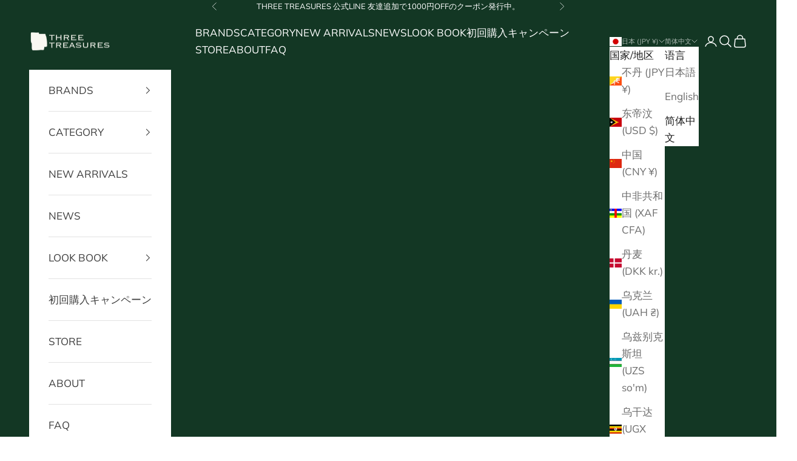

--- FILE ---
content_type: text/html; charset=utf-8
request_url: https://threetreasures.group/zh/collections/toppage
body_size: 77816
content:
<!doctype html>

<html lang="zh-CN" dir="ltr">
  <head>
    <script async crossorigin fetchpriority="high" src="/cdn/shopifycloud/importmap-polyfill/es-modules-shim.2.4.0.js"></script>
<script type="application/vnd.locksmith+json" data-locksmith>{"version":"v228","locked":false,"initialized":true,"scope":"collection","access_granted":true,"access_denied":false,"requires_customer":false,"manual_lock":false,"remote_lock":false,"has_timeout":false,"remote_rendered":null,"hide_resource":false,"hide_links_to_resource":false,"transparent":true,"locks":{"all":[],"opened":[]},"keys":[],"keys_signature":"0c9d8ce69ab1bd791042e0c62a0a64e258998460314972fa26a840f894114822","state":{"template":"collection","theme":142629306503,"product":null,"collection":"toppage","page":null,"blog":null,"article":null,"app":null},"now":1769013943,"path":"\/collections\/toppage","locale_root_url":"\/zh","canonical_url":"https:\/\/threetreasures.group\/zh\/collections\/toppage","customer_id":null,"customer_id_signature":"0c9d8ce69ab1bd791042e0c62a0a64e258998460314972fa26a840f894114822","cart":null}</script><script data-locksmith>!function(){var require=undefined,reqwest=function(){function succeed(e){var t=protocolRe.exec(e.url);return t=t&&t[1]||context.location.protocol,httpsRe.test(t)?twoHundo.test(e.request.status):!!e.request.response}function handleReadyState(e,t,n){return function(){return e._aborted?n(e.request):e._timedOut?n(e.request,"Request is aborted: timeout"):void(e.request&&4==e.request[readyState]&&(e.request.onreadystatechange=noop,succeed(e)?t(e.request):n(e.request)))}}function setHeaders(e,t){var n,s=t.headers||{};s.Accept=s.Accept||defaultHeaders.accept[t.type]||defaultHeaders.accept["*"];var r="undefined"!=typeof FormData&&t.data instanceof FormData;for(n in!t.crossOrigin&&!s[requestedWith]&&(s[requestedWith]=defaultHeaders.requestedWith),!s[contentType]&&!r&&(s[contentType]=t.contentType||defaultHeaders.contentType),s)s.hasOwnProperty(n)&&"setRequestHeader"in e&&e.setRequestHeader(n,s[n])}function setCredentials(e,t){"undefined"!=typeof t.withCredentials&&"undefined"!=typeof e.withCredentials&&(e.withCredentials=!!t.withCredentials)}function generalCallback(e){lastValue=e}function urlappend(e,t){return e+(/[?]/.test(e)?"&":"?")+t}function handleJsonp(e,t,n,s){var r=uniqid++,a=e.jsonpCallback||"callback",o=e.jsonpCallbackName||reqwest.getcallbackPrefix(r),i=new RegExp("((^|[?]|&)"+a+")=([^&]+)"),l=s.match(i),c=doc.createElement("script"),u=0,d=-1!==navigator.userAgent.indexOf("MSIE 10.0");return l?"?"===l[3]?s=s.replace(i,"$1="+o):o=l[3]:s=urlappend(s,a+"="+o),context[o]=generalCallback,c.type="text/javascript",c.src=s,c.async=!0,"undefined"!=typeof c.onreadystatechange&&!d&&(c.htmlFor=c.id="_reqwest_"+r),c.onload=c.onreadystatechange=function(){if(c[readyState]&&"complete"!==c[readyState]&&"loaded"!==c[readyState]||u)return!1;c.onload=c.onreadystatechange=null,c.onclick&&c.onclick(),t(lastValue),lastValue=undefined,head.removeChild(c),u=1},head.appendChild(c),{abort:function(){c.onload=c.onreadystatechange=null,n({},"Request is aborted: timeout",{}),lastValue=undefined,head.removeChild(c),u=1}}}function getRequest(e,t){var n,s=this.o,r=(s.method||"GET").toUpperCase(),a="string"==typeof s?s:s.url,o=!1!==s.processData&&s.data&&"string"!=typeof s.data?reqwest.toQueryString(s.data):s.data||null,i=!1;return("jsonp"==s.type||"GET"==r)&&o&&(a=urlappend(a,o),o=null),"jsonp"==s.type?handleJsonp(s,e,t,a):((n=s.xhr&&s.xhr(s)||xhr(s)).open(r,a,!1!==s.async),setHeaders(n,s),setCredentials(n,s),context[xDomainRequest]&&n instanceof context[xDomainRequest]?(n.onload=e,n.onerror=t,n.onprogress=function(){},i=!0):n.onreadystatechange=handleReadyState(this,e,t),s.before&&s.before(n),i?setTimeout(function(){n.send(o)},200):n.send(o),n)}function Reqwest(e,t){this.o=e,this.fn=t,init.apply(this,arguments)}function setType(e){return null===e?undefined:e.match("json")?"json":e.match("javascript")?"js":e.match("text")?"html":e.match("xml")?"xml":void 0}function init(o,fn){function complete(e){for(o.timeout&&clearTimeout(self.timeout),self.timeout=null;0<self._completeHandlers.length;)self._completeHandlers.shift()(e)}function success(resp){var type=o.type||resp&&setType(resp.getResponseHeader("Content-Type"));resp="jsonp"!==type?self.request:resp;var filteredResponse=globalSetupOptions.dataFilter(resp.responseText,type),r=filteredResponse;try{resp.responseText=r}catch(e){}if(r)switch(type){case"json":try{resp=context.JSON?context.JSON.parse(r):eval("("+r+")")}catch(err){return error(resp,"Could not parse JSON in response",err)}break;case"js":resp=eval(r);break;case"html":resp=r;break;case"xml":resp=resp.responseXML&&resp.responseXML.parseError&&resp.responseXML.parseError.errorCode&&resp.responseXML.parseError.reason?null:resp.responseXML}for(self._responseArgs.resp=resp,self._fulfilled=!0,fn(resp),self._successHandler(resp);0<self._fulfillmentHandlers.length;)resp=self._fulfillmentHandlers.shift()(resp);complete(resp)}function timedOut(){self._timedOut=!0,self.request.abort()}function error(e,t,n){for(e=self.request,self._responseArgs.resp=e,self._responseArgs.msg=t,self._responseArgs.t=n,self._erred=!0;0<self._errorHandlers.length;)self._errorHandlers.shift()(e,t,n);complete(e)}this.url="string"==typeof o?o:o.url,this.timeout=null,this._fulfilled=!1,this._successHandler=function(){},this._fulfillmentHandlers=[],this._errorHandlers=[],this._completeHandlers=[],this._erred=!1,this._responseArgs={};var self=this;fn=fn||function(){},o.timeout&&(this.timeout=setTimeout(function(){timedOut()},o.timeout)),o.success&&(this._successHandler=function(){o.success.apply(o,arguments)}),o.error&&this._errorHandlers.push(function(){o.error.apply(o,arguments)}),o.complete&&this._completeHandlers.push(function(){o.complete.apply(o,arguments)}),this.request=getRequest.call(this,success,error)}function reqwest(e,t){return new Reqwest(e,t)}function normalize(e){return e?e.replace(/\r?\n/g,"\r\n"):""}function serial(e,t){var n,s,r,a,o=e.name,i=e.tagName.toLowerCase(),l=function(e){e&&!e.disabled&&t(o,normalize(e.attributes.value&&e.attributes.value.specified?e.value:e.text))};if(!e.disabled&&o)switch(i){case"input":/reset|button|image|file/i.test(e.type)||(n=/checkbox/i.test(e.type),s=/radio/i.test(e.type),r=e.value,(!n&&!s||e.checked)&&t(o,normalize(n&&""===r?"on":r)));break;case"textarea":t(o,normalize(e.value));break;case"select":if("select-one"===e.type.toLowerCase())l(0<=e.selectedIndex?e.options[e.selectedIndex]:null);else for(a=0;e.length&&a<e.length;a++)e.options[a].selected&&l(e.options[a])}}function eachFormElement(){var e,t,a=this,n=function(e,t){var n,s,r;for(n=0;n<t.length;n++)for(r=e[byTag](t[n]),s=0;s<r.length;s++)serial(r[s],a)};for(t=0;t<arguments.length;t++)e=arguments[t],/input|select|textarea/i.test(e.tagName)&&serial(e,a),n(e,["input","select","textarea"])}function serializeQueryString(){return reqwest.toQueryString(reqwest.serializeArray.apply(null,arguments))}function serializeHash(){var n={};return eachFormElement.apply(function(e,t){e in n?(n[e]&&!isArray(n[e])&&(n[e]=[n[e]]),n[e].push(t)):n[e]=t},arguments),n}function buildParams(e,t,n,s){var r,a,o,i=/\[\]$/;if(isArray(t))for(a=0;t&&a<t.length;a++)o=t[a],n||i.test(e)?s(e,o):buildParams(e+"["+("object"==typeof o?a:"")+"]",o,n,s);else if(t&&"[object Object]"===t.toString())for(r in t)buildParams(e+"["+r+"]",t[r],n,s);else s(e,t)}var context=this,XHR2;if("window"in context)var doc=document,byTag="getElementsByTagName",head=doc[byTag]("head")[0];else try{XHR2=require("xhr2")}catch(ex){throw new Error("Peer dependency `xhr2` required! Please npm install xhr2")}var httpsRe=/^http/,protocolRe=/(^\w+):\/\//,twoHundo=/^(20\d|1223)$/,readyState="readyState",contentType="Content-Type",requestedWith="X-Requested-With",uniqid=0,callbackPrefix="reqwest_"+ +new Date,lastValue,xmlHttpRequest="XMLHttpRequest",xDomainRequest="XDomainRequest",noop=function(){},isArray="function"==typeof Array.isArray?Array.isArray:function(e){return e instanceof Array},defaultHeaders={contentType:"application/x-www-form-urlencoded",requestedWith:xmlHttpRequest,accept:{"*":"text/javascript, text/html, application/xml, text/xml, */*",xml:"application/xml, text/xml",html:"text/html",text:"text/plain",json:"application/json, text/javascript",js:"application/javascript, text/javascript"}},xhr=function(e){if(!0!==e.crossOrigin)return context[xmlHttpRequest]?new XMLHttpRequest:XHR2?new XHR2:new ActiveXObject("Microsoft.XMLHTTP");var t=context[xmlHttpRequest]?new XMLHttpRequest:null;if(t&&"withCredentials"in t)return t;if(context[xDomainRequest])return new XDomainRequest;throw new Error("Browser does not support cross-origin requests")},globalSetupOptions={dataFilter:function(e){return e}};return Reqwest.prototype={abort:function(){this._aborted=!0,this.request.abort()},retry:function(){init.call(this,this.o,this.fn)},then:function(e,t){return e=e||function(){},t=t||function(){},this._fulfilled?this._responseArgs.resp=e(this._responseArgs.resp):this._erred?t(this._responseArgs.resp,this._responseArgs.msg,this._responseArgs.t):(this._fulfillmentHandlers.push(e),this._errorHandlers.push(t)),this},always:function(e){return this._fulfilled||this._erred?e(this._responseArgs.resp):this._completeHandlers.push(e),this},fail:function(e){return this._erred?e(this._responseArgs.resp,this._responseArgs.msg,this._responseArgs.t):this._errorHandlers.push(e),this},"catch":function(e){return this.fail(e)}},reqwest.serializeArray=function(){var n=[];return eachFormElement.apply(function(e,t){n.push({name:e,value:t})},arguments),n},reqwest.serialize=function(){if(0===arguments.length)return"";var e,t=Array.prototype.slice.call(arguments,0);return(e=t.pop())&&e.nodeType&&t.push(e)&&(e=null),e&&(e=e.type),("map"==e?serializeHash:"array"==e?reqwest.serializeArray:serializeQueryString).apply(null,t)},reqwest.toQueryString=function(e,t){var n,s,r=t||!1,a=[],o=encodeURIComponent,i=function(e,t){t="function"==typeof t?t():null==t?"":t,a[a.length]=o(e)+"="+o(t)};if(isArray(e))for(s=0;e&&s<e.length;s++)i(e[s].name,e[s].value);else for(n in e)e.hasOwnProperty(n)&&buildParams(n,e[n],r,i);return a.join("&").replace(/%20/g,"+")},reqwest.getcallbackPrefix=function(){return callbackPrefix},reqwest.compat=function(e,t){return e&&(e.type&&(e.method=e.type)&&delete e.type,e.dataType&&(e.type=e.dataType),e.jsonpCallback&&(e.jsonpCallbackName=e.jsonpCallback)&&delete e.jsonpCallback,e.jsonp&&(e.jsonpCallback=e.jsonp)),new Reqwest(e,t)},reqwest.ajaxSetup=function(e){for(var t in e=e||{})globalSetupOptions[t]=e[t]},reqwest}();
/*!
  * Reqwest! A general purpose XHR connection manager
  * license MIT (c) Dustin Diaz 2015
  * https://github.com/ded/reqwest
  */!function(){var o=window.Locksmith={},e=document.querySelector('script[type="application/vnd.locksmith+json"]'),n=e&&e.innerHTML;if(o.state={},o.util={},o.loading=!1,n)try{o.state=JSON.parse(n)}catch(u){}if(document.addEventListener&&document.querySelector){var s,r,a,t=[76,79,67,75,83,77,73,84,72,49,49],i=function(){r=t.slice(0)},l="style",c=function(e){e&&27!==e.keyCode&&"click"!==e.type||(document.removeEventListener("keydown",c),document.removeEventListener("click",c),s&&document.body.removeChild(s),s=null)};i(),document.addEventListener("keyup",function(e){if(e.keyCode===r[0]){if(clearTimeout(a),r.shift(),0<r.length)return void(a=setTimeout(i,1e3));i(),c(),(s=document.createElement("div"))[l].width="50%",s[l].maxWidth="1000px",s[l].height="85%",s[l].border="1px rgba(0, 0, 0, 0.2) solid",s[l].background="rgba(255, 255, 255, 0.99)",s[l].borderRadius="4px",s[l].position="fixed",s[l].top="50%",s[l].left="50%",s[l].transform="translateY(-50%) translateX(-50%)",s[l].boxShadow="0 2px 5px rgba(0, 0, 0, 0.3), 0 0 100vh 100vw rgba(0, 0, 0, 0.5)",s[l].zIndex="2147483645";var t=document.createElement("textarea");t.value=JSON.stringify(JSON.parse(n),null,2),t[l].border="none",t[l].display="block",t[l].boxSizing="border-box",t[l].width="100%",t[l].height="100%",t[l].background="transparent",t[l].padding="22px",t[l].fontFamily="monospace",t[l].fontSize="14px",t[l].color="#333",t[l].resize="none",t[l].outline="none",t.readOnly=!0,s.appendChild(t),document.body.appendChild(s),t.addEventListener("click",function(e){e.stopImmediatePropagation()}),t.select(),document.addEventListener("keydown",c),document.addEventListener("click",c)}})}o.isEmbedded=-1!==window.location.search.indexOf("_ab=0&_fd=0&_sc=1"),o.path=o.state.path||window.location.pathname,o.basePath=o.state.locale_root_url.concat("/apps/locksmith").replace(/^\/\//,"/"),o.reloading=!1,o.util.console=window.console||{log:function(){},error:function(){}},o.util.makeUrl=function(e,t){var n,s=o.basePath+e,r=[],a=o.cache();for(n in a)r.push(n+"="+encodeURIComponent(a[n]));for(n in t)r.push(n+"="+encodeURIComponent(t[n]));return o.state.customer_id&&(r.push("customer_id="+encodeURIComponent(o.state.customer_id)),r.push("customer_id_signature="+encodeURIComponent(o.state.customer_id_signature))),s+=(-1===s.indexOf("?")?"?":"&")+r.join("&")},o._initializeCallbacks=[],o.on=function(e,t){if("initialize"!==e)throw'Locksmith.on() currently only supports the "initialize" event';o._initializeCallbacks.push(t)},o.initializeSession=function(e){if(!o.isEmbedded){var t=!1,n=!0,s=!0;(e=e||{}).silent&&(s=n=!(t=!0)),o.ping({silent:t,spinner:n,reload:s,callback:function(){o._initializeCallbacks.forEach(function(e){e()})}})}},o.cache=function(e){var t={};try{var n=function r(e){return(document.cookie.match("(^|; )"+e+"=([^;]*)")||0)[2]};t=JSON.parse(decodeURIComponent(n("locksmith-params")||"{}"))}catch(u){}if(e){for(var s in e)t[s]=e[s];document.cookie="locksmith-params=; expires=Thu, 01 Jan 1970 00:00:00 GMT; path=/",document.cookie="locksmith-params="+encodeURIComponent(JSON.stringify(t))+"; path=/"}return t},o.cache.cart=o.state.cart,o.cache.cartLastSaved=null,o.params=o.cache(),o.util.reload=function(){o.reloading=!0;try{window.location.href=window.location.href.replace(/#.*/,"")}catch(u){o.util.console.error("Preferred reload method failed",u),window.location.reload()}},o.cache.saveCart=function(e){if(!o.cache.cart||o.cache.cart===o.cache.cartLastSaved)return e?e():null;var t=o.cache.cartLastSaved;o.cache.cartLastSaved=o.cache.cart,reqwest({url:"/cart/update.json",method:"post",type:"json",data:{attributes:{locksmith:o.cache.cart}},complete:e,error:function(e){if(o.cache.cartLastSaved=t,!o.reloading)throw e}})},o.util.spinnerHTML='<style>body{background:#FFF}@keyframes spin{from{transform:rotate(0deg)}to{transform:rotate(360deg)}}#loading{display:flex;width:100%;height:50vh;color:#777;align-items:center;justify-content:center}#loading .spinner{display:block;animation:spin 600ms linear infinite;position:relative;width:50px;height:50px}#loading .spinner-ring{stroke:currentColor;stroke-dasharray:100%;stroke-width:2px;stroke-linecap:round;fill:none}</style><div id="loading"><div class="spinner"><svg width="100%" height="100%"><svg preserveAspectRatio="xMinYMin"><circle class="spinner-ring" cx="50%" cy="50%" r="45%"></circle></svg></svg></div></div>',o.util.clobberBody=function(e){document.body.innerHTML=e},o.util.clobberDocument=function(e){e.responseText&&(e=e.responseText),document.documentElement&&document.removeChild(document.documentElement);var t=document.open("text/html","replace");t.writeln(e),t.close(),setTimeout(function(){var e=t.querySelector("[autofocus]");e&&e.focus()},100)},o.util.serializeForm=function(e){if(e&&"FORM"===e.nodeName){var t,n,s={};for(t=e.elements.length-1;0<=t;t-=1)if(""!==e.elements[t].name)switch(e.elements[t].nodeName){case"INPUT":switch(e.elements[t].type){default:case"text":case"hidden":case"password":case"button":case"reset":case"submit":s[e.elements[t].name]=e.elements[t].value;break;case"checkbox":case"radio":e.elements[t].checked&&(s[e.elements[t].name]=e.elements[t].value);break;case"file":}break;case"TEXTAREA":s[e.elements[t].name]=e.elements[t].value;break;case"SELECT":switch(e.elements[t].type){case"select-one":s[e.elements[t].name]=e.elements[t].value;break;case"select-multiple":for(n=e.elements[t].options.length-1;0<=n;n-=1)e.elements[t].options[n].selected&&(s[e.elements[t].name]=e.elements[t].options[n].value)}break;case"BUTTON":switch(e.elements[t].type){case"reset":case"submit":case"button":s[e.elements[t].name]=e.elements[t].value}}return s}},o.util.on=function(e,a,o,t){t=t||document;var i="locksmith-"+e+a,n=function(e){var t=e.target,n=e.target.parentElement,s=t.className.baseVal||t.className||"",r=n.className.baseVal||n.className||"";("string"==typeof s&&-1!==s.split(/\s+/).indexOf(a)||"string"==typeof r&&-1!==r.split(/\s+/).indexOf(a))&&!e[i]&&(e[i]=!0,o(e))};t.attachEvent?t.attachEvent(e,n):t.addEventListener(e,n,!1)},o.util.enableActions=function(e){o.util.on("click","locksmith-action",function(e){e.preventDefault();var t=e.target;t.dataset.confirmWith&&!confirm(t.dataset.confirmWith)||(t.disabled=!0,t.innerText=t.dataset.disableWith,o.post("/action",t.dataset.locksmithParams,{spinner:!1,type:"text",success:function(e){(e=JSON.parse(e.responseText)).message&&alert(e.message),o.util.reload()}}))},e)},o.util.inject=function(e,t){var n=["data","locksmith","append"];if(-1!==t.indexOf(n.join("-"))){var s=document.createElement("div");s.innerHTML=t,e.appendChild(s)}else e.innerHTML=t;var r,a,o=e.querySelectorAll("script");for(a=0;a<o.length;++a){r=o[a];var i=document.createElement("script");if(r.type&&(i.type=r.type),r.src)i.src=r.src;else{var l=document.createTextNode(r.innerHTML);i.appendChild(l)}e.appendChild(i)}var c=e.querySelector("[autofocus]");c&&c.focus()},o.post=function(e,t,n){!1!==(n=n||{}).spinner&&o.util.clobberBody(o.util.spinnerHTML);var s={};n.container===document?(s.layout=1,n.success=function(e){document.getElementById(n.container);o.util.clobberDocument(e)}):n.container&&(s.layout=0,n.success=function(e){var t=document.getElementById(n.container);o.util.inject(t,e),t.id===t.firstChild.id&&t.parentElement.replaceChild(t.firstChild,t)}),n.form_type&&(t.form_type=n.form_type),n.include_layout_classes!==undefined&&(t.include_layout_classes=n.include_layout_classes),n.lock_id!==undefined&&(t.lock_id=n.lock_id),o.loading=!0;var r=o.util.makeUrl(e,s);reqwest({url:r,method:"post",type:n.type||"html",data:t,complete:function(){o.loading=!1},error:function(e){if(!o.reloading)if("dashboard.weglot.com"!==window.location.host){if(!n.silent)throw alert("Something went wrong! Please refresh and try again."),e;console.error(e)}else console.error(e)},success:n.success||o.util.clobberDocument})},o.postResource=function(e,t){e.path=o.path,e.search=window.location.search,e.state=o.state,e.passcode&&(e.passcode=e.passcode.trim()),e.email&&(e.email=e.email.trim()),e.state.cart=o.cache.cart,e.locksmith_json=o.jsonTag,e.locksmith_json_signature=o.jsonTagSignature,o.post("/resource",e,t)},o.ping=function(e){if(!o.isEmbedded){e=e||{};var t=function(){e.reload?o.util.reload():"function"==typeof e.callback&&e.callback()};o.post("/ping",{path:o.path,search:window.location.search,state:o.state},{spinner:!!e.spinner,silent:"undefined"==typeof e.silent||e.silent,type:"text",success:function(e){(e=JSON.parse(e.responseText)).messages&&0<e.messages.length&&o.showMessages(e.messages),e.cart&&o.cache.cart!==e.cart?(o.cache.cart=e.cart,o.cache.saveCart(function(){t(),e.cart&&e.cart.match(/^.+:/)&&o.util.reload()})):t()}})}},o.timeoutMonitor=function(){var e=o.cache.cart;o.ping({callback:function(){e!==o.cache.cart||setTimeout(function(){o.timeoutMonitor()},6e4)}})},o.showMessages=function(e){var t=document.createElement("div");t.style.position="fixed",t.style.left=0,t.style.right=0,t.style.bottom="-50px",t.style.opacity=0,t.style.background="#191919",t.style.color="#ddd",t.style.transition="bottom 0.2s, opacity 0.2s",t.style.zIndex=999999,t.innerHTML="        <style>          .locksmith-ab .locksmith-b { display: none; }          .locksmith-ab.toggled .locksmith-b { display: flex; }          .locksmith-ab.toggled .locksmith-a { display: none; }          .locksmith-flex { display: flex; flex-wrap: wrap; justify-content: space-between; align-items: center; padding: 10px 20px; }          .locksmith-message + .locksmith-message { border-top: 1px #555 solid; }          .locksmith-message a { color: inherit; font-weight: bold; }          .locksmith-message a:hover { color: inherit; opacity: 0.8; }          a.locksmith-ab-toggle { font-weight: inherit; text-decoration: underline; }          .locksmith-text { flex-grow: 1; }          .locksmith-cta { flex-grow: 0; text-align: right; }          .locksmith-cta button { transform: scale(0.8); transform-origin: left; }          .locksmith-cta > * { display: block; }          .locksmith-cta > * + * { margin-top: 10px; }          .locksmith-message a.locksmith-close { flex-grow: 0; text-decoration: none; margin-left: 15px; font-size: 30px; font-family: monospace; display: block; padding: 2px 10px; }                    @media screen and (max-width: 600px) {            .locksmith-wide-only { display: none !important; }            .locksmith-flex { padding: 0 15px; }            .locksmith-flex > * { margin-top: 5px; margin-bottom: 5px; }            .locksmith-cta { text-align: left; }          }                    @media screen and (min-width: 601px) {            .locksmith-narrow-only { display: none !important; }          }        </style>      "+e.map(function(e){return'<div class="locksmith-message">'+e+"</div>"}).join(""),document.body.appendChild(t),document.body.style.position="relative",document.body.parentElement.style.paddingBottom=t.offsetHeight+"px",setTimeout(function(){t.style.bottom=0,t.style.opacity=1},50),o.util.on("click","locksmith-ab-toggle",function(e){e.preventDefault();for(var t=e.target.parentElement;-1===t.className.split(" ").indexOf("locksmith-ab");)t=t.parentElement;-1!==t.className.split(" ").indexOf("toggled")?t.className=t.className.replace("toggled",""):t.className=t.className+" toggled"}),o.util.enableActions(t)}}()}();</script>
      <script data-locksmith>Locksmith.cache.cart=null</script>

  <script data-locksmith>Locksmith.jsonTag="{\"version\":\"v228\",\"locked\":false,\"initialized\":true,\"scope\":\"collection\",\"access_granted\":true,\"access_denied\":false,\"requires_customer\":false,\"manual_lock\":false,\"remote_lock\":false,\"has_timeout\":false,\"remote_rendered\":null,\"hide_resource\":false,\"hide_links_to_resource\":false,\"transparent\":true,\"locks\":{\"all\":[],\"opened\":[]},\"keys\":[],\"keys_signature\":\"0c9d8ce69ab1bd791042e0c62a0a64e258998460314972fa26a840f894114822\",\"state\":{\"template\":\"collection\",\"theme\":142629306503,\"product\":null,\"collection\":\"toppage\",\"page\":null,\"blog\":null,\"article\":null,\"app\":null},\"now\":1769013943,\"path\":\"\\\/collections\\\/toppage\",\"locale_root_url\":\"\\\/zh\",\"canonical_url\":\"https:\\\/\\\/threetreasures.group\\\/zh\\\/collections\\\/toppage\",\"customer_id\":null,\"customer_id_signature\":\"0c9d8ce69ab1bd791042e0c62a0a64e258998460314972fa26a840f894114822\",\"cart\":null}";Locksmith.jsonTagSignature="b652e34140fd5e4f347ae247f29aff1c347cdffc80e9d456379e348889b5205c"</script>
    <meta charset="utf-8">
    <meta name="viewport" content="width=device-width, initial-scale=1.0, height=device-height, minimum-scale=1.0, maximum-scale=5.0">

    <title>All Products</title><meta name="description" content="AKIKOAOKI（アキコアオキ）、MIKIOSAKABE（ミキオサカベ）、OUTLAND（アウトランド）、JennyFax（ジェニファックス）などの人気ブランドとのコラボレーションアイテムを取り扱っています。">
<link rel="canonical" href="https://threetreasures.group/zh/collections/toppage"><link rel="shortcut icon" href="//threetreasures.group/cdn/shop/files/FAVICON.png?v=1739544829&width=96">
      <link rel="apple-touch-icon" href="//threetreasures.group/cdn/shop/files/FAVICON.png?v=1739544829&width=180"><link rel="preconnect" href="https://fonts.shopifycdn.com" crossorigin><link rel="preload" href="//threetreasures.group/cdn/fonts/roboto/roboto_n5.250d51708d76acbac296b0e21ede8f81de4e37aa.woff2" as="font" type="font/woff2" crossorigin><link rel="preload" href="//threetreasures.group/cdn/fonts/muli/muli_n4.e949947cfff05efcc994b2e2db40359a04fa9a92.woff2" as="font" type="font/woff2" crossorigin><meta property="og:type" content="website">
<meta property="og:title" content="All Products">
<meta property="og:description" content="AKIKOAOKI（アキコアオキ）、MIKIOSAKABE（ミキオサカベ）、OUTLAND（アウトランド）、JennyFax（ジェニファックス）などの人気ブランドとのコラボレーションアイテムを取り扱っています。">
<meta property="og:url" content="https://threetreasures.group/zh/collections/toppage">
<meta property="og:site_name" content="THREETREASURES"><meta name="twitter:card" content="summary"><meta name="twitter:title" content="All Products">
<meta name="twitter:description" content="">
<script type="application/ld+json">
  {
    "@context": "https://schema.org",
    "@type": "BreadcrumbList",
    "itemListElement": [{
        "@type": "ListItem",
        "position": 1,
        "name": "首页",
        "item": "https://threetreasures.group"
      },{
            "@type": "ListItem",
            "position": 2,
            "name": "All Products",
            "item": "https://threetreasures.group/zh/collections/toppage"
          }]
  }
</script><style>/* Typography (heading) */
  @font-face {
  font-family: Roboto;
  font-weight: 500;
  font-style: normal;
  font-display: fallback;
  src: url("//threetreasures.group/cdn/fonts/roboto/roboto_n5.250d51708d76acbac296b0e21ede8f81de4e37aa.woff2") format("woff2"),
       url("//threetreasures.group/cdn/fonts/roboto/roboto_n5.535e8c56f4cbbdea416167af50ab0ff1360a3949.woff") format("woff");
}

@font-face {
  font-family: Roboto;
  font-weight: 500;
  font-style: italic;
  font-display: fallback;
  src: url("//threetreasures.group/cdn/fonts/roboto/roboto_i5.0ae24363bf5844e2ee3295d84078d36c9bd0faf4.woff2") format("woff2"),
       url("//threetreasures.group/cdn/fonts/roboto/roboto_i5.a9cdb6a43048799fe739d389c60b64059e33cf12.woff") format("woff");
}

/* Typography (body) */
  @font-face {
  font-family: Muli;
  font-weight: 400;
  font-style: normal;
  font-display: fallback;
  src: url("//threetreasures.group/cdn/fonts/muli/muli_n4.e949947cfff05efcc994b2e2db40359a04fa9a92.woff2") format("woff2"),
       url("//threetreasures.group/cdn/fonts/muli/muli_n4.35355e4a0c27c9bc94d9af3f9bcb586d8229277a.woff") format("woff");
}

@font-face {
  font-family: Muli;
  font-weight: 400;
  font-style: italic;
  font-display: fallback;
  src: url("//threetreasures.group/cdn/fonts/muli/muli_i4.c0a1ea800bab5884ab82e4eb25a6bd25121bd08c.woff2") format("woff2"),
       url("//threetreasures.group/cdn/fonts/muli/muli_i4.a6c39b1b31d876de7f99b3646461aa87120de6ed.woff") format("woff");
}

@font-face {
  font-family: Muli;
  font-weight: 700;
  font-style: normal;
  font-display: fallback;
  src: url("//threetreasures.group/cdn/fonts/muli/muli_n7.c8c44d0404947d89610714223e630c4cbe005587.woff2") format("woff2"),
       url("//threetreasures.group/cdn/fonts/muli/muli_n7.4cbcffea6175d46b4d67e9408244a5b38c2ac568.woff") format("woff");
}

@font-face {
  font-family: Muli;
  font-weight: 700;
  font-style: italic;
  font-display: fallback;
  src: url("//threetreasures.group/cdn/fonts/muli/muli_i7.34eedbf231efa20bd065d55f6f71485730632c7b.woff2") format("woff2"),
       url("//threetreasures.group/cdn/fonts/muli/muli_i7.2b4df846821493e68344d0b0212997d071bf38b7.woff") format("woff");
}

:root {
    /* Container */
    --container-max-width: 100%;
    --container-xxs-max-width: 27.5rem; /* 440px */
    --container-xs-max-width: 42.5rem; /* 680px */
    --container-sm-max-width: 61.25rem; /* 980px */
    --container-md-max-width: 71.875rem; /* 1150px */
    --container-lg-max-width: 78.75rem; /* 1260px */
    --container-xl-max-width: 85rem; /* 1360px */
    --container-gutter: 1.25rem;

    --section-vertical-spacing: 2rem;
    --section-vertical-spacing-tight:2rem;

    --section-stack-gap:1.5rem;
    --section-stack-gap-tight:1.5rem;

    /* Form settings */
    --form-gap: 1.25rem; /* Gap between fieldset and submit button */
    --fieldset-gap: 1rem; /* Gap between each form input within a fieldset */
    --form-control-gap: 0.625rem; /* Gap between input and label (ignored for floating label) */
    --checkbox-control-gap: 0.75rem; /* Horizontal gap between checkbox and its associated label */
    --input-padding-block: 0.65rem; /* Vertical padding for input, textarea and native select */
    --input-padding-inline: 0.8rem; /* Horizontal padding for input, textarea and native select */
    --checkbox-size: 0.875rem; /* Size (width and height) for checkbox */

    /* Other sizes */
    --sticky-area-height: calc(var(--announcement-bar-is-sticky, 0) * var(--announcement-bar-height, 0px) + var(--header-is-sticky, 0) * var(--header-is-visible, 1) * var(--header-height, 0px));

    /* RTL support */
    --transform-logical-flip: 1;
    --transform-origin-start: left;
    --transform-origin-end: right;

    /**
     * ---------------------------------------------------------------------
     * TYPOGRAPHY
     * ---------------------------------------------------------------------
     */

    /* Font properties */
    --heading-font-family: Roboto, sans-serif;
    --heading-font-weight: 500;
    --heading-font-style: normal;
    --heading-text-transform: uppercase;
    --heading-letter-spacing: -0.03em;
    --text-font-family: Muli, sans-serif;
    --text-font-weight: 400;
    --text-font-style: normal;
    --text-letter-spacing: 0.0em;
    --button-font: var(--text-font-style) var(--text-font-weight) var(--text-sm) / 1.65 var(--text-font-family);
    --button-text-transform: uppercase;
    --button-letter-spacing: 0.04em;

    /* Font sizes */--text-heading-size-factor: 1.1;
    --text-h1: max(0.6875rem, clamp(1.375rem, 1.146341463414634rem + 0.975609756097561vw, 2rem) * var(--text-heading-size-factor));
    --text-h2: max(0.6875rem, clamp(1.25rem, 1.0670731707317074rem + 0.7804878048780488vw, 1.75rem) * var(--text-heading-size-factor));
    --text-h3: max(0.6875rem, clamp(1.125rem, 1.0335365853658536rem + 0.3902439024390244vw, 1.375rem) * var(--text-heading-size-factor));
    --text-h4: max(0.6875rem, clamp(1rem, 0.9542682926829268rem + 0.1951219512195122vw, 1.125rem) * var(--text-heading-size-factor));
    --text-h5: calc(0.875rem * var(--text-heading-size-factor));
    --text-h6: calc(0.75rem * var(--text-heading-size-factor));

    --text-xs: 0.6875rem;
    --text-sm: 0.75rem;
    --text-base: 0.75rem;
    --text-lg: 0.875rem;
    --text-xl: 1.25rem;

    /* Rounded variables (used for border radius) */
    --rounded-full: 9999px;
    --button-border-radius: 0.125rem;
    --input-border-radius: 0.0rem;

    /* Box shadow */
    --shadow-sm: 0 2px 8px rgb(0 0 0 / 0.05);
    --shadow: 0 5px 15px rgb(0 0 0 / 0.05);
    --shadow-md: 0 5px 30px rgb(0 0 0 / 0.05);
    --shadow-block: px px px rgb(var(--text-primary) / 0.0);

    /**
     * ---------------------------------------------------------------------
     * OTHER
     * ---------------------------------------------------------------------
     */

    --checkmark-svg-url: url(//threetreasures.group/cdn/shop/t/31/assets/checkmark.svg?v=52405017634688974621759377698);
    --cursor-zoom-in-svg-url: url(//threetreasures.group/cdn/shop/t/31/assets/cursor-zoom-in.svg?v=131327712450217781171759377698);
  }

  [dir="rtl"]:root {
    /* RTL support */
    --transform-logical-flip: -1;
    --transform-origin-start: right;
    --transform-origin-end: left;
  }

  @media screen and (min-width: 700px) {
    :root {
      /* Typography (font size) */
      --text-xs: 0.9375rem;
      --text-sm: 1.0rem;
      --text-base: 1.0625rem;
      --text-lg: 1.1875rem;
      --text-xl: 1.375rem;

      /* Spacing settings */
      --container-gutter: 2rem;
    }
  }

  @media screen and (min-width: 1000px) {
    :root {
      /* Spacing settings */
      --container-gutter: 3rem;

      --section-vertical-spacing: 3rem;
      --section-vertical-spacing-tight: 3rem;

      --section-stack-gap:2.25rem;
      --section-stack-gap-tight:2.25rem;
    }
  }:root {/* Overlay used for modal */
    --page-overlay: 0 0 0 / 0.4;

    /* We use the first scheme background as default */
    --page-background: ;

    /* Product colors */
    --on-sale-text: 211 211 211;
    --on-sale-badge-background: 211 211 211;
    --on-sale-badge-text: 0 0 0 / 0.65;
    --sold-out-badge-background: 239 239 239;
    --sold-out-badge-text: 0 0 0 / 0.65;
    --custom-badge-background: 28 28 28;
    --custom-badge-text: 255 255 255;
    --star-color: 28 28 28;

    /* Status colors */
    --success-background: 212 227 203;
    --success-text: 48 122 7;
    --warning-background: 253 241 224;
    --warning-text: 237 138 0;
    --error-background: 243 204 204;
    --error-text: 203 43 43;
  }.color-scheme--scheme-1 {
      /* Color settings */--accent: 48 48 48;
      --text-color: 80 80 80;
      --background: 255 255 255 / 1.0;
      --background-without-opacity: 255 255 255;
      --background-gradient: ;--border-color: 229 229 229;/* Button colors */
      --button-background: 48 48 48;
      --button-text-color: 246 246 246;

      /* Circled buttons */
      --circle-button-background: 255 255 255;
      --circle-button-text-color: 28 28 28;
    }.shopify-section:has(.section-spacing.color-scheme--bg-54922f2e920ba8346f6dc0fba343d673) + .shopify-section:has(.section-spacing.color-scheme--bg-54922f2e920ba8346f6dc0fba343d673:not(.bordered-section)) .section-spacing {
      padding-block-start: 0;
    }.color-scheme--scheme-2 {
      /* Color settings */--accent: 28 28 28;
      --text-color: 28 28 28;
      --background: 255 255 255 / 1.0;
      --background-without-opacity: 255 255 255;
      --background-gradient: ;--border-color: 221 221 221;/* Button colors */
      --button-background: 28 28 28;
      --button-text-color: 255 255 255;

      /* Circled buttons */
      --circle-button-background: 255 255 255;
      --circle-button-text-color: 28 28 28;
    }.shopify-section:has(.section-spacing.color-scheme--bg-54922f2e920ba8346f6dc0fba343d673) + .shopify-section:has(.section-spacing.color-scheme--bg-54922f2e920ba8346f6dc0fba343d673:not(.bordered-section)) .section-spacing {
      padding-block-start: 0;
    }.color-scheme--scheme-3 {
      /* Color settings */--accent: 255 255 255;
      --text-color: 255 255 255;
      --background: 19 55 36 / 1.0;
      --background-without-opacity: 19 55 36;
      --background-gradient: ;--border-color: 54 85 69;/* Button colors */
      --button-background: 255 255 255;
      --button-text-color: 28 28 28;

      /* Circled buttons */
      --circle-button-background: 255 255 255;
      --circle-button-text-color: 28 28 28;
    }.shopify-section:has(.section-spacing.color-scheme--bg-0672ba923638a67fdb5a832a943c36e4) + .shopify-section:has(.section-spacing.color-scheme--bg-0672ba923638a67fdb5a832a943c36e4:not(.bordered-section)) .section-spacing {
      padding-block-start: 0;
    }.color-scheme--scheme-4 {
      /* Color settings */--accent: 255 255 255;
      --text-color: 255 255 255;
      --background: 0 0 0 / 0.0;
      --background-without-opacity: 0 0 0;
      --background-gradient: ;--border-color: 255 255 255;/* Button colors */
      --button-background: 255 255 255;
      --button-text-color: 28 28 28;

      /* Circled buttons */
      --circle-button-background: 255 255 255;
      --circle-button-text-color: 28 28 28;
    }.shopify-section:has(.section-spacing.color-scheme--bg-3671eee015764974ee0aef1536023e0f) + .shopify-section:has(.section-spacing.color-scheme--bg-3671eee015764974ee0aef1536023e0f:not(.bordered-section)) .section-spacing {
      padding-block-start: 0;
    }.color-scheme--scheme-7b7f73f9-becc-4dbb-92b0-e2bfac893de7 {
      /* Color settings */--accent: 70 70 70;
      --text-color: 61 61 61;
      --background: 255 255 255 / 1.0;
      --background-without-opacity: 255 255 255;
      --background-gradient: ;--border-color: 226 226 226;/* Button colors */
      --button-background: 70 70 70;
      --button-text-color: 255 255 255;

      /* Circled buttons */
      --circle-button-background: 255 255 255;
      --circle-button-text-color: 28 28 28;
    }.shopify-section:has(.section-spacing.color-scheme--bg-54922f2e920ba8346f6dc0fba343d673) + .shopify-section:has(.section-spacing.color-scheme--bg-54922f2e920ba8346f6dc0fba343d673:not(.bordered-section)) .section-spacing {
      padding-block-start: 0;
    }.color-scheme--dialog {
      /* Color settings */--accent: 28 28 28;
      --text-color: 28 28 28;
      --background: 255 255 255 / 1.0;
      --background-without-opacity: 255 255 255;
      --background-gradient: ;--border-color: 221 221 221;/* Button colors */
      --button-background: 28 28 28;
      --button-text-color: 255 255 255;

      /* Circled buttons */
      --circle-button-background: 255 255 255;
      --circle-button-text-color: 28 28 28;
    }
</style><script>
  // This allows to expose several variables to the global scope, to be used in scripts
  window.themeVariables = {
    settings: {
      showPageTransition: null,
      pageType: "collection",
      moneyFormat: "\u003cspan class=\"notranslate ht-money\"\u003e¥{{amount_no_decimals}}\u003c\/span\u003e",
      moneyWithCurrencyFormat: "\u003cspan class=\"notranslate ht-money\"\u003e¥{{amount_no_decimals}} JPY\u003c\/span\u003e",
      currencyCodeEnabled: true,
      cartType: "drawer",
      staggerMenuApparition: true
    },

    strings: {
      addedToCart: "已添加到购物车！",
      closeGallery: "关闭图库",
      zoomGallery: "缩放",
      errorGallery: "无法加载图像",
      shippingEstimatorNoResults: "抱歉，我们无法为您的地址提供配送。",
      shippingEstimatorOneResult: "您的地址有一种运费：",
      shippingEstimatorMultipleResults: "您的地址有多种运费：",
      shippingEstimatorError: "检索运费时出现一个或多个错误：",
      next: "下一个",
      previous: "上一个"
    },

    mediaQueries: {
      'sm': 'screen and (min-width: 700px)',
      'md': 'screen and (min-width: 1000px)',
      'lg': 'screen and (min-width: 1150px)',
      'xl': 'screen and (min-width: 1400px)',
      '2xl': 'screen and (min-width: 1600px)',
      'sm-max': 'screen and (max-width: 699px)',
      'md-max': 'screen and (max-width: 999px)',
      'lg-max': 'screen and (max-width: 1149px)',
      'xl-max': 'screen and (max-width: 1399px)',
      '2xl-max': 'screen and (max-width: 1599px)',
      'motion-safe': '(prefers-reduced-motion: no-preference)',
      'motion-reduce': '(prefers-reduced-motion: reduce)',
      'supports-hover': 'screen and (pointer: fine)',
      'supports-touch': 'screen and (hover: none)'
    }
  };</script><script type="importmap">{
        "imports": {
          "vendor": "//threetreasures.group/cdn/shop/t/31/assets/vendor.min.js?v=166833309358212501051759377698",
          "theme": "//threetreasures.group/cdn/shop/t/31/assets/theme.js?v=90049659455851710971759377698",
          "photoswipe": "//threetreasures.group/cdn/shop/t/31/assets/photoswipe.min.js?v=13374349288281597431759377698"
        }
      }
    </script>

    <script type="module" src="//threetreasures.group/cdn/shop/t/31/assets/vendor.min.js?v=166833309358212501051759377698"></script>
    <script type="module" src="//threetreasures.group/cdn/shop/t/31/assets/theme.js?v=90049659455851710971759377698"></script>

    <script>window.performance && window.performance.mark && window.performance.mark('shopify.content_for_header.start');</script><meta name="google-site-verification" content="jReLks9JSG1mIW0A9N2aXEJCr1u0e6KxisJJVClZQKc">
<meta id="shopify-digital-wallet" name="shopify-digital-wallet" content="/38041583751/digital_wallets/dialog">
<meta name="shopify-checkout-api-token" content="15fc01b07c1f2b4b5c1d1f60c0154d14">
<meta id="in-context-paypal-metadata" data-shop-id="38041583751" data-venmo-supported="false" data-environment="production" data-locale="zh_CN" data-paypal-v4="true" data-currency="JPY">
<link rel="alternate" type="application/atom+xml" title="Feed" href="/zh/collections/toppage.atom" />
<link rel="next" href="/zh/collections/toppage?page=2">
<link rel="alternate" hreflang="x-default" href="https://threetreasures.group/collections/toppage">
<link rel="alternate" hreflang="ja" href="https://threetreasures.group/collections/toppage">
<link rel="alternate" hreflang="en" href="https://threetreasures.group/en/collections/homepage">
<link rel="alternate" hreflang="zh-Hans" href="https://threetreasures.group/zh/collections/toppage">
<link rel="alternate" hreflang="zh-Hans-AC" href="https://threetreasures.group/zh/collections/toppage">
<link rel="alternate" hreflang="zh-Hans-AD" href="https://threetreasures.group/zh/collections/toppage">
<link rel="alternate" hreflang="zh-Hans-AE" href="https://threetreasures.group/zh/collections/toppage">
<link rel="alternate" hreflang="zh-Hans-AF" href="https://threetreasures.group/zh/collections/toppage">
<link rel="alternate" hreflang="zh-Hans-AG" href="https://threetreasures.group/zh/collections/toppage">
<link rel="alternate" hreflang="zh-Hans-AI" href="https://threetreasures.group/zh/collections/toppage">
<link rel="alternate" hreflang="zh-Hans-AL" href="https://threetreasures.group/zh/collections/toppage">
<link rel="alternate" hreflang="zh-Hans-AM" href="https://threetreasures.group/zh/collections/toppage">
<link rel="alternate" hreflang="zh-Hans-AO" href="https://threetreasures.group/zh/collections/toppage">
<link rel="alternate" hreflang="zh-Hans-AR" href="https://threetreasures.group/zh/collections/toppage">
<link rel="alternate" hreflang="zh-Hans-AT" href="https://threetreasures.group/zh/collections/toppage">
<link rel="alternate" hreflang="zh-Hans-AU" href="https://threetreasures.group/zh/collections/toppage">
<link rel="alternate" hreflang="zh-Hans-AW" href="https://threetreasures.group/zh/collections/toppage">
<link rel="alternate" hreflang="zh-Hans-AX" href="https://threetreasures.group/zh/collections/toppage">
<link rel="alternate" hreflang="zh-Hans-AZ" href="https://threetreasures.group/zh/collections/toppage">
<link rel="alternate" hreflang="zh-Hans-BA" href="https://threetreasures.group/zh/collections/toppage">
<link rel="alternate" hreflang="zh-Hans-BB" href="https://threetreasures.group/zh/collections/toppage">
<link rel="alternate" hreflang="zh-Hans-BD" href="https://threetreasures.group/zh/collections/toppage">
<link rel="alternate" hreflang="zh-Hans-BE" href="https://threetreasures.group/zh/collections/toppage">
<link rel="alternate" hreflang="zh-Hans-BF" href="https://threetreasures.group/zh/collections/toppage">
<link rel="alternate" hreflang="zh-Hans-BG" href="https://threetreasures.group/zh/collections/toppage">
<link rel="alternate" hreflang="zh-Hans-BH" href="https://threetreasures.group/zh/collections/toppage">
<link rel="alternate" hreflang="zh-Hans-BI" href="https://threetreasures.group/zh/collections/toppage">
<link rel="alternate" hreflang="zh-Hans-BJ" href="https://threetreasures.group/zh/collections/toppage">
<link rel="alternate" hreflang="zh-Hans-BL" href="https://threetreasures.group/zh/collections/toppage">
<link rel="alternate" hreflang="zh-Hans-BM" href="https://threetreasures.group/zh/collections/toppage">
<link rel="alternate" hreflang="zh-Hans-BN" href="https://threetreasures.group/zh/collections/toppage">
<link rel="alternate" hreflang="zh-Hans-BO" href="https://threetreasures.group/zh/collections/toppage">
<link rel="alternate" hreflang="zh-Hans-BQ" href="https://threetreasures.group/zh/collections/toppage">
<link rel="alternate" hreflang="zh-Hans-BR" href="https://threetreasures.group/zh/collections/toppage">
<link rel="alternate" hreflang="zh-Hans-BS" href="https://threetreasures.group/zh/collections/toppage">
<link rel="alternate" hreflang="zh-Hans-BT" href="https://threetreasures.group/zh/collections/toppage">
<link rel="alternate" hreflang="zh-Hans-BW" href="https://threetreasures.group/zh/collections/toppage">
<link rel="alternate" hreflang="zh-Hans-BY" href="https://threetreasures.group/zh/collections/toppage">
<link rel="alternate" hreflang="zh-Hans-BZ" href="https://threetreasures.group/zh/collections/toppage">
<link rel="alternate" hreflang="zh-Hans-CA" href="https://threetreasures.group/zh/collections/toppage">
<link rel="alternate" hreflang="zh-Hans-CC" href="https://threetreasures.group/zh/collections/toppage">
<link rel="alternate" hreflang="zh-Hans-CD" href="https://threetreasures.group/zh/collections/toppage">
<link rel="alternate" hreflang="zh-Hans-CF" href="https://threetreasures.group/zh/collections/toppage">
<link rel="alternate" hreflang="zh-Hans-CG" href="https://threetreasures.group/zh/collections/toppage">
<link rel="alternate" hreflang="zh-Hans-CH" href="https://threetreasures.group/zh/collections/toppage">
<link rel="alternate" hreflang="zh-Hans-CI" href="https://threetreasures.group/zh/collections/toppage">
<link rel="alternate" hreflang="zh-Hans-CK" href="https://threetreasures.group/zh/collections/toppage">
<link rel="alternate" hreflang="zh-Hans-CL" href="https://threetreasures.group/zh/collections/toppage">
<link rel="alternate" hreflang="zh-Hans-CM" href="https://threetreasures.group/zh/collections/toppage">
<link rel="alternate" hreflang="zh-Hans-CN" href="https://threetreasures.group/zh/collections/toppage">
<link rel="alternate" hreflang="zh-Hans-CO" href="https://threetreasures.group/zh/collections/toppage">
<link rel="alternate" hreflang="zh-Hans-CR" href="https://threetreasures.group/zh/collections/toppage">
<link rel="alternate" hreflang="zh-Hans-CV" href="https://threetreasures.group/zh/collections/toppage">
<link rel="alternate" hreflang="zh-Hans-CW" href="https://threetreasures.group/zh/collections/toppage">
<link rel="alternate" hreflang="zh-Hans-CX" href="https://threetreasures.group/zh/collections/toppage">
<link rel="alternate" hreflang="zh-Hans-CY" href="https://threetreasures.group/zh/collections/toppage">
<link rel="alternate" hreflang="zh-Hans-CZ" href="https://threetreasures.group/zh/collections/toppage">
<link rel="alternate" hreflang="zh-Hans-DE" href="https://threetreasures.group/zh/collections/toppage">
<link rel="alternate" hreflang="zh-Hans-DJ" href="https://threetreasures.group/zh/collections/toppage">
<link rel="alternate" hreflang="zh-Hans-DK" href="https://threetreasures.group/zh/collections/toppage">
<link rel="alternate" hreflang="zh-Hans-DM" href="https://threetreasures.group/zh/collections/toppage">
<link rel="alternate" hreflang="zh-Hans-DO" href="https://threetreasures.group/zh/collections/toppage">
<link rel="alternate" hreflang="zh-Hans-DZ" href="https://threetreasures.group/zh/collections/toppage">
<link rel="alternate" hreflang="zh-Hans-EC" href="https://threetreasures.group/zh/collections/toppage">
<link rel="alternate" hreflang="zh-Hans-EE" href="https://threetreasures.group/zh/collections/toppage">
<link rel="alternate" hreflang="zh-Hans-EG" href="https://threetreasures.group/zh/collections/toppage">
<link rel="alternate" hreflang="zh-Hans-EH" href="https://threetreasures.group/zh/collections/toppage">
<link rel="alternate" hreflang="zh-Hans-ER" href="https://threetreasures.group/zh/collections/toppage">
<link rel="alternate" hreflang="zh-Hans-ES" href="https://threetreasures.group/zh/collections/toppage">
<link rel="alternate" hreflang="zh-Hans-ET" href="https://threetreasures.group/zh/collections/toppage">
<link rel="alternate" hreflang="zh-Hans-FI" href="https://threetreasures.group/zh/collections/toppage">
<link rel="alternate" hreflang="zh-Hans-FJ" href="https://threetreasures.group/zh/collections/toppage">
<link rel="alternate" hreflang="zh-Hans-FK" href="https://threetreasures.group/zh/collections/toppage">
<link rel="alternate" hreflang="zh-Hans-FO" href="https://threetreasures.group/zh/collections/toppage">
<link rel="alternate" hreflang="zh-Hans-FR" href="https://threetreasures.group/zh/collections/toppage">
<link rel="alternate" hreflang="zh-Hans-GA" href="https://threetreasures.group/zh/collections/toppage">
<link rel="alternate" hreflang="zh-Hans-GB" href="https://threetreasures.group/zh/collections/toppage">
<link rel="alternate" hreflang="zh-Hans-GD" href="https://threetreasures.group/zh/collections/toppage">
<link rel="alternate" hreflang="zh-Hans-GE" href="https://threetreasures.group/zh/collections/toppage">
<link rel="alternate" hreflang="zh-Hans-GF" href="https://threetreasures.group/zh/collections/toppage">
<link rel="alternate" hreflang="zh-Hans-GG" href="https://threetreasures.group/zh/collections/toppage">
<link rel="alternate" hreflang="zh-Hans-GH" href="https://threetreasures.group/zh/collections/toppage">
<link rel="alternate" hreflang="zh-Hans-GI" href="https://threetreasures.group/zh/collections/toppage">
<link rel="alternate" hreflang="zh-Hans-GL" href="https://threetreasures.group/zh/collections/toppage">
<link rel="alternate" hreflang="zh-Hans-GM" href="https://threetreasures.group/zh/collections/toppage">
<link rel="alternate" hreflang="zh-Hans-GN" href="https://threetreasures.group/zh/collections/toppage">
<link rel="alternate" hreflang="zh-Hans-GP" href="https://threetreasures.group/zh/collections/toppage">
<link rel="alternate" hreflang="zh-Hans-GQ" href="https://threetreasures.group/zh/collections/toppage">
<link rel="alternate" hreflang="zh-Hans-GR" href="https://threetreasures.group/zh/collections/toppage">
<link rel="alternate" hreflang="zh-Hans-GS" href="https://threetreasures.group/zh/collections/toppage">
<link rel="alternate" hreflang="zh-Hans-GT" href="https://threetreasures.group/zh/collections/toppage">
<link rel="alternate" hreflang="zh-Hans-GW" href="https://threetreasures.group/zh/collections/toppage">
<link rel="alternate" hreflang="zh-Hans-GY" href="https://threetreasures.group/zh/collections/toppage">
<link rel="alternate" hreflang="zh-Hans-HK" href="https://threetreasures.group/zh/collections/toppage">
<link rel="alternate" hreflang="zh-Hans-HN" href="https://threetreasures.group/zh/collections/toppage">
<link rel="alternate" hreflang="zh-Hans-HR" href="https://threetreasures.group/zh/collections/toppage">
<link rel="alternate" hreflang="zh-Hans-HT" href="https://threetreasures.group/zh/collections/toppage">
<link rel="alternate" hreflang="zh-Hans-HU" href="https://threetreasures.group/zh/collections/toppage">
<link rel="alternate" hreflang="zh-Hans-ID" href="https://threetreasures.group/zh/collections/toppage">
<link rel="alternate" hreflang="zh-Hans-IE" href="https://threetreasures.group/zh/collections/toppage">
<link rel="alternate" hreflang="zh-Hans-IL" href="https://threetreasures.group/zh/collections/toppage">
<link rel="alternate" hreflang="zh-Hans-IM" href="https://threetreasures.group/zh/collections/toppage">
<link rel="alternate" hreflang="zh-Hans-IN" href="https://threetreasures.group/zh/collections/toppage">
<link rel="alternate" hreflang="zh-Hans-IO" href="https://threetreasures.group/zh/collections/toppage">
<link rel="alternate" hreflang="zh-Hans-IQ" href="https://threetreasures.group/zh/collections/toppage">
<link rel="alternate" hreflang="zh-Hans-IS" href="https://threetreasures.group/zh/collections/toppage">
<link rel="alternate" hreflang="zh-Hans-IT" href="https://threetreasures.group/zh/collections/toppage">
<link rel="alternate" hreflang="zh-Hans-JE" href="https://threetreasures.group/zh/collections/toppage">
<link rel="alternate" hreflang="zh-Hans-JM" href="https://threetreasures.group/zh/collections/toppage">
<link rel="alternate" hreflang="zh-Hans-JO" href="https://threetreasures.group/zh/collections/toppage">
<link rel="alternate" hreflang="zh-Hans-JP" href="https://threetreasures.group/zh/collections/toppage">
<link rel="alternate" hreflang="zh-Hans-KE" href="https://threetreasures.group/zh/collections/toppage">
<link rel="alternate" hreflang="zh-Hans-KG" href="https://threetreasures.group/zh/collections/toppage">
<link rel="alternate" hreflang="zh-Hans-KH" href="https://threetreasures.group/zh/collections/toppage">
<link rel="alternate" hreflang="zh-Hans-KI" href="https://threetreasures.group/zh/collections/toppage">
<link rel="alternate" hreflang="zh-Hans-KM" href="https://threetreasures.group/zh/collections/toppage">
<link rel="alternate" hreflang="zh-Hans-KN" href="https://threetreasures.group/zh/collections/toppage">
<link rel="alternate" hreflang="zh-Hans-KR" href="https://threetreasures.group/zh/collections/toppage">
<link rel="alternate" hreflang="zh-Hans-KW" href="https://threetreasures.group/zh/collections/toppage">
<link rel="alternate" hreflang="zh-Hans-KY" href="https://threetreasures.group/zh/collections/toppage">
<link rel="alternate" hreflang="zh-Hans-KZ" href="https://threetreasures.group/zh/collections/toppage">
<link rel="alternate" hreflang="zh-Hans-LA" href="https://threetreasures.group/zh/collections/toppage">
<link rel="alternate" hreflang="zh-Hans-LB" href="https://threetreasures.group/zh/collections/toppage">
<link rel="alternate" hreflang="zh-Hans-LC" href="https://threetreasures.group/zh/collections/toppage">
<link rel="alternate" hreflang="zh-Hans-LI" href="https://threetreasures.group/zh/collections/toppage">
<link rel="alternate" hreflang="zh-Hans-LK" href="https://threetreasures.group/zh/collections/toppage">
<link rel="alternate" hreflang="zh-Hans-LR" href="https://threetreasures.group/zh/collections/toppage">
<link rel="alternate" hreflang="zh-Hans-LS" href="https://threetreasures.group/zh/collections/toppage">
<link rel="alternate" hreflang="zh-Hans-LT" href="https://threetreasures.group/zh/collections/toppage">
<link rel="alternate" hreflang="zh-Hans-LU" href="https://threetreasures.group/zh/collections/toppage">
<link rel="alternate" hreflang="zh-Hans-LV" href="https://threetreasures.group/zh/collections/toppage">
<link rel="alternate" hreflang="zh-Hans-LY" href="https://threetreasures.group/zh/collections/toppage">
<link rel="alternate" hreflang="zh-Hans-MA" href="https://threetreasures.group/zh/collections/toppage">
<link rel="alternate" hreflang="zh-Hans-MC" href="https://threetreasures.group/zh/collections/toppage">
<link rel="alternate" hreflang="zh-Hans-MD" href="https://threetreasures.group/zh/collections/toppage">
<link rel="alternate" hreflang="zh-Hans-ME" href="https://threetreasures.group/zh/collections/toppage">
<link rel="alternate" hreflang="zh-Hans-MF" href="https://threetreasures.group/zh/collections/toppage">
<link rel="alternate" hreflang="zh-Hans-MG" href="https://threetreasures.group/zh/collections/toppage">
<link rel="alternate" hreflang="zh-Hans-MK" href="https://threetreasures.group/zh/collections/toppage">
<link rel="alternate" hreflang="zh-Hans-ML" href="https://threetreasures.group/zh/collections/toppage">
<link rel="alternate" hreflang="zh-Hans-MM" href="https://threetreasures.group/zh/collections/toppage">
<link rel="alternate" hreflang="zh-Hans-MN" href="https://threetreasures.group/zh/collections/toppage">
<link rel="alternate" hreflang="zh-Hans-MO" href="https://threetreasures.group/zh/collections/toppage">
<link rel="alternate" hreflang="zh-Hans-MQ" href="https://threetreasures.group/zh/collections/toppage">
<link rel="alternate" hreflang="zh-Hans-MR" href="https://threetreasures.group/zh/collections/toppage">
<link rel="alternate" hreflang="zh-Hans-MS" href="https://threetreasures.group/zh/collections/toppage">
<link rel="alternate" hreflang="zh-Hans-MT" href="https://threetreasures.group/zh/collections/toppage">
<link rel="alternate" hreflang="zh-Hans-MU" href="https://threetreasures.group/zh/collections/toppage">
<link rel="alternate" hreflang="zh-Hans-MV" href="https://threetreasures.group/zh/collections/toppage">
<link rel="alternate" hreflang="zh-Hans-MW" href="https://threetreasures.group/zh/collections/toppage">
<link rel="alternate" hreflang="zh-Hans-MX" href="https://threetreasures.group/zh/collections/toppage">
<link rel="alternate" hreflang="zh-Hans-MY" href="https://threetreasures.group/zh/collections/toppage">
<link rel="alternate" hreflang="zh-Hans-MZ" href="https://threetreasures.group/zh/collections/toppage">
<link rel="alternate" hreflang="zh-Hans-NA" href="https://threetreasures.group/zh/collections/toppage">
<link rel="alternate" hreflang="zh-Hans-NC" href="https://threetreasures.group/zh/collections/toppage">
<link rel="alternate" hreflang="zh-Hans-NE" href="https://threetreasures.group/zh/collections/toppage">
<link rel="alternate" hreflang="zh-Hans-NF" href="https://threetreasures.group/zh/collections/toppage">
<link rel="alternate" hreflang="zh-Hans-NG" href="https://threetreasures.group/zh/collections/toppage">
<link rel="alternate" hreflang="zh-Hans-NI" href="https://threetreasures.group/zh/collections/toppage">
<link rel="alternate" hreflang="zh-Hans-NL" href="https://threetreasures.group/zh/collections/toppage">
<link rel="alternate" hreflang="zh-Hans-NO" href="https://threetreasures.group/zh/collections/toppage">
<link rel="alternate" hreflang="zh-Hans-NP" href="https://threetreasures.group/zh/collections/toppage">
<link rel="alternate" hreflang="zh-Hans-NR" href="https://threetreasures.group/zh/collections/toppage">
<link rel="alternate" hreflang="zh-Hans-NU" href="https://threetreasures.group/zh/collections/toppage">
<link rel="alternate" hreflang="zh-Hans-NZ" href="https://threetreasures.group/zh/collections/toppage">
<link rel="alternate" hreflang="zh-Hans-OM" href="https://threetreasures.group/zh/collections/toppage">
<link rel="alternate" hreflang="zh-Hans-PA" href="https://threetreasures.group/zh/collections/toppage">
<link rel="alternate" hreflang="zh-Hans-PE" href="https://threetreasures.group/zh/collections/toppage">
<link rel="alternate" hreflang="zh-Hans-PF" href="https://threetreasures.group/zh/collections/toppage">
<link rel="alternate" hreflang="zh-Hans-PG" href="https://threetreasures.group/zh/collections/toppage">
<link rel="alternate" hreflang="zh-Hans-PH" href="https://threetreasures.group/zh/collections/toppage">
<link rel="alternate" hreflang="zh-Hans-PK" href="https://threetreasures.group/zh/collections/toppage">
<link rel="alternate" hreflang="zh-Hans-PL" href="https://threetreasures.group/zh/collections/toppage">
<link rel="alternate" hreflang="zh-Hans-PM" href="https://threetreasures.group/zh/collections/toppage">
<link rel="alternate" hreflang="zh-Hans-PN" href="https://threetreasures.group/zh/collections/toppage">
<link rel="alternate" hreflang="zh-Hans-PS" href="https://threetreasures.group/zh/collections/toppage">
<link rel="alternate" hreflang="zh-Hans-PT" href="https://threetreasures.group/zh/collections/toppage">
<link rel="alternate" hreflang="zh-Hans-PY" href="https://threetreasures.group/zh/collections/toppage">
<link rel="alternate" hreflang="zh-Hans-QA" href="https://threetreasures.group/zh/collections/toppage">
<link rel="alternate" hreflang="zh-Hans-RE" href="https://threetreasures.group/zh/collections/toppage">
<link rel="alternate" hreflang="zh-Hans-RO" href="https://threetreasures.group/zh/collections/toppage">
<link rel="alternate" hreflang="zh-Hans-RS" href="https://threetreasures.group/zh/collections/toppage">
<link rel="alternate" hreflang="zh-Hans-RU" href="https://threetreasures.group/zh/collections/toppage">
<link rel="alternate" hreflang="zh-Hans-RW" href="https://threetreasures.group/zh/collections/toppage">
<link rel="alternate" hreflang="zh-Hans-SA" href="https://threetreasures.group/zh/collections/toppage">
<link rel="alternate" hreflang="zh-Hans-SB" href="https://threetreasures.group/zh/collections/toppage">
<link rel="alternate" hreflang="zh-Hans-SC" href="https://threetreasures.group/zh/collections/toppage">
<link rel="alternate" hreflang="zh-Hans-SD" href="https://threetreasures.group/zh/collections/toppage">
<link rel="alternate" hreflang="zh-Hans-SE" href="https://threetreasures.group/zh/collections/toppage">
<link rel="alternate" hreflang="zh-Hans-SG" href="https://threetreasures.group/zh/collections/toppage">
<link rel="alternate" hreflang="zh-Hans-SH" href="https://threetreasures.group/zh/collections/toppage">
<link rel="alternate" hreflang="zh-Hans-SI" href="https://threetreasures.group/zh/collections/toppage">
<link rel="alternate" hreflang="zh-Hans-SJ" href="https://threetreasures.group/zh/collections/toppage">
<link rel="alternate" hreflang="zh-Hans-SK" href="https://threetreasures.group/zh/collections/toppage">
<link rel="alternate" hreflang="zh-Hans-SL" href="https://threetreasures.group/zh/collections/toppage">
<link rel="alternate" hreflang="zh-Hans-SM" href="https://threetreasures.group/zh/collections/toppage">
<link rel="alternate" hreflang="zh-Hans-SN" href="https://threetreasures.group/zh/collections/toppage">
<link rel="alternate" hreflang="zh-Hans-SO" href="https://threetreasures.group/zh/collections/toppage">
<link rel="alternate" hreflang="zh-Hans-SR" href="https://threetreasures.group/zh/collections/toppage">
<link rel="alternate" hreflang="zh-Hans-SS" href="https://threetreasures.group/zh/collections/toppage">
<link rel="alternate" hreflang="zh-Hans-ST" href="https://threetreasures.group/zh/collections/toppage">
<link rel="alternate" hreflang="zh-Hans-SV" href="https://threetreasures.group/zh/collections/toppage">
<link rel="alternate" hreflang="zh-Hans-SX" href="https://threetreasures.group/zh/collections/toppage">
<link rel="alternate" hreflang="zh-Hans-SZ" href="https://threetreasures.group/zh/collections/toppage">
<link rel="alternate" hreflang="zh-Hans-TA" href="https://threetreasures.group/zh/collections/toppage">
<link rel="alternate" hreflang="zh-Hans-TC" href="https://threetreasures.group/zh/collections/toppage">
<link rel="alternate" hreflang="zh-Hans-TD" href="https://threetreasures.group/zh/collections/toppage">
<link rel="alternate" hreflang="zh-Hans-TF" href="https://threetreasures.group/zh/collections/toppage">
<link rel="alternate" hreflang="zh-Hans-TG" href="https://threetreasures.group/zh/collections/toppage">
<link rel="alternate" hreflang="zh-Hans-TH" href="https://threetreasures.group/zh/collections/toppage">
<link rel="alternate" hreflang="zh-Hans-TJ" href="https://threetreasures.group/zh/collections/toppage">
<link rel="alternate" hreflang="zh-Hans-TK" href="https://threetreasures.group/zh/collections/toppage">
<link rel="alternate" hreflang="zh-Hans-TL" href="https://threetreasures.group/zh/collections/toppage">
<link rel="alternate" hreflang="zh-Hans-TM" href="https://threetreasures.group/zh/collections/toppage">
<link rel="alternate" hreflang="zh-Hans-TN" href="https://threetreasures.group/zh/collections/toppage">
<link rel="alternate" hreflang="zh-Hans-TO" href="https://threetreasures.group/zh/collections/toppage">
<link rel="alternate" hreflang="zh-Hans-TR" href="https://threetreasures.group/zh/collections/toppage">
<link rel="alternate" hreflang="zh-Hans-TT" href="https://threetreasures.group/zh/collections/toppage">
<link rel="alternate" hreflang="zh-Hans-TV" href="https://threetreasures.group/zh/collections/toppage">
<link rel="alternate" hreflang="zh-Hans-TW" href="https://threetreasures.group/zh/collections/toppage">
<link rel="alternate" hreflang="zh-Hans-TZ" href="https://threetreasures.group/zh/collections/toppage">
<link rel="alternate" hreflang="zh-Hans-UA" href="https://threetreasures.group/zh/collections/toppage">
<link rel="alternate" hreflang="zh-Hans-UG" href="https://threetreasures.group/zh/collections/toppage">
<link rel="alternate" hreflang="zh-Hans-UM" href="https://threetreasures.group/zh/collections/toppage">
<link rel="alternate" hreflang="zh-Hans-UY" href="https://threetreasures.group/zh/collections/toppage">
<link rel="alternate" hreflang="zh-Hans-UZ" href="https://threetreasures.group/zh/collections/toppage">
<link rel="alternate" hreflang="zh-Hans-VA" href="https://threetreasures.group/zh/collections/toppage">
<link rel="alternate" hreflang="zh-Hans-VC" href="https://threetreasures.group/zh/collections/toppage">
<link rel="alternate" hreflang="zh-Hans-VE" href="https://threetreasures.group/zh/collections/toppage">
<link rel="alternate" hreflang="zh-Hans-VG" href="https://threetreasures.group/zh/collections/toppage">
<link rel="alternate" hreflang="zh-Hans-VN" href="https://threetreasures.group/zh/collections/toppage">
<link rel="alternate" hreflang="zh-Hans-VU" href="https://threetreasures.group/zh/collections/toppage">
<link rel="alternate" hreflang="zh-Hans-WF" href="https://threetreasures.group/zh/collections/toppage">
<link rel="alternate" hreflang="zh-Hans-WS" href="https://threetreasures.group/zh/collections/toppage">
<link rel="alternate" hreflang="zh-Hans-XK" href="https://threetreasures.group/zh/collections/toppage">
<link rel="alternate" hreflang="zh-Hans-YE" href="https://threetreasures.group/zh/collections/toppage">
<link rel="alternate" hreflang="zh-Hans-YT" href="https://threetreasures.group/zh/collections/toppage">
<link rel="alternate" hreflang="zh-Hans-ZA" href="https://threetreasures.group/zh/collections/toppage">
<link rel="alternate" hreflang="zh-Hans-ZM" href="https://threetreasures.group/zh/collections/toppage">
<link rel="alternate" hreflang="zh-Hans-ZW" href="https://threetreasures.group/zh/collections/toppage">
<link rel="alternate" type="application/json+oembed" href="https://threetreasures.group/zh/collections/toppage.oembed">
<script async="async" src="/checkouts/internal/preloads.js?locale=zh-JP"></script>
<link rel="preconnect" href="https://shop.app" crossorigin="anonymous">
<script async="async" src="https://shop.app/checkouts/internal/preloads.js?locale=zh-JP&shop_id=38041583751" crossorigin="anonymous"></script>
<script id="apple-pay-shop-capabilities" type="application/json">{"shopId":38041583751,"countryCode":"JP","currencyCode":"JPY","merchantCapabilities":["supports3DS"],"merchantId":"gid:\/\/shopify\/Shop\/38041583751","merchantName":"THREETREASURES","requiredBillingContactFields":["postalAddress","email","phone"],"requiredShippingContactFields":["postalAddress","email","phone"],"shippingType":"shipping","supportedNetworks":["visa","masterCard","amex","jcb","discover"],"total":{"type":"pending","label":"THREETREASURES","amount":"1.00"},"shopifyPaymentsEnabled":true,"supportsSubscriptions":true}</script>
<script id="shopify-features" type="application/json">{"accessToken":"15fc01b07c1f2b4b5c1d1f60c0154d14","betas":["rich-media-storefront-analytics"],"domain":"threetreasures.group","predictiveSearch":false,"shopId":38041583751,"locale":"zh-cn"}</script>
<script>var Shopify = Shopify || {};
Shopify.shop = "threetreasures.myshopify.com";
Shopify.locale = "zh-CN";
Shopify.currency = {"active":"JPY","rate":"1.0"};
Shopify.country = "JP";
Shopify.theme = {"name":"JANE SMITH 販売10\/4","id":142629306503,"schema_name":"Prestige","schema_version":"10.6.0","theme_store_id":855,"role":"main"};
Shopify.theme.handle = "null";
Shopify.theme.style = {"id":null,"handle":null};
Shopify.cdnHost = "threetreasures.group/cdn";
Shopify.routes = Shopify.routes || {};
Shopify.routes.root = "/zh/";</script>
<script type="module">!function(o){(o.Shopify=o.Shopify||{}).modules=!0}(window);</script>
<script>!function(o){function n(){var o=[];function n(){o.push(Array.prototype.slice.apply(arguments))}return n.q=o,n}var t=o.Shopify=o.Shopify||{};t.loadFeatures=n(),t.autoloadFeatures=n()}(window);</script>
<script>
  window.ShopifyPay = window.ShopifyPay || {};
  window.ShopifyPay.apiHost = "shop.app\/pay";
  window.ShopifyPay.redirectState = null;
</script>
<script id="shop-js-analytics" type="application/json">{"pageType":"collection"}</script>
<script defer="defer" async type="module" src="//threetreasures.group/cdn/shopifycloud/shop-js/modules/v2/client.init-shop-cart-sync_B0PFz-AZ.zh-CN.esm.js"></script>
<script defer="defer" async type="module" src="//threetreasures.group/cdn/shopifycloud/shop-js/modules/v2/chunk.common_HTeLjR6K.esm.js"></script>
<script type="module">
  await import("//threetreasures.group/cdn/shopifycloud/shop-js/modules/v2/client.init-shop-cart-sync_B0PFz-AZ.zh-CN.esm.js");
await import("//threetreasures.group/cdn/shopifycloud/shop-js/modules/v2/chunk.common_HTeLjR6K.esm.js");

  window.Shopify.SignInWithShop?.initShopCartSync?.({"fedCMEnabled":true,"windoidEnabled":true});

</script>
<script>
  window.Shopify = window.Shopify || {};
  if (!window.Shopify.featureAssets) window.Shopify.featureAssets = {};
  window.Shopify.featureAssets['shop-js'] = {"shop-cart-sync":["modules/v2/client.shop-cart-sync_hVDWwORp.zh-CN.esm.js","modules/v2/chunk.common_HTeLjR6K.esm.js"],"init-fed-cm":["modules/v2/client.init-fed-cm_IA5zX9CI.zh-CN.esm.js","modules/v2/chunk.common_HTeLjR6K.esm.js"],"shop-button":["modules/v2/client.shop-button_ClY9EEgX.zh-CN.esm.js","modules/v2/chunk.common_HTeLjR6K.esm.js"],"init-windoid":["modules/v2/client.init-windoid_CpRE7vPf.zh-CN.esm.js","modules/v2/chunk.common_HTeLjR6K.esm.js"],"shop-cash-offers":["modules/v2/client.shop-cash-offers_BsU8yeLv.zh-CN.esm.js","modules/v2/chunk.common_HTeLjR6K.esm.js","modules/v2/chunk.modal_C3BgEr0E.esm.js"],"shop-toast-manager":["modules/v2/client.shop-toast-manager_CqFce6Rm.zh-CN.esm.js","modules/v2/chunk.common_HTeLjR6K.esm.js"],"init-shop-email-lookup-coordinator":["modules/v2/client.init-shop-email-lookup-coordinator_39CDTiUD.zh-CN.esm.js","modules/v2/chunk.common_HTeLjR6K.esm.js"],"pay-button":["modules/v2/client.pay-button_Cog7uvVz.zh-CN.esm.js","modules/v2/chunk.common_HTeLjR6K.esm.js"],"avatar":["modules/v2/client.avatar_BTnouDA3.zh-CN.esm.js"],"init-shop-cart-sync":["modules/v2/client.init-shop-cart-sync_B0PFz-AZ.zh-CN.esm.js","modules/v2/chunk.common_HTeLjR6K.esm.js"],"shop-login-button":["modules/v2/client.shop-login-button_DjDIG4KV.zh-CN.esm.js","modules/v2/chunk.common_HTeLjR6K.esm.js","modules/v2/chunk.modal_C3BgEr0E.esm.js"],"init-customer-accounts-sign-up":["modules/v2/client.init-customer-accounts-sign-up_uFTKEv3F.zh-CN.esm.js","modules/v2/client.shop-login-button_DjDIG4KV.zh-CN.esm.js","modules/v2/chunk.common_HTeLjR6K.esm.js","modules/v2/chunk.modal_C3BgEr0E.esm.js"],"init-shop-for-new-customer-accounts":["modules/v2/client.init-shop-for-new-customer-accounts_xqV9BZqn.zh-CN.esm.js","modules/v2/client.shop-login-button_DjDIG4KV.zh-CN.esm.js","modules/v2/chunk.common_HTeLjR6K.esm.js","modules/v2/chunk.modal_C3BgEr0E.esm.js"],"init-customer-accounts":["modules/v2/client.init-customer-accounts_BoSRmfnn.zh-CN.esm.js","modules/v2/client.shop-login-button_DjDIG4KV.zh-CN.esm.js","modules/v2/chunk.common_HTeLjR6K.esm.js","modules/v2/chunk.modal_C3BgEr0E.esm.js"],"shop-follow-button":["modules/v2/client.shop-follow-button_DKsXfKAG.zh-CN.esm.js","modules/v2/chunk.common_HTeLjR6K.esm.js","modules/v2/chunk.modal_C3BgEr0E.esm.js"],"lead-capture":["modules/v2/client.lead-capture_ENySa-TA.zh-CN.esm.js","modules/v2/chunk.common_HTeLjR6K.esm.js","modules/v2/chunk.modal_C3BgEr0E.esm.js"],"checkout-modal":["modules/v2/client.checkout-modal_CbOqbd19.zh-CN.esm.js","modules/v2/chunk.common_HTeLjR6K.esm.js","modules/v2/chunk.modal_C3BgEr0E.esm.js"],"shop-login":["modules/v2/client.shop-login_sZzptloN.zh-CN.esm.js","modules/v2/chunk.common_HTeLjR6K.esm.js","modules/v2/chunk.modal_C3BgEr0E.esm.js"],"payment-terms":["modules/v2/client.payment-terms_CnaPZwt6.zh-CN.esm.js","modules/v2/chunk.common_HTeLjR6K.esm.js","modules/v2/chunk.modal_C3BgEr0E.esm.js"]};
</script>
<script>(function() {
  var isLoaded = false;
  function asyncLoad() {
    if (isLoaded) return;
    isLoaded = true;
    var urls = ["https:\/\/cdn.nfcube.com\/instafeed-c68ae0988d7db6cf06479655d7cb4c1e.js?shop=threetreasures.myshopify.com"];
    for (var i = 0; i < urls.length; i++) {
      var s = document.createElement('script');
      s.type = 'text/javascript';
      s.async = true;
      s.src = urls[i];
      var x = document.getElementsByTagName('script')[0];
      x.parentNode.insertBefore(s, x);
    }
  };
  if(window.attachEvent) {
    window.attachEvent('onload', asyncLoad);
  } else {
    window.addEventListener('load', asyncLoad, false);
  }
})();</script>
<script id="__st">var __st={"a":38041583751,"offset":32400,"reqid":"f87b115e-89f4-47f1-8db7-9880037f448c-1769013942","pageurl":"threetreasures.group\/zh\/collections\/toppage","u":"aa4eb90d0da7","p":"collection","rtyp":"collection","rid":195124396167};</script>
<script>window.ShopifyPaypalV4VisibilityTracking = true;</script>
<script id="captcha-bootstrap">!function(){'use strict';const t='contact',e='account',n='new_comment',o=[[t,t],['blogs',n],['comments',n],[t,'customer']],c=[[e,'customer_login'],[e,'guest_login'],[e,'recover_customer_password'],[e,'create_customer']],r=t=>t.map((([t,e])=>`form[action*='/${t}']:not([data-nocaptcha='true']) input[name='form_type'][value='${e}']`)).join(','),a=t=>()=>t?[...document.querySelectorAll(t)].map((t=>t.form)):[];function s(){const t=[...o],e=r(t);return a(e)}const i='password',u='form_key',d=['recaptcha-v3-token','g-recaptcha-response','h-captcha-response',i],f=()=>{try{return window.sessionStorage}catch{return}},m='__shopify_v',_=t=>t.elements[u];function p(t,e,n=!1){try{const o=window.sessionStorage,c=JSON.parse(o.getItem(e)),{data:r}=function(t){const{data:e,action:n}=t;return t[m]||n?{data:e,action:n}:{data:t,action:n}}(c);for(const[e,n]of Object.entries(r))t.elements[e]&&(t.elements[e].value=n);n&&o.removeItem(e)}catch(o){console.error('form repopulation failed',{error:o})}}const l='form_type',E='cptcha';function T(t){t.dataset[E]=!0}const w=window,h=w.document,L='Shopify',v='ce_forms',y='captcha';let A=!1;((t,e)=>{const n=(g='f06e6c50-85a8-45c8-87d0-21a2b65856fe',I='https://cdn.shopify.com/shopifycloud/storefront-forms-hcaptcha/ce_storefront_forms_captcha_hcaptcha.v1.5.2.iife.js',D={infoText:'受 hCaptcha 保护',privacyText:'隐私',termsText:'条款'},(t,e,n)=>{const o=w[L][v],c=o.bindForm;if(c)return c(t,g,e,D).then(n);var r;o.q.push([[t,g,e,D],n]),r=I,A||(h.body.append(Object.assign(h.createElement('script'),{id:'captcha-provider',async:!0,src:r})),A=!0)});var g,I,D;w[L]=w[L]||{},w[L][v]=w[L][v]||{},w[L][v].q=[],w[L][y]=w[L][y]||{},w[L][y].protect=function(t,e){n(t,void 0,e),T(t)},Object.freeze(w[L][y]),function(t,e,n,w,h,L){const[v,y,A,g]=function(t,e,n){const i=e?o:[],u=t?c:[],d=[...i,...u],f=r(d),m=r(i),_=r(d.filter((([t,e])=>n.includes(e))));return[a(f),a(m),a(_),s()]}(w,h,L),I=t=>{const e=t.target;return e instanceof HTMLFormElement?e:e&&e.form},D=t=>v().includes(t);t.addEventListener('submit',(t=>{const e=I(t);if(!e)return;const n=D(e)&&!e.dataset.hcaptchaBound&&!e.dataset.recaptchaBound,o=_(e),c=g().includes(e)&&(!o||!o.value);(n||c)&&t.preventDefault(),c&&!n&&(function(t){try{if(!f())return;!function(t){const e=f();if(!e)return;const n=_(t);if(!n)return;const o=n.value;o&&e.removeItem(o)}(t);const e=Array.from(Array(32),(()=>Math.random().toString(36)[2])).join('');!function(t,e){_(t)||t.append(Object.assign(document.createElement('input'),{type:'hidden',name:u})),t.elements[u].value=e}(t,e),function(t,e){const n=f();if(!n)return;const o=[...t.querySelectorAll(`input[type='${i}']`)].map((({name:t})=>t)),c=[...d,...o],r={};for(const[a,s]of new FormData(t).entries())c.includes(a)||(r[a]=s);n.setItem(e,JSON.stringify({[m]:1,action:t.action,data:r}))}(t,e)}catch(e){console.error('failed to persist form',e)}}(e),e.submit())}));const S=(t,e)=>{t&&!t.dataset[E]&&(n(t,e.some((e=>e===t))),T(t))};for(const o of['focusin','change'])t.addEventListener(o,(t=>{const e=I(t);D(e)&&S(e,y())}));const B=e.get('form_key'),M=e.get(l),P=B&&M;t.addEventListener('DOMContentLoaded',(()=>{const t=y();if(P)for(const e of t)e.elements[l].value===M&&p(e,B);[...new Set([...A(),...v().filter((t=>'true'===t.dataset.shopifyCaptcha))])].forEach((e=>S(e,t)))}))}(h,new URLSearchParams(w.location.search),n,t,e,['guest_login'])})(!0,!0)}();</script>
<script integrity="sha256-4kQ18oKyAcykRKYeNunJcIwy7WH5gtpwJnB7kiuLZ1E=" data-source-attribution="shopify.loadfeatures" defer="defer" src="//threetreasures.group/cdn/shopifycloud/storefront/assets/storefront/load_feature-a0a9edcb.js" crossorigin="anonymous"></script>
<script crossorigin="anonymous" defer="defer" src="//threetreasures.group/cdn/shopifycloud/storefront/assets/shopify_pay/storefront-65b4c6d7.js?v=20250812"></script>
<script data-source-attribution="shopify.dynamic_checkout.dynamic.init">var Shopify=Shopify||{};Shopify.PaymentButton=Shopify.PaymentButton||{isStorefrontPortableWallets:!0,init:function(){window.Shopify.PaymentButton.init=function(){};var t=document.createElement("script");t.src="https://threetreasures.group/cdn/shopifycloud/portable-wallets/latest/portable-wallets.zh-cn.js",t.type="module",document.head.appendChild(t)}};
</script>
<script data-source-attribution="shopify.dynamic_checkout.buyer_consent">
  function portableWalletsHideBuyerConsent(e){var t=document.getElementById("shopify-buyer-consent"),n=document.getElementById("shopify-subscription-policy-button");t&&n&&(t.classList.add("hidden"),t.setAttribute("aria-hidden","true"),n.removeEventListener("click",e))}function portableWalletsShowBuyerConsent(e){var t=document.getElementById("shopify-buyer-consent"),n=document.getElementById("shopify-subscription-policy-button");t&&n&&(t.classList.remove("hidden"),t.removeAttribute("aria-hidden"),n.addEventListener("click",e))}window.Shopify?.PaymentButton&&(window.Shopify.PaymentButton.hideBuyerConsent=portableWalletsHideBuyerConsent,window.Shopify.PaymentButton.showBuyerConsent=portableWalletsShowBuyerConsent);
</script>
<script data-source-attribution="shopify.dynamic_checkout.cart.bootstrap">document.addEventListener("DOMContentLoaded",(function(){function t(){return document.querySelector("shopify-accelerated-checkout-cart, shopify-accelerated-checkout")}if(t())Shopify.PaymentButton.init();else{new MutationObserver((function(e,n){t()&&(Shopify.PaymentButton.init(),n.disconnect())})).observe(document.body,{childList:!0,subtree:!0})}}));
</script>
<script id='scb4127' type='text/javascript' async='' src='https://threetreasures.group/cdn/shopifycloud/privacy-banner/storefront-banner.js'></script><link id="shopify-accelerated-checkout-styles" rel="stylesheet" media="screen" href="https://threetreasures.group/cdn/shopifycloud/portable-wallets/latest/accelerated-checkout-backwards-compat.css" crossorigin="anonymous">
<style id="shopify-accelerated-checkout-cart">
        #shopify-buyer-consent {
  margin-top: 1em;
  display: inline-block;
  width: 100%;
}

#shopify-buyer-consent.hidden {
  display: none;
}

#shopify-subscription-policy-button {
  background: none;
  border: none;
  padding: 0;
  text-decoration: underline;
  font-size: inherit;
  cursor: pointer;
}

#shopify-subscription-policy-button::before {
  box-shadow: none;
}

      </style>

<script>window.performance && window.performance.mark && window.performance.mark('shopify.content_for_header.end');</script>
<link href="//threetreasures.group/cdn/shop/t/31/assets/theme.css?v=37743455832823692901759377698" rel="stylesheet" type="text/css" media="all" /><!-- BEGIN app block: shopify://apps/instant-section-page-builder/blocks/instant_core/927e19d9-4e68-41db-99c7-d8debdc1f80d -->
<script>
window.Instant = {
  initialized: true,
  initializedAppEmbed: true,
  initializedVersion: 'latest',
  swiperScriptUrl: 'https://cdn.shopify.com/extensions/019bc6a9-73b5-7215-ba7a-5c83a88c0b68/instant-shopify-66/assets/swiper-bundle.min.js'
};
</script>

<!-- END app block --><!-- BEGIN app block: shopify://apps/instafeed/blocks/head-block/c447db20-095d-4a10-9725-b5977662c9d5 --><link rel="preconnect" href="https://cdn.nfcube.com/">
<link rel="preconnect" href="https://scontent.cdninstagram.com/">


  <script>
    document.addEventListener('DOMContentLoaded', function () {
      let instafeedScript = document.createElement('script');

      
        instafeedScript.src = 'https://cdn.nfcube.com/instafeed-c68ae0988d7db6cf06479655d7cb4c1e.js';
      

      document.body.appendChild(instafeedScript);
    });
  </script>





<!-- END app block --><!-- BEGIN app block: shopify://apps/ta-labels-badges/blocks/bss-pl-config-data/91bfe765-b604-49a1-805e-3599fa600b24 --><script
    id='bss-pl-config-data'
>
	let TAE_StoreId = "9459";
	if (typeof BSS_PL == 'undefined' || TAE_StoreId !== "") {
  		var BSS_PL = {};
		BSS_PL.storeId = 9459;
		BSS_PL.currentPlan = "five_usd";
		BSS_PL.apiServerProduction = "https://product-labels.tech-arms.io";
		BSS_PL.publicAccessToken = "fec260d3b351f572a5287e70bafae27e";
		BSS_PL.customerTags = "null";
		BSS_PL.customerId = "null";
		BSS_PL.storeIdCustomOld = 10678;
		BSS_PL.storeIdOldWIthPriority = 12200;
		BSS_PL.storeIdOptimizeAppendLabel = 59637
		BSS_PL.optimizeCodeIds = null; 
		BSS_PL.extendedFeatureIds = null;
		BSS_PL.integration = {"laiReview":{"status":0,"config":[]}};
		BSS_PL.settingsData  = {};
		BSS_PL.configProductMetafields = [];
		BSS_PL.configVariantMetafields = [];
		
		BSS_PL.configData = [].concat({"id":169199,"name":"PREORDER","priority":0,"enable_priority":0,"enable":1,"pages":"1,2,3,4,7","related_product_tag":null,"first_image_tags":null,"img_url":"Simple_background_Sale_24.png","public_img_url":"https://cdn.shopify.com/s/files/1/0380/4158/3751/files/Simple_background_Sale_24.png?v=1744708037","position":0,"apply":null,"product_type":2,"exclude_products":6,"collection_image_type":0,"product":"","variant":"","collection":"","exclude_product_ids":"","collection_image":"","inventory":0,"tags":"pre-order","excludeTags":"","vendors":"","from_price":null,"to_price":null,"domain_id":9459,"locations":"","enable_allowed_countries":false,"locales":"","enable_allowed_locales":false,"enable_visibility_date":false,"from_date":null,"to_date":null,"enable_discount_range":0,"discount_type":1,"discount_from":null,"discount_to":null,"label_text":"%3Cp%3EPRE-ORDER%3C/p%3E","label_text_color":"#ffffff","label_text_background_color":{"type":"hex","value":"#7ebdffff"},"label_text_font_size":12,"label_text_no_image":1,"label_text_in_stock":"In Stock","label_text_out_stock":"Sold out","label_shadow":{"blur":"1","h_offset":0,"v_offset":0},"label_opacity":100,"topBottom_padding":4,"border_radius":"0px 0px 0px 0px","border_style":"none","border_size":"0","border_color":"#000000","label_shadow_color":"#808080","label_text_style":0,"label_text_font_family":"Fjalla One","label_text_font_url":"https://product-labels-api.bsscommerce.com/fjalla_one.woff2","customer_label_preview_image":"https://cdn.shopify.com/s/files/1/0380/4158/3751/files/Regulated_Gravity_BKxBK.jpg?v=1738224455","label_preview_image":"https://cdn.shopify.com/s/files/1/0380/4158/3751/files/Regulated_Gravity_BKxBK.jpg?v=1738224455","label_text_enable":1,"customer_tags":"","exclude_customer_tags":"","customer_type":"allcustomers","exclude_customers":"all_customer_tags","label_on_image":"2","label_type":1,"badge_type":0,"custom_selector":null,"margin_top":4,"margin_bottom":0,"mobile_height_label":42,"mobile_width_label":42,"mobile_font_size_label":12,"emoji":null,"emoji_position":null,"transparent_background":"0","custom_page":null,"check_custom_page":false,"include_custom_page":null,"check_include_custom_page":false,"margin_left":4,"instock":null,"price_range_from":null,"price_range_to":null,"enable_price_range":0,"enable_product_publish":0,"customer_selected_product":null,"selected_product":null,"product_publish_from":null,"product_publish_to":null,"enable_countdown_timer":0,"option_format_countdown":0,"countdown_time":null,"option_end_countdown":null,"start_day_countdown":null,"countdown_type":1,"countdown_daily_from_time":null,"countdown_daily_to_time":null,"countdown_interval_start_time":null,"countdown_interval_length":null,"countdown_interval_break_length":null,"public_url_s3":"https://production-labels-bucket.s3.us-east-2.amazonaws.com/public/static/adminhtml/libs/71/Simple_background_Sale_24.png","enable_visibility_period":0,"visibility_period":1,"createdAt":"2025-05-17T01:44:23.000Z","customer_ids":"","exclude_customer_ids":"","angle":0,"toolTipText":"","label_shape":"26","label_shape_type":2,"mobile_fixed_percent_label":"fixed","desktop_width_label":35,"desktop_height_label":35,"desktop_fixed_percent_label":"fixed","mobile_position":0,"desktop_label_unlimited_top":4,"desktop_label_unlimited_left":4,"mobile_label_unlimited_top":4,"mobile_label_unlimited_left":4,"mobile_margin_top":2,"mobile_margin_left":2,"mobile_config_label_enable":0,"mobile_default_config":1,"mobile_margin_bottom":0,"enable_fixed_time":0,"fixed_time":null,"statusLabelHoverText":0,"labelHoverTextLink":{"url":"","is_open_in_newtab":true},"labelAltText":"","statusLabelAltText":0,"enable_badge_stock":0,"badge_stock_style":1,"badge_stock_config":null,"enable_multi_badge":0,"animation_type":0,"animation_duration":2,"animation_repeat_option":0,"animation_repeat":0,"desktop_show_badges":1,"mobile_show_badges":1,"desktop_show_labels":1,"mobile_show_labels":1,"label_text_unlimited_stock":"Unlimited Stock","img_plan_id":13,"label_badge_type":"text","deletedAt":null,"desktop_lock_aspect_ratio":true,"mobile_lock_aspect_ratio":true,"img_aspect_ratio":1,"preview_board_width":490,"preview_board_height":490,"set_size_on_mobile":true,"set_position_on_mobile":true,"set_margin_on_mobile":true,"from_stock":null,"to_stock":null,"condition_product_title":"{\"enabled\":false,\"type\":1,\"content\":\"\"}","conditions_apply_type":"{\"discount\":1,\"price\":1,\"inventory\":1}","public_font_url":"https://cdn.shopify.com/s/files/1/0380/4158/3751/files/fjalla_one_827d4c79-3980-4b08-8111-ae6e5bfc7788.woff2?v=1744708041","font_size_ratio":0.17,"group_ids":"[]","metafields":"{\"valueProductMetafield\":[],\"valueVariantMetafield\":[],\"matching_type\":1,\"metafield_type\":1}","no_ratio_height":true,"updatedAt":"2025-11-10T10:16:27.000Z","multipleBadge":null,"translations":[],"label_id":169199,"label_text_id":169199,"bg_style":"solid"},{"id":165335,"name":"RESTOCK","priority":0,"enable_priority":0,"enable":1,"pages":"1,2,3,4,7","related_product_tag":null,"first_image_tags":null,"img_url":"Simple_background_Sale_24.png","public_img_url":"https://cdn.shopify.com/s/files/1/0380/4158/3751/files/Simple_background_Sale_24.png?v=1744708037","position":0,"apply":null,"product_type":2,"exclude_products":6,"collection_image_type":0,"product":"","variant":"","collection":"","exclude_product_ids":"","collection_image":"","inventory":0,"tags":"restock","excludeTags":"","vendors":"","from_price":null,"to_price":null,"domain_id":9459,"locations":"","enable_allowed_countries":false,"locales":"","enable_allowed_locales":false,"enable_visibility_date":false,"from_date":null,"to_date":null,"enable_discount_range":0,"discount_type":1,"discount_from":null,"discount_to":null,"label_text":"%3Cp%3ERESTOCK%3C/p%3E","label_text_color":"#ffffff","label_text_background_color":{"type":"hex","value":"#97e557ff"},"label_text_font_size":12,"label_text_no_image":1,"label_text_in_stock":"In Stock","label_text_out_stock":"Sold out","label_shadow":{"blur":"1","h_offset":0,"v_offset":0},"label_opacity":100,"topBottom_padding":4,"border_radius":"0px 0px 0px 0px","border_style":"none","border_size":"0","border_color":"#000000","label_shadow_color":"#4cdc4f","label_text_style":0,"label_text_font_family":"Fjalla One","label_text_font_url":"https://product-labels-api.bsscommerce.com/fjalla_one.woff2","customer_label_preview_image":"https://cdn.shopify.com/s/files/1/0380/4158/3751/files/Regulated_Gravity_BKxBK.jpg?v=1738224455","label_preview_image":"https://cdn.shopify.com/s/files/1/0380/4158/3751/files/Regulated_Gravity_BKxBK.jpg?v=1738224455","label_text_enable":1,"customer_tags":"","exclude_customer_tags":"","customer_type":"allcustomers","exclude_customers":"all_customer_tags","label_on_image":"2","label_type":1,"badge_type":0,"custom_selector":null,"margin_top":2,"margin_bottom":0,"mobile_height_label":35,"mobile_width_label":35,"mobile_font_size_label":12,"emoji":null,"emoji_position":null,"transparent_background":"0","custom_page":null,"check_custom_page":false,"include_custom_page":null,"check_include_custom_page":false,"margin_left":2,"instock":null,"price_range_from":null,"price_range_to":null,"enable_price_range":0,"enable_product_publish":0,"customer_selected_product":null,"selected_product":null,"product_publish_from":null,"product_publish_to":null,"enable_countdown_timer":0,"option_format_countdown":0,"countdown_time":null,"option_end_countdown":null,"start_day_countdown":null,"countdown_type":1,"countdown_daily_from_time":null,"countdown_daily_to_time":null,"countdown_interval_start_time":null,"countdown_interval_length":null,"countdown_interval_break_length":null,"public_url_s3":"https://production-labels-bucket.s3.us-east-2.amazonaws.com/public/static/adminhtml/libs/71/Simple_background_Sale_24.png","enable_visibility_period":0,"visibility_period":1,"createdAt":"2025-04-15T09:14:36.000Z","customer_ids":"","exclude_customer_ids":"","angle":0,"toolTipText":"","label_shape":"31","label_shape_type":2,"mobile_fixed_percent_label":"fixed","desktop_width_label":45,"desktop_height_label":45,"desktop_fixed_percent_label":"fixed","mobile_position":0,"desktop_label_unlimited_top":2,"desktop_label_unlimited_left":2,"mobile_label_unlimited_top":2,"mobile_label_unlimited_left":2,"mobile_margin_top":4,"mobile_margin_left":4,"mobile_config_label_enable":0,"mobile_default_config":1,"mobile_margin_bottom":0,"enable_fixed_time":0,"fixed_time":null,"statusLabelHoverText":0,"labelHoverTextLink":{"url":"","is_open_in_newtab":true},"labelAltText":"","statusLabelAltText":0,"enable_badge_stock":0,"badge_stock_style":1,"badge_stock_config":null,"enable_multi_badge":0,"animation_type":0,"animation_duration":2,"animation_repeat_option":0,"animation_repeat":0,"desktop_show_badges":1,"mobile_show_badges":1,"desktop_show_labels":1,"mobile_show_labels":1,"label_text_unlimited_stock":"Unlimited Stock","img_plan_id":13,"label_badge_type":"text","deletedAt":null,"desktop_lock_aspect_ratio":true,"mobile_lock_aspect_ratio":true,"img_aspect_ratio":1,"preview_board_width":304,"preview_board_height":304,"set_size_on_mobile":true,"set_position_on_mobile":true,"set_margin_on_mobile":true,"from_stock":null,"to_stock":null,"condition_product_title":"{\"enabled\":false,\"type\":1,\"content\":\"\",\"enable\":false}","conditions_apply_type":"{\"discount\":1,\"price\":1,\"inventory\":1}","public_font_url":"https://cdn.shopify.com/s/files/1/0380/4158/3751/files/fjalla_one_827d4c79-3980-4b08-8111-ae6e5bfc7788.woff2?v=1744708041","font_size_ratio":0.19,"group_ids":"[]","metafields":"{\"valueProductMetafield\":[],\"valueVariantMetafield\":[],\"matching_type\":1,\"metafield_type\":1}","no_ratio_height":true,"updatedAt":"2025-11-10T10:22:21.000Z","multipleBadge":null,"translations":[],"label_id":165335,"label_text_id":165335,"bg_style":"solid"},{"id":165332,"name":"NEW IN","priority":0,"enable_priority":0,"enable":1,"pages":"1,2,3,4,7","related_product_tag":null,"first_image_tags":null,"img_url":"Simple_background_Sale_24.png","public_img_url":"https://cdn.shopify.com/s/files/1/0380/4158/3751/files/Simple_background_Sale_24.png?v=1744708037","position":0,"apply":null,"product_type":2,"exclude_products":6,"collection_image_type":0,"product":"","variant":"","collection":"","exclude_product_ids":"","collection_image":"","inventory":0,"tags":"new","excludeTags":"","vendors":"","from_price":null,"to_price":null,"domain_id":9459,"locations":"","enable_allowed_countries":false,"locales":"","enable_allowed_locales":false,"enable_visibility_date":false,"from_date":null,"to_date":null,"enable_discount_range":0,"discount_type":1,"discount_from":null,"discount_to":null,"label_text":"%3Cp%3ENEW%3C/p%3E","label_text_color":"#ffffff","label_text_background_color":{"type":"hex","value":"#f49ae8ff"},"label_text_font_size":12,"label_text_no_image":1,"label_text_in_stock":"In Stock","label_text_out_stock":"Sold out","label_shadow":{"blur":"1","h_offset":0,"v_offset":0},"label_opacity":100,"topBottom_padding":4,"border_radius":"0px 0px 0px 0px","border_style":"none","border_size":"0","border_color":"#000000","label_shadow_color":"#808080","label_text_style":0,"label_text_font_family":"Fjalla One","label_text_font_url":"https://product-labels-api.bsscommerce.com/fjalla_one.woff2","customer_label_preview_image":"https://cdn.shopify.com/s/files/1/0380/4158/3751/files/Regulated_Gravity_BKxBK.jpg?v=1738224455","label_preview_image":"https://cdn.shopify.com/s/files/1/0380/4158/3751/files/Regulated_Gravity_BKxBK.jpg?v=1738224455","label_text_enable":1,"customer_tags":"","exclude_customer_tags":"","customer_type":"allcustomers","exclude_customers":"all_customer_tags","label_on_image":"2","label_type":1,"badge_type":0,"custom_selector":null,"margin_top":1,"margin_bottom":0,"mobile_height_label":35,"mobile_width_label":35,"mobile_font_size_label":12,"emoji":null,"emoji_position":null,"transparent_background":"0","custom_page":null,"check_custom_page":false,"include_custom_page":null,"check_include_custom_page":false,"margin_left":1,"instock":null,"price_range_from":null,"price_range_to":null,"enable_price_range":0,"enable_product_publish":0,"customer_selected_product":null,"selected_product":null,"product_publish_from":null,"product_publish_to":null,"enable_countdown_timer":0,"option_format_countdown":0,"countdown_time":null,"option_end_countdown":null,"start_day_countdown":null,"countdown_type":1,"countdown_daily_from_time":null,"countdown_daily_to_time":null,"countdown_interval_start_time":null,"countdown_interval_length":null,"countdown_interval_break_length":null,"public_url_s3":"https://production-labels-bucket.s3.us-east-2.amazonaws.com/public/static/adminhtml/libs/71/Simple_background_Sale_24.png","enable_visibility_period":0,"visibility_period":1,"createdAt":"2025-04-15T09:07:22.000Z","customer_ids":"","exclude_customer_ids":"","angle":0,"toolTipText":"","label_shape":"31","label_shape_type":2,"mobile_fixed_percent_label":"fixed","desktop_width_label":45,"desktop_height_label":45,"desktop_fixed_percent_label":"fixed","mobile_position":0,"desktop_label_unlimited_top":1,"desktop_label_unlimited_left":1,"mobile_label_unlimited_top":1,"mobile_label_unlimited_left":1,"mobile_margin_top":4,"mobile_margin_left":4,"mobile_config_label_enable":0,"mobile_default_config":1,"mobile_margin_bottom":0,"enable_fixed_time":0,"fixed_time":null,"statusLabelHoverText":0,"labelHoverTextLink":{"url":"","is_open_in_newtab":true},"labelAltText":"","statusLabelAltText":0,"enable_badge_stock":0,"badge_stock_style":1,"badge_stock_config":null,"enable_multi_badge":0,"animation_type":0,"animation_duration":2,"animation_repeat_option":0,"animation_repeat":0,"desktop_show_badges":1,"mobile_show_badges":1,"desktop_show_labels":1,"mobile_show_labels":1,"label_text_unlimited_stock":"Unlimited Stock","img_plan_id":13,"label_badge_type":"text","deletedAt":null,"desktop_lock_aspect_ratio":true,"mobile_lock_aspect_ratio":true,"img_aspect_ratio":1,"preview_board_width":490,"preview_board_height":490,"set_size_on_mobile":true,"set_position_on_mobile":true,"set_margin_on_mobile":true,"from_stock":null,"to_stock":null,"condition_product_title":"{\"enabled\":false,\"type\":1,\"content\":\"\"}","conditions_apply_type":"{\"discount\":1,\"price\":1,\"inventory\":1}","public_font_url":"https://cdn.shopify.com/s/files/1/0380/4158/3751/files/fjalla_one_827d4c79-3980-4b08-8111-ae6e5bfc7788.woff2?v=1744708041","font_size_ratio":0.1,"group_ids":"[]","metafields":"{\"valueProductMetafield\":[],\"valueVariantMetafield\":[],\"matching_type\":1,\"metafield_type\":1}","no_ratio_height":true,"updatedAt":"2025-11-12T04:02:03.000Z","multipleBadge":null,"translations":[],"label_id":165332,"label_text_id":165332,"bg_style":"solid"},{"id":133251,"name":"Pre-order","priority":0,"enable_priority":0,"enable":1,"pages":"1,5","related_product_tag":null,"first_image_tags":null,"img_url":"","public_img_url":"","position":0,"apply":0,"product_type":1,"exclude_products":6,"collection_image_type":0,"product":"","variant":"","collection":"266470097031","exclude_product_ids":"","collection_image":"","inventory":0,"tags":"pre-order","excludeTags":"","vendors":"","from_price":null,"to_price":null,"domain_id":9459,"locations":"","enable_allowed_countries":false,"locales":"","enable_allowed_locales":false,"enable_visibility_date":false,"from_date":null,"to_date":null,"enable_discount_range":0,"discount_type":1,"discount_from":null,"discount_to":null,"label_text":"PRE-ORDER","label_text_color":"#ffffff","label_text_background_color":{"type":"hex","value":"#000000ff"},"label_text_font_size":8,"label_text_no_image":1,"label_text_in_stock":"In Stock","label_text_out_stock":"Sold out","label_shadow":{"blur":"0","h_offset":0,"v_offset":0},"label_opacity":100,"topBottom_padding":4,"border_radius":"0px 0px 0px 0px","border_style":null,"border_size":null,"border_color":null,"label_shadow_color":"#808080","label_text_style":3,"label_text_font_family":null,"label_text_font_url":null,"customer_label_preview_image":"/static/adminhtml/images/sample.webp","label_preview_image":"/static/adminhtml/images/sample.webp","label_text_enable":1,"customer_tags":"","exclude_customer_tags":"","customer_type":"allcustomers","exclude_customers":"all_customer_tags","label_on_image":"2","label_type":2,"badge_type":2,"custom_selector":"{\"collectionPageSelector\":\"DIV.color-scheme.color-scheme--scheme-1 > DIV.container > DIV.v-stack.gap-6.sm:gap-12 > DIV.collection > DIV.collection__main > PRODUCT-LIST.product-list > PRODUCT-CARD.product-card > DIV.product-card__figure > A.product-card__media&pre-oder-keisukeyoshida-rose-tribal-knit-gray-blue&1\",\"homePageSelector\":\"DIV.section-spacing.color-scheme.color-scheme--scheme-1.color-scheme--bg-54922f2e920ba8346f6dc0fba343d673.bordered-section > DIV.container > DIV.section-stack > FEATURED-COLLECTIONS-CAROUSEL.featured-collections-carousel > DIV.featured-collections-carousel__item.is-selected > PRODUCT-LIST.product-list.product-list--compact.justify-center > PRODUCT-CARD.product-card > DIV.product-card__figure > A.product-card__media&jewelry-ark-wonka-ivory&1\",\"productPageSelector\":\"DIV.section-spacing.section-spacing--tight.color-scheme.color-scheme--scheme-7b7f73f9-becc-4dbb-92b0-e2bfac893de7.color-scheme--bg-54922f2e920ba8346f6dc0fba343d673 > DIV.container.container--lg > PRODUCT-RERENDER > DIV.product > SAFE-STICKY.product-info > DIV.product-info__block-list > DIV.product-info__block-item > H1.product-title.h4&_&0\",\"searchPageSelector\":\"DIV.section-spacing.section-spacing--tight.color-scheme.color-scheme--scheme-1 > DIV.container > DIV.section-stack > DIV.main-search > X-TABS.main-search__tabs.content-tabs.content-tabs--center > DIV.main-search__resource-item > DIV.v-stack.gap-6.sm:gap-12 > DIV.collection > DIV.collection__main > PRODUCT-LIST.product-list > PRODUCT-CARD.product-card > DIV.product-card__figure > A.product-card__media&pre-order-17th-spring-jogger-gray&1\",\"otherPageSelector\":\"\"}","margin_top":0,"margin_bottom":0,"mobile_height_label":-1,"mobile_width_label":30,"mobile_font_size_label":8,"emoji":null,"emoji_position":null,"transparent_background":null,"custom_page":null,"check_custom_page":false,"include_custom_page":null,"check_include_custom_page":false,"margin_left":0,"instock":null,"price_range_from":null,"price_range_to":null,"enable_price_range":0,"enable_product_publish":0,"customer_selected_product":null,"selected_product":null,"product_publish_from":null,"product_publish_to":null,"enable_countdown_timer":0,"option_format_countdown":0,"countdown_time":null,"option_end_countdown":null,"start_day_countdown":null,"countdown_type":1,"countdown_daily_from_time":null,"countdown_daily_to_time":null,"countdown_interval_start_time":null,"countdown_interval_length":"00:48:00","countdown_interval_break_length":"00:24:00","public_url_s3":"","enable_visibility_period":0,"visibility_period":1,"createdAt":"2024-09-13T15:28:33.000Z","customer_ids":"","exclude_customer_ids":"","angle":0,"toolTipText":"","label_shape":"rectangle","label_shape_type":1,"mobile_fixed_percent_label":"percentage","desktop_width_label":30,"desktop_height_label":-1,"desktop_fixed_percent_label":"percentage","mobile_position":0,"desktop_label_unlimited_top":0,"desktop_label_unlimited_left":0,"mobile_label_unlimited_top":0,"mobile_label_unlimited_left":0,"mobile_margin_top":0,"mobile_margin_left":0,"mobile_config_label_enable":null,"mobile_default_config":1,"mobile_margin_bottom":0,"enable_fixed_time":0,"fixed_time":null,"statusLabelHoverText":0,"labelHoverTextLink":{"url":"","is_open_in_newtab":true},"labelAltText":"","statusLabelAltText":0,"enable_badge_stock":0,"badge_stock_style":1,"badge_stock_config":null,"enable_multi_badge":0,"animation_type":0,"animation_duration":2,"animation_repeat_option":0,"animation_repeat":0,"desktop_show_badges":1,"mobile_show_badges":1,"desktop_show_labels":1,"mobile_show_labels":1,"label_text_unlimited_stock":"Unlimited Stock","img_plan_id":0,"label_badge_type":"text","deletedAt":null,"desktop_lock_aspect_ratio":true,"mobile_lock_aspect_ratio":true,"img_aspect_ratio":1,"preview_board_width":500,"preview_board_height":500,"set_size_on_mobile":false,"set_position_on_mobile":false,"set_margin_on_mobile":true,"from_stock":0,"to_stock":0,"condition_product_title":"{\"enable\":false,\"type\":1,\"content\":\"\"}","conditions_apply_type":"{}","public_font_url":null,"font_size_ratio":null,"group_ids":null,"metafields":null,"no_ratio_height":false,"updatedAt":"2024-11-21T13:15:36.000Z","multipleBadge":null,"translations":[],"label_id":133251,"label_text_id":133251,"bg_style":"solid"},);

		
		BSS_PL.configDataBanner = [].concat();

		
		BSS_PL.configDataPopup = [].concat();

		
		BSS_PL.configDataLabelGroup = [].concat();
		
		
		BSS_PL.collectionID = ``;
		BSS_PL.collectionHandle = ``;
		BSS_PL.collectionTitle = ``;

		
		BSS_PL.conditionConfigData = [].concat();
	}
</script>



    <script id='fixBugForStore9459'>
		
function bssFixSupportAppendHtmlLabel($, BSS_PL, parent, page, htmlLabel) {
  let appended = false;
  // Write code here
  if(page == 'products') {
    if($(parent).hasClass('product-gallery__media') && $(parent).closest('.product-gallery__image-list').length) {
      $(parent).css({'position': 'relative'})
      $(parent).prepend(htmlLabel)
      appended = true
    }
  }

    if($(parent).hasClass('product-card__figure') && $(parent).closest('.product-card').length) {
      const parent2 = $(parent).find('.product-card__media')
      if(parent2.length) {
        $(parent2).css({'position': 'relative'})
        $(parent2).prepend(htmlLabel)
        appended = true
      }
    }
  
  return appended;
}

function bssFixSupportResizeMarginLabelTextOnScroll($, BSS_PL, parent, page, configLabelText, getConfigMarginTopLabel, getConfigMarginLeftLabel) {
  // Write code here
  const setMargin = (parent) => {
    configLabelText.map((item) => {
      setTimeout(function () {
        var marginTop = getConfigMarginTopLabel(
          $,
          BSS_PL,
          item,
          parent,
          page,
          1
        );
        var marginLeft = getConfigMarginLeftLabel(
          $,
          BSS_PL,
          item,
          parent,
          page,
          1
        );
        $(parent)
          .find(`div[bss-config-id="${item.label_text_id}"].bss_parent_text`)
          .css('margin-top', `${marginTop}px`);
        $(parent)
          .find(`div[bss-config-id="${item.label_text_id}"].bss_parent_text`)
          .css('margin-left', `${marginLeft}px`);
      }, 500);
    });
  };

    $('carousel-navigation.featured-collections-navigation button').on('click', function () {
      setTimeout(() => {
        setMargin('.featured-collections-carousel__item.is-selected .product-card__figure .product-card__media')
      }, 500)
    });
  
  return;
}

    </script>


<style>
    
    
@font-face {
    			font-family: "Fjalla One";
    			src: local("Fjalla One"), url("https://cdn.shopify.com/s/files/1/0380/4158/3751/files/fjalla_one_48e613d7-be95-4df4-a87c-ee11b3bfd391.woff2?v=1732158500")
    		}@font-face {
    			font-family: "Fjalla One";
    			src: local("Fjalla One"), url("https://cdn.shopify.com/s/files/1/0380/4158/3751/files/fjalla_one_48e613d7-be95-4df4-a87c-ee11b3bfd391.woff2?v=1732158500")
    		}@font-face {
    			font-family: "Fjalla One";
    			src: local("Fjalla One"), url("https://cdn.shopify.com/s/files/1/0380/4158/3751/files/fjalla_one_48e613d7-be95-4df4-a87c-ee11b3bfd391.woff2?v=1732158500")
    		}
</style>

<script>
    function bssLoadScripts(src, callback, isDefer = false) {
        const scriptTag = document.createElement('script');
        document.head.appendChild(scriptTag);
        scriptTag.src = src;
        if (isDefer) {
            scriptTag.defer = true;
        } else {
            scriptTag.async = true;
        }
        if (callback) {
            scriptTag.addEventListener('load', function () {
                callback();
            });
        }
    }
    const scriptUrls = [
        "https://cdn.shopify.com/extensions/019bdf67-379d-7b8b-a73d-7733aa4407b8/product-label-559/assets/bss-pl-init-helper.js",
        "https://cdn.shopify.com/extensions/019bdf67-379d-7b8b-a73d-7733aa4407b8/product-label-559/assets/bss-pl-init-config-run-scripts.js",
    ];
    Promise.all(scriptUrls.map((script) => new Promise((resolve) => bssLoadScripts(script, resolve)))).then((res) => {
        console.log('BSS scripts loaded');
        window.bssScriptsLoaded = true;
    });

	function bssInitScripts() {
		if (BSS_PL.configData.length) {
			const enabledFeature = [
				{ type: 1, script: "https://cdn.shopify.com/extensions/019bdf67-379d-7b8b-a73d-7733aa4407b8/product-label-559/assets/bss-pl-init-for-label.js" },
				{ type: 2, badge: [0, 7, 8], script: "https://cdn.shopify.com/extensions/019bdf67-379d-7b8b-a73d-7733aa4407b8/product-label-559/assets/bss-pl-init-for-badge-product-name.js" },
				{ type: 2, badge: [1, 11], script: "https://cdn.shopify.com/extensions/019bdf67-379d-7b8b-a73d-7733aa4407b8/product-label-559/assets/bss-pl-init-for-badge-product-image.js" },
				{ type: 2, badge: 2, script: "https://cdn.shopify.com/extensions/019bdf67-379d-7b8b-a73d-7733aa4407b8/product-label-559/assets/bss-pl-init-for-badge-custom-selector.js" },
				{ type: 2, badge: [3, 9, 10], script: "https://cdn.shopify.com/extensions/019bdf67-379d-7b8b-a73d-7733aa4407b8/product-label-559/assets/bss-pl-init-for-badge-price.js" },
				{ type: 2, badge: 4, script: "https://cdn.shopify.com/extensions/019bdf67-379d-7b8b-a73d-7733aa4407b8/product-label-559/assets/bss-pl-init-for-badge-add-to-cart-btn.js" },
				{ type: 2, badge: 5, script: "https://cdn.shopify.com/extensions/019bdf67-379d-7b8b-a73d-7733aa4407b8/product-label-559/assets/bss-pl-init-for-badge-quantity-box.js" },
				{ type: 2, badge: 6, script: "https://cdn.shopify.com/extensions/019bdf67-379d-7b8b-a73d-7733aa4407b8/product-label-559/assets/bss-pl-init-for-badge-buy-it-now-btn.js" }
			]
				.filter(({ type, badge }) => BSS_PL.configData.some(item => item.label_type === type && (badge === undefined || (Array.isArray(badge) ? badge.includes(item.badge_type) : item.badge_type === badge))) || (type === 1 && BSS_PL.configDataLabelGroup && BSS_PL.configDataLabelGroup.length))
				.map(({ script }) => script);
				
            enabledFeature.forEach((src) => bssLoadScripts(src));

            if (enabledFeature.length) {
                const src = "https://cdn.shopify.com/extensions/019bdf67-379d-7b8b-a73d-7733aa4407b8/product-label-559/assets/bss-product-label-js.js";
                bssLoadScripts(src);
            }
        }

        if (BSS_PL.configDataBanner && BSS_PL.configDataBanner.length) {
            const src = "https://cdn.shopify.com/extensions/019bdf67-379d-7b8b-a73d-7733aa4407b8/product-label-559/assets/bss-product-label-banner.js";
            bssLoadScripts(src);
        }

        if (BSS_PL.configDataPopup && BSS_PL.configDataPopup.length) {
            const src = "https://cdn.shopify.com/extensions/019bdf67-379d-7b8b-a73d-7733aa4407b8/product-label-559/assets/bss-product-label-popup.js";
            bssLoadScripts(src);
        }

        if (window.location.search.includes('bss-pl-custom-selector')) {
            const src = "https://cdn.shopify.com/extensions/019bdf67-379d-7b8b-a73d-7733aa4407b8/product-label-559/assets/bss-product-label-custom-position.js";
            bssLoadScripts(src, null, true);
        }
    }
    bssInitScripts();
</script>


<!-- END app block --><script src="https://cdn.shopify.com/extensions/019bc6a9-73b5-7215-ba7a-5c83a88c0b68/instant-shopify-66/assets/instant-core.min.js" type="text/javascript" defer="defer"></script>
<script src="https://cdn.shopify.com/extensions/98609345-6027-4701-9e3f-4907c6a214d4/promolayer-11/assets/promolayer_loader.js" type="text/javascript" defer="defer"></script>
<script src="https://cdn.shopify.com/extensions/019bb13b-e701-7f34-b935-c9e8620fd922/tms-prod-148/assets/tms-translator.min.js" type="text/javascript" defer="defer"></script>
<link href="https://cdn.shopify.com/extensions/019bdf67-379d-7b8b-a73d-7733aa4407b8/product-label-559/assets/bss-pl-style.min.css" rel="stylesheet" type="text/css" media="all">
<script src="https://cdn.shopify.com/extensions/1f805629-c1d3-44c5-afa0-f2ef641295ef/booster-page-speed-optimizer-1/assets/speed-embed.js" type="text/javascript" defer="defer"></script>
<link href="https://monorail-edge.shopifysvc.com" rel="dns-prefetch">
<script>(function(){if ("sendBeacon" in navigator && "performance" in window) {try {var session_token_from_headers = performance.getEntriesByType('navigation')[0].serverTiming.find(x => x.name == '_s').description;} catch {var session_token_from_headers = undefined;}var session_cookie_matches = document.cookie.match(/_shopify_s=([^;]*)/);var session_token_from_cookie = session_cookie_matches && session_cookie_matches.length === 2 ? session_cookie_matches[1] : "";var session_token = session_token_from_headers || session_token_from_cookie || "";function handle_abandonment_event(e) {var entries = performance.getEntries().filter(function(entry) {return /monorail-edge.shopifysvc.com/.test(entry.name);});if (!window.abandonment_tracked && entries.length === 0) {window.abandonment_tracked = true;var currentMs = Date.now();var navigation_start = performance.timing.navigationStart;var payload = {shop_id: 38041583751,url: window.location.href,navigation_start,duration: currentMs - navigation_start,session_token,page_type: "collection"};window.navigator.sendBeacon("https://monorail-edge.shopifysvc.com/v1/produce", JSON.stringify({schema_id: "online_store_buyer_site_abandonment/1.1",payload: payload,metadata: {event_created_at_ms: currentMs,event_sent_at_ms: currentMs}}));}}window.addEventListener('pagehide', handle_abandonment_event);}}());</script>
<script id="web-pixels-manager-setup">(function e(e,d,r,n,o){if(void 0===o&&(o={}),!Boolean(null===(a=null===(i=window.Shopify)||void 0===i?void 0:i.analytics)||void 0===a?void 0:a.replayQueue)){var i,a;window.Shopify=window.Shopify||{};var t=window.Shopify;t.analytics=t.analytics||{};var s=t.analytics;s.replayQueue=[],s.publish=function(e,d,r){return s.replayQueue.push([e,d,r]),!0};try{self.performance.mark("wpm:start")}catch(e){}var l=function(){var e={modern:/Edge?\/(1{2}[4-9]|1[2-9]\d|[2-9]\d{2}|\d{4,})\.\d+(\.\d+|)|Firefox\/(1{2}[4-9]|1[2-9]\d|[2-9]\d{2}|\d{4,})\.\d+(\.\d+|)|Chrom(ium|e)\/(9{2}|\d{3,})\.\d+(\.\d+|)|(Maci|X1{2}).+ Version\/(15\.\d+|(1[6-9]|[2-9]\d|\d{3,})\.\d+)([,.]\d+|)( \(\w+\)|)( Mobile\/\w+|) Safari\/|Chrome.+OPR\/(9{2}|\d{3,})\.\d+\.\d+|(CPU[ +]OS|iPhone[ +]OS|CPU[ +]iPhone|CPU IPhone OS|CPU iPad OS)[ +]+(15[._]\d+|(1[6-9]|[2-9]\d|\d{3,})[._]\d+)([._]\d+|)|Android:?[ /-](13[3-9]|1[4-9]\d|[2-9]\d{2}|\d{4,})(\.\d+|)(\.\d+|)|Android.+Firefox\/(13[5-9]|1[4-9]\d|[2-9]\d{2}|\d{4,})\.\d+(\.\d+|)|Android.+Chrom(ium|e)\/(13[3-9]|1[4-9]\d|[2-9]\d{2}|\d{4,})\.\d+(\.\d+|)|SamsungBrowser\/([2-9]\d|\d{3,})\.\d+/,legacy:/Edge?\/(1[6-9]|[2-9]\d|\d{3,})\.\d+(\.\d+|)|Firefox\/(5[4-9]|[6-9]\d|\d{3,})\.\d+(\.\d+|)|Chrom(ium|e)\/(5[1-9]|[6-9]\d|\d{3,})\.\d+(\.\d+|)([\d.]+$|.*Safari\/(?![\d.]+ Edge\/[\d.]+$))|(Maci|X1{2}).+ Version\/(10\.\d+|(1[1-9]|[2-9]\d|\d{3,})\.\d+)([,.]\d+|)( \(\w+\)|)( Mobile\/\w+|) Safari\/|Chrome.+OPR\/(3[89]|[4-9]\d|\d{3,})\.\d+\.\d+|(CPU[ +]OS|iPhone[ +]OS|CPU[ +]iPhone|CPU IPhone OS|CPU iPad OS)[ +]+(10[._]\d+|(1[1-9]|[2-9]\d|\d{3,})[._]\d+)([._]\d+|)|Android:?[ /-](13[3-9]|1[4-9]\d|[2-9]\d{2}|\d{4,})(\.\d+|)(\.\d+|)|Mobile Safari.+OPR\/([89]\d|\d{3,})\.\d+\.\d+|Android.+Firefox\/(13[5-9]|1[4-9]\d|[2-9]\d{2}|\d{4,})\.\d+(\.\d+|)|Android.+Chrom(ium|e)\/(13[3-9]|1[4-9]\d|[2-9]\d{2}|\d{4,})\.\d+(\.\d+|)|Android.+(UC? ?Browser|UCWEB|U3)[ /]?(15\.([5-9]|\d{2,})|(1[6-9]|[2-9]\d|\d{3,})\.\d+)\.\d+|SamsungBrowser\/(5\.\d+|([6-9]|\d{2,})\.\d+)|Android.+MQ{2}Browser\/(14(\.(9|\d{2,})|)|(1[5-9]|[2-9]\d|\d{3,})(\.\d+|))(\.\d+|)|K[Aa][Ii]OS\/(3\.\d+|([4-9]|\d{2,})\.\d+)(\.\d+|)/},d=e.modern,r=e.legacy,n=navigator.userAgent;return n.match(d)?"modern":n.match(r)?"legacy":"unknown"}(),u="modern"===l?"modern":"legacy",c=(null!=n?n:{modern:"",legacy:""})[u],f=function(e){return[e.baseUrl,"/wpm","/b",e.hashVersion,"modern"===e.buildTarget?"m":"l",".js"].join("")}({baseUrl:d,hashVersion:r,buildTarget:u}),m=function(e){var d=e.version,r=e.bundleTarget,n=e.surface,o=e.pageUrl,i=e.monorailEndpoint;return{emit:function(e){var a=e.status,t=e.errorMsg,s=(new Date).getTime(),l=JSON.stringify({metadata:{event_sent_at_ms:s},events:[{schema_id:"web_pixels_manager_load/3.1",payload:{version:d,bundle_target:r,page_url:o,status:a,surface:n,error_msg:t},metadata:{event_created_at_ms:s}}]});if(!i)return console&&console.warn&&console.warn("[Web Pixels Manager] No Monorail endpoint provided, skipping logging."),!1;try{return self.navigator.sendBeacon.bind(self.navigator)(i,l)}catch(e){}var u=new XMLHttpRequest;try{return u.open("POST",i,!0),u.setRequestHeader("Content-Type","text/plain"),u.send(l),!0}catch(e){return console&&console.warn&&console.warn("[Web Pixels Manager] Got an unhandled error while logging to Monorail."),!1}}}}({version:r,bundleTarget:l,surface:e.surface,pageUrl:self.location.href,monorailEndpoint:e.monorailEndpoint});try{o.browserTarget=l,function(e){var d=e.src,r=e.async,n=void 0===r||r,o=e.onload,i=e.onerror,a=e.sri,t=e.scriptDataAttributes,s=void 0===t?{}:t,l=document.createElement("script"),u=document.querySelector("head"),c=document.querySelector("body");if(l.async=n,l.src=d,a&&(l.integrity=a,l.crossOrigin="anonymous"),s)for(var f in s)if(Object.prototype.hasOwnProperty.call(s,f))try{l.dataset[f]=s[f]}catch(e){}if(o&&l.addEventListener("load",o),i&&l.addEventListener("error",i),u)u.appendChild(l);else{if(!c)throw new Error("Did not find a head or body element to append the script");c.appendChild(l)}}({src:f,async:!0,onload:function(){if(!function(){var e,d;return Boolean(null===(d=null===(e=window.Shopify)||void 0===e?void 0:e.analytics)||void 0===d?void 0:d.initialized)}()){var d=window.webPixelsManager.init(e)||void 0;if(d){var r=window.Shopify.analytics;r.replayQueue.forEach((function(e){var r=e[0],n=e[1],o=e[2];d.publishCustomEvent(r,n,o)})),r.replayQueue=[],r.publish=d.publishCustomEvent,r.visitor=d.visitor,r.initialized=!0}}},onerror:function(){return m.emit({status:"failed",errorMsg:"".concat(f," has failed to load")})},sri:function(e){var d=/^sha384-[A-Za-z0-9+/=]+$/;return"string"==typeof e&&d.test(e)}(c)?c:"",scriptDataAttributes:o}),m.emit({status:"loading"})}catch(e){m.emit({status:"failed",errorMsg:(null==e?void 0:e.message)||"Unknown error"})}}})({shopId: 38041583751,storefrontBaseUrl: "https://threetreasures.group",extensionsBaseUrl: "https://extensions.shopifycdn.com/cdn/shopifycloud/web-pixels-manager",monorailEndpoint: "https://monorail-edge.shopifysvc.com/unstable/produce_batch",surface: "storefront-renderer",enabledBetaFlags: ["2dca8a86"],webPixelsConfigList: [{"id":"481984647","configuration":"{\"myshopifyDomain\":\"threetreasures.myshopify.com\"}","eventPayloadVersion":"v1","runtimeContext":"STRICT","scriptVersion":"23b97d18e2aa74363140dc29c9284e87","type":"APP","apiClientId":2775569,"privacyPurposes":["ANALYTICS","MARKETING","SALE_OF_DATA"],"dataSharingAdjustments":{"protectedCustomerApprovalScopes":["read_customer_address","read_customer_email","read_customer_name","read_customer_phone","read_customer_personal_data"]}},{"id":"403767431","configuration":"{\"config\":\"{\\\"pixel_id\\\":\\\"G-J9096PKHGC\\\",\\\"target_country\\\":\\\"JP\\\",\\\"gtag_events\\\":[{\\\"type\\\":\\\"search\\\",\\\"action_label\\\":[\\\"G-J9096PKHGC\\\",\\\"AW-10934249188\\\/CLvoCMDP5cYDEOTN7d0o\\\"]},{\\\"type\\\":\\\"begin_checkout\\\",\\\"action_label\\\":[\\\"G-J9096PKHGC\\\",\\\"AW-10934249188\\\/-VyCCL3P5cYDEOTN7d0o\\\"]},{\\\"type\\\":\\\"view_item\\\",\\\"action_label\\\":[\\\"G-J9096PKHGC\\\",\\\"AW-10934249188\\\/qnFMCLfP5cYDEOTN7d0o\\\",\\\"MC-VMXP7VRQ7Z\\\"]},{\\\"type\\\":\\\"purchase\\\",\\\"action_label\\\":[\\\"G-J9096PKHGC\\\",\\\"AW-10934249188\\\/dbZMCLTP5cYDEOTN7d0o\\\",\\\"MC-VMXP7VRQ7Z\\\"]},{\\\"type\\\":\\\"page_view\\\",\\\"action_label\\\":[\\\"G-J9096PKHGC\\\",\\\"AW-10934249188\\\/3bKPCLHP5cYDEOTN7d0o\\\",\\\"MC-VMXP7VRQ7Z\\\"]},{\\\"type\\\":\\\"add_payment_info\\\",\\\"action_label\\\":[\\\"G-J9096PKHGC\\\",\\\"AW-10934249188\\\/vmyaCMPP5cYDEOTN7d0o\\\"]},{\\\"type\\\":\\\"add_to_cart\\\",\\\"action_label\\\":[\\\"G-J9096PKHGC\\\",\\\"AW-10934249188\\\/s1kaCLrP5cYDEOTN7d0o\\\"]}],\\\"enable_monitoring_mode\\\":false}\"}","eventPayloadVersion":"v1","runtimeContext":"OPEN","scriptVersion":"b2a88bafab3e21179ed38636efcd8a93","type":"APP","apiClientId":1780363,"privacyPurposes":[],"dataSharingAdjustments":{"protectedCustomerApprovalScopes":["read_customer_address","read_customer_email","read_customer_name","read_customer_personal_data","read_customer_phone"]}},{"id":"336068743","configuration":"{\"pixel_id\":\"527088843340095\",\"pixel_type\":\"facebook_pixel\"}","eventPayloadVersion":"v1","runtimeContext":"OPEN","scriptVersion":"ca16bc87fe92b6042fbaa3acc2fbdaa6","type":"APP","apiClientId":2329312,"privacyPurposes":["ANALYTICS","MARKETING","SALE_OF_DATA"],"dataSharingAdjustments":{"protectedCustomerApprovalScopes":["read_customer_address","read_customer_email","read_customer_name","read_customer_personal_data","read_customer_phone"]}},{"id":"shopify-app-pixel","configuration":"{}","eventPayloadVersion":"v1","runtimeContext":"STRICT","scriptVersion":"0450","apiClientId":"shopify-pixel","type":"APP","privacyPurposes":["ANALYTICS","MARKETING"]},{"id":"shopify-custom-pixel","eventPayloadVersion":"v1","runtimeContext":"LAX","scriptVersion":"0450","apiClientId":"shopify-pixel","type":"CUSTOM","privacyPurposes":["ANALYTICS","MARKETING"]}],isMerchantRequest: false,initData: {"shop":{"name":"THREETREASURES","paymentSettings":{"currencyCode":"JPY"},"myshopifyDomain":"threetreasures.myshopify.com","countryCode":"JP","storefrontUrl":"https:\/\/threetreasures.group\/zh"},"customer":null,"cart":null,"checkout":null,"productVariants":[],"purchasingCompany":null},},"https://threetreasures.group/cdn","fcfee988w5aeb613cpc8e4bc33m6693e112",{"modern":"","legacy":""},{"shopId":"38041583751","storefrontBaseUrl":"https:\/\/threetreasures.group","extensionBaseUrl":"https:\/\/extensions.shopifycdn.com\/cdn\/shopifycloud\/web-pixels-manager","surface":"storefront-renderer","enabledBetaFlags":"[\"2dca8a86\"]","isMerchantRequest":"false","hashVersion":"fcfee988w5aeb613cpc8e4bc33m6693e112","publish":"custom","events":"[[\"page_viewed\",{}],[\"collection_viewed\",{\"collection\":{\"id\":\"195124396167\",\"title\":\"All Products\",\"productVariants\":[{\"price\":{\"amount\":6600.0,\"currencyCode\":\"JPY\"},\"product\":{\"title\":\"Butterfly Bag Charm Metallic\",\"vendor\":\"MIKIOSAKABE\",\"id\":\"8303319285895\",\"untranslatedTitle\":\"Butterfly Bag Charm Metallic\",\"url\":\"\/zh\/products\/butterfly-bag-charm-metallic\",\"type\":\"bag charm\"},\"id\":\"43640005591175\",\"image\":{\"src\":\"\/\/threetreasures.group\/cdn\/shop\/files\/ButterflyKeyholderMetallic42-2.jpg?v=1766049545\"},\"sku\":\"MSI005GD26042F\",\"title\":\"METALLIC \/ Ivory x Red x Metallic Gold\",\"untranslatedTitle\":\"METALLIC \/ Ivory x Red x Metallic Gold\"},{\"price\":{\"amount\":6600.0,\"currencyCode\":\"JPY\"},\"product\":{\"title\":\"Butterfly Bag Charm Dahlia\",\"vendor\":\"MIKIOSAKABE\",\"id\":\"8303231402119\",\"untranslatedTitle\":\"Butterfly Bag Charm Dahlia\",\"url\":\"\/zh\/products\/butterfly-bag-charm-dahlia\",\"type\":\"bag charm\"},\"id\":\"43639907811463\",\"image\":{\"src\":\"\/\/threetreasures.group\/cdn\/shop\/files\/ButterflyKeyholderDahlia33-2.jpg?v=1766048937\"},\"sku\":\"MSI005GD26033F\",\"title\":\"DAHLIA \/ Red x Silver x Grey\",\"untranslatedTitle\":\"DAHLIA \/ Red x Silver x Grey\"},{\"price\":{\"amount\":6600.0,\"currencyCode\":\"JPY\"},\"product\":{\"title\":\"Butterfly Bag Charm Garden\",\"vendor\":\"MIKIOSAKABE\",\"id\":\"8303184445575\",\"untranslatedTitle\":\"Butterfly Bag Charm Garden\",\"url\":\"\/zh\/products\/butterfly-bag-charm-garden\",\"type\":\"bag charm\"},\"id\":\"43639852728455\",\"image\":{\"src\":\"\/\/threetreasures.group\/cdn\/shop\/files\/ButterflyKeyholderGarden28-2.jpg?v=1766048208\"},\"sku\":\"MSI005GD26028F\",\"title\":\"GARDEN \/ Garden x Pink x Candy Pink\",\"untranslatedTitle\":\"GARDEN \/ Garden x Pink x Candy Pink\"},{\"price\":{\"amount\":6600.0,\"currencyCode\":\"JPY\"},\"product\":{\"title\":\"Butterfly Bag Charm Violet\",\"vendor\":\"MIKIOSAKABE\",\"id\":\"8302868136071\",\"untranslatedTitle\":\"Butterfly Bag Charm Violet\",\"url\":\"\/zh\/products\/butterfly-bag-charm-violet\",\"type\":\"bag charm\"},\"id\":\"43639471997063\",\"image\":{\"src\":\"\/\/threetreasures.group\/cdn\/shop\/files\/ButterflyKeyholderViolet38-2.jpg?v=1766045932\"},\"sku\":\"MSI005GD26038F\",\"title\":\"VIOLET \/ Pink x Pink x Light Pink\",\"untranslatedTitle\":\"VIOLET \/ Pink x Pink x Light Pink\"},{\"price\":{\"amount\":6600.0,\"currencyCode\":\"JPY\"},\"product\":{\"title\":\"Butterfly Bag Charm Khaki\",\"vendor\":\"MIKIOSAKABE\",\"id\":\"8285001351303\",\"untranslatedTitle\":\"Butterfly Bag Charm Khaki\",\"url\":\"\/zh\/products\/butterfly-bag-charm-khaki\",\"type\":\"bag charm\"},\"id\":\"43527679705223\",\"image\":{\"src\":\"\/\/threetreasures.group\/cdn\/shop\/files\/Butterfly_Bag_Charm_2_10-2.jpg?v=1764730830\"},\"sku\":\"MSI005GD26008F\",\"title\":\"KHAKI \/ Khaki x Red x Red\",\"untranslatedTitle\":\"KHAKI \/ Khaki x Red x Red\"},{\"price\":{\"amount\":6600.0,\"currencyCode\":\"JPY\"},\"product\":{\"title\":\"Butterfly Bag Charm Silver\",\"vendor\":\"MIKIOSAKABE\",\"id\":\"8280979931271\",\"untranslatedTitle\":\"Butterfly Bag Charm Silver\",\"url\":\"\/zh\/products\/butterfly-bag-charm-gray\",\"type\":\"bag charm\"},\"id\":\"43515363623047\",\"image\":{\"src\":\"\/\/threetreasures.group\/cdn\/shop\/files\/Butterfly_Bag_Charm_24-2.jpg?v=1764669724\"},\"sku\":\"MSI005GD26024F\",\"title\":\"SILVER \/ Silver x Green x Brown Aurora\",\"untranslatedTitle\":\"SILVER \/ Silver x Green x Brown Aurora\"},{\"price\":{\"amount\":6600.0,\"currencyCode\":\"JPY\"},\"product\":{\"title\":\"Butterfly Bag Charm Red\",\"vendor\":\"MIKIOSAKABE\",\"id\":\"8280979898503\",\"untranslatedTitle\":\"Butterfly Bag Charm Red\",\"url\":\"\/zh\/products\/butterfly-bag-charm-red\",\"type\":\"bag charm\"},\"id\":\"43515363491975\",\"image\":{\"src\":\"\/\/threetreasures.group\/cdn\/shop\/files\/Butterfly_Bag_Charm_Red_12-2.jpg?v=1764731501\"},\"sku\":\"MSI005GD26012F\",\"title\":\"RED \/ Red x Red x Red (Black Label)\",\"untranslatedTitle\":\"RED \/ Red x Red x Red (Black Label)\"},{\"price\":{\"amount\":6600.0,\"currencyCode\":\"JPY\"},\"product\":{\"title\":\"Butterfly Bag Charm Pink\",\"vendor\":\"MIKIOSAKABE\",\"id\":\"8280979243143\",\"untranslatedTitle\":\"Butterfly Bag Charm Pink\",\"url\":\"\/zh\/products\/butterfly-bag-charm-pink\",\"type\":\"bag charm\"},\"id\":\"43515361493127\",\"image\":{\"src\":\"\/\/threetreasures.group\/cdn\/shop\/files\/Butterfly_Bag_Charm_18-2.jpg?v=1764731661\"},\"sku\":\"MSI005GD26018F\",\"title\":\"Pink \/ Pink x Purple x Light Pink\",\"untranslatedTitle\":\"Pink \/ Pink x Purple x Light Pink\"},{\"price\":{\"amount\":6600.0,\"currencyCode\":\"JPY\"},\"product\":{\"title\":\"Butterfly Bag Charm Blue\",\"vendor\":\"MIKIOSAKABE\",\"id\":\"8280973410439\",\"untranslatedTitle\":\"Butterfly Bag Charm Blue\",\"url\":\"\/zh\/products\/butterfly-bag-charm-blue\",\"type\":\"bag charm\"},\"id\":\"43515353563271\",\"image\":{\"src\":\"\/\/threetreasures.group\/cdn\/shop\/files\/Butterfly_Bag_Charm_26-2.jpg?v=1764731745\"},\"sku\":\"MSI005GD26026F\",\"title\":\"BLUE \/ Blue x Green x Dark Green\",\"untranslatedTitle\":\"BLUE \/ Blue x Green x Dark Green\"},{\"price\":{\"amount\":6600.0,\"currencyCode\":\"JPY\"},\"product\":{\"title\":\"Butterfly Bag Charm Ivory\",\"vendor\":\"MIKIOSAKABE\",\"id\":\"8280640290951\",\"untranslatedTitle\":\"Butterfly Bag Charm Ivory\",\"url\":\"\/zh\/products\/butterfly-bag-charm-ivory\",\"type\":\"bag charm\"},\"id\":\"43515283832967\",\"image\":{\"src\":\"\/\/threetreasures.group\/cdn\/shop\/files\/Butterfly_Bag_Charm_Ivory_3-2.jpg?v=1764732160\"},\"sku\":\"MSI005GD26003F\",\"title\":\"IVORY \/ Purple x Ivory x Brown Glitter\",\"untranslatedTitle\":\"IVORY \/ Purple x Ivory x Brown Glitter\"},{\"price\":{\"amount\":59400.0,\"currencyCode\":\"JPY\"},\"product\":{\"title\":\"AKIKOAOKI X WE11DONE BLACK WOMENS STUDDED LOAFERS\",\"vendor\":\"AKIKOAOKI \/ noon\",\"id\":\"8180326826119\",\"untranslatedTitle\":\"AKIKOAOKI X WE11DONE BLACK WOMENS STUDDED LOAFERS\",\"url\":\"\/zh\/products\/akikoaoki-x-we11done-black-womens-studded-loafers\",\"type\":\"shoes\"},\"id\":\"43063628431495\",\"image\":{\"src\":\"\/\/threetreasures.group\/cdn\/shop\/files\/F4974FEF-8796-4F54-811B-58EFA9EE1C65.jpg?v=1756436636\"},\"sku\":\"WAK02FW25PSA36\",\"title\":\"36\",\"untranslatedTitle\":\"36\"},{\"price\":{\"amount\":59400.0,\"currencyCode\":\"JPY\"},\"product\":{\"title\":\"AKIKOAOKI X WE11DONE BLACK WOMENS MATTE BLACK STUDDED LOAFERS\",\"vendor\":\"AKIKOAOKI \/ noon\",\"id\":\"8180324171911\",\"untranslatedTitle\":\"AKIKOAOKI X WE11DONE BLACK WOMENS MATTE BLACK STUDDED LOAFERS\",\"url\":\"\/zh\/products\/akikoaoki-x-we11done-black-womens-matte-black-studded-loafers\",\"type\":\"shoes\"},\"id\":\"43063624368263\",\"image\":{\"src\":\"\/\/threetreasures.group\/cdn\/shop\/files\/WD-AO3-25-467-W-BK-S.jpg?v=1755751454\"},\"sku\":\"WAK02FW25PSB36\",\"title\":\"36\",\"untranslatedTitle\":\"36\"},{\"price\":{\"amount\":52800.0,\"currencyCode\":\"JPY\"},\"product\":{\"title\":\"AKIKOAOKI X WE11DONE WHITE WOMENS MARY JANES\",\"vendor\":\"AKIKOAOKI \/ noon\",\"id\":\"8180320272519\",\"untranslatedTitle\":\"AKIKOAOKI X WE11DONE WHITE WOMENS MARY JANES\",\"url\":\"\/zh\/products\/akikoaoki-x-wi11done-white-womens-mary-janes\",\"type\":\"shoes\"},\"id\":\"43063614242951\",\"image\":{\"src\":\"\/\/threetreasures.group\/cdn\/shop\/files\/WD-AO3-25-461-W-WH-S.jpg?v=1755750765\"},\"sku\":\"WAK03FW25WHT36\",\"title\":\"36\",\"untranslatedTitle\":\"36\"},{\"price\":{\"amount\":52800.0,\"currencyCode\":\"JPY\"},\"product\":{\"title\":\"AKIKOAOKI X WE11DONE BLACK WOMENS MARY JANES\",\"vendor\":\"AKIKOAOKI \/ noon\",\"id\":\"8180320206983\",\"untranslatedTitle\":\"AKIKOAOKI X WE11DONE BLACK WOMENS MARY JANES\",\"url\":\"\/zh\/products\/akikoaoki-x-wi11done-black-womens-mary-janes\",\"type\":\"shoes\"},\"id\":\"43063613816967\",\"image\":{\"src\":\"\/\/threetreasures.group\/cdn\/shop\/files\/WD-AO3-25-462-W-BK-S.jpg?v=1755750704\"},\"sku\":\"WAK03FW25BLK36\",\"title\":\"36\",\"untranslatedTitle\":\"36\"},{\"price\":{\"amount\":56100.0,\"currencyCode\":\"JPY\"},\"product\":{\"title\":\"AKIKOAOKI X WE11DONE SILVER WOMENS SILVER LOAFERS\",\"vendor\":\"AKIKOAOKI \/ noon\",\"id\":\"8180319649927\",\"untranslatedTitle\":\"AKIKOAOKI X WE11DONE SILVER WOMENS SILVER LOAFERS\",\"url\":\"\/zh\/products\/akikoaoki-x-wi11done-silver-womens-silver-loafers\",\"type\":\"shoes\"},\"id\":\"43063611785351\",\"image\":{\"src\":\"\/\/threetreasures.group\/cdn\/shop\/files\/WD-AO3-25-464-W-SV-S.jpg?v=1755750615\"},\"sku\":\"WAK01FW25SLV36\",\"title\":\"36\",\"untranslatedTitle\":\"36\"},{\"price\":{\"amount\":56100.0,\"currencyCode\":\"JPY\"},\"product\":{\"title\":\"AKIKOAOKI X WE11DONE BLACK\/WHITE WOMENS CONTRAST LOAFERS\",\"vendor\":\"AKIKOAOKI \/ noon\",\"id\":\"8180319092871\",\"untranslatedTitle\":\"AKIKOAOKI X WE11DONE BLACK\/WHITE WOMENS CONTRAST LOAFERS\",\"url\":\"\/zh\/products\/akikoaoki-x-wi11done-black-white-womens-contrast-loafers\",\"type\":\"shoes\"},\"id\":\"43063610146951\",\"image\":{\"src\":\"\/\/threetreasures.group\/cdn\/shop\/files\/WD-AO3-25-465-W-BW-S.jpg?v=1755750440\"},\"sku\":\"WAK01FW25BKW36\",\"title\":\"36\",\"untranslatedTitle\":\"36\"},{\"price\":{\"amount\":63800.0,\"currencyCode\":\"JPY\"},\"product\":{\"title\":\"AKIKOAOKI X WE11DONE BLACK WOMENS FULL SILVER STUDDED LOAFERS\",\"vendor\":\"AKIKOAOKI \/ noon\",\"id\":\"8180318011527\",\"untranslatedTitle\":\"AKIKOAOKI X WE11DONE BLACK WOMENS FULL SILVER STUDDED LOAFERS\",\"url\":\"\/zh\/products\/akikoaoki-x-we11done-black-womens-full-silver-studded-loafers\",\"type\":\"shoes\"},\"id\":\"43063601168519\",\"image\":{\"src\":\"\/\/threetreasures.group\/cdn\/shop\/files\/WD-AO3-25-468-W-BK-S_f950eb90-a132-45b9-8472-e6e317bf89ab.jpg?v=1755749887\"},\"sku\":\"WAK02FW25AST36\",\"title\":\"36\",\"untranslatedTitle\":\"36\"},{\"price\":{\"amount\":27500.0,\"currencyCode\":\"JPY\"},\"product\":{\"title\":\"epi Bag Brown x Navy x Blue\",\"vendor\":\"MIKIOSAKABE\",\"id\":\"8162652258439\",\"untranslatedTitle\":\"epi Bag Brown x Navy x Blue\",\"url\":\"\/zh\/products\/epi-bag-brown-x-navy-x-blue\",\"type\":\"ボディバッグ\"},\"id\":\"42949183045767\",\"image\":{\"src\":\"\/\/threetreasures.group\/cdn\/shop\/files\/epi_brown_x_navy_x_blue_new2.jpg?v=1762246205\"},\"sku\":\"MSI002GD25BNBF\",\"title\":\"F\",\"untranslatedTitle\":\"F\"},{\"price\":{\"amount\":27500.0,\"currencyCode\":\"JPY\"},\"product\":{\"title\":\"epi Bag Black Mesh x Navy x Green\",\"vendor\":\"MIKIOSAKABE\",\"id\":\"8141498482823\",\"untranslatedTitle\":\"epi Bag Black Mesh x Navy x Green\",\"url\":\"\/zh\/products\/epi-bag-black-mesh-navy-green\",\"type\":\"ボディバッグ\"},\"id\":\"42936456544391\",\"image\":{\"src\":\"\/\/threetreasures.group\/cdn\/shop\/files\/black_fb022f3a-4d25-4059-b5bc-76904e81c842.jpg?v=1751521861\"},\"sku\":\"MSI002GD25MNGF\",\"title\":\"Default Title\",\"untranslatedTitle\":\"Default Title\"},{\"price\":{\"amount\":27500.0,\"currencyCode\":\"JPY\"},\"product\":{\"title\":\"epi Green x Dark Gray x Pink\",\"vendor\":\"MIKIOSAKABE\",\"id\":\"8141444579463\",\"untranslatedTitle\":\"epi Green x Dark Gray x Pink\",\"url\":\"\/zh\/products\/epi-green-x-dark-gray-x-pink\",\"type\":\"ボディバッグ\"},\"id\":\"42936436097159\",\"image\":{\"src\":\"\/\/threetreasures.group\/cdn\/shop\/files\/green_72a30b1a-bb42-46a0-a812-9da3fdc2fac9.jpg?v=1751518335\"},\"sku\":\"MSI002GD25GGPF\",\"title\":\"F\",\"untranslatedTitle\":\"F\"},{\"price\":{\"amount\":27500.0,\"currencyCode\":\"JPY\"},\"product\":{\"title\":\"epi Orange x Beige x Blue Aurora\",\"vendor\":\"MIKIOSAKABE\",\"id\":\"8141427310727\",\"untranslatedTitle\":\"epi Orange x Beige x Blue Aurora\",\"url\":\"\/zh\/products\/epi-orange-x-beige-x-blue-aurora\",\"type\":\"ボディバッグ\"},\"id\":\"42936435835015\",\"image\":{\"src\":\"\/\/threetreasures.group\/cdn\/shop\/files\/Orange.jpg?v=1751516730\"},\"sku\":\"MSI002GD25OBBF\",\"title\":\"F\",\"untranslatedTitle\":\"F\"},{\"price\":{\"amount\":45100.0,\"currencyCode\":\"JPY\"},\"product\":{\"title\":\"Apollo Reactor Ivory\",\"vendor\":\"MIKIOSAKABE\",\"id\":\"8107709169799\",\"untranslatedTitle\":\"Apollo Reactor Ivory\",\"url\":\"\/zh\/products\/apollo-reactor-ivory\",\"type\":\"shoes\"},\"id\":\"42741818589319\",\"image\":{\"src\":\"\/\/threetreasures.group\/cdn\/shop\/files\/Beige01.jpg?v=1748846128\"},\"sku\":\"MSI004FW25IVY37\",\"title\":\"37\",\"untranslatedTitle\":\"37\"},{\"price\":{\"amount\":45100.0,\"currencyCode\":\"JPY\"},\"product\":{\"title\":\"Apollo Reactor Gray\",\"vendor\":\"MIKIOSAKABE\",\"id\":\"8107708219527\",\"untranslatedTitle\":\"Apollo Reactor Gray\",\"url\":\"\/zh\/products\/apollo-reactor-gray\",\"type\":\"shoes\"},\"id\":\"42741818065031\",\"image\":{\"src\":\"\/\/threetreasures.group\/cdn\/shop\/files\/Gray01.jpg?v=1748845937\"},\"sku\":\"MSI004FW25GRA37\",\"title\":\"37\",\"untranslatedTitle\":\"37\"},{\"price\":{\"amount\":45100.0,\"currencyCode\":\"JPY\"},\"product\":{\"title\":\"Apollo Reactor Pink\",\"vendor\":\"MIKIOSAKABE\",\"id\":\"8107707236487\",\"untranslatedTitle\":\"Apollo Reactor Pink\",\"url\":\"\/zh\/products\/apollo-reactor-pink\",\"type\":\"shoes\"},\"id\":\"42741816950919\",\"image\":{\"src\":\"\/\/threetreasures.group\/cdn\/shop\/files\/Pink01_3b715c0b-f172-47ad-b87a-b06d75afa571.jpg?v=1748845846\"},\"sku\":\"MSI004FW25PNK37\",\"title\":\"37\",\"untranslatedTitle\":\"37\"},{\"price\":{\"amount\":45100.0,\"currencyCode\":\"JPY\"},\"product\":{\"title\":\"Apollo Reactor Black\",\"vendor\":\"MIKIOSAKABE\",\"id\":\"8107704418439\",\"untranslatedTitle\":\"Apollo Reactor Black\",\"url\":\"\/zh\/products\/apollo-reactor-black\",\"type\":\"shoes\"},\"id\":\"42741812920455\",\"image\":{\"src\":\"\/\/threetreasures.group\/cdn\/shop\/files\/Black01.jpg?v=1748845367\"},\"sku\":\"MSI004FW25BLK37\",\"title\":\"37\",\"untranslatedTitle\":\"37\"},{\"price\":{\"amount\":36300.0,\"currencyCode\":\"JPY\"},\"product\":{\"title\":\"Wanderer Cherry x Black\",\"vendor\":\"OUTLAND\",\"id\":\"8078270857351\",\"untranslatedTitle\":\"Wanderer Cherry x Black\",\"url\":\"\/zh\/products\/wanderer-cherry-x-black\",\"type\":\"shoes\"},\"id\":\"42639053848711\",\"image\":{\"src\":\"\/\/threetreasures.group\/cdn\/shop\/files\/fringeloaferbrown01.jpg?v=1745821693\"},\"sku\":\"PEI005FW25CHE36\",\"title\":\"36\",\"untranslatedTitle\":\"36\"},{\"price\":{\"amount\":36300.0,\"currencyCode\":\"JPY\"},\"product\":{\"title\":\"Wanderer Black x Black\",\"vendor\":\"OUTLAND\",\"id\":\"8078270365831\",\"untranslatedTitle\":\"Wanderer Black x Black\",\"url\":\"\/zh\/products\/wanderer-black-x-black\",\"type\":\"shoes\"},\"id\":\"42639106211975\",\"image\":{\"src\":\"\/\/threetreasures.group\/cdn\/shop\/files\/fringeloafer01.jpg?v=1745821496\"},\"sku\":\"PEI003FW25BLK36\",\"title\":\"36\",\"untranslatedTitle\":\"36\"},{\"price\":{\"amount\":31350.0,\"currencyCode\":\"JPY\"},\"product\":{\"title\":\"Escapee Faux Leather Black\",\"vendor\":\"OUTLAND\",\"id\":\"8078269874311\",\"untranslatedTitle\":\"Escapee Faux Leather Black\",\"url\":\"\/zh\/products\/escapee-faux-leather-black\",\"type\":\"shoes\"},\"id\":\"42639127576711\",\"image\":{\"src\":\"\/\/threetreasures.group\/cdn\/shop\/files\/loafer01.jpg?v=1745820798\"},\"sku\":\"PEI004FW25BLK36\",\"title\":\"36\",\"untranslatedTitle\":\"36\"},{\"price\":{\"amount\":42900.0,\"currencyCode\":\"JPY\"},\"product\":{\"title\":\"Moira Brown\",\"vendor\":\"AKIKOAOKI \/ noon\",\"id\":\"8065868923015\",\"untranslatedTitle\":\"Moira Brown\",\"url\":\"\/zh\/products\/moira-brown\",\"type\":\"shoes\"},\"id\":\"42552024105095\",\"image\":{\"src\":\"\/\/threetreasures.group\/cdn\/shop\/files\/Moira_Patent_Brown.jpg?v=1744170783\"},\"sku\":\"AAI009FW25BRN36\",\"title\":\"36\",\"untranslatedTitle\":\"36\"},{\"price\":{\"amount\":42900.0,\"currencyCode\":\"JPY\"},\"product\":{\"title\":\"Mel Beige\",\"vendor\":\"AKIKOAOKI \/ noon\",\"id\":\"8065868431495\",\"untranslatedTitle\":\"Mel Beige\",\"url\":\"\/zh\/products\/mel-beige\",\"type\":\"shoes\"},\"id\":\"42552020566151\",\"image\":{\"src\":\"\/\/threetreasures.group\/cdn\/shop\/files\/MelIvory.jpg?v=1744170350\"},\"sku\":\"AAI007FW25BEG36\",\"title\":\"36\",\"untranslatedTitle\":\"36\"},{\"price\":{\"amount\":42900.0,\"currencyCode\":\"JPY\"},\"product\":{\"title\":\"Mel Brown x White\",\"vendor\":\"AKIKOAOKI \/ noon\",\"id\":\"8065868333191\",\"untranslatedTitle\":\"Mel Brown x White\",\"url\":\"\/zh\/products\/mel-brown-x-white\",\"type\":\"shoes\"},\"id\":\"42552020074631\",\"image\":{\"src\":\"\/\/threetreasures.group\/cdn\/shop\/files\/MelBrownxWhite.jpg?v=1744170031\"},\"sku\":\"AAI007FW25BRN36\",\"title\":\"36\",\"untranslatedTitle\":\"36\"},{\"price\":{\"amount\":42900.0,\"currencyCode\":\"JPY\"},\"product\":{\"title\":\"Mel Wine Red\",\"vendor\":\"AKIKOAOKI \/ noon\",\"id\":\"8065867546759\",\"untranslatedTitle\":\"Mel Wine Red\",\"url\":\"\/zh\/products\/mel-wine-red\",\"type\":\"shoes\"},\"id\":\"42552019222663\",\"image\":{\"src\":\"\/\/threetreasures.group\/cdn\/shop\/files\/MelPatentRed.jpg?v=1744169462\"},\"sku\":\"AAI007FW25WNR36\",\"title\":\"36\",\"untranslatedTitle\":\"36\"},{\"price\":{\"amount\":34100.0,\"currencyCode\":\"JPY\"},\"product\":{\"title\":\"Giselle Satin Flat\",\"vendor\":\"AKIKOAOKI \/ noon\",\"id\":\"8062599659655\",\"untranslatedTitle\":\"Giselle Satin Flat\",\"url\":\"\/zh\/products\/giselle-satin-flat\",\"type\":\"shoes\"},\"id\":\"42574786003079\",\"image\":{\"src\":\"\/\/threetreasures.group\/cdn\/shop\/files\/Blacksatin01.jpg?v=1744891850\"},\"sku\":\"AAI006FW25BLK36\",\"title\":\"36 \/ Black\",\"untranslatedTitle\":\"36 \/ Black\"},{\"price\":{\"amount\":27500.0,\"currencyCode\":\"JPY\"},\"product\":{\"title\":\"epi Brown x Navy x Pink Aurora\",\"vendor\":\"MIKIOSAKABE\",\"id\":\"8036568858759\",\"untranslatedTitle\":\"epi Brown x Navy x Pink Aurora\",\"url\":\"\/zh\/products\/epi-brown-x-navy-x-pink-aurora\",\"type\":\"ボディバッグ\"},\"id\":\"42342316343431\",\"image\":{\"src\":\"\/\/threetreasures.group\/cdn\/shop\/files\/brownxnavyxpink_new.jpg?v=1762309684\"},\"sku\":\"MSI005GD25BNPF\",\"title\":\"Default Title\",\"untranslatedTitle\":\"Default Title\"},{\"price\":{\"amount\":42900.0,\"currencyCode\":\"JPY\"},\"product\":{\"title\":\"Apollo Big Bow Ivory\",\"vendor\":\"MIKIOSAKABE\",\"id\":\"8030771019911\",\"untranslatedTitle\":\"Apollo Big Bow Ivory\",\"url\":\"\/zh\/products\/apollo-big-bow-ivory\",\"type\":\"shoes\"},\"id\":\"42311179206791\",\"image\":{\"src\":\"\/\/threetreasures.group\/cdn\/shop\/files\/Ivory_9cce44c3-71fa-458c-96e6-07b0dac71e04.jpg?v=1739162130\"},\"sku\":\"MSI003FW25IVY37\",\"title\":\"37\",\"untranslatedTitle\":\"37\"},{\"price\":{\"amount\":42900.0,\"currencyCode\":\"JPY\"},\"product\":{\"title\":\"Apollo Big Bow Black\",\"vendor\":\"MIKIOSAKABE\",\"id\":\"8030770724999\",\"untranslatedTitle\":\"Apollo Big Bow Black\",\"url\":\"\/zh\/products\/apollo-big-bow-black\",\"type\":\"shoes\"},\"id\":\"42311178059911\",\"image\":{\"src\":\"\/\/threetreasures.group\/cdn\/shop\/files\/black_690d463c-8f00-455f-b8a1-748f1dbf1bf3.jpg?v=1739162544\"},\"sku\":\"MSI003FW25BLK37\",\"title\":\"37\",\"untranslatedTitle\":\"37\"},{\"price\":{\"amount\":49500.0,\"currencyCode\":\"JPY\"},\"product\":{\"title\":\"Multiverse Block Pink\",\"vendor\":\"MIKIOSAKABE\",\"id\":\"8030770593927\",\"untranslatedTitle\":\"Multiverse Block Pink\",\"url\":\"\/zh\/products\/multiverse-block-pink\",\"type\":\"shoes\"},\"id\":\"42311176978567\",\"image\":{\"src\":\"\/\/threetreasures.group\/cdn\/shop\/files\/pink_660e56f2-1819-474c-a603-870572c41a18.jpg?v=1739174655\"},\"sku\":\"MSI002FW25PNK37\",\"title\":\"37\",\"untranslatedTitle\":\"37\"},{\"price\":{\"amount\":49500.0,\"currencyCode\":\"JPY\"},\"product\":{\"title\":\"Multiverse Block Brown\",\"vendor\":\"MIKIOSAKABE\",\"id\":\"8030769348743\",\"untranslatedTitle\":\"Multiverse Block Brown\",\"url\":\"\/zh\/products\/multiverse-block-brown\",\"type\":\"shoes\"},\"id\":\"42311162101895\",\"image\":{\"src\":\"\/\/threetreasures.group\/cdn\/shop\/files\/darkbrown.jpg?v=1738749054\"},\"sku\":\"MSI002FW25BRN37\",\"title\":\"37\",\"untranslatedTitle\":\"37\"},{\"price\":{\"amount\":49500.0,\"currencyCode\":\"JPY\"},\"product\":{\"title\":\"Multiverse Block Black\",\"vendor\":\"MIKIOSAKABE\",\"id\":\"8030769184903\",\"untranslatedTitle\":\"Multiverse Block Black\",\"url\":\"\/zh\/products\/multiverse-block-black\",\"type\":\"shoes\"},\"id\":\"42311159218311\",\"image\":{\"src\":\"\/\/threetreasures.group\/cdn\/shop\/files\/block_new.jpg?v=1740379303\"},\"sku\":\"MSI002FW25BLK37\",\"title\":\"37\",\"untranslatedTitle\":\"37\"},{\"price\":{\"amount\":48400.0,\"currencyCode\":\"JPY\"},\"product\":{\"title\":\"Multiverse Runner Green Multi\",\"vendor\":\"MIKIOSAKABE\",\"id\":\"8030769119367\",\"untranslatedTitle\":\"Multiverse Runner Green Multi\",\"url\":\"\/zh\/products\/multiverse-runner-green\",\"type\":\"shoes\"},\"id\":\"42311157153927\",\"image\":{\"src\":\"\/\/threetreasures.group\/cdn\/shop\/files\/green.jpg?v=1738748569\"},\"sku\":\"MSI001FW25GRN37\",\"title\":\"37\",\"untranslatedTitle\":\"37\"},{\"price\":{\"amount\":48400.0,\"currencyCode\":\"JPY\"},\"product\":{\"title\":\"Multiverse Runner Brown Multi\",\"vendor\":\"MIKIOSAKABE\",\"id\":\"8030769021063\",\"untranslatedTitle\":\"Multiverse Runner Brown Multi\",\"url\":\"\/zh\/products\/multiverse-runner-brown\",\"type\":\"shoes\"},\"id\":\"42311156727943\",\"image\":{\"src\":\"\/\/threetreasures.group\/cdn\/shop\/files\/brown.jpg?v=1738748400\"},\"sku\":\"MSI001FW25BRN37\",\"title\":\"37\",\"untranslatedTitle\":\"37\"},{\"price\":{\"amount\":48400.0,\"currencyCode\":\"JPY\"},\"product\":{\"title\":\"Multiverse Runner Navy\",\"vendor\":\"MIKIOSAKABE\",\"id\":\"8030768824455\",\"untranslatedTitle\":\"Multiverse Runner Navy\",\"url\":\"\/zh\/products\/multiverse-runner-navy\",\"type\":\"shoes\"},\"id\":\"42311155187847\",\"image\":{\"src\":\"\/\/threetreasures.group\/cdn\/shop\/files\/navy.jpg?v=1738748168\"},\"sku\":\"MSI001FW25NVY37\",\"title\":\"37\",\"untranslatedTitle\":\"37\"},{\"price\":{\"amount\":30800.0,\"currencyCode\":\"JPY\"},\"product\":{\"title\":\"F1 White × White\",\"vendor\":\"OUTLAND\",\"id\":\"8030767775879\",\"untranslatedTitle\":\"F1 White × White\",\"url\":\"\/zh\/products\/f1-white-white\",\"type\":\"shoes\"},\"id\":\"42311151026311\",\"image\":{\"src\":\"\/\/threetreasures.group\/cdn\/shop\/files\/Ivory.jpg?v=1763105399\"},\"sku\":\"PEI001FW25WHT37\",\"title\":\"37\",\"untranslatedTitle\":\"37\"},{\"price\":{\"amount\":30800.0,\"currencyCode\":\"JPY\"},\"product\":{\"title\":\"F1 Black × Black\",\"vendor\":\"OUTLAND\",\"id\":\"8030767480967\",\"untranslatedTitle\":\"F1 Black × Black\",\"url\":\"\/zh\/products\/f1-black-black\",\"type\":\"shoes\"},\"id\":\"42311148437639\",\"image\":{\"src\":\"\/\/threetreasures.group\/cdn\/shop\/files\/black_da3bebce-89a5-4a9e-b802-e580f876b170.jpg?v=1763105434\"},\"sku\":\"PEI001FW25BLK37\",\"title\":\"37\",\"untranslatedTitle\":\"37\"},{\"price\":{\"amount\":31900.0,\"currencyCode\":\"JPY\"},\"product\":{\"title\":\"Beckham Gray x Black\",\"vendor\":\"OUTLAND\",\"id\":\"8030766923911\",\"untranslatedTitle\":\"Beckham Gray x Black\",\"url\":\"\/zh\/products\/beckham-gray-x-black\",\"type\":\"shoes\"},\"id\":\"42311146045575\",\"image\":{\"src\":\"\/\/threetreasures.group\/cdn\/shop\/files\/gray.jpg?v=1749263775\"},\"sku\":\"PEI002FW25GRY37\",\"title\":\"37\",\"untranslatedTitle\":\"37\"},{\"price\":{\"amount\":31900.0,\"currencyCode\":\"JPY\"},\"product\":{\"title\":\"Beckham Blue x Black\",\"vendor\":\"OUTLAND\",\"id\":\"8030765678727\",\"untranslatedTitle\":\"Beckham Blue x Black\",\"url\":\"\/zh\/products\/beckham-blue-x-black\",\"type\":\"shoes\"},\"id\":\"42311142768775\",\"image\":{\"src\":\"\/\/threetreasures.group\/cdn\/shop\/files\/blue_d593b343-00af-4c0d-957f-f538908497eb.jpg?v=1749263781\"},\"sku\":\"PEI002FW25BLU37\",\"title\":\"37\",\"untranslatedTitle\":\"37\"},{\"price\":{\"amount\":31900.0,\"currencyCode\":\"JPY\"},\"product\":{\"title\":\"Beckham Black x Black\",\"vendor\":\"OUTLAND\",\"id\":\"8030762991751\",\"untranslatedTitle\":\"Beckham Black x Black\",\"url\":\"\/zh\/products\/beckham-black-x-black\",\"type\":\"shoes\"},\"id\":\"42311134544007\",\"image\":{\"src\":\"\/\/threetreasures.group\/cdn\/shop\/files\/black_b10c7408-eb17-48c2-8f05-27987d784b0e.jpg?v=1749263785\"},\"sku\":\"PEI002FW25BLK37\",\"title\":\"37\",\"untranslatedTitle\":\"37\"},{\"price\":{\"amount\":35200.0,\"currencyCode\":\"JPY\"},\"product\":{\"title\":\"Elis Black × Black\",\"vendor\":\"AKIKOAOKI \/ noon\",\"id\":\"8030756569223\",\"untranslatedTitle\":\"Elis Black × Black\",\"url\":\"\/zh\/products\/elis-black-black\",\"type\":\"shoes\"},\"id\":\"42311115899015\",\"image\":{\"src\":\"\/\/threetreasures.group\/cdn\/shop\/files\/AKIKOAOKI.jpg?v=1738745894\"},\"sku\":\"AAI004FW25BLK35\",\"title\":\"35\",\"untranslatedTitle\":\"35\"},{\"price\":{\"amount\":41800.0,\"currencyCode\":\"JPY\"},\"product\":{\"title\":\"Ares Black\",\"vendor\":\"AKIKOAOKI \/ noon\",\"id\":\"8030738022535\",\"untranslatedTitle\":\"Ares Black\",\"url\":\"\/zh\/products\/ares-black\",\"type\":\"shoes\"},\"id\":\"42333943890055\",\"image\":{\"src\":\"\/\/threetreasures.group\/cdn\/shop\/files\/shortboots.jpg?v=1738745104\"},\"sku\":\"AAI005FW25BLK35\",\"title\":\"35\",\"untranslatedTitle\":\"35\"},{\"price\":{\"amount\":41800.0,\"currencyCode\":\"JPY\"},\"product\":{\"title\":\"Vista Black\",\"vendor\":\"AKIKOAOKI \/ noon\",\"id\":\"8030735794311\",\"untranslatedTitle\":\"Vista Black\",\"url\":\"\/zh\/products\/vista-black\",\"type\":\"shoes\"},\"id\":\"42311079952519\",\"image\":{\"src\":\"\/\/threetreasures.group\/cdn\/shop\/files\/aerialshortboots.jpg?v=1738744744\"},\"sku\":\"AAI002FW25BLK36\",\"title\":\"36\",\"untranslatedTitle\":\"36\"}]}}]]"});</script><script>
  window.ShopifyAnalytics = window.ShopifyAnalytics || {};
  window.ShopifyAnalytics.meta = window.ShopifyAnalytics.meta || {};
  window.ShopifyAnalytics.meta.currency = 'JPY';
  var meta = {"products":[{"id":8303319285895,"gid":"gid:\/\/shopify\/Product\/8303319285895","vendor":"MIKIOSAKABE","type":"bag charm","handle":"butterfly-bag-charm-metallic","variants":[{"id":43640005591175,"price":660000,"name":"Butterfly Bag Charm Metallic - METALLIC \/ Ivory x Red x Metallic Gold","public_title":"METALLIC \/ Ivory x Red x Metallic Gold","sku":"MSI005GD26042F"},{"id":43640005623943,"price":660000,"name":"Butterfly Bag Charm Metallic - METALLIC \/ Silver x Khaki x Metallic Silver","public_title":"METALLIC \/ Silver x Khaki x Metallic Silver","sku":"MSI005GD26043F"},{"id":43640005656711,"price":660000,"name":"Butterfly Bag Charm Metallic - METALLIC \/ Pink x Red x Metallic Brown","public_title":"METALLIC \/ Pink x Red x Metallic Brown","sku":"MSI005GD26044F"},{"id":43640005689479,"price":660000,"name":"Butterfly Bag Charm Metallic - METALLIC \/ Silver x Green x Metallic Blue","public_title":"METALLIC \/ Silver x Green x Metallic Blue","sku":"MSI005GD26045F"}],"remote":false},{"id":8303231402119,"gid":"gid:\/\/shopify\/Product\/8303231402119","vendor":"MIKIOSAKABE","type":"bag charm","handle":"butterfly-bag-charm-dahlia","variants":[{"id":43639907811463,"price":660000,"name":"Butterfly Bag Charm Dahlia - DAHLIA \/ Red x Silver x Grey","public_title":"DAHLIA \/ Red x Silver x Grey","sku":"MSI005GD26033F"},{"id":43639907844231,"price":660000,"name":"Butterfly Bag Charm Dahlia - DAHLIA \/ Red x Red x Pink","public_title":"DAHLIA \/ Red x Red x Pink","sku":"MSI005GD26034F"},{"id":43639907876999,"price":660000,"name":"Butterfly Bag Charm Dahlia - DAHLIA \/ Red x Ivory x Glitter Black","public_title":"DAHLIA \/ Red x Ivory x Glitter Black","sku":"MSI005GD26035F"},{"id":43639907909767,"price":660000,"name":"Butterfly Bag Charm Dahlia - DAHLIA \/ Pink x Scarlet x Scarlet","public_title":"DAHLIA \/ Pink x Scarlet x Scarlet","sku":"MSI005GD26036F"},{"id":43639907942535,"price":660000,"name":"Butterfly Bag Charm Dahlia - DAHLIA \/ Silver x Pink x Pink Clear","public_title":"DAHLIA \/ Silver x Pink x Pink Clear","sku":"MSI005GD26037F"}],"remote":false},{"id":8303184445575,"gid":"gid:\/\/shopify\/Product\/8303184445575","vendor":"MIKIOSAKABE","type":"bag charm","handle":"butterfly-bag-charm-garden","variants":[{"id":43639852728455,"price":660000,"name":"Butterfly Bag Charm Garden - GARDEN \/ Garden x Pink x Candy Pink","public_title":"GARDEN \/ Garden x Pink x Candy Pink","sku":"MSI005GD26028F"},{"id":43639852761223,"price":660000,"name":"Butterfly Bag Charm Garden - GARDEN \/ Garden x Garden x Black","public_title":"GARDEN \/ Garden x Garden x Black","sku":"MSI005GD26029F"},{"id":43639852793991,"price":660000,"name":"Butterfly Bag Charm Garden - GARDEN \/ Ivory x Blue x Blue Clear","public_title":"GARDEN \/ Ivory x Blue x Blue Clear","sku":"MSI005GD26030F"},{"id":43639852826759,"price":660000,"name":"Butterfly Bag Charm Garden - GARDEN \/ Garden x Ivory x Yellow Green","public_title":"GARDEN \/ Garden x Ivory x Yellow Green","sku":"MSI005GD26031F"},{"id":43639852859527,"price":660000,"name":"Butterfly Bag Charm Garden - GARDEN \/ Green x Pink x Pink Glitter","public_title":"GARDEN \/ Green x Pink x Pink Glitter","sku":"MSI005GD26032F"}],"remote":false},{"id":8302868136071,"gid":"gid:\/\/shopify\/Product\/8302868136071","vendor":"MIKIOSAKABE","type":"bag charm","handle":"butterfly-bag-charm-violet","variants":[{"id":43639471997063,"price":660000,"name":"Butterfly Bag Charm Violet - VIOLET \/ Pink x Pink x Light Pink","public_title":"VIOLET \/ Pink x Pink x Light Pink","sku":"MSI005GD26038F"},{"id":43639472029831,"price":660000,"name":"Butterfly Bag Charm Violet - VIOLET \/ Purple x Silver x Glitter Purple","public_title":"VIOLET \/ Purple x Silver x Glitter Purple","sku":"MSI005GD26039F"},{"id":43639472062599,"price":660000,"name":"Butterfly Bag Charm Violet - VIOLET \/ Khaki x Purple x Apple Green","public_title":"VIOLET \/ Khaki x Purple x Apple Green","sku":"MSI005GD26040F"},{"id":43639472095367,"price":660000,"name":"Butterfly Bag Charm Violet - VIOLET \/ Purple x Purple x Purple Clear","public_title":"VIOLET \/ Purple x Purple x Purple Clear","sku":"MSI005GD26041F"}],"remote":false},{"id":8285001351303,"gid":"gid:\/\/shopify\/Product\/8285001351303","vendor":"MIKIOSAKABE","type":"bag charm","handle":"butterfly-bag-charm-khaki","variants":[{"id":43527679705223,"price":660000,"name":"Butterfly Bag Charm Khaki - KHAKI \/ Khaki x Red x Red","public_title":"KHAKI \/ Khaki x Red x Red","sku":"MSI005GD26008F"},{"id":43527685275783,"price":660000,"name":"Butterfly Bag Charm Khaki - KHAKI \/ Khaki x Silver x Light Green","public_title":"KHAKI \/ Khaki x Silver x Light Green","sku":"MSI005GD26009F"},{"id":43527685308551,"price":660000,"name":"Butterfly Bag Charm Khaki - KHAKI \/ Khaki x Pink x Light Green","public_title":"KHAKI \/ Khaki x Pink x Light Green","sku":"MSI005GD26010F"},{"id":43527685341319,"price":660000,"name":"Butterfly Bag Charm Khaki - KHAKI \/ Green x Khaki x Ivory","public_title":"KHAKI \/ Green x Khaki x Ivory","sku":"MSI005GD26011F"}],"remote":false},{"id":8280979931271,"gid":"gid:\/\/shopify\/Product\/8280979931271","vendor":"MIKIOSAKABE","type":"bag charm","handle":"butterfly-bag-charm-gray","variants":[{"id":43515363623047,"price":660000,"name":"Butterfly Bag Charm Silver - SILVER \/ Silver x Green x Brown Aurora","public_title":"SILVER \/ Silver x Green x Brown Aurora","sku":"MSI005GD26024F"},{"id":43527685570695,"price":660000,"name":"Butterfly Bag Charm Silver - SILVER \/ Silver x Ivory x Pink Glitter","public_title":"SILVER \/ Silver x Ivory x Pink Glitter","sku":"MSI005GD26021F"},{"id":43527685603463,"price":660000,"name":"Butterfly Bag Charm Silver - SILVER \/ Silver x Blue x Aurora","public_title":"SILVER \/ Silver x Blue x Aurora","sku":"MSI005GD26022F"},{"id":43527685636231,"price":660000,"name":"Butterfly Bag Charm Silver - SILVER \/ Silver x Silver x Pink","public_title":"SILVER \/ Silver x Silver x Pink","sku":"MSI005GD26023F"},{"id":43527685668999,"price":660000,"name":"Butterfly Bag Charm Silver - SILVER \/ Silver x Silver x Aurora","public_title":"SILVER \/ Silver x Silver x Aurora","sku":"MSI005GD26025F"}],"remote":false},{"id":8280979898503,"gid":"gid:\/\/shopify\/Product\/8280979898503","vendor":"MIKIOSAKABE","type":"bag charm","handle":"butterfly-bag-charm-red","variants":[{"id":43515363491975,"price":660000,"name":"Butterfly Bag Charm Red - RED \/ Red x Red x Red (Black Label)","public_title":"RED \/ Red x Red x Red (Black Label)","sku":"MSI005GD26012F"},{"id":43527691305095,"price":660000,"name":"Butterfly Bag Charm Red - RED \/ Red x Scarlet x Scarlet","public_title":"RED \/ Red x Scarlet x Scarlet","sku":"MSI005GD26004F"},{"id":43527691337863,"price":660000,"name":"Butterfly Bag Charm Red - RED \/ Green x Red x Green","public_title":"RED \/ Green x Red x Green","sku":"MSI005GD26005F"},{"id":43527691370631,"price":660000,"name":"Butterfly Bag Charm Red - RED \/ Ivory x Red x Ivory\/Brown","public_title":"RED \/ Ivory x Red x Ivory\/Brown","sku":"MSI005GD26013F"},{"id":43527691403399,"price":660000,"name":"Butterfly Bag Charm Red - RED \/ Red x Red x Red (White Label)","public_title":"RED \/ Red x Red x Red (White Label)","sku":"MSI005GD26006F"}],"remote":false},{"id":8280979243143,"gid":"gid:\/\/shopify\/Product\/8280979243143","vendor":"MIKIOSAKABE","type":"bag charm","handle":"butterfly-bag-charm-pink","variants":[{"id":43515361493127,"price":660000,"name":"Butterfly Bag Charm Pink - Pink \/ Pink x Purple x Light Pink","public_title":"Pink \/ Pink x Purple x Light Pink","sku":"MSI005GD26018F"},{"id":43527709622407,"price":660000,"name":"Butterfly Bag Charm Pink - Pink \/ Pink x Pink x Pink","public_title":"Pink \/ Pink x Pink x Pink","sku":"MSI005GD26014F"},{"id":43527709655175,"price":660000,"name":"Butterfly Bag Charm Pink - Pink \/ Pink x Pink x Deep Blue","public_title":"Pink \/ Pink x Pink x Deep Blue","sku":"MSI005GD26016F"},{"id":43527709687943,"price":660000,"name":"Butterfly Bag Charm Pink - Pink \/ Purple x Purple x Pink Glitter","public_title":"Pink \/ Purple x Purple x Pink Glitter","sku":"MSI005GD26017F"},{"id":43527709720711,"price":660000,"name":"Butterfly Bag Charm Pink - Pink \/ Pink x Red x Candy Pink","public_title":"Pink \/ Pink x Red x Candy Pink","sku":"MSI005GD26019F"}],"remote":false},{"id":8280973410439,"gid":"gid:\/\/shopify\/Product\/8280973410439","vendor":"MIKIOSAKABE","type":"bag charm","handle":"butterfly-bag-charm-blue","variants":[{"id":43515353563271,"price":660000,"name":"Butterfly Bag Charm Blue - BLUE \/ Blue x Green x Dark Green","public_title":"BLUE \/ Blue x Green x Dark Green","sku":"MSI005GD26026F"},{"id":43527732068487,"price":660000,"name":"Butterfly Bag Charm Blue - BLUE \/ Blue x Pink x Blue","public_title":"BLUE \/ Blue x Pink x Blue","sku":"MSI005GD26027F"},{"id":43527732101255,"price":660000,"name":"Butterfly Bag Charm Blue - BLUE \/ Blue x Blue x Brown","public_title":"BLUE \/ Blue x Blue x Brown","sku":"MSI005GD26015F"},{"id":43527732134023,"price":660000,"name":"Butterfly Bag Charm Blue - BLUE \/ Ivory x Blue x Blue","public_title":"BLUE \/ Ivory x Blue x Blue","sku":"MSI005GD26020F"}],"remote":false},{"id":8280640290951,"gid":"gid:\/\/shopify\/Product\/8280640290951","vendor":"MIKIOSAKABE","type":"bag charm","handle":"butterfly-bag-charm-ivory","variants":[{"id":43515283832967,"price":660000,"name":"Butterfly Bag Charm Ivory - IVORY \/ Purple x Ivory x Brown Glitter","public_title":"IVORY \/ Purple x Ivory x Brown Glitter","sku":"MSI005GD26003F"},{"id":43527725940871,"price":660000,"name":"Butterfly Bag Charm Ivory - IVORY \/ Ivory x Ivory x Blue Pink Glitter","public_title":"IVORY \/ Ivory x Ivory x Blue Pink Glitter","sku":"MSI005GD26002F"},{"id":43527725973639,"price":660000,"name":"Butterfly Bag Charm Ivory - IVORY \/ Ivory x Pink x Beige","public_title":"IVORY \/ Ivory x Pink x Beige","sku":"MSI005GD26007F"},{"id":43527726006407,"price":660000,"name":"Butterfly Bag Charm Ivory - IVORY \/ Ivory x Purple x Ivory","public_title":"IVORY \/ Ivory x Purple x Ivory","sku":"MSI005GD26001F"}],"remote":false},{"id":8180326826119,"gid":"gid:\/\/shopify\/Product\/8180326826119","vendor":"AKIKOAOKI \/ noon","type":"shoes","handle":"akikoaoki-x-we11done-black-womens-studded-loafers","variants":[{"id":43063628431495,"price":5940000,"name":"AKIKOAOKI X WE11DONE BLACK WOMENS STUDDED LOAFERS - 36","public_title":"36","sku":"WAK02FW25PSA36"},{"id":43063628464263,"price":5940000,"name":"AKIKOAOKI X WE11DONE BLACK WOMENS STUDDED LOAFERS - 37","public_title":"37","sku":"WAK02FW25PSA37"},{"id":43063628497031,"price":5940000,"name":"AKIKOAOKI X WE11DONE BLACK WOMENS STUDDED LOAFERS - 38","public_title":"38","sku":"WAK02FW25PSA38"},{"id":43063628529799,"price":5940000,"name":"AKIKOAOKI X WE11DONE BLACK WOMENS STUDDED LOAFERS - 39","public_title":"39","sku":"WAK02FW25PSA39"},{"id":43063630790791,"price":5940000,"name":"AKIKOAOKI X WE11DONE BLACK WOMENS STUDDED LOAFERS - 40","public_title":"40","sku":"WAK02FW25PSA40"},{"id":43063630823559,"price":5940000,"name":"AKIKOAOKI X WE11DONE BLACK WOMENS STUDDED LOAFERS - 41","public_title":"41","sku":"WAK02FW25PSA41"}],"remote":false},{"id":8180324171911,"gid":"gid:\/\/shopify\/Product\/8180324171911","vendor":"AKIKOAOKI \/ noon","type":"shoes","handle":"akikoaoki-x-we11done-black-womens-matte-black-studded-loafers","variants":[{"id":43063624368263,"price":5940000,"name":"AKIKOAOKI X WE11DONE BLACK WOMENS MATTE BLACK STUDDED LOAFERS - 36","public_title":"36","sku":"WAK02FW25PSB36"},{"id":43063624401031,"price":5940000,"name":"AKIKOAOKI X WE11DONE BLACK WOMENS MATTE BLACK STUDDED LOAFERS - 37","public_title":"37","sku":"WAK02FW25PSB37"},{"id":43063624433799,"price":5940000,"name":"AKIKOAOKI X WE11DONE BLACK WOMENS MATTE BLACK STUDDED LOAFERS - 38","public_title":"38","sku":"WAK02FW25PSB38"},{"id":43063624466567,"price":5940000,"name":"AKIKOAOKI X WE11DONE BLACK WOMENS MATTE BLACK STUDDED LOAFERS - 39","public_title":"39","sku":"WAK02FW25PSB39"},{"id":43063632429191,"price":5940000,"name":"AKIKOAOKI X WE11DONE BLACK WOMENS MATTE BLACK STUDDED LOAFERS - 40","public_title":"40","sku":"WAK02FW25PSB40"},{"id":43063632461959,"price":5940000,"name":"AKIKOAOKI X WE11DONE BLACK WOMENS MATTE BLACK STUDDED LOAFERS - 41","public_title":"41","sku":"WAK02FW25PSB41"}],"remote":false},{"id":8180320272519,"gid":"gid:\/\/shopify\/Product\/8180320272519","vendor":"AKIKOAOKI \/ noon","type":"shoes","handle":"akikoaoki-x-wi11done-white-womens-mary-janes","variants":[{"id":43063614242951,"price":5280000,"name":"AKIKOAOKI X WE11DONE WHITE WOMENS MARY JANES - 36","public_title":"36","sku":"WAK03FW25WHT36"},{"id":43063614275719,"price":5280000,"name":"AKIKOAOKI X WE11DONE WHITE WOMENS MARY JANES - 37","public_title":"37","sku":"WAK03FW25WHT37"},{"id":43063614308487,"price":5280000,"name":"AKIKOAOKI X WE11DONE WHITE WOMENS MARY JANES - 38","public_title":"38","sku":"WAK03FW25WHT38"},{"id":43063614341255,"price":5280000,"name":"AKIKOAOKI X WE11DONE WHITE WOMENS MARY JANES - 39","public_title":"39","sku":"WAK03FW25WHT39"}],"remote":false},{"id":8180320206983,"gid":"gid:\/\/shopify\/Product\/8180320206983","vendor":"AKIKOAOKI \/ noon","type":"shoes","handle":"akikoaoki-x-wi11done-black-womens-mary-janes","variants":[{"id":43063613816967,"price":5280000,"name":"AKIKOAOKI X WE11DONE BLACK WOMENS MARY JANES - 36","public_title":"36","sku":"WAK03FW25BLK36"},{"id":43063613849735,"price":5280000,"name":"AKIKOAOKI X WE11DONE BLACK WOMENS MARY JANES - 37","public_title":"37","sku":"WAK03FW25BLK37"},{"id":43063613882503,"price":5280000,"name":"AKIKOAOKI X WE11DONE BLACK WOMENS MARY JANES - 38","public_title":"38","sku":"WAK03FW25BLK38"},{"id":43063613915271,"price":5280000,"name":"AKIKOAOKI X WE11DONE BLACK WOMENS MARY JANES - 39","public_title":"39","sku":"WAK03FW25BLK39"}],"remote":false},{"id":8180319649927,"gid":"gid:\/\/shopify\/Product\/8180319649927","vendor":"AKIKOAOKI \/ noon","type":"shoes","handle":"akikoaoki-x-wi11done-silver-womens-silver-loafers","variants":[{"id":43063611785351,"price":5610000,"name":"AKIKOAOKI X WE11DONE SILVER WOMENS SILVER LOAFERS - 36","public_title":"36","sku":"WAK01FW25SLV36"},{"id":43063611818119,"price":5610000,"name":"AKIKOAOKI X WE11DONE SILVER WOMENS SILVER LOAFERS - 37","public_title":"37","sku":"WAK01FW25SLV37"},{"id":43063611850887,"price":5610000,"name":"AKIKOAOKI X WE11DONE SILVER WOMENS SILVER LOAFERS - 38","public_title":"38","sku":"WAK01FW25SLV38"},{"id":43063611883655,"price":5610000,"name":"AKIKOAOKI X WE11DONE SILVER WOMENS SILVER LOAFERS - 39","public_title":"39","sku":"WAK01FW25SLV39"}],"remote":false},{"id":8180319092871,"gid":"gid:\/\/shopify\/Product\/8180319092871","vendor":"AKIKOAOKI \/ noon","type":"shoes","handle":"akikoaoki-x-wi11done-black-white-womens-contrast-loafers","variants":[{"id":43063610146951,"price":5610000,"name":"AKIKOAOKI X WE11DONE BLACK\/WHITE WOMENS CONTRAST LOAFERS - 36","public_title":"36","sku":"WAK01FW25BKW36"},{"id":43063610179719,"price":5610000,"name":"AKIKOAOKI X WE11DONE BLACK\/WHITE WOMENS CONTRAST LOAFERS - 37","public_title":"37","sku":"WAK01FW25BKW37"},{"id":43063610212487,"price":5610000,"name":"AKIKOAOKI X WE11DONE BLACK\/WHITE WOMENS CONTRAST LOAFERS - 38","public_title":"38","sku":"WAK01FW25BKW38"},{"id":43063610245255,"price":5610000,"name":"AKIKOAOKI X WE11DONE BLACK\/WHITE WOMENS CONTRAST LOAFERS - 39","public_title":"39","sku":"WAK01FW25BKW39"}],"remote":false},{"id":8180318011527,"gid":"gid:\/\/shopify\/Product\/8180318011527","vendor":"AKIKOAOKI \/ noon","type":"shoes","handle":"akikoaoki-x-we11done-black-womens-full-silver-studded-loafers","variants":[{"id":43063601168519,"price":6380000,"name":"AKIKOAOKI X WE11DONE BLACK WOMENS FULL SILVER STUDDED LOAFERS - 36","public_title":"36","sku":"WAK02FW25AST36"},{"id":43063601201287,"price":6380000,"name":"AKIKOAOKI X WE11DONE BLACK WOMENS FULL SILVER STUDDED LOAFERS - 37","public_title":"37","sku":"WAK02FW25AST37"},{"id":43063601234055,"price":6380000,"name":"AKIKOAOKI X WE11DONE BLACK WOMENS FULL SILVER STUDDED LOAFERS - 38","public_title":"38","sku":"WAK02FW25AST38"},{"id":43063601266823,"price":6380000,"name":"AKIKOAOKI X WE11DONE BLACK WOMENS FULL SILVER STUDDED LOAFERS - 39","public_title":"39","sku":"WAK02FW25AST39"},{"id":43063642554503,"price":6380000,"name":"AKIKOAOKI X WE11DONE BLACK WOMENS FULL SILVER STUDDED LOAFERS - 40","public_title":"40","sku":"WAK02FW25AST40"}],"remote":false},{"id":8162652258439,"gid":"gid:\/\/shopify\/Product\/8162652258439","vendor":"MIKIOSAKABE","type":"ボディバッグ","handle":"epi-bag-brown-x-navy-x-blue","variants":[{"id":42949183045767,"price":2750000,"name":"epi Bag Brown x Navy x Blue - F","public_title":"F","sku":"MSI002GD25BNBF"}],"remote":false},{"id":8141498482823,"gid":"gid:\/\/shopify\/Product\/8141498482823","vendor":"MIKIOSAKABE","type":"ボディバッグ","handle":"epi-bag-black-mesh-navy-green","variants":[{"id":42936456544391,"price":2750000,"name":"epi Bag Black Mesh x Navy x Green","public_title":null,"sku":"MSI002GD25MNGF"}],"remote":false},{"id":8141444579463,"gid":"gid:\/\/shopify\/Product\/8141444579463","vendor":"MIKIOSAKABE","type":"ボディバッグ","handle":"epi-green-x-dark-gray-x-pink","variants":[{"id":42936436097159,"price":2750000,"name":"epi Green x Dark Gray x Pink - F","public_title":"F","sku":"MSI002GD25GGPF"}],"remote":false},{"id":8141427310727,"gid":"gid:\/\/shopify\/Product\/8141427310727","vendor":"MIKIOSAKABE","type":"ボディバッグ","handle":"epi-orange-x-beige-x-blue-aurora","variants":[{"id":42936435835015,"price":2750000,"name":"epi Orange x Beige x Blue Aurora - F","public_title":"F","sku":"MSI002GD25OBBF"}],"remote":false},{"id":8107709169799,"gid":"gid:\/\/shopify\/Product\/8107709169799","vendor":"MIKIOSAKABE","type":"shoes","handle":"apollo-reactor-ivory","variants":[{"id":42741818589319,"price":4510000,"name":"Apollo Reactor Ivory - 37","public_title":"37","sku":"MSI004FW25IVY37"},{"id":42741818622087,"price":4510000,"name":"Apollo Reactor Ivory - 38","public_title":"38","sku":"MSI004FW25IVY38"},{"id":42741818654855,"price":4510000,"name":"Apollo Reactor Ivory - 39","public_title":"39","sku":"MSI004FW25IVY39"},{"id":42741818687623,"price":4510000,"name":"Apollo Reactor Ivory - 40","public_title":"40","sku":"MSI004FW25IVY40"},{"id":43063566336135,"price":4510000,"name":"Apollo Reactor Ivory - 41","public_title":"41","sku":"MSI004FW25IVY41"}],"remote":false},{"id":8107708219527,"gid":"gid:\/\/shopify\/Product\/8107708219527","vendor":"MIKIOSAKABE","type":"shoes","handle":"apollo-reactor-gray","variants":[{"id":42741818065031,"price":4510000,"name":"Apollo Reactor Gray - 37","public_title":"37","sku":"MSI004FW25GRA37"},{"id":42741818097799,"price":4510000,"name":"Apollo Reactor Gray - 38","public_title":"38","sku":"MSI004FW25GRA38"},{"id":42741818130567,"price":4510000,"name":"Apollo Reactor Gray - 39","public_title":"39","sku":"MSI004FW25GRA39"},{"id":42741818163335,"price":4510000,"name":"Apollo Reactor Gray - 40","public_title":"40","sku":"MSI004FW25GRA40"},{"id":43063567712391,"price":4510000,"name":"Apollo Reactor Gray - 41","public_title":"41","sku":"MSI004FW25GRA41"}],"remote":false},{"id":8107707236487,"gid":"gid:\/\/shopify\/Product\/8107707236487","vendor":"MIKIOSAKABE","type":"shoes","handle":"apollo-reactor-pink","variants":[{"id":42741816950919,"price":4510000,"name":"Apollo Reactor Pink - 37","public_title":"37","sku":"MSI004FW25PNK37"},{"id":42741816983687,"price":4510000,"name":"Apollo Reactor Pink - 38","public_title":"38","sku":"MSI004FW25PNK38"},{"id":42741817016455,"price":4510000,"name":"Apollo Reactor Pink - 39","public_title":"39","sku":"MSI004FW25PNK39"},{"id":42741817049223,"price":4510000,"name":"Apollo Reactor Pink - 40","public_title":"40","sku":"MSI004FW25PNK40"},{"id":43063570530439,"price":4510000,"name":"Apollo Reactor Pink - 41","public_title":"41","sku":"MSI004FW25PNK41"}],"remote":false},{"id":8107704418439,"gid":"gid:\/\/shopify\/Product\/8107704418439","vendor":"MIKIOSAKABE","type":"shoes","handle":"apollo-reactor-black","variants":[{"id":42741812920455,"price":4510000,"name":"Apollo Reactor Black - 37","public_title":"37","sku":"MSI004FW25BLK37"},{"id":42741812953223,"price":4510000,"name":"Apollo Reactor Black - 38","public_title":"38","sku":"MSI004FW25BLK38"},{"id":42741812985991,"price":4510000,"name":"Apollo Reactor Black - 39","public_title":"39","sku":"MSI004FW25BLK39"},{"id":42741813018759,"price":4510000,"name":"Apollo Reactor Black - 40","public_title":"40","sku":"MSI004FW25BLK40"},{"id":43063565844615,"price":4510000,"name":"Apollo Reactor Black - 41","public_title":"41","sku":"MSI004FW25BLK41"}],"remote":false},{"id":8078270857351,"gid":"gid:\/\/shopify\/Product\/8078270857351","vendor":"OUTLAND","type":"shoes","handle":"wanderer-cherry-x-black","variants":[{"id":42639053848711,"price":3630000,"name":"Wanderer Cherry x Black - 36","public_title":"36","sku":"PEI005FW25CHE36"},{"id":42599235354759,"price":3630000,"name":"Wanderer Cherry x Black - 37","public_title":"37","sku":"PEI005FW25CHE37"},{"id":42599235387527,"price":3630000,"name":"Wanderer Cherry x Black - 38","public_title":"38","sku":"PEI005FW25CHE38"},{"id":42599235420295,"price":3630000,"name":"Wanderer Cherry x Black - 39","public_title":"39","sku":"PEI005FW25CHE39"},{"id":42599235453063,"price":3630000,"name":"Wanderer Cherry x Black - 40","public_title":"40","sku":"PEI005FW25CHE40"}],"remote":false},{"id":8078270365831,"gid":"gid:\/\/shopify\/Product\/8078270365831","vendor":"OUTLAND","type":"shoes","handle":"wanderer-black-x-black","variants":[{"id":42639106211975,"price":3630000,"name":"Wanderer Black x Black - 36","public_title":"36","sku":"PEI003FW25BLK36"},{"id":42599231783047,"price":3630000,"name":"Wanderer Black x Black - 37","public_title":"37","sku":"PEI003FW25BLK37"},{"id":42599231815815,"price":3630000,"name":"Wanderer Black x Black - 38","public_title":"38","sku":"PEI003FW25BLK38"},{"id":42599231848583,"price":3630000,"name":"Wanderer Black x Black - 39","public_title":"39","sku":"PEI003FW25BLK39"},{"id":42599231881351,"price":3630000,"name":"Wanderer Black x Black - 40","public_title":"40","sku":"PEI003FW25BLK40"}],"remote":false},{"id":8078269874311,"gid":"gid:\/\/shopify\/Product\/8078269874311","vendor":"OUTLAND","type":"shoes","handle":"escapee-faux-leather-black","variants":[{"id":42639127576711,"price":3135000,"name":"Escapee Faux Leather Black - 36","public_title":"36","sku":"PEI004FW25BLK36"},{"id":42599219921031,"price":3135000,"name":"Escapee Faux Leather Black - 37","public_title":"37","sku":"PEI004FW25BLK37"},{"id":42599219953799,"price":3135000,"name":"Escapee Faux Leather Black - 38","public_title":"38","sku":"PEI004FW25BLK38"},{"id":42599219986567,"price":3135000,"name":"Escapee Faux Leather Black - 39","public_title":"39","sku":"PEI004FW25BLK39"},{"id":42599220019335,"price":3135000,"name":"Escapee Faux Leather Black - 40","public_title":"40","sku":"PEI004FW25BLK40"}],"remote":false},{"id":8065868923015,"gid":"gid:\/\/shopify\/Product\/8065868923015","vendor":"AKIKOAOKI \/ noon","type":"shoes","handle":"moira-brown","variants":[{"id":42552024105095,"price":4290000,"name":"Moira Brown - 36","public_title":"36","sku":"AAI009FW25BRN36"},{"id":42552024137863,"price":4290000,"name":"Moira Brown - 37","public_title":"37","sku":"AAI009FW25BRN37"},{"id":42552024170631,"price":4290000,"name":"Moira Brown - 38","public_title":"38","sku":"AAI009FW25BRN38"},{"id":42552024203399,"price":4290000,"name":"Moira Brown - 39","public_title":"39","sku":"AAI009FW25BRN39"}],"remote":false},{"id":8065868431495,"gid":"gid:\/\/shopify\/Product\/8065868431495","vendor":"AKIKOAOKI \/ noon","type":"shoes","handle":"mel-beige","variants":[{"id":42552020566151,"price":4290000,"name":"Mel Beige - 36","public_title":"36","sku":"AAI007FW25BEG36"},{"id":42552020598919,"price":4290000,"name":"Mel Beige - 37","public_title":"37","sku":"AAI007FW25BEG37"},{"id":42552020631687,"price":4290000,"name":"Mel Beige - 38","public_title":"38","sku":"AAI007FW25BEG38"},{"id":42552020664455,"price":4290000,"name":"Mel Beige - 39","public_title":"39","sku":"AAI007FW25BEG39"}],"remote":false},{"id":8065868333191,"gid":"gid:\/\/shopify\/Product\/8065868333191","vendor":"AKIKOAOKI \/ noon","type":"shoes","handle":"mel-brown-x-white","variants":[{"id":42552020074631,"price":4290000,"name":"Mel Brown x White - 36","public_title":"36","sku":"AAI007FW25BRN36"},{"id":42552020107399,"price":4290000,"name":"Mel Brown x White - 37","public_title":"37","sku":"AAI007FW25BRN37"},{"id":42552020140167,"price":4290000,"name":"Mel Brown x White - 38","public_title":"38","sku":"AAI007FW25BRN38"},{"id":42552020172935,"price":4290000,"name":"Mel Brown x White - 39","public_title":"39","sku":"AAI007FW25BRN39"}],"remote":false},{"id":8065867546759,"gid":"gid:\/\/shopify\/Product\/8065867546759","vendor":"AKIKOAOKI \/ noon","type":"shoes","handle":"mel-wine-red","variants":[{"id":42552019222663,"price":4290000,"name":"Mel Wine Red - 36","public_title":"36","sku":"AAI007FW25WNR36"},{"id":42552019255431,"price":4290000,"name":"Mel Wine Red - 37","public_title":"37","sku":"AAI007FW25WNR37"},{"id":42552019288199,"price":4290000,"name":"Mel Wine Red - 38","public_title":"38","sku":"AAI007FW25WNR38"},{"id":42552019320967,"price":4290000,"name":"Mel Wine Red - 39","public_title":"39","sku":"AAI007FW25WNR39"}],"remote":false},{"id":8062599659655,"gid":"gid:\/\/shopify\/Product\/8062599659655","vendor":"AKIKOAOKI \/ noon","type":"shoes","handle":"giselle-satin-flat","variants":[{"id":42574786003079,"price":3410000,"name":"Giselle Satin Flat - 36 \/ Black","public_title":"36 \/ Black","sku":"AAI006FW25BLK36"},{"id":42574786297991,"price":3410000,"name":"Giselle Satin Flat - 36 \/ White","public_title":"36 \/ White","sku":"AAI006FW25WHT36"},{"id":42574786265223,"price":3410000,"name":"Giselle Satin Flat - 36 \/ Sapphire Blue","public_title":"36 \/ Sapphire Blue","sku":"AAI006FW25SPB36"},{"id":42574786101383,"price":3410000,"name":"Giselle Satin Flat - 36 \/ Light Pink","public_title":"36 \/ Light Pink","sku":"AAI006FW25LTP36"},{"id":42574786166919,"price":3410000,"name":"Giselle Satin Flat - 36 \/ Mocha","public_title":"36 \/ Mocha","sku":"AAI006FW25MCH36"},{"id":42574786035847,"price":3410000,"name":"Giselle Satin Flat - 36 \/ Champagne Gold","public_title":"36 \/ Champagne Gold","sku":"AAI006FW25GLD36"},{"id":42574786068615,"price":3410000,"name":"Giselle Satin Flat - 36 \/ Hot Pink","public_title":"36 \/ Hot Pink","sku":"AAI006FW25HTP36"},{"id":42574786134151,"price":3410000,"name":"Giselle Satin Flat - 36 \/ Lilac","public_title":"36 \/ Lilac","sku":"AAI006FW25LLC36"},{"id":42574786199687,"price":3410000,"name":"Giselle Satin Flat - 36 \/ Orchid","public_title":"36 \/ Orchid","sku":"AAI006FW25ORC36"},{"id":42574786232455,"price":3410000,"name":"Giselle Satin Flat - 36 \/ Ruby red","public_title":"36 \/ Ruby red","sku":"AAI006FW25RBR36"},{"id":42574786330759,"price":3410000,"name":"Giselle Satin Flat - 36 \/ Yellow","public_title":"36 \/ Yellow","sku":"AAI006FW25YEL36"},{"id":42574786363527,"price":3410000,"name":"Giselle Satin Flat - 37 \/ Black","public_title":"37 \/ Black","sku":"AAI006FW25BLK37"},{"id":42574786658439,"price":3410000,"name":"Giselle Satin Flat - 37 \/ White","public_title":"37 \/ White","sku":"AAI006FW25WHT37"},{"id":42574786625671,"price":3410000,"name":"Giselle Satin Flat - 37 \/ Sapphire Blue","public_title":"37 \/ Sapphire Blue","sku":"AAI006FW25SPB37"},{"id":42574786461831,"price":3410000,"name":"Giselle Satin Flat - 37 \/ Light Pink","public_title":"37 \/ Light Pink","sku":"AAI006FW25LTP37"},{"id":42574786527367,"price":3410000,"name":"Giselle Satin Flat - 37 \/ Mocha","public_title":"37 \/ Mocha","sku":"AAI006FW25MCH37"},{"id":42574786396295,"price":3410000,"name":"Giselle Satin Flat - 37 \/ Champagne Gold","public_title":"37 \/ Champagne Gold","sku":"AAI006FW25GLD37"},{"id":42574786429063,"price":3410000,"name":"Giselle Satin Flat - 37 \/ Hot Pink","public_title":"37 \/ Hot Pink","sku":"AAI006FW25HTP37"},{"id":42574786494599,"price":3410000,"name":"Giselle Satin Flat - 37 \/ Lilac","public_title":"37 \/ Lilac","sku":"AAI006FW25LLC37"},{"id":42574786560135,"price":3410000,"name":"Giselle Satin Flat - 37 \/ Orchid","public_title":"37 \/ Orchid","sku":"AAI006FW25ORC37"},{"id":42574786592903,"price":3410000,"name":"Giselle Satin Flat - 37 \/ Ruby red","public_title":"37 \/ Ruby red","sku":"AAI006FW25RBR37"},{"id":42574786691207,"price":3410000,"name":"Giselle Satin Flat - 37 \/ Yellow","public_title":"37 \/ Yellow","sku":"AAI006FW25YEL37"},{"id":42574786723975,"price":3410000,"name":"Giselle Satin Flat - 38 \/ Black","public_title":"38 \/ Black","sku":"AAI006FW25BLK38"},{"id":42574787018887,"price":3410000,"name":"Giselle Satin Flat - 38 \/ White","public_title":"38 \/ White","sku":"AAI006FW25WHT38"},{"id":42574786986119,"price":3410000,"name":"Giselle Satin Flat - 38 \/ Sapphire Blue","public_title":"38 \/ Sapphire Blue","sku":"AAI006FW25SPB38"},{"id":42574786822279,"price":3410000,"name":"Giselle Satin Flat - 38 \/ Light Pink","public_title":"38 \/ Light Pink","sku":"AAI006FW25LTP38"},{"id":42574786887815,"price":3410000,"name":"Giselle Satin Flat - 38 \/ Mocha","public_title":"38 \/ Mocha","sku":"AAI006FW25MCH38"},{"id":42574786756743,"price":3410000,"name":"Giselle Satin Flat - 38 \/ Champagne Gold","public_title":"38 \/ Champagne Gold","sku":"AAI006FW25GLD38"},{"id":42574786789511,"price":3410000,"name":"Giselle Satin Flat - 38 \/ Hot Pink","public_title":"38 \/ Hot Pink","sku":"AAI006FW25HTP38"},{"id":42574786855047,"price":3410000,"name":"Giselle Satin Flat - 38 \/ Lilac","public_title":"38 \/ Lilac","sku":"AAI006FW25LLC38"},{"id":42574786920583,"price":3410000,"name":"Giselle Satin Flat - 38 \/ Orchid","public_title":"38 \/ Orchid","sku":"AAI006FW25ORC38"},{"id":42574786953351,"price":3410000,"name":"Giselle Satin Flat - 38 \/ Ruby red","public_title":"38 \/ Ruby red","sku":"AAI006FW25RBR38"},{"id":42574787051655,"price":3410000,"name":"Giselle Satin Flat - 38 \/ Yellow","public_title":"38 \/ Yellow","sku":"AAI006FW25YEL38"},{"id":42574787084423,"price":3410000,"name":"Giselle Satin Flat - 39 \/ Black","public_title":"39 \/ Black","sku":"AAI006FW25BLK39"},{"id":42574787379335,"price":3410000,"name":"Giselle Satin Flat - 39 \/ White","public_title":"39 \/ White","sku":"AAI006FW25WHT39"},{"id":42574787346567,"price":3410000,"name":"Giselle Satin Flat - 39 \/ Sapphire Blue","public_title":"39 \/ Sapphire Blue","sku":"AAI006FW25SPB39"},{"id":42574787182727,"price":3410000,"name":"Giselle Satin Flat - 39 \/ Light Pink","public_title":"39 \/ Light Pink","sku":"AAI006FW25LTP39"},{"id":42574787248263,"price":3410000,"name":"Giselle Satin Flat - 39 \/ Mocha","public_title":"39 \/ Mocha","sku":"AAI006FW25MCH39"},{"id":42574787117191,"price":3410000,"name":"Giselle Satin Flat - 39 \/ Champagne Gold","public_title":"39 \/ Champagne Gold","sku":"AAI006FW25GLD39"},{"id":42574787149959,"price":3410000,"name":"Giselle Satin Flat - 39 \/ Hot Pink","public_title":"39 \/ Hot Pink","sku":"AAI006FW25HTP39"},{"id":42574787215495,"price":3410000,"name":"Giselle Satin Flat - 39 \/ Lilac","public_title":"39 \/ Lilac","sku":"AAI006FW25LLC39"},{"id":42574787281031,"price":3410000,"name":"Giselle Satin Flat - 39 \/ Orchid","public_title":"39 \/ Orchid","sku":"AAI006FW25ORC39"},{"id":42574787313799,"price":3410000,"name":"Giselle Satin Flat - 39 \/ Ruby red","public_title":"39 \/ Ruby red","sku":"AAI006FW25RBR39"},{"id":42574787412103,"price":3410000,"name":"Giselle Satin Flat - 39 \/ Yellow","public_title":"39 \/ Yellow","sku":"AAI006FW25YEL39"},{"id":42574787444871,"price":3410000,"name":"Giselle Satin Flat - 40 \/ Black","public_title":"40 \/ Black","sku":"AAI006FW25BLK40"},{"id":42574787739783,"price":3410000,"name":"Giselle Satin Flat - 40 \/ White","public_title":"40 \/ White","sku":"AAI006FW25WHT40"},{"id":42574787707015,"price":3410000,"name":"Giselle Satin Flat - 40 \/ Sapphire Blue","public_title":"40 \/ Sapphire Blue","sku":"AAI006FW25SPB40"},{"id":42574787543175,"price":3410000,"name":"Giselle Satin Flat - 40 \/ Light Pink","public_title":"40 \/ Light Pink","sku":"AAI006FW25LTP40"},{"id":42574787608711,"price":3410000,"name":"Giselle Satin Flat - 40 \/ Mocha","public_title":"40 \/ Mocha","sku":"AAI006FW25MCH40"},{"id":42574787477639,"price":3410000,"name":"Giselle Satin Flat - 40 \/ Champagne Gold","public_title":"40 \/ Champagne Gold","sku":"AAI006FW25GLD40"},{"id":42574787510407,"price":3410000,"name":"Giselle Satin Flat - 40 \/ Hot Pink","public_title":"40 \/ Hot Pink","sku":"AAI006FW25HTP40"},{"id":42574787575943,"price":3410000,"name":"Giselle Satin Flat - 40 \/ Lilac","public_title":"40 \/ Lilac","sku":"AAI006FW25LLC40"},{"id":42574787641479,"price":3410000,"name":"Giselle Satin Flat - 40 \/ Orchid","public_title":"40 \/ Orchid","sku":"AAI006FW25ORC40"},{"id":42574787674247,"price":3410000,"name":"Giselle Satin Flat - 40 \/ Ruby red","public_title":"40 \/ Ruby red","sku":"AAI006FW25RBR40"},{"id":42574787772551,"price":3410000,"name":"Giselle Satin Flat - 40 \/ Yellow","public_title":"40 \/ Yellow","sku":"AAI006FW25YEL40"}],"remote":false},{"id":8036568858759,"gid":"gid:\/\/shopify\/Product\/8036568858759","vendor":"MIKIOSAKABE","type":"ボディバッグ","handle":"epi-brown-x-navy-x-pink-aurora","variants":[{"id":42342316343431,"price":2750000,"name":"epi Brown x Navy x Pink Aurora","public_title":null,"sku":"MSI005GD25BNPF"}],"remote":false},{"id":8030771019911,"gid":"gid:\/\/shopify\/Product\/8030771019911","vendor":"MIKIOSAKABE","type":"shoes","handle":"apollo-big-bow-ivory","variants":[{"id":42311179206791,"price":4290000,"name":"Apollo Big Bow Ivory - 37","public_title":"37","sku":"MSI003FW25IVY37"},{"id":42311179239559,"price":4290000,"name":"Apollo Big Bow Ivory - 38","public_title":"38","sku":"MSI003FW25IVY38"},{"id":42311179272327,"price":4290000,"name":"Apollo Big Bow Ivory - 39","public_title":"39","sku":"MSI003FW25IVY39"},{"id":42311179305095,"price":4290000,"name":"Apollo Big Bow Ivory - 40","public_title":"40","sku":"MSI003FW25IVY40"}],"remote":false},{"id":8030770724999,"gid":"gid:\/\/shopify\/Product\/8030770724999","vendor":"MIKIOSAKABE","type":"shoes","handle":"apollo-big-bow-black","variants":[{"id":42311178059911,"price":4290000,"name":"Apollo Big Bow Black - 37","public_title":"37","sku":"MSI003FW25BLK37"},{"id":42311178092679,"price":4290000,"name":"Apollo Big Bow Black - 38","public_title":"38","sku":"MSI003FW25BLK38"},{"id":42311178125447,"price":4290000,"name":"Apollo Big Bow Black - 39","public_title":"39","sku":"MSI003FW25BLK39"},{"id":42311178158215,"price":4290000,"name":"Apollo Big Bow Black - 40","public_title":"40","sku":"MSI003FW25BLK40"},{"id":42311178190983,"price":4290000,"name":"Apollo Big Bow Black - 41","public_title":"41","sku":"MSI003FW25BLK41"}],"remote":false},{"id":8030770593927,"gid":"gid:\/\/shopify\/Product\/8030770593927","vendor":"MIKIOSAKABE","type":"shoes","handle":"multiverse-block-pink","variants":[{"id":42311176978567,"price":4950000,"name":"Multiverse Block Pink - 37","public_title":"37","sku":"MSI002FW25PNK37"},{"id":42311177011335,"price":4950000,"name":"Multiverse Block Pink - 38","public_title":"38","sku":"MSI002FW25PNK38"},{"id":42311177044103,"price":4950000,"name":"Multiverse Block Pink - 39","public_title":"39","sku":"MSI002FW25PNK39"},{"id":42311177076871,"price":4950000,"name":"Multiverse Block Pink - 40","public_title":"40","sku":"MSI002FW25PNK40"},{"id":42311177109639,"price":4950000,"name":"Multiverse Block Pink - 41","public_title":"41","sku":"MSI002FW25PNK41"},{"id":42311177142407,"price":4950000,"name":"Multiverse Block Pink - 42","public_title":"42","sku":"MSI002FW25PNK42"},{"id":42311177175175,"price":4950000,"name":"Multiverse Block Pink - 43","public_title":"43","sku":"MSI002FW25PNK43"},{"id":42311177207943,"price":4950000,"name":"Multiverse Block Pink - 44","public_title":"44","sku":"MSI002FW25PNK44"}],"remote":false},{"id":8030769348743,"gid":"gid:\/\/shopify\/Product\/8030769348743","vendor":"MIKIOSAKABE","type":"shoes","handle":"multiverse-block-brown","variants":[{"id":42311162101895,"price":4950000,"name":"Multiverse Block Brown - 37","public_title":"37","sku":"MSI002FW25BRN37"},{"id":42311162134663,"price":4950000,"name":"Multiverse Block Brown - 38","public_title":"38","sku":"MSI002FW25BRN38"},{"id":42311162167431,"price":4950000,"name":"Multiverse Block Brown - 39","public_title":"39","sku":"MSI002FW25BRN39"},{"id":42311162200199,"price":4950000,"name":"Multiverse Block Brown - 40","public_title":"40","sku":"MSI002FW25BRN40"},{"id":42311162232967,"price":4950000,"name":"Multiverse Block Brown - 41","public_title":"41","sku":"MSI002FW25BRN41"},{"id":42311162265735,"price":4950000,"name":"Multiverse Block Brown - 42","public_title":"42","sku":"MSI002FW25BRN42"},{"id":42311162298503,"price":4950000,"name":"Multiverse Block Brown - 43","public_title":"43","sku":"MSI002FW25BRN43"},{"id":42311162331271,"price":4950000,"name":"Multiverse Block Brown - 44","public_title":"44","sku":"MSI002FW25BRN44"}],"remote":false},{"id":8030769184903,"gid":"gid:\/\/shopify\/Product\/8030769184903","vendor":"MIKIOSAKABE","type":"shoes","handle":"multiverse-block-black","variants":[{"id":42311159218311,"price":4950000,"name":"Multiverse Block Black - 37","public_title":"37","sku":"MSI002FW25BLK37"},{"id":42311159251079,"price":4950000,"name":"Multiverse Block Black - 38","public_title":"38","sku":"MSI002FW25BLK38"},{"id":42311159283847,"price":4950000,"name":"Multiverse Block Black - 39","public_title":"39","sku":"MSI002FW25BLK39"},{"id":42311159316615,"price":4950000,"name":"Multiverse Block Black - 40","public_title":"40","sku":"MSI002FW25BLK40"},{"id":42311159349383,"price":4950000,"name":"Multiverse Block Black - 41","public_title":"41","sku":"MSI002FW25BLK41"},{"id":42311159382151,"price":4950000,"name":"Multiverse Block Black - 42","public_title":"42","sku":"MSI002FW25BLK42"},{"id":42311159414919,"price":4950000,"name":"Multiverse Block Black - 43","public_title":"43","sku":"MSI002FW25BLK43"},{"id":42311159447687,"price":4950000,"name":"Multiverse Block Black - 44","public_title":"44","sku":"MSI002FW25BLK44"}],"remote":false},{"id":8030769119367,"gid":"gid:\/\/shopify\/Product\/8030769119367","vendor":"MIKIOSAKABE","type":"shoes","handle":"multiverse-runner-green","variants":[{"id":42311157153927,"price":4840000,"name":"Multiverse Runner Green Multi - 37","public_title":"37","sku":"MSI001FW25GRN37"},{"id":42311157186695,"price":4840000,"name":"Multiverse Runner Green Multi - 38","public_title":"38","sku":"MSI001FW25GRN38"},{"id":42311157219463,"price":4840000,"name":"Multiverse Runner Green Multi - 39","public_title":"39","sku":"MSI001FW25GRN39"},{"id":42311157252231,"price":4840000,"name":"Multiverse Runner Green Multi - 40","public_title":"40","sku":"MSI001FW25GRN40"},{"id":42311157284999,"price":4840000,"name":"Multiverse Runner Green Multi - 41","public_title":"41","sku":"MSI001FW25GRN41"},{"id":42311157317767,"price":4840000,"name":"Multiverse Runner Green Multi - 42","public_title":"42","sku":"MSI001FW25GRN42"},{"id":42311157350535,"price":4840000,"name":"Multiverse Runner Green Multi - 43","public_title":"43","sku":"MSI001FW25GRN43"},{"id":42311157383303,"price":4840000,"name":"Multiverse Runner Green Multi - 44","public_title":"44","sku":"MSI001FW25GRN44"}],"remote":false},{"id":8030769021063,"gid":"gid:\/\/shopify\/Product\/8030769021063","vendor":"MIKIOSAKABE","type":"shoes","handle":"multiverse-runner-brown","variants":[{"id":42311156727943,"price":4840000,"name":"Multiverse Runner Brown Multi - 37","public_title":"37","sku":"MSI001FW25BRN37"},{"id":42311156760711,"price":4840000,"name":"Multiverse Runner Brown Multi - 38","public_title":"38","sku":"MSI001FW25BRN38"},{"id":42311156793479,"price":4840000,"name":"Multiverse Runner Brown Multi - 39","public_title":"39","sku":"MSI001FW25BRN39"},{"id":42311156826247,"price":4840000,"name":"Multiverse Runner Brown Multi - 40","public_title":"40","sku":"MSI001FW25BRN40"},{"id":42311156859015,"price":4840000,"name":"Multiverse Runner Brown Multi - 41","public_title":"41","sku":"MSI001FW25BRN41"},{"id":42311156891783,"price":4840000,"name":"Multiverse Runner Brown Multi - 42","public_title":"42","sku":"MSI001FW25BRN42"},{"id":42311156924551,"price":4840000,"name":"Multiverse Runner Brown Multi - 43","public_title":"43","sku":"MSI001FW25BRN43"},{"id":42311156957319,"price":4840000,"name":"Multiverse Runner Brown Multi - 44","public_title":"44","sku":"MSI001FW25BRN44"}],"remote":false},{"id":8030768824455,"gid":"gid:\/\/shopify\/Product\/8030768824455","vendor":"MIKIOSAKABE","type":"shoes","handle":"multiverse-runner-navy","variants":[{"id":42311155187847,"price":4840000,"name":"Multiverse Runner Navy - 37","public_title":"37","sku":"MSI001FW25NVY37"},{"id":42311155220615,"price":4840000,"name":"Multiverse Runner Navy - 38","public_title":"38","sku":"MSI001FW25NVY38"},{"id":42311155253383,"price":4840000,"name":"Multiverse Runner Navy - 39","public_title":"39","sku":"MSI001FW25NVY39"},{"id":42311155286151,"price":4840000,"name":"Multiverse Runner Navy - 40","public_title":"40","sku":"MSI001FW25NVY40"},{"id":42311155318919,"price":4840000,"name":"Multiverse Runner Navy - 41","public_title":"41","sku":"MSI001FW25NVY41"},{"id":42311155351687,"price":4840000,"name":"Multiverse Runner Navy - 42","public_title":"42","sku":"MSI001FW25NVY42"},{"id":42311155384455,"price":4840000,"name":"Multiverse Runner Navy - 43","public_title":"43","sku":"MSI001FW25NVY43"},{"id":42311155417223,"price":4840000,"name":"Multiverse Runner Navy - 44","public_title":"44","sku":"MSI001FW25NVY44"}],"remote":false},{"id":8030767775879,"gid":"gid:\/\/shopify\/Product\/8030767775879","vendor":"OUTLAND","type":"shoes","handle":"f1-white-white","variants":[{"id":42311151026311,"price":3080000,"name":"F1 White × White - 37","public_title":"37","sku":"PEI001FW25WHT37"},{"id":42311151059079,"price":3080000,"name":"F1 White × White - 38","public_title":"38","sku":"PEI001FW25WHT38"},{"id":42311151091847,"price":3080000,"name":"F1 White × White - 39","public_title":"39","sku":"PEI001FW25WHT39"},{"id":42311151124615,"price":3080000,"name":"F1 White × White - 40","public_title":"40","sku":"PEI001FW25WHT40"}],"remote":false},{"id":8030767480967,"gid":"gid:\/\/shopify\/Product\/8030767480967","vendor":"OUTLAND","type":"shoes","handle":"f1-black-black","variants":[{"id":42311148437639,"price":3080000,"name":"F1 Black × Black - 37","public_title":"37","sku":"PEI001FW25BLK37"},{"id":42311148470407,"price":3080000,"name":"F1 Black × Black - 38","public_title":"38","sku":"PEI001FW25BLK38"},{"id":42311148503175,"price":3080000,"name":"F1 Black × Black - 39","public_title":"39","sku":"PEI001FW25BLK39"},{"id":42311148535943,"price":3080000,"name":"F1 Black × Black - 40","public_title":"40","sku":"PEI001FW25BLK40"},{"id":42328539660423,"price":3080000,"name":"F1 Black × Black - 41","public_title":"41","sku":"PEI001FW25BLK41"},{"id":42328539693191,"price":3080000,"name":"F1 Black × Black - 42","public_title":"42","sku":"PEI001FW25BLK42"}],"remote":false},{"id":8030766923911,"gid":"gid:\/\/shopify\/Product\/8030766923911","vendor":"OUTLAND","type":"shoes","handle":"beckham-gray-x-black","variants":[{"id":42311146045575,"price":3190000,"name":"Beckham Gray x Black - 37","public_title":"37","sku":"PEI002FW25GRY37"},{"id":42311146078343,"price":3190000,"name":"Beckham Gray x Black - 38","public_title":"38","sku":"PEI002FW25GRY38"},{"id":42311146111111,"price":3190000,"name":"Beckham Gray x Black - 39","public_title":"39","sku":"PEI002FW25GRY39"},{"id":42311146143879,"price":3190000,"name":"Beckham Gray x Black - 40","public_title":"40","sku":"PEI002FW25GRY40"}],"remote":false},{"id":8030765678727,"gid":"gid:\/\/shopify\/Product\/8030765678727","vendor":"OUTLAND","type":"shoes","handle":"beckham-blue-x-black","variants":[{"id":42311142768775,"price":3190000,"name":"Beckham Blue x Black - 37","public_title":"37","sku":"PEI002FW25BLU37"},{"id":42311142801543,"price":3190000,"name":"Beckham Blue x Black - 38","public_title":"38","sku":"PEI002FW25BLU38"},{"id":42311142834311,"price":3190000,"name":"Beckham Blue x Black - 39","public_title":"39","sku":"PEI002FW25BLU39"},{"id":42311142867079,"price":3190000,"name":"Beckham Blue x Black - 40","public_title":"40","sku":"PEI002FW25BLU40"}],"remote":false},{"id":8030762991751,"gid":"gid:\/\/shopify\/Product\/8030762991751","vendor":"OUTLAND","type":"shoes","handle":"beckham-black-x-black","variants":[{"id":42311134544007,"price":3190000,"name":"Beckham Black x Black - 37","public_title":"37","sku":"PEI002FW25BLK37"},{"id":42311134576775,"price":3190000,"name":"Beckham Black x Black - 38","public_title":"38","sku":"PEI002FW25BLK38"},{"id":42311134609543,"price":3190000,"name":"Beckham Black x Black - 39","public_title":"39","sku":"PEI002FW25BLK39"},{"id":42311134642311,"price":3190000,"name":"Beckham Black x Black - 40","public_title":"40","sku":"PEI002FW25BLK40"}],"remote":false},{"id":8030756569223,"gid":"gid:\/\/shopify\/Product\/8030756569223","vendor":"AKIKOAOKI \/ noon","type":"shoes","handle":"elis-black-black","variants":[{"id":42311115899015,"price":3520000,"name":"Elis Black × Black - 35","public_title":"35","sku":"AAI004FW25BLK35"},{"id":42311115931783,"price":3520000,"name":"Elis Black × Black - 36","public_title":"36","sku":"AAI004FW25BLK36"},{"id":42311115964551,"price":3520000,"name":"Elis Black × Black - 37","public_title":"37","sku":"AAI004FW25BLK37"},{"id":42311115997319,"price":3520000,"name":"Elis Black × Black - 38","public_title":"38","sku":"AAI004FW25BLK38"},{"id":42311116030087,"price":3520000,"name":"Elis Black × Black - 39","public_title":"39","sku":"AAI004FW25BLK39"},{"id":42311116062855,"price":3520000,"name":"Elis Black × Black - 40","public_title":"40","sku":"AAI004FW25BLK40"}],"remote":false},{"id":8030738022535,"gid":"gid:\/\/shopify\/Product\/8030738022535","vendor":"AKIKOAOKI \/ noon","type":"shoes","handle":"ares-black","variants":[{"id":42333943890055,"price":4180000,"name":"Ares Black - 35","public_title":"35","sku":"AAI005FW25BLK35"},{"id":42311084966023,"price":4180000,"name":"Ares Black - 36","public_title":"36","sku":"AAI005FW25BLK36"},{"id":42311084998791,"price":4180000,"name":"Ares Black - 37","public_title":"37","sku":"AAI005FW25BLK37"},{"id":42311085031559,"price":4180000,"name":"Ares Black - 38","public_title":"38","sku":"AAI005FW25BLK38"},{"id":42311085064327,"price":4180000,"name":"Ares Black - 39","public_title":"39","sku":"AAI005FW25BLK39"}],"remote":false},{"id":8030735794311,"gid":"gid:\/\/shopify\/Product\/8030735794311","vendor":"AKIKOAOKI \/ noon","type":"shoes","handle":"vista-black","variants":[{"id":42311079952519,"price":4180000,"name":"Vista Black - 36","public_title":"36","sku":"AAI002FW25BLK36"},{"id":42311079985287,"price":4180000,"name":"Vista Black - 37","public_title":"37","sku":"AAI002FW25BLK37"},{"id":42311080018055,"price":4180000,"name":"Vista Black - 38","public_title":"38","sku":"AAI002FW25BLK38"},{"id":42311080050823,"price":4180000,"name":"Vista Black - 39","public_title":"39","sku":"AAI002FW25BLK39"}],"remote":false}],"page":{"pageType":"collection","resourceType":"collection","resourceId":195124396167,"requestId":"f87b115e-89f4-47f1-8db7-9880037f448c-1769013942"}};
  for (var attr in meta) {
    window.ShopifyAnalytics.meta[attr] = meta[attr];
  }
</script>
<script class="analytics">
  (function () {
    var customDocumentWrite = function(content) {
      var jquery = null;

      if (window.jQuery) {
        jquery = window.jQuery;
      } else if (window.Checkout && window.Checkout.$) {
        jquery = window.Checkout.$;
      }

      if (jquery) {
        jquery('body').append(content);
      }
    };

    var hasLoggedConversion = function(token) {
      if (token) {
        return document.cookie.indexOf('loggedConversion=' + token) !== -1;
      }
      return false;
    }

    var setCookieIfConversion = function(token) {
      if (token) {
        var twoMonthsFromNow = new Date(Date.now());
        twoMonthsFromNow.setMonth(twoMonthsFromNow.getMonth() + 2);

        document.cookie = 'loggedConversion=' + token + '; expires=' + twoMonthsFromNow;
      }
    }

    var trekkie = window.ShopifyAnalytics.lib = window.trekkie = window.trekkie || [];
    if (trekkie.integrations) {
      return;
    }
    trekkie.methods = [
      'identify',
      'page',
      'ready',
      'track',
      'trackForm',
      'trackLink'
    ];
    trekkie.factory = function(method) {
      return function() {
        var args = Array.prototype.slice.call(arguments);
        args.unshift(method);
        trekkie.push(args);
        return trekkie;
      };
    };
    for (var i = 0; i < trekkie.methods.length; i++) {
      var key = trekkie.methods[i];
      trekkie[key] = trekkie.factory(key);
    }
    trekkie.load = function(config) {
      trekkie.config = config || {};
      trekkie.config.initialDocumentCookie = document.cookie;
      var first = document.getElementsByTagName('script')[0];
      var script = document.createElement('script');
      script.type = 'text/javascript';
      script.onerror = function(e) {
        var scriptFallback = document.createElement('script');
        scriptFallback.type = 'text/javascript';
        scriptFallback.onerror = function(error) {
                var Monorail = {
      produce: function produce(monorailDomain, schemaId, payload) {
        var currentMs = new Date().getTime();
        var event = {
          schema_id: schemaId,
          payload: payload,
          metadata: {
            event_created_at_ms: currentMs,
            event_sent_at_ms: currentMs
          }
        };
        return Monorail.sendRequest("https://" + monorailDomain + "/v1/produce", JSON.stringify(event));
      },
      sendRequest: function sendRequest(endpointUrl, payload) {
        // Try the sendBeacon API
        if (window && window.navigator && typeof window.navigator.sendBeacon === 'function' && typeof window.Blob === 'function' && !Monorail.isIos12()) {
          var blobData = new window.Blob([payload], {
            type: 'text/plain'
          });

          if (window.navigator.sendBeacon(endpointUrl, blobData)) {
            return true;
          } // sendBeacon was not successful

        } // XHR beacon

        var xhr = new XMLHttpRequest();

        try {
          xhr.open('POST', endpointUrl);
          xhr.setRequestHeader('Content-Type', 'text/plain');
          xhr.send(payload);
        } catch (e) {
          console.log(e);
        }

        return false;
      },
      isIos12: function isIos12() {
        return window.navigator.userAgent.lastIndexOf('iPhone; CPU iPhone OS 12_') !== -1 || window.navigator.userAgent.lastIndexOf('iPad; CPU OS 12_') !== -1;
      }
    };
    Monorail.produce('monorail-edge.shopifysvc.com',
      'trekkie_storefront_load_errors/1.1',
      {shop_id: 38041583751,
      theme_id: 142629306503,
      app_name: "storefront",
      context_url: window.location.href,
      source_url: "//threetreasures.group/cdn/s/trekkie.storefront.cd680fe47e6c39ca5d5df5f0a32d569bc48c0f27.min.js"});

        };
        scriptFallback.async = true;
        scriptFallback.src = '//threetreasures.group/cdn/s/trekkie.storefront.cd680fe47e6c39ca5d5df5f0a32d569bc48c0f27.min.js';
        first.parentNode.insertBefore(scriptFallback, first);
      };
      script.async = true;
      script.src = '//threetreasures.group/cdn/s/trekkie.storefront.cd680fe47e6c39ca5d5df5f0a32d569bc48c0f27.min.js';
      first.parentNode.insertBefore(script, first);
    };
    trekkie.load(
      {"Trekkie":{"appName":"storefront","development":false,"defaultAttributes":{"shopId":38041583751,"isMerchantRequest":null,"themeId":142629306503,"themeCityHash":"14108865920198015752","contentLanguage":"zh-CN","currency":"JPY","eventMetadataId":"54bb09f4-3a3d-4cb5-b90d-56b0db2a6e83"},"isServerSideCookieWritingEnabled":true,"monorailRegion":"shop_domain","enabledBetaFlags":["65f19447"]},"Session Attribution":{},"S2S":{"facebookCapiEnabled":true,"source":"trekkie-storefront-renderer","apiClientId":580111}}
    );

    var loaded = false;
    trekkie.ready(function() {
      if (loaded) return;
      loaded = true;

      window.ShopifyAnalytics.lib = window.trekkie;

      var originalDocumentWrite = document.write;
      document.write = customDocumentWrite;
      try { window.ShopifyAnalytics.merchantGoogleAnalytics.call(this); } catch(error) {};
      document.write = originalDocumentWrite;

      window.ShopifyAnalytics.lib.page(null,{"pageType":"collection","resourceType":"collection","resourceId":195124396167,"requestId":"f87b115e-89f4-47f1-8db7-9880037f448c-1769013942","shopifyEmitted":true});

      var match = window.location.pathname.match(/checkouts\/(.+)\/(thank_you|post_purchase)/)
      var token = match? match[1]: undefined;
      if (!hasLoggedConversion(token)) {
        setCookieIfConversion(token);
        window.ShopifyAnalytics.lib.track("Viewed Product Category",{"currency":"JPY","category":"Collection: toppage","collectionName":"toppage","collectionId":195124396167,"nonInteraction":true},undefined,undefined,{"shopifyEmitted":true});
      }
    });


        var eventsListenerScript = document.createElement('script');
        eventsListenerScript.async = true;
        eventsListenerScript.src = "//threetreasures.group/cdn/shopifycloud/storefront/assets/shop_events_listener-3da45d37.js";
        document.getElementsByTagName('head')[0].appendChild(eventsListenerScript);

})();</script>
  <script>
  if (!window.ga || (window.ga && typeof window.ga !== 'function')) {
    window.ga = function ga() {
      (window.ga.q = window.ga.q || []).push(arguments);
      if (window.Shopify && window.Shopify.analytics && typeof window.Shopify.analytics.publish === 'function') {
        window.Shopify.analytics.publish("ga_stub_called", {}, {sendTo: "google_osp_migration"});
      }
      console.error("Shopify's Google Analytics stub called with:", Array.from(arguments), "\nSee https://help.shopify.com/manual/promoting-marketing/pixels/pixel-migration#google for more information.");
    };
    if (window.Shopify && window.Shopify.analytics && typeof window.Shopify.analytics.publish === 'function') {
      window.Shopify.analytics.publish("ga_stub_initialized", {}, {sendTo: "google_osp_migration"});
    }
  }
</script>
<script
  defer
  src="https://threetreasures.group/cdn/shopifycloud/perf-kit/shopify-perf-kit-3.0.4.min.js"
  data-application="storefront-renderer"
  data-shop-id="38041583751"
  data-render-region="gcp-us-central1"
  data-page-type="collection"
  data-theme-instance-id="142629306503"
  data-theme-name="Prestige"
  data-theme-version="10.6.0"
  data-monorail-region="shop_domain"
  data-resource-timing-sampling-rate="10"
  data-shs="true"
  data-shs-beacon="true"
  data-shs-export-with-fetch="true"
  data-shs-logs-sample-rate="1"
  data-shs-beacon-endpoint="https://threetreasures.group/api/collect"
></script>
</head>

  

  <body class="features--button-transition features--zoom-image  color-scheme color-scheme--scheme-1"><template id="drawer-default-template">
  <div part="base">
    <div part="overlay"></div>

    <div part="content">
      <header part="header">
        <slot name="header"></slot>

        <dialog-close-button style="display: contents">
          <button type="button" part="close-button tap-area" aria-label="关闭"><svg aria-hidden="true" focusable="false" fill="none" width="14" class="icon icon-close" viewBox="0 0 16 16">
      <path d="m1 1 14 14M1 15 15 1" stroke="currentColor" stroke-width="1.5"/>
    </svg>

  </button>
        </dialog-close-button>
      </header>

      <div part="body">
        <slot></slot>
      </div>

      <footer part="footer">
        <slot name="footer"></slot>
      </footer>
    </div>
  </div>
</template><template id="modal-default-template">
  <div part="base">
    <div part="overlay"></div>

    <div part="content">
      <header part="header">
        <slot name="header"></slot>

        <dialog-close-button style="display: contents">
          <button type="button" part="close-button tap-area" aria-label="关闭"><svg aria-hidden="true" focusable="false" fill="none" width="14" class="icon icon-close" viewBox="0 0 16 16">
      <path d="m1 1 14 14M1 15 15 1" stroke="currentColor" stroke-width="1.5"/>
    </svg>

  </button>
        </dialog-close-button>
      </header>

      <div part="body">
        <slot></slot>
      </div>
    </div>
  </div>
</template><template id="popover-default-template">
  <div part="base">
    <div part="overlay"></div>

    <div part="content">
      <header part="header">
        <slot name="header"></slot>

        <dialog-close-button style="display: contents">
          <button type="button" part="close-button tap-area" aria-label="关闭"><svg aria-hidden="true" focusable="false" fill="none" width="14" class="icon icon-close" viewBox="0 0 16 16">
      <path d="m1 1 14 14M1 15 15 1" stroke="currentColor" stroke-width="1.5"/>
    </svg>

  </button>
        </dialog-close-button>
      </header>

      <div part="body">
        <slot></slot>
      </div>
    </div>
  </div>
</template><template id="header-search-default-template">
  <div part="base">
    <div part="overlay"></div>

    <div part="content">
      <slot></slot>
    </div>
  </div>
</template><template id="video-media-default-template">
  <slot></slot>

  <svg part="play-button" fill="none" width="48" height="48" viewBox="0 0 48 48">
    <path fill-rule="evenodd" clip-rule="evenodd" d="M48 24c0 13.255-10.745 24-24 24S0 37.255 0 24 10.745 0 24 0s24 10.745 24 24Zm-18 0-9-6.6v13.2l9-6.6Z" fill="var(--play-button-background, #ffffff)"/>
  </svg>
</template><loading-bar class="loading-bar" aria-hidden="true"></loading-bar>
    <a href="#main" allow-hash-change class="skip-to-content sr-only">跳转到内容</a>

    <span id="header-scroll-tracker" style="position: absolute; width: 1px; height: 1px; top: var(--header-scroll-tracker-offset, 10px); left: 0;"></span><!-- BEGIN sections: header-group -->
<aside id="shopify-section-sections--18553720733831__announcement-bar" class="shopify-section shopify-section-group-header-group shopify-section--announcement-bar"><style>
    :root {
      --announcement-bar-is-sticky: 1;}#shopify-section-sections--18553720733831__announcement-bar {
        position: sticky;
        top: 0;
        z-index: 5;
      }

      .shopify-section--header ~ #shopify-section-sections--18553720733831__announcement-bar {
        top: calc(var(--header-is-sticky, 0) * var(--header-height, 0px));
        z-index: 4; /* We have to lower the z-index in case the announcement bar is displayed after the header */
      }#shopify-section-sections--18553720733831__announcement-bar {
      --announcement-bar-font-size: 0.5625rem;
    }

    @media screen and (min-width: 999px) {
      #shopify-section-sections--18553720733831__announcement-bar {
        --announcement-bar-font-size: 0.8125rem;
      }
    }
  </style>

  <height-observer variable="announcement-bar">
    <div class="announcement-bar color-scheme color-scheme--scheme-3"><carousel-prev-button aria-controls="carousel-sections--18553720733831__announcement-bar" class="contents">
          <button type="button" class="tap-area">
            <span class="sr-only">上一个</span><svg aria-hidden="true" focusable="false" fill="none" width="12" class="icon icon-arrow-left  icon--direction-aware" viewBox="0 0 16 18">
      <path d="M11 1 3 9l8 8" stroke="currentColor" stroke-linecap="square"/>
    </svg></button>
        </carousel-prev-button><announcement-bar-carousel allow-swipe autoplay="5" id="carousel-sections--18553720733831__announcement-bar" class="announcement-bar__carousel"><p class="prose heading is-selected" >THREE TREASURES 公式<a href="https://liff.line.me/1645278921-kWRPP32q/?accountId=555mecec" title="https://liff.line.me/1645278921-kWRPP32q/?accountId=555mecec">LINE 友達追加</a>で1000円OFFのクーポン発行中。</p><p class="prose heading " >全品送料無料キャンーペーン実施中</p></announcement-bar-carousel><carousel-next-button aria-controls="carousel-sections--18553720733831__announcement-bar" class="contents">
          <button type="button" class="tap-area">
            <span class="sr-only">下一个</span><svg aria-hidden="true" focusable="false" fill="none" width="12" class="icon icon-arrow-right  icon--direction-aware" viewBox="0 0 16 18">
      <path d="m5 17 8-8-8-8" stroke="currentColor" stroke-linecap="square"/>
    </svg></button>
        </carousel-next-button></div>
  </height-observer>

  <script>
    document.documentElement.style.setProperty('--announcement-bar-height', `${document.getElementById('shopify-section-sections--18553720733831__announcement-bar').clientHeight.toFixed(2)}px`);
  </script></aside><header id="shopify-section-sections--18553720733831__header" class="shopify-section shopify-section-group-header-group shopify-section--header"><style>
  :root {
    --header-is-sticky: 1;
  }

  #shopify-section-sections--18553720733831__header {
    --header-grid: "primary-nav logo secondary-nav" / minmax(0, 1fr) auto minmax(0, 1fr);
    --header-padding-block: 1rem;
    --header-transparent-header-text-color: 249 248 242;
    --header-separation-border-color: 0 0 0 / 0;

    position: relative;
    z-index: 4;
  }

  @media screen and (min-width: 700px) {
    #shopify-section-sections--18553720733831__header {
      --header-padding-block: 1.2rem;
    }
  }

  @media screen and (min-width: 1000px) {
    #shopify-section-sections--18553720733831__header {--header-grid: "logo primary-nav secondary-nav" / auto minmax(0, 1fr) auto;}
  }#shopify-section-sections--18553720733831__header {
      position: sticky;
      top: 0;
    }

    .shopify-section--announcement-bar ~ #shopify-section-sections--18553720733831__header {
      top: calc(var(--announcement-bar-is-sticky, 0) * var(--announcement-bar-height, 0px));
    }#shopify-section-sections--18553720733831__header {
      --header-logo-width: 110px;
    }

    @media screen and (min-width: 700px) {
      #shopify-section-sections--18553720733831__header {
        --header-logo-width: 135px;
      }
    }</style>

<height-observer variable="header">
  <x-header  class="header color-scheme color-scheme--scheme-3">
      <a href="/zh" class="header__logo"><span class="sr-only">THREETREASURES</span><img src="//threetreasures.group/cdn/shop/files/SHOPIFY_3Tlogo_white.png?v=1739543761&amp;width=3402" alt="" srcset="//threetreasures.group/cdn/shop/files/SHOPIFY_3Tlogo_white.png?v=1739543761&amp;width=270 270w, //threetreasures.group/cdn/shop/files/SHOPIFY_3Tlogo_white.png?v=1739543761&amp;width=405 405w" width="3402" height="867" sizes="135px" class="header__logo-image"><img src="//threetreasures.group/cdn/shop/files/SHOPIFY_3Tlogo_white.png?v=1739543761&amp;width=3402" alt="" srcset="//threetreasures.group/cdn/shop/files/SHOPIFY_3Tlogo_white.png?v=1739543761&amp;width=270 270w, //threetreasures.group/cdn/shop/files/SHOPIFY_3Tlogo_white.png?v=1739543761&amp;width=405 405w" width="3402" height="867" sizes="135px" class="header__logo-image header__logo-image--transparent"></a>
    
<nav class="header__primary-nav " aria-label="主导航">
        <button type="button" aria-controls="sidebar-menu" class="md:hidden">
          <span class="sr-only">菜单</span><svg aria-hidden="true" fill="none" focusable="false" width="24" class="header__nav-icon icon icon-hamburger" viewBox="0 0 24 24">
      <path d="M1 19h22M1 12h22M1 5h22" stroke="currentColor" stroke-width="1.5" stroke-linecap="square"/>
    </svg></button><ul class="contents unstyled-list md-max:hidden">

              <li class="header__primary-nav-item" data-title="BRANDS">
                    <mega-menu-disclosure follow-summary-link trigger="hover" class="contents"><details class="header__menu-disclosure">
                      <summary data-follow-link="/zh/collections/brand" class="h6">BRANDS</summary><div class="mega-menu " ><ul class="mega-menu__linklist unstyled-list"><li class="v-stack justify-items-start gap-5">
          <a href="/zh/collections/akikoaoki-noon" class="h6">AKIKOAOKI</a></li><li class="v-stack justify-items-start gap-5">
          <a href="/zh/collections/mikiosakabe" class="h6">MIKIOSAKABE</a></li><li class="v-stack justify-items-start gap-5">
          <a href="/zh/collections/outland" class="h6">OUTLAND</a></li><li class="v-stack justify-items-start gap-5">
          <a href="/zh/collections/jenny-fax" class="h6">JENNYFAX</a></li><li class="v-stack justify-items-start gap-5">
          <a href="/zh/collections/three-treasures" class="h6">THREE TREASURES</a></li><li class="v-stack justify-items-start gap-5">
          <a href="/zh/collections/keisukeyoshida" class="h6">KEISUKEYOSHIDA</a></li></ul></div></details></mega-menu-disclosure></li>

              <li class="header__primary-nav-item" data-title="CATEGORY"><dropdown-menu-disclosure follow-summary-link trigger="hover"><details class="header__menu-disclosure">
                      <summary data-follow-link="/zh/collections/toppage" class="h6">CATEGORY</summary><ul class="header__dropdown-menu  unstyled-list" role="list"><li><a href="/zh/collections/toppage" class="link-faded-reverse" aria-current="page">ALL</a></li><li><dropdown-menu-disclosure follow-summary-link trigger="hover" class="contents">
                                  <details class="header__menu-disclosure">
                                    <summary data-follow-link="/zh/collections/shoes" class="link-faded-reverse">
                                      <div class="h-stack gap-4 justify-between">SHOES<svg aria-hidden="true" focusable="false" fill="none" width="8" class="icon icon-arrow-right  icon--direction-aware" viewBox="0 0 16 18">
      <path d="m5 17 8-8-8-8" stroke="currentColor" stroke-linecap="square"/>
    </svg></div>
                                    </summary>

                                    <ul class="header__dropdown-menu unstyled-list" role="list"><li>
                                          <a href="/zh/collections/sneakers" class="link-faded-reverse" >SNEAKERS</a>
                                        </li><li>
                                          <a href="/zh/collections/loafers" class="link-faded-reverse" >LOAFERS</a>
                                        </li><li>
                                          <a href="/zh/collections/ballet-shoes" class="link-faded-reverse" >BALLET SHOES</a>
                                        </li><li>
                                          <a href="/zh/collections/mary-jane" class="link-faded-reverse" >MARY JANE</a>
                                        </li><li>
                                          <a href="/zh/collections/boots" class="link-faded-reverse" >BOOTS</a>
                                        </li><li>
                                          <a href="/zh/collections/flat-shoes" class="link-faded-reverse" >FLATS</a>
                                        </li><li>
                                          <a href="/zh/collections/heel" class="link-faded-reverse" >HEELS</a>
                                        </li><li>
                                          <a href="/zh/collections/we11done-x-akikoaoki" class="link-faded-reverse" >WE11DONE × AKIKOAOKI</a>
                                        </li></ul>
                                  </details>
                                </dropdown-menu-disclosure></li><li><a href="/zh/collections/bag" class="link-faded-reverse" >BAG</a></li><li><a href="/zh/collections/wear" class="link-faded-reverse" >WEAR</a></li><li><a href="/zh/collections/accsessories" class="link-faded-reverse" >ACCESSORY</a></li></ul></details></dropdown-menu-disclosure></li>

              <li class="header__primary-nav-item" data-title="NEW ARRIVALS"><a href="/zh/collections/new" class="block h6" >NEW ARRIVALS</a></li>

              <li class="header__primary-nav-item" data-title="NEWS"><a href="/zh/blogs/news" class="block h6" >NEWS</a></li>

              <li class="header__primary-nav-item" data-title="LOOK BOOK"><dropdown-menu-disclosure follow-summary-link trigger="hover"><details class="header__menu-disclosure">
                      <summary data-follow-link="/zh/collections/new" class="h6">LOOK BOOK</summary><ul class="header__dropdown-menu header__dropdown-menu--restrictable unstyled-list" role="list"><li><a href="/zh/pages/2026-ss-collection" class="link-faded-reverse" >26SS</a></li><li><a href="/zh/pages/2025-aw-collection" class="link-faded-reverse" >25AW</a></li></ul></details></dropdown-menu-disclosure></li>

              <li class="header__primary-nav-item" data-title="初回購入キャンペーン"><a href="/zh/pages/first-shopping-campaign" class="block h6" >初回購入キャンペーン</a></li>

              <li class="header__primary-nav-item" data-title="STORE"><a href="/zh/pages/store" class="block h6" >STORE</a></li>

              <li class="header__primary-nav-item" data-title="ABOUT"><a href="/zh/pages/about-us" class="block h6" >ABOUT</a></li>

              <li class="header__primary-nav-item" data-title="FAQ"><a href="/zh/pages/faq_test" class="block h6" >FAQ</a></li></ul></nav><nav class="header__secondary-nav" aria-label="次导航"><ul class="contents unstyled-list"><li class="localization-selectors md-max:hidden"><div class="relative">
      <button type="button" class="localization-toggle heading text-xxs link-faded" aria-controls="popover-localization-header-nav-sections--18553720733831__header-country" aria-label="更改国家或货币" aria-expanded="false"><img src="//cdn.shopify.com/static/images/flags/jp.svg?format=jpg&amp;width=60" alt="日本" srcset="//cdn.shopify.com/static/images/flags/jp.svg?format=jpg&amp;width=60 60w" width="60" height="45" class="country-flag"><span>日本 (JPY ¥)</span><svg aria-hidden="true" focusable="false" fill="none" width="10" class="icon icon-chevron-down" viewBox="0 0 10 10">
      <path d="m1 3 4 4 4-4" stroke="currentColor" stroke-linecap="square"/>
    </svg></button>

      <x-popover id="popover-localization-header-nav-sections--18553720733831__header-country" initial-focus="[aria-selected='true']" class="popover popover--bottom-end color-scheme color-scheme--dialog">
        <p class="h4" slot="header">国家/地区</p><form method="post" action="/zh/localization" id="localization-form-header-nav-sections--18553720733831__header-country" accept-charset="UTF-8" class="shopify-localization-form" enctype="multipart/form-data"><input type="hidden" name="form_type" value="localization" /><input type="hidden" name="utf8" value="✓" /><input type="hidden" name="_method" value="put" /><input type="hidden" name="return_to" value="/zh/collections/toppage" /><x-listbox class="popover__value-list"><button type="submit" name="country_code" class="popover__value-option h-stack gap-2.5" role="option" value="BT" aria-selected="false"><img src="//cdn.shopify.com/static/images/flags/bt.svg?format=jpg&amp;width=60" alt="不丹" srcset="//cdn.shopify.com/static/images/flags/bt.svg?format=jpg&amp;width=60 60w" width="60" height="45" loading="lazy" class="country-flag"><span>不丹 (JPY ¥)</span>
              </button><button type="submit" name="country_code" class="popover__value-option h-stack gap-2.5" role="option" value="TL" aria-selected="false"><img src="//cdn.shopify.com/static/images/flags/tl.svg?format=jpg&amp;width=60" alt="东帝汶" srcset="//cdn.shopify.com/static/images/flags/tl.svg?format=jpg&amp;width=60 60w" width="60" height="45" loading="lazy" class="country-flag"><span>东帝汶 (USD $)</span>
              </button><button type="submit" name="country_code" class="popover__value-option h-stack gap-2.5" role="option" value="CN" aria-selected="false"><img src="//cdn.shopify.com/static/images/flags/cn.svg?format=jpg&amp;width=60" alt="中国" srcset="//cdn.shopify.com/static/images/flags/cn.svg?format=jpg&amp;width=60 60w" width="60" height="45" loading="lazy" class="country-flag"><span>中国 (CNY ¥)</span>
              </button><button type="submit" name="country_code" class="popover__value-option h-stack gap-2.5" role="option" value="CF" aria-selected="false"><img src="//cdn.shopify.com/static/images/flags/cf.svg?format=jpg&amp;width=60" alt="中非共和国" srcset="//cdn.shopify.com/static/images/flags/cf.svg?format=jpg&amp;width=60 60w" width="60" height="45" loading="lazy" class="country-flag"><span>中非共和国 (XAF CFA)</span>
              </button><button type="submit" name="country_code" class="popover__value-option h-stack gap-2.5" role="option" value="DK" aria-selected="false"><img src="//cdn.shopify.com/static/images/flags/dk.svg?format=jpg&amp;width=60" alt="丹麦" srcset="//cdn.shopify.com/static/images/flags/dk.svg?format=jpg&amp;width=60 60w" width="60" height="45" loading="lazy" class="country-flag"><span>丹麦 (DKK kr.)</span>
              </button><button type="submit" name="country_code" class="popover__value-option h-stack gap-2.5" role="option" value="UA" aria-selected="false"><img src="//cdn.shopify.com/static/images/flags/ua.svg?format=jpg&amp;width=60" alt="乌克兰" srcset="//cdn.shopify.com/static/images/flags/ua.svg?format=jpg&amp;width=60 60w" width="60" height="45" loading="lazy" class="country-flag"><span>乌克兰 (UAH ₴)</span>
              </button><button type="submit" name="country_code" class="popover__value-option h-stack gap-2.5" role="option" value="UZ" aria-selected="false"><img src="//cdn.shopify.com/static/images/flags/uz.svg?format=jpg&amp;width=60" alt="乌兹别克斯坦" srcset="//cdn.shopify.com/static/images/flags/uz.svg?format=jpg&amp;width=60 60w" width="60" height="45" loading="lazy" class="country-flag"><span>乌兹别克斯坦 (UZS so'm)</span>
              </button><button type="submit" name="country_code" class="popover__value-option h-stack gap-2.5" role="option" value="UG" aria-selected="false"><img src="//cdn.shopify.com/static/images/flags/ug.svg?format=jpg&amp;width=60" alt="乌干达" srcset="//cdn.shopify.com/static/images/flags/ug.svg?format=jpg&amp;width=60 60w" width="60" height="45" loading="lazy" class="country-flag"><span>乌干达 (UGX USh)</span>
              </button><button type="submit" name="country_code" class="popover__value-option h-stack gap-2.5" role="option" value="UY" aria-selected="false"><img src="//cdn.shopify.com/static/images/flags/uy.svg?format=jpg&amp;width=60" alt="乌拉圭" srcset="//cdn.shopify.com/static/images/flags/uy.svg?format=jpg&amp;width=60 60w" width="60" height="45" loading="lazy" class="country-flag"><span>乌拉圭 (UYU $U)</span>
              </button><button type="submit" name="country_code" class="popover__value-option h-stack gap-2.5" role="option" value="TD" aria-selected="false"><img src="//cdn.shopify.com/static/images/flags/td.svg?format=jpg&amp;width=60" alt="乍得" srcset="//cdn.shopify.com/static/images/flags/td.svg?format=jpg&amp;width=60 60w" width="60" height="45" loading="lazy" class="country-flag"><span>乍得 (XAF CFA)</span>
              </button><button type="submit" name="country_code" class="popover__value-option h-stack gap-2.5" role="option" value="YE" aria-selected="false"><img src="//cdn.shopify.com/static/images/flags/ye.svg?format=jpg&amp;width=60" alt="也门" srcset="//cdn.shopify.com/static/images/flags/ye.svg?format=jpg&amp;width=60 60w" width="60" height="45" loading="lazy" class="country-flag"><span>也门 (YER ﷼)</span>
              </button><button type="submit" name="country_code" class="popover__value-option h-stack gap-2.5" role="option" value="AM" aria-selected="false"><img src="//cdn.shopify.com/static/images/flags/am.svg?format=jpg&amp;width=60" alt="亚美尼亚" srcset="//cdn.shopify.com/static/images/flags/am.svg?format=jpg&amp;width=60 60w" width="60" height="45" loading="lazy" class="country-flag"><span>亚美尼亚 (AMD դր.)</span>
              </button><button type="submit" name="country_code" class="popover__value-option h-stack gap-2.5" role="option" value="IL" aria-selected="false"><img src="//cdn.shopify.com/static/images/flags/il.svg?format=jpg&amp;width=60" alt="以色列" srcset="//cdn.shopify.com/static/images/flags/il.svg?format=jpg&amp;width=60 60w" width="60" height="45" loading="lazy" class="country-flag"><span>以色列 (ILS ₪)</span>
              </button><button type="submit" name="country_code" class="popover__value-option h-stack gap-2.5" role="option" value="IQ" aria-selected="false"><img src="//cdn.shopify.com/static/images/flags/iq.svg?format=jpg&amp;width=60" alt="伊拉克" srcset="//cdn.shopify.com/static/images/flags/iq.svg?format=jpg&amp;width=60 60w" width="60" height="45" loading="lazy" class="country-flag"><span>伊拉克 (JPY ¥)</span>
              </button><button type="submit" name="country_code" class="popover__value-option h-stack gap-2.5" role="option" value="BZ" aria-selected="false"><img src="//cdn.shopify.com/static/images/flags/bz.svg?format=jpg&amp;width=60" alt="伯利兹" srcset="//cdn.shopify.com/static/images/flags/bz.svg?format=jpg&amp;width=60 60w" width="60" height="45" loading="lazy" class="country-flag"><span>伯利兹 (BZD $)</span>
              </button><button type="submit" name="country_code" class="popover__value-option h-stack gap-2.5" role="option" value="CV" aria-selected="false"><img src="//cdn.shopify.com/static/images/flags/cv.svg?format=jpg&amp;width=60" alt="佛得角" srcset="//cdn.shopify.com/static/images/flags/cv.svg?format=jpg&amp;width=60 60w" width="60" height="45" loading="lazy" class="country-flag"><span>佛得角 (CVE $)</span>
              </button><button type="submit" name="country_code" class="popover__value-option h-stack gap-2.5" role="option" value="RU" aria-selected="false"><img src="//cdn.shopify.com/static/images/flags/ru.svg?format=jpg&amp;width=60" alt="俄罗斯" srcset="//cdn.shopify.com/static/images/flags/ru.svg?format=jpg&amp;width=60 60w" width="60" height="45" loading="lazy" class="country-flag"><span>俄罗斯 (JPY ¥)</span>
              </button><button type="submit" name="country_code" class="popover__value-option h-stack gap-2.5" role="option" value="BG" aria-selected="false"><img src="//cdn.shopify.com/static/images/flags/bg.svg?format=jpg&amp;width=60" alt="保加利亚" srcset="//cdn.shopify.com/static/images/flags/bg.svg?format=jpg&amp;width=60 60w" width="60" height="45" loading="lazy" class="country-flag"><span>保加利亚 (EUR €)</span>
              </button><button type="submit" name="country_code" class="popover__value-option h-stack gap-2.5" role="option" value="HR" aria-selected="false"><img src="//cdn.shopify.com/static/images/flags/hr.svg?format=jpg&amp;width=60" alt="克罗地亚" srcset="//cdn.shopify.com/static/images/flags/hr.svg?format=jpg&amp;width=60 60w" width="60" height="45" loading="lazy" class="country-flag"><span>克罗地亚 (EUR €)</span>
              </button><button type="submit" name="country_code" class="popover__value-option h-stack gap-2.5" role="option" value="GM" aria-selected="false"><img src="//cdn.shopify.com/static/images/flags/gm.svg?format=jpg&amp;width=60" alt="冈比亚" srcset="//cdn.shopify.com/static/images/flags/gm.svg?format=jpg&amp;width=60 60w" width="60" height="45" loading="lazy" class="country-flag"><span>冈比亚 (GMD D)</span>
              </button><button type="submit" name="country_code" class="popover__value-option h-stack gap-2.5" role="option" value="IS" aria-selected="false"><img src="//cdn.shopify.com/static/images/flags/is.svg?format=jpg&amp;width=60" alt="冰岛" srcset="//cdn.shopify.com/static/images/flags/is.svg?format=jpg&amp;width=60 60w" width="60" height="45" loading="lazy" class="country-flag"><span>冰岛 (ISK kr)</span>
              </button><button type="submit" name="country_code" class="popover__value-option h-stack gap-2.5" role="option" value="GN" aria-selected="false"><img src="//cdn.shopify.com/static/images/flags/gn.svg?format=jpg&amp;width=60" alt="几内亚" srcset="//cdn.shopify.com/static/images/flags/gn.svg?format=jpg&amp;width=60 60w" width="60" height="45" loading="lazy" class="country-flag"><span>几内亚 (GNF Fr)</span>
              </button><button type="submit" name="country_code" class="popover__value-option h-stack gap-2.5" role="option" value="GW" aria-selected="false"><img src="//cdn.shopify.com/static/images/flags/gw.svg?format=jpg&amp;width=60" alt="几内亚比绍" srcset="//cdn.shopify.com/static/images/flags/gw.svg?format=jpg&amp;width=60 60w" width="60" height="45" loading="lazy" class="country-flag"><span>几内亚比绍 (XOF Fr)</span>
              </button><button type="submit" name="country_code" class="popover__value-option h-stack gap-2.5" role="option" value="LI" aria-selected="false"><img src="//cdn.shopify.com/static/images/flags/li.svg?format=jpg&amp;width=60" alt="列支敦士登" srcset="//cdn.shopify.com/static/images/flags/li.svg?format=jpg&amp;width=60 60w" width="60" height="45" loading="lazy" class="country-flag"><span>列支敦士登 (CHF CHF)</span>
              </button><button type="submit" name="country_code" class="popover__value-option h-stack gap-2.5" role="option" value="CG" aria-selected="false"><img src="//cdn.shopify.com/static/images/flags/cg.svg?format=jpg&amp;width=60" alt="刚果（布）" srcset="//cdn.shopify.com/static/images/flags/cg.svg?format=jpg&amp;width=60 60w" width="60" height="45" loading="lazy" class="country-flag"><span>刚果（布） (XAF CFA)</span>
              </button><button type="submit" name="country_code" class="popover__value-option h-stack gap-2.5" role="option" value="CD" aria-selected="false"><img src="//cdn.shopify.com/static/images/flags/cd.svg?format=jpg&amp;width=60" alt="刚果（金）" srcset="//cdn.shopify.com/static/images/flags/cd.svg?format=jpg&amp;width=60 60w" width="60" height="45" loading="lazy" class="country-flag"><span>刚果（金） (CDF Fr)</span>
              </button><button type="submit" name="country_code" class="popover__value-option h-stack gap-2.5" role="option" value="LY" aria-selected="false"><img src="//cdn.shopify.com/static/images/flags/ly.svg?format=jpg&amp;width=60" alt="利比亚" srcset="//cdn.shopify.com/static/images/flags/ly.svg?format=jpg&amp;width=60 60w" width="60" height="45" loading="lazy" class="country-flag"><span>利比亚 (JPY ¥)</span>
              </button><button type="submit" name="country_code" class="popover__value-option h-stack gap-2.5" role="option" value="LR" aria-selected="false"><img src="//cdn.shopify.com/static/images/flags/lr.svg?format=jpg&amp;width=60" alt="利比里亚" srcset="//cdn.shopify.com/static/images/flags/lr.svg?format=jpg&amp;width=60 60w" width="60" height="45" loading="lazy" class="country-flag"><span>利比里亚 (JPY ¥)</span>
              </button><button type="submit" name="country_code" class="popover__value-option h-stack gap-2.5" role="option" value="CA" aria-selected="false"><img src="//cdn.shopify.com/static/images/flags/ca.svg?format=jpg&amp;width=60" alt="加拿大" srcset="//cdn.shopify.com/static/images/flags/ca.svg?format=jpg&amp;width=60 60w" width="60" height="45" loading="lazy" class="country-flag"><span>加拿大 (CAD $)</span>
              </button><button type="submit" name="country_code" class="popover__value-option h-stack gap-2.5" role="option" value="GH" aria-selected="false"><img src="//cdn.shopify.com/static/images/flags/gh.svg?format=jpg&amp;width=60" alt="加纳" srcset="//cdn.shopify.com/static/images/flags/gh.svg?format=jpg&amp;width=60 60w" width="60" height="45" loading="lazy" class="country-flag"><span>加纳 (JPY ¥)</span>
              </button><button type="submit" name="country_code" class="popover__value-option h-stack gap-2.5" role="option" value="GA" aria-selected="false"><img src="//cdn.shopify.com/static/images/flags/ga.svg?format=jpg&amp;width=60" alt="加蓬" srcset="//cdn.shopify.com/static/images/flags/ga.svg?format=jpg&amp;width=60 60w" width="60" height="45" loading="lazy" class="country-flag"><span>加蓬 (XOF Fr)</span>
              </button><button type="submit" name="country_code" class="popover__value-option h-stack gap-2.5" role="option" value="HU" aria-selected="false"><img src="//cdn.shopify.com/static/images/flags/hu.svg?format=jpg&amp;width=60" alt="匈牙利" srcset="//cdn.shopify.com/static/images/flags/hu.svg?format=jpg&amp;width=60 60w" width="60" height="45" loading="lazy" class="country-flag"><span>匈牙利 (HUF Ft)</span>
              </button><button type="submit" name="country_code" class="popover__value-option h-stack gap-2.5" role="option" value="MK" aria-selected="false"><img src="//cdn.shopify.com/static/images/flags/mk.svg?format=jpg&amp;width=60" alt="北马其顿" srcset="//cdn.shopify.com/static/images/flags/mk.svg?format=jpg&amp;width=60 60w" width="60" height="45" loading="lazy" class="country-flag"><span>北马其顿 (MKD ден)</span>
              </button><button type="submit" name="country_code" class="popover__value-option h-stack gap-2.5" role="option" value="GS" aria-selected="false"><img src="//cdn.shopify.com/static/images/flags/gs.svg?format=jpg&amp;width=60" alt="南乔治亚和南桑威奇群岛" srcset="//cdn.shopify.com/static/images/flags/gs.svg?format=jpg&amp;width=60 60w" width="60" height="45" loading="lazy" class="country-flag"><span>南乔治亚和南桑威奇群岛 (GBP £)</span>
              </button><button type="submit" name="country_code" class="popover__value-option h-stack gap-2.5" role="option" value="SS" aria-selected="false"><img src="//cdn.shopify.com/static/images/flags/ss.svg?format=jpg&amp;width=60" alt="南苏丹" srcset="//cdn.shopify.com/static/images/flags/ss.svg?format=jpg&amp;width=60 60w" width="60" height="45" loading="lazy" class="country-flag"><span>南苏丹 (JPY ¥)</span>
              </button><button type="submit" name="country_code" class="popover__value-option h-stack gap-2.5" role="option" value="ZA" aria-selected="false"><img src="//cdn.shopify.com/static/images/flags/za.svg?format=jpg&amp;width=60" alt="南非" srcset="//cdn.shopify.com/static/images/flags/za.svg?format=jpg&amp;width=60 60w" width="60" height="45" loading="lazy" class="country-flag"><span>南非 (JPY ¥)</span>
              </button><button type="submit" name="country_code" class="popover__value-option h-stack gap-2.5" role="option" value="BW" aria-selected="false"><img src="//cdn.shopify.com/static/images/flags/bw.svg?format=jpg&amp;width=60" alt="博茨瓦纳" srcset="//cdn.shopify.com/static/images/flags/bw.svg?format=jpg&amp;width=60 60w" width="60" height="45" loading="lazy" class="country-flag"><span>博茨瓦纳 (BWP P)</span>
              </button><button type="submit" name="country_code" class="popover__value-option h-stack gap-2.5" role="option" value="QA" aria-selected="false"><img src="//cdn.shopify.com/static/images/flags/qa.svg?format=jpg&amp;width=60" alt="卡塔尔" srcset="//cdn.shopify.com/static/images/flags/qa.svg?format=jpg&amp;width=60 60w" width="60" height="45" loading="lazy" class="country-flag"><span>卡塔尔 (QAR ر.ق)</span>
              </button><button type="submit" name="country_code" class="popover__value-option h-stack gap-2.5" role="option" value="RW" aria-selected="false"><img src="//cdn.shopify.com/static/images/flags/rw.svg?format=jpg&amp;width=60" alt="卢旺达" srcset="//cdn.shopify.com/static/images/flags/rw.svg?format=jpg&amp;width=60 60w" width="60" height="45" loading="lazy" class="country-flag"><span>卢旺达 (RWF FRw)</span>
              </button><button type="submit" name="country_code" class="popover__value-option h-stack gap-2.5" role="option" value="LU" aria-selected="false"><img src="//cdn.shopify.com/static/images/flags/lu.svg?format=jpg&amp;width=60" alt="卢森堡" srcset="//cdn.shopify.com/static/images/flags/lu.svg?format=jpg&amp;width=60 60w" width="60" height="45" loading="lazy" class="country-flag"><span>卢森堡 (EUR €)</span>
              </button><button type="submit" name="country_code" class="popover__value-option h-stack gap-2.5" role="option" value="IN" aria-selected="false"><img src="//cdn.shopify.com/static/images/flags/in.svg?format=jpg&amp;width=60" alt="印度" srcset="//cdn.shopify.com/static/images/flags/in.svg?format=jpg&amp;width=60 60w" width="60" height="45" loading="lazy" class="country-flag"><span>印度 (INR ₹)</span>
              </button><button type="submit" name="country_code" class="popover__value-option h-stack gap-2.5" role="option" value="ID" aria-selected="false"><img src="//cdn.shopify.com/static/images/flags/id.svg?format=jpg&amp;width=60" alt="印度尼西亚" srcset="//cdn.shopify.com/static/images/flags/id.svg?format=jpg&amp;width=60 60w" width="60" height="45" loading="lazy" class="country-flag"><span>印度尼西亚 (IDR Rp)</span>
              </button><button type="submit" name="country_code" class="popover__value-option h-stack gap-2.5" role="option" value="GT" aria-selected="false"><img src="//cdn.shopify.com/static/images/flags/gt.svg?format=jpg&amp;width=60" alt="危地马拉" srcset="//cdn.shopify.com/static/images/flags/gt.svg?format=jpg&amp;width=60 60w" width="60" height="45" loading="lazy" class="country-flag"><span>危地马拉 (GTQ Q)</span>
              </button><button type="submit" name="country_code" class="popover__value-option h-stack gap-2.5" role="option" value="EC" aria-selected="false"><img src="//cdn.shopify.com/static/images/flags/ec.svg?format=jpg&amp;width=60" alt="厄瓜多尔" srcset="//cdn.shopify.com/static/images/flags/ec.svg?format=jpg&amp;width=60 60w" width="60" height="45" loading="lazy" class="country-flag"><span>厄瓜多尔 (USD $)</span>
              </button><button type="submit" name="country_code" class="popover__value-option h-stack gap-2.5" role="option" value="ER" aria-selected="false"><img src="//cdn.shopify.com/static/images/flags/er.svg?format=jpg&amp;width=60" alt="厄立特里亚" srcset="//cdn.shopify.com/static/images/flags/er.svg?format=jpg&amp;width=60 60w" width="60" height="45" loading="lazy" class="country-flag"><span>厄立特里亚 (JPY ¥)</span>
              </button><button type="submit" name="country_code" class="popover__value-option h-stack gap-2.5" role="option" value="TW" aria-selected="false"><img src="//cdn.shopify.com/static/images/flags/tw.svg?format=jpg&amp;width=60" alt="台湾" srcset="//cdn.shopify.com/static/images/flags/tw.svg?format=jpg&amp;width=60 60w" width="60" height="45" loading="lazy" class="country-flag"><span>台湾 (TWD $)</span>
              </button><button type="submit" name="country_code" class="popover__value-option h-stack gap-2.5" role="option" value="KG" aria-selected="false"><img src="//cdn.shopify.com/static/images/flags/kg.svg?format=jpg&amp;width=60" alt="吉尔吉斯斯坦" srcset="//cdn.shopify.com/static/images/flags/kg.svg?format=jpg&amp;width=60 60w" width="60" height="45" loading="lazy" class="country-flag"><span>吉尔吉斯斯坦 (KGS som)</span>
              </button><button type="submit" name="country_code" class="popover__value-option h-stack gap-2.5" role="option" value="DJ" aria-selected="false"><img src="//cdn.shopify.com/static/images/flags/dj.svg?format=jpg&amp;width=60" alt="吉布提" srcset="//cdn.shopify.com/static/images/flags/dj.svg?format=jpg&amp;width=60 60w" width="60" height="45" loading="lazy" class="country-flag"><span>吉布提 (DJF Fdj)</span>
              </button><button type="submit" name="country_code" class="popover__value-option h-stack gap-2.5" role="option" value="KZ" aria-selected="false"><img src="//cdn.shopify.com/static/images/flags/kz.svg?format=jpg&amp;width=60" alt="哈萨克斯坦" srcset="//cdn.shopify.com/static/images/flags/kz.svg?format=jpg&amp;width=60 60w" width="60" height="45" loading="lazy" class="country-flag"><span>哈萨克斯坦 (KZT ₸)</span>
              </button><button type="submit" name="country_code" class="popover__value-option h-stack gap-2.5" role="option" value="CO" aria-selected="false"><img src="//cdn.shopify.com/static/images/flags/co.svg?format=jpg&amp;width=60" alt="哥伦比亚" srcset="//cdn.shopify.com/static/images/flags/co.svg?format=jpg&amp;width=60 60w" width="60" height="45" loading="lazy" class="country-flag"><span>哥伦比亚 (JPY ¥)</span>
              </button><button type="submit" name="country_code" class="popover__value-option h-stack gap-2.5" role="option" value="CR" aria-selected="false"><img src="//cdn.shopify.com/static/images/flags/cr.svg?format=jpg&amp;width=60" alt="哥斯达黎加" srcset="//cdn.shopify.com/static/images/flags/cr.svg?format=jpg&amp;width=60 60w" width="60" height="45" loading="lazy" class="country-flag"><span>哥斯达黎加 (CRC ₡)</span>
              </button><button type="submit" name="country_code" class="popover__value-option h-stack gap-2.5" role="option" value="CM" aria-selected="false"><img src="//cdn.shopify.com/static/images/flags/cm.svg?format=jpg&amp;width=60" alt="喀麦隆" srcset="//cdn.shopify.com/static/images/flags/cm.svg?format=jpg&amp;width=60 60w" width="60" height="45" loading="lazy" class="country-flag"><span>喀麦隆 (XAF CFA)</span>
              </button><button type="submit" name="country_code" class="popover__value-option h-stack gap-2.5" role="option" value="TV" aria-selected="false"><img src="//cdn.shopify.com/static/images/flags/tv.svg?format=jpg&amp;width=60" alt="图瓦卢" srcset="//cdn.shopify.com/static/images/flags/tv.svg?format=jpg&amp;width=60 60w" width="60" height="45" loading="lazy" class="country-flag"><span>图瓦卢 (AUD $)</span>
              </button><button type="submit" name="country_code" class="popover__value-option h-stack gap-2.5" role="option" value="TM" aria-selected="false"><img src="//cdn.shopify.com/static/images/flags/tm.svg?format=jpg&amp;width=60" alt="土库曼斯坦" srcset="//cdn.shopify.com/static/images/flags/tm.svg?format=jpg&amp;width=60 60w" width="60" height="45" loading="lazy" class="country-flag"><span>土库曼斯坦 (JPY ¥)</span>
              </button><button type="submit" name="country_code" class="popover__value-option h-stack gap-2.5" role="option" value="TR" aria-selected="false"><img src="//cdn.shopify.com/static/images/flags/tr.svg?format=jpg&amp;width=60" alt="土耳其" srcset="//cdn.shopify.com/static/images/flags/tr.svg?format=jpg&amp;width=60 60w" width="60" height="45" loading="lazy" class="country-flag"><span>土耳其 (JPY ¥)</span>
              </button><button type="submit" name="country_code" class="popover__value-option h-stack gap-2.5" role="option" value="LC" aria-selected="false"><img src="//cdn.shopify.com/static/images/flags/lc.svg?format=jpg&amp;width=60" alt="圣卢西亚" srcset="//cdn.shopify.com/static/images/flags/lc.svg?format=jpg&amp;width=60 60w" width="60" height="45" loading="lazy" class="country-flag"><span>圣卢西亚 (XCD $)</span>
              </button><button type="submit" name="country_code" class="popover__value-option h-stack gap-2.5" role="option" value="KN" aria-selected="false"><img src="//cdn.shopify.com/static/images/flags/kn.svg?format=jpg&amp;width=60" alt="圣基茨和尼维斯" srcset="//cdn.shopify.com/static/images/flags/kn.svg?format=jpg&amp;width=60 60w" width="60" height="45" loading="lazy" class="country-flag"><span>圣基茨和尼维斯 (XCD $)</span>
              </button><button type="submit" name="country_code" class="popover__value-option h-stack gap-2.5" role="option" value="ST" aria-selected="false"><img src="//cdn.shopify.com/static/images/flags/st.svg?format=jpg&amp;width=60" alt="圣多美和普林西比" srcset="//cdn.shopify.com/static/images/flags/st.svg?format=jpg&amp;width=60 60w" width="60" height="45" loading="lazy" class="country-flag"><span>圣多美和普林西比 (STD Db)</span>
              </button><button type="submit" name="country_code" class="popover__value-option h-stack gap-2.5" role="option" value="BL" aria-selected="false"><img src="//cdn.shopify.com/static/images/flags/bl.svg?format=jpg&amp;width=60" alt="圣巴泰勒米" srcset="//cdn.shopify.com/static/images/flags/bl.svg?format=jpg&amp;width=60 60w" width="60" height="45" loading="lazy" class="country-flag"><span>圣巴泰勒米 (EUR €)</span>
              </button><button type="submit" name="country_code" class="popover__value-option h-stack gap-2.5" role="option" value="VC" aria-selected="false"><img src="//cdn.shopify.com/static/images/flags/vc.svg?format=jpg&amp;width=60" alt="圣文森特和格林纳丁斯" srcset="//cdn.shopify.com/static/images/flags/vc.svg?format=jpg&amp;width=60 60w" width="60" height="45" loading="lazy" class="country-flag"><span>圣文森特和格林纳丁斯 (XCD $)</span>
              </button><button type="submit" name="country_code" class="popover__value-option h-stack gap-2.5" role="option" value="PM" aria-selected="false"><img src="//cdn.shopify.com/static/images/flags/pm.svg?format=jpg&amp;width=60" alt="圣皮埃尔和密克隆群岛" srcset="//cdn.shopify.com/static/images/flags/pm.svg?format=jpg&amp;width=60 60w" width="60" height="45" loading="lazy" class="country-flag"><span>圣皮埃尔和密克隆群岛 (EUR €)</span>
              </button><button type="submit" name="country_code" class="popover__value-option h-stack gap-2.5" role="option" value="CX" aria-selected="false"><img src="//cdn.shopify.com/static/images/flags/cx.svg?format=jpg&amp;width=60" alt="圣诞岛" srcset="//cdn.shopify.com/static/images/flags/cx.svg?format=jpg&amp;width=60 60w" width="60" height="45" loading="lazy" class="country-flag"><span>圣诞岛 (AUD $)</span>
              </button><button type="submit" name="country_code" class="popover__value-option h-stack gap-2.5" role="option" value="SH" aria-selected="false"><img src="//cdn.shopify.com/static/images/flags/sh.svg?format=jpg&amp;width=60" alt="圣赫勒拿" srcset="//cdn.shopify.com/static/images/flags/sh.svg?format=jpg&amp;width=60 60w" width="60" height="45" loading="lazy" class="country-flag"><span>圣赫勒拿 (SHP £)</span>
              </button><button type="submit" name="country_code" class="popover__value-option h-stack gap-2.5" role="option" value="SM" aria-selected="false"><img src="//cdn.shopify.com/static/images/flags/sm.svg?format=jpg&amp;width=60" alt="圣马力诺" srcset="//cdn.shopify.com/static/images/flags/sm.svg?format=jpg&amp;width=60 60w" width="60" height="45" loading="lazy" class="country-flag"><span>圣马力诺 (EUR €)</span>
              </button><button type="submit" name="country_code" class="popover__value-option h-stack gap-2.5" role="option" value="GY" aria-selected="false"><img src="//cdn.shopify.com/static/images/flags/gy.svg?format=jpg&amp;width=60" alt="圭亚那" srcset="//cdn.shopify.com/static/images/flags/gy.svg?format=jpg&amp;width=60 60w" width="60" height="45" loading="lazy" class="country-flag"><span>圭亚那 (GYD $)</span>
              </button><button type="submit" name="country_code" class="popover__value-option h-stack gap-2.5" role="option" value="TZ" aria-selected="false"><img src="//cdn.shopify.com/static/images/flags/tz.svg?format=jpg&amp;width=60" alt="坦桑尼亚" srcset="//cdn.shopify.com/static/images/flags/tz.svg?format=jpg&amp;width=60 60w" width="60" height="45" loading="lazy" class="country-flag"><span>坦桑尼亚 (TZS Sh)</span>
              </button><button type="submit" name="country_code" class="popover__value-option h-stack gap-2.5" role="option" value="EG" aria-selected="false"><img src="//cdn.shopify.com/static/images/flags/eg.svg?format=jpg&amp;width=60" alt="埃及" srcset="//cdn.shopify.com/static/images/flags/eg.svg?format=jpg&amp;width=60 60w" width="60" height="45" loading="lazy" class="country-flag"><span>埃及 (EGP ج.م)</span>
              </button><button type="submit" name="country_code" class="popover__value-option h-stack gap-2.5" role="option" value="ET" aria-selected="false"><img src="//cdn.shopify.com/static/images/flags/et.svg?format=jpg&amp;width=60" alt="埃塞俄比亚" srcset="//cdn.shopify.com/static/images/flags/et.svg?format=jpg&amp;width=60 60w" width="60" height="45" loading="lazy" class="country-flag"><span>埃塞俄比亚 (ETB Br)</span>
              </button><button type="submit" name="country_code" class="popover__value-option h-stack gap-2.5" role="option" value="KI" aria-selected="false"><img src="//cdn.shopify.com/static/images/flags/ki.svg?format=jpg&amp;width=60" alt="基里巴斯" srcset="//cdn.shopify.com/static/images/flags/ki.svg?format=jpg&amp;width=60 60w" width="60" height="45" loading="lazy" class="country-flag"><span>基里巴斯 (JPY ¥)</span>
              </button><button type="submit" name="country_code" class="popover__value-option h-stack gap-2.5" role="option" value="TJ" aria-selected="false"><img src="//cdn.shopify.com/static/images/flags/tj.svg?format=jpg&amp;width=60" alt="塔吉克斯坦" srcset="//cdn.shopify.com/static/images/flags/tj.svg?format=jpg&amp;width=60 60w" width="60" height="45" loading="lazy" class="country-flag"><span>塔吉克斯坦 (TJS ЅМ)</span>
              </button><button type="submit" name="country_code" class="popover__value-option h-stack gap-2.5" role="option" value="SN" aria-selected="false"><img src="//cdn.shopify.com/static/images/flags/sn.svg?format=jpg&amp;width=60" alt="塞内加尔" srcset="//cdn.shopify.com/static/images/flags/sn.svg?format=jpg&amp;width=60 60w" width="60" height="45" loading="lazy" class="country-flag"><span>塞内加尔 (XOF Fr)</span>
              </button><button type="submit" name="country_code" class="popover__value-option h-stack gap-2.5" role="option" value="RS" aria-selected="false"><img src="//cdn.shopify.com/static/images/flags/rs.svg?format=jpg&amp;width=60" alt="塞尔维亚" srcset="//cdn.shopify.com/static/images/flags/rs.svg?format=jpg&amp;width=60 60w" width="60" height="45" loading="lazy" class="country-flag"><span>塞尔维亚 (RSD РСД)</span>
              </button><button type="submit" name="country_code" class="popover__value-option h-stack gap-2.5" role="option" value="SL" aria-selected="false"><img src="//cdn.shopify.com/static/images/flags/sl.svg?format=jpg&amp;width=60" alt="塞拉利昂" srcset="//cdn.shopify.com/static/images/flags/sl.svg?format=jpg&amp;width=60 60w" width="60" height="45" loading="lazy" class="country-flag"><span>塞拉利昂 (SLL Le)</span>
              </button><button type="submit" name="country_code" class="popover__value-option h-stack gap-2.5" role="option" value="CY" aria-selected="false"><img src="//cdn.shopify.com/static/images/flags/cy.svg?format=jpg&amp;width=60" alt="塞浦路斯" srcset="//cdn.shopify.com/static/images/flags/cy.svg?format=jpg&amp;width=60 60w" width="60" height="45" loading="lazy" class="country-flag"><span>塞浦路斯 (EUR €)</span>
              </button><button type="submit" name="country_code" class="popover__value-option h-stack gap-2.5" role="option" value="SC" aria-selected="false"><img src="//cdn.shopify.com/static/images/flags/sc.svg?format=jpg&amp;width=60" alt="塞舌尔" srcset="//cdn.shopify.com/static/images/flags/sc.svg?format=jpg&amp;width=60 60w" width="60" height="45" loading="lazy" class="country-flag"><span>塞舌尔 (JPY ¥)</span>
              </button><button type="submit" name="country_code" class="popover__value-option h-stack gap-2.5" role="option" value="MX" aria-selected="false"><img src="//cdn.shopify.com/static/images/flags/mx.svg?format=jpg&amp;width=60" alt="墨西哥" srcset="//cdn.shopify.com/static/images/flags/mx.svg?format=jpg&amp;width=60 60w" width="60" height="45" loading="lazy" class="country-flag"><span>墨西哥 (JPY ¥)</span>
              </button><button type="submit" name="country_code" class="popover__value-option h-stack gap-2.5" role="option" value="TG" aria-selected="false"><img src="//cdn.shopify.com/static/images/flags/tg.svg?format=jpg&amp;width=60" alt="多哥" srcset="//cdn.shopify.com/static/images/flags/tg.svg?format=jpg&amp;width=60 60w" width="60" height="45" loading="lazy" class="country-flag"><span>多哥 (XOF Fr)</span>
              </button><button type="submit" name="country_code" class="popover__value-option h-stack gap-2.5" role="option" value="DM" aria-selected="false"><img src="//cdn.shopify.com/static/images/flags/dm.svg?format=jpg&amp;width=60" alt="多米尼克" srcset="//cdn.shopify.com/static/images/flags/dm.svg?format=jpg&amp;width=60 60w" width="60" height="45" loading="lazy" class="country-flag"><span>多米尼克 (XCD $)</span>
              </button><button type="submit" name="country_code" class="popover__value-option h-stack gap-2.5" role="option" value="DO" aria-selected="false"><img src="//cdn.shopify.com/static/images/flags/do.svg?format=jpg&amp;width=60" alt="多米尼加共和国" srcset="//cdn.shopify.com/static/images/flags/do.svg?format=jpg&amp;width=60 60w" width="60" height="45" loading="lazy" class="country-flag"><span>多米尼加共和国 (DOP $)</span>
              </button><button type="submit" name="country_code" class="popover__value-option h-stack gap-2.5" role="option" value="AX" aria-selected="false"><img src="//cdn.shopify.com/static/images/flags/ax.svg?format=jpg&amp;width=60" alt="奥兰群岛" srcset="//cdn.shopify.com/static/images/flags/ax.svg?format=jpg&amp;width=60 60w" width="60" height="45" loading="lazy" class="country-flag"><span>奥兰群岛 (EUR €)</span>
              </button><button type="submit" name="country_code" class="popover__value-option h-stack gap-2.5" role="option" value="AT" aria-selected="false"><img src="//cdn.shopify.com/static/images/flags/at.svg?format=jpg&amp;width=60" alt="奥地利" srcset="//cdn.shopify.com/static/images/flags/at.svg?format=jpg&amp;width=60 60w" width="60" height="45" loading="lazy" class="country-flag"><span>奥地利 (EUR €)</span>
              </button><button type="submit" name="country_code" class="popover__value-option h-stack gap-2.5" role="option" value="VE" aria-selected="false"><img src="//cdn.shopify.com/static/images/flags/ve.svg?format=jpg&amp;width=60" alt="委内瑞拉" srcset="//cdn.shopify.com/static/images/flags/ve.svg?format=jpg&amp;width=60 60w" width="60" height="45" loading="lazy" class="country-flag"><span>委内瑞拉 (USD $)</span>
              </button><button type="submit" name="country_code" class="popover__value-option h-stack gap-2.5" role="option" value="BD" aria-selected="false"><img src="//cdn.shopify.com/static/images/flags/bd.svg?format=jpg&amp;width=60" alt="孟加拉国" srcset="//cdn.shopify.com/static/images/flags/bd.svg?format=jpg&amp;width=60 60w" width="60" height="45" loading="lazy" class="country-flag"><span>孟加拉国 (BDT ৳)</span>
              </button><button type="submit" name="country_code" class="popover__value-option h-stack gap-2.5" role="option" value="AO" aria-selected="false"><img src="//cdn.shopify.com/static/images/flags/ao.svg?format=jpg&amp;width=60" alt="安哥拉" srcset="//cdn.shopify.com/static/images/flags/ao.svg?format=jpg&amp;width=60 60w" width="60" height="45" loading="lazy" class="country-flag"><span>安哥拉 (JPY ¥)</span>
              </button><button type="submit" name="country_code" class="popover__value-option h-stack gap-2.5" role="option" value="AI" aria-selected="false"><img src="//cdn.shopify.com/static/images/flags/ai.svg?format=jpg&amp;width=60" alt="安圭拉" srcset="//cdn.shopify.com/static/images/flags/ai.svg?format=jpg&amp;width=60 60w" width="60" height="45" loading="lazy" class="country-flag"><span>安圭拉 (XCD $)</span>
              </button><button type="submit" name="country_code" class="popover__value-option h-stack gap-2.5" role="option" value="AG" aria-selected="false"><img src="//cdn.shopify.com/static/images/flags/ag.svg?format=jpg&amp;width=60" alt="安提瓜和巴布达" srcset="//cdn.shopify.com/static/images/flags/ag.svg?format=jpg&amp;width=60 60w" width="60" height="45" loading="lazy" class="country-flag"><span>安提瓜和巴布达 (XCD $)</span>
              </button><button type="submit" name="country_code" class="popover__value-option h-stack gap-2.5" role="option" value="AD" aria-selected="false"><img src="//cdn.shopify.com/static/images/flags/ad.svg?format=jpg&amp;width=60" alt="安道尔" srcset="//cdn.shopify.com/static/images/flags/ad.svg?format=jpg&amp;width=60 60w" width="60" height="45" loading="lazy" class="country-flag"><span>安道尔 (EUR €)</span>
              </button><button type="submit" name="country_code" class="popover__value-option h-stack gap-2.5" role="option" value="NI" aria-selected="false"><img src="//cdn.shopify.com/static/images/flags/ni.svg?format=jpg&amp;width=60" alt="尼加拉瓜" srcset="//cdn.shopify.com/static/images/flags/ni.svg?format=jpg&amp;width=60 60w" width="60" height="45" loading="lazy" class="country-flag"><span>尼加拉瓜 (NIO C$)</span>
              </button><button type="submit" name="country_code" class="popover__value-option h-stack gap-2.5" role="option" value="NG" aria-selected="false"><img src="//cdn.shopify.com/static/images/flags/ng.svg?format=jpg&amp;width=60" alt="尼日利亚" srcset="//cdn.shopify.com/static/images/flags/ng.svg?format=jpg&amp;width=60 60w" width="60" height="45" loading="lazy" class="country-flag"><span>尼日利亚 (NGN ₦)</span>
              </button><button type="submit" name="country_code" class="popover__value-option h-stack gap-2.5" role="option" value="NE" aria-selected="false"><img src="//cdn.shopify.com/static/images/flags/ne.svg?format=jpg&amp;width=60" alt="尼日尔" srcset="//cdn.shopify.com/static/images/flags/ne.svg?format=jpg&amp;width=60 60w" width="60" height="45" loading="lazy" class="country-flag"><span>尼日尔 (XOF Fr)</span>
              </button><button type="submit" name="country_code" class="popover__value-option h-stack gap-2.5" role="option" value="NP" aria-selected="false"><img src="//cdn.shopify.com/static/images/flags/np.svg?format=jpg&amp;width=60" alt="尼泊尔" srcset="//cdn.shopify.com/static/images/flags/np.svg?format=jpg&amp;width=60 60w" width="60" height="45" loading="lazy" class="country-flag"><span>尼泊尔 (NPR Rs.)</span>
              </button><button type="submit" name="country_code" class="popover__value-option h-stack gap-2.5" role="option" value="PS" aria-selected="false"><img src="//cdn.shopify.com/static/images/flags/ps.svg?format=jpg&amp;width=60" alt="巴勒斯坦领土" srcset="//cdn.shopify.com/static/images/flags/ps.svg?format=jpg&amp;width=60 60w" width="60" height="45" loading="lazy" class="country-flag"><span>巴勒斯坦领土 (ILS ₪)</span>
              </button><button type="submit" name="country_code" class="popover__value-option h-stack gap-2.5" role="option" value="BS" aria-selected="false"><img src="//cdn.shopify.com/static/images/flags/bs.svg?format=jpg&amp;width=60" alt="巴哈马" srcset="//cdn.shopify.com/static/images/flags/bs.svg?format=jpg&amp;width=60 60w" width="60" height="45" loading="lazy" class="country-flag"><span>巴哈马 (BSD $)</span>
              </button><button type="submit" name="country_code" class="popover__value-option h-stack gap-2.5" role="option" value="PK" aria-selected="false"><img src="//cdn.shopify.com/static/images/flags/pk.svg?format=jpg&amp;width=60" alt="巴基斯坦" srcset="//cdn.shopify.com/static/images/flags/pk.svg?format=jpg&amp;width=60 60w" width="60" height="45" loading="lazy" class="country-flag"><span>巴基斯坦 (PKR ₨)</span>
              </button><button type="submit" name="country_code" class="popover__value-option h-stack gap-2.5" role="option" value="BB" aria-selected="false"><img src="//cdn.shopify.com/static/images/flags/bb.svg?format=jpg&amp;width=60" alt="巴巴多斯" srcset="//cdn.shopify.com/static/images/flags/bb.svg?format=jpg&amp;width=60 60w" width="60" height="45" loading="lazy" class="country-flag"><span>巴巴多斯 (BBD $)</span>
              </button><button type="submit" name="country_code" class="popover__value-option h-stack gap-2.5" role="option" value="PG" aria-selected="false"><img src="//cdn.shopify.com/static/images/flags/pg.svg?format=jpg&amp;width=60" alt="巴布亚新几内亚" srcset="//cdn.shopify.com/static/images/flags/pg.svg?format=jpg&amp;width=60 60w" width="60" height="45" loading="lazy" class="country-flag"><span>巴布亚新几内亚 (PGK K)</span>
              </button><button type="submit" name="country_code" class="popover__value-option h-stack gap-2.5" role="option" value="PY" aria-selected="false"><img src="//cdn.shopify.com/static/images/flags/py.svg?format=jpg&amp;width=60" alt="巴拉圭" srcset="//cdn.shopify.com/static/images/flags/py.svg?format=jpg&amp;width=60 60w" width="60" height="45" loading="lazy" class="country-flag"><span>巴拉圭 (PYG ₲)</span>
              </button><button type="submit" name="country_code" class="popover__value-option h-stack gap-2.5" role="option" value="PA" aria-selected="false"><img src="//cdn.shopify.com/static/images/flags/pa.svg?format=jpg&amp;width=60" alt="巴拿马" srcset="//cdn.shopify.com/static/images/flags/pa.svg?format=jpg&amp;width=60 60w" width="60" height="45" loading="lazy" class="country-flag"><span>巴拿马 (USD $)</span>
              </button><button type="submit" name="country_code" class="popover__value-option h-stack gap-2.5" role="option" value="BH" aria-selected="false"><img src="//cdn.shopify.com/static/images/flags/bh.svg?format=jpg&amp;width=60" alt="巴林" srcset="//cdn.shopify.com/static/images/flags/bh.svg?format=jpg&amp;width=60 60w" width="60" height="45" loading="lazy" class="country-flag"><span>巴林 (JPY ¥)</span>
              </button><button type="submit" name="country_code" class="popover__value-option h-stack gap-2.5" role="option" value="BR" aria-selected="false"><img src="//cdn.shopify.com/static/images/flags/br.svg?format=jpg&amp;width=60" alt="巴西" srcset="//cdn.shopify.com/static/images/flags/br.svg?format=jpg&amp;width=60 60w" width="60" height="45" loading="lazy" class="country-flag"><span>巴西 (JPY ¥)</span>
              </button><button type="submit" name="country_code" class="popover__value-option h-stack gap-2.5" role="option" value="BF" aria-selected="false"><img src="//cdn.shopify.com/static/images/flags/bf.svg?format=jpg&amp;width=60" alt="布基纳法索" srcset="//cdn.shopify.com/static/images/flags/bf.svg?format=jpg&amp;width=60 60w" width="60" height="45" loading="lazy" class="country-flag"><span>布基纳法索 (XOF Fr)</span>
              </button><button type="submit" name="country_code" class="popover__value-option h-stack gap-2.5" role="option" value="BI" aria-selected="false"><img src="//cdn.shopify.com/static/images/flags/bi.svg?format=jpg&amp;width=60" alt="布隆迪" srcset="//cdn.shopify.com/static/images/flags/bi.svg?format=jpg&amp;width=60 60w" width="60" height="45" loading="lazy" class="country-flag"><span>布隆迪 (BIF Fr)</span>
              </button><button type="submit" name="country_code" class="popover__value-option h-stack gap-2.5" role="option" value="GR" aria-selected="false"><img src="//cdn.shopify.com/static/images/flags/gr.svg?format=jpg&amp;width=60" alt="希腊" srcset="//cdn.shopify.com/static/images/flags/gr.svg?format=jpg&amp;width=60 60w" width="60" height="45" loading="lazy" class="country-flag"><span>希腊 (EUR €)</span>
              </button><button type="submit" name="country_code" class="popover__value-option h-stack gap-2.5" role="option" value="CK" aria-selected="false"><img src="//cdn.shopify.com/static/images/flags/ck.svg?format=jpg&amp;width=60" alt="库克群岛" srcset="//cdn.shopify.com/static/images/flags/ck.svg?format=jpg&amp;width=60 60w" width="60" height="45" loading="lazy" class="country-flag"><span>库克群岛 (NZD $)</span>
              </button><button type="submit" name="country_code" class="popover__value-option h-stack gap-2.5" role="option" value="CW" aria-selected="false"><img src="//cdn.shopify.com/static/images/flags/cw.svg?format=jpg&amp;width=60" alt="库拉索" srcset="//cdn.shopify.com/static/images/flags/cw.svg?format=jpg&amp;width=60 60w" width="60" height="45" loading="lazy" class="country-flag"><span>库拉索 (ANG ƒ)</span>
              </button><button type="submit" name="country_code" class="popover__value-option h-stack gap-2.5" role="option" value="KY" aria-selected="false"><img src="//cdn.shopify.com/static/images/flags/ky.svg?format=jpg&amp;width=60" alt="开曼群岛" srcset="//cdn.shopify.com/static/images/flags/ky.svg?format=jpg&amp;width=60 60w" width="60" height="45" loading="lazy" class="country-flag"><span>开曼群岛 (KYD $)</span>
              </button><button type="submit" name="country_code" class="popover__value-option h-stack gap-2.5" role="option" value="DE" aria-selected="false"><img src="//cdn.shopify.com/static/images/flags/de.svg?format=jpg&amp;width=60" alt="德国" srcset="//cdn.shopify.com/static/images/flags/de.svg?format=jpg&amp;width=60 60w" width="60" height="45" loading="lazy" class="country-flag"><span>德国 (EUR €)</span>
              </button><button type="submit" name="country_code" class="popover__value-option h-stack gap-2.5" role="option" value="IT" aria-selected="false"><img src="//cdn.shopify.com/static/images/flags/it.svg?format=jpg&amp;width=60" alt="意大利" srcset="//cdn.shopify.com/static/images/flags/it.svg?format=jpg&amp;width=60 60w" width="60" height="45" loading="lazy" class="country-flag"><span>意大利 (EUR €)</span>
              </button><button type="submit" name="country_code" class="popover__value-option h-stack gap-2.5" role="option" value="SB" aria-selected="false"><img src="//cdn.shopify.com/static/images/flags/sb.svg?format=jpg&amp;width=60" alt="所罗门群岛" srcset="//cdn.shopify.com/static/images/flags/sb.svg?format=jpg&amp;width=60 60w" width="60" height="45" loading="lazy" class="country-flag"><span>所罗门群岛 (SBD $)</span>
              </button><button type="submit" name="country_code" class="popover__value-option h-stack gap-2.5" role="option" value="TK" aria-selected="false"><img src="//cdn.shopify.com/static/images/flags/tk.svg?format=jpg&amp;width=60" alt="托克劳" srcset="//cdn.shopify.com/static/images/flags/tk.svg?format=jpg&amp;width=60 60w" width="60" height="45" loading="lazy" class="country-flag"><span>托克劳 (NZD $)</span>
              </button><button type="submit" name="country_code" class="popover__value-option h-stack gap-2.5" role="option" value="LV" aria-selected="false"><img src="//cdn.shopify.com/static/images/flags/lv.svg?format=jpg&amp;width=60" alt="拉脱维亚" srcset="//cdn.shopify.com/static/images/flags/lv.svg?format=jpg&amp;width=60 60w" width="60" height="45" loading="lazy" class="country-flag"><span>拉脱维亚 (EUR €)</span>
              </button><button type="submit" name="country_code" class="popover__value-option h-stack gap-2.5" role="option" value="NO" aria-selected="false"><img src="//cdn.shopify.com/static/images/flags/no.svg?format=jpg&amp;width=60" alt="挪威" srcset="//cdn.shopify.com/static/images/flags/no.svg?format=jpg&amp;width=60 60w" width="60" height="45" loading="lazy" class="country-flag"><span>挪威 (JPY ¥)</span>
              </button><button type="submit" name="country_code" class="popover__value-option h-stack gap-2.5" role="option" value="CZ" aria-selected="false"><img src="//cdn.shopify.com/static/images/flags/cz.svg?format=jpg&amp;width=60" alt="捷克" srcset="//cdn.shopify.com/static/images/flags/cz.svg?format=jpg&amp;width=60 60w" width="60" height="45" loading="lazy" class="country-flag"><span>捷克 (CZK Kč)</span>
              </button><button type="submit" name="country_code" class="popover__value-option h-stack gap-2.5" role="option" value="MD" aria-selected="false"><img src="//cdn.shopify.com/static/images/flags/md.svg?format=jpg&amp;width=60" alt="摩尔多瓦" srcset="//cdn.shopify.com/static/images/flags/md.svg?format=jpg&amp;width=60 60w" width="60" height="45" loading="lazy" class="country-flag"><span>摩尔多瓦 (MDL L)</span>
              </button><button type="submit" name="country_code" class="popover__value-option h-stack gap-2.5" role="option" value="MA" aria-selected="false"><img src="//cdn.shopify.com/static/images/flags/ma.svg?format=jpg&amp;width=60" alt="摩洛哥" srcset="//cdn.shopify.com/static/images/flags/ma.svg?format=jpg&amp;width=60 60w" width="60" height="45" loading="lazy" class="country-flag"><span>摩洛哥 (MAD د.م.)</span>
              </button><button type="submit" name="country_code" class="popover__value-option h-stack gap-2.5" role="option" value="MC" aria-selected="false"><img src="//cdn.shopify.com/static/images/flags/mc.svg?format=jpg&amp;width=60" alt="摩纳哥" srcset="//cdn.shopify.com/static/images/flags/mc.svg?format=jpg&amp;width=60 60w" width="60" height="45" loading="lazy" class="country-flag"><span>摩纳哥 (EUR €)</span>
              </button><button type="submit" name="country_code" class="popover__value-option h-stack gap-2.5" role="option" value="BN" aria-selected="false"><img src="//cdn.shopify.com/static/images/flags/bn.svg?format=jpg&amp;width=60" alt="文莱" srcset="//cdn.shopify.com/static/images/flags/bn.svg?format=jpg&amp;width=60 60w" width="60" height="45" loading="lazy" class="country-flag"><span>文莱 (BND $)</span>
              </button><button type="submit" name="country_code" class="popover__value-option h-stack gap-2.5" role="option" value="FJ" aria-selected="false"><img src="//cdn.shopify.com/static/images/flags/fj.svg?format=jpg&amp;width=60" alt="斐济" srcset="//cdn.shopify.com/static/images/flags/fj.svg?format=jpg&amp;width=60 60w" width="60" height="45" loading="lazy" class="country-flag"><span>斐济 (FJD $)</span>
              </button><button type="submit" name="country_code" class="popover__value-option h-stack gap-2.5" role="option" value="SZ" aria-selected="false"><img src="//cdn.shopify.com/static/images/flags/sz.svg?format=jpg&amp;width=60" alt="斯威士兰" srcset="//cdn.shopify.com/static/images/flags/sz.svg?format=jpg&amp;width=60 60w" width="60" height="45" loading="lazy" class="country-flag"><span>斯威士兰 (JPY ¥)</span>
              </button><button type="submit" name="country_code" class="popover__value-option h-stack gap-2.5" role="option" value="SK" aria-selected="false"><img src="//cdn.shopify.com/static/images/flags/sk.svg?format=jpg&amp;width=60" alt="斯洛伐克" srcset="//cdn.shopify.com/static/images/flags/sk.svg?format=jpg&amp;width=60 60w" width="60" height="45" loading="lazy" class="country-flag"><span>斯洛伐克 (EUR €)</span>
              </button><button type="submit" name="country_code" class="popover__value-option h-stack gap-2.5" role="option" value="SI" aria-selected="false"><img src="//cdn.shopify.com/static/images/flags/si.svg?format=jpg&amp;width=60" alt="斯洛文尼亚" srcset="//cdn.shopify.com/static/images/flags/si.svg?format=jpg&amp;width=60 60w" width="60" height="45" loading="lazy" class="country-flag"><span>斯洛文尼亚 (EUR €)</span>
              </button><button type="submit" name="country_code" class="popover__value-option h-stack gap-2.5" role="option" value="SJ" aria-selected="false"><img src="//cdn.shopify.com/static/images/flags/sj.svg?format=jpg&amp;width=60" alt="斯瓦尔巴和扬马延" srcset="//cdn.shopify.com/static/images/flags/sj.svg?format=jpg&amp;width=60 60w" width="60" height="45" loading="lazy" class="country-flag"><span>斯瓦尔巴和扬马延 (JPY ¥)</span>
              </button><button type="submit" name="country_code" class="popover__value-option h-stack gap-2.5" role="option" value="LK" aria-selected="false"><img src="//cdn.shopify.com/static/images/flags/lk.svg?format=jpg&amp;width=60" alt="斯里兰卡" srcset="//cdn.shopify.com/static/images/flags/lk.svg?format=jpg&amp;width=60 60w" width="60" height="45" loading="lazy" class="country-flag"><span>斯里兰卡 (LKR ₨)</span>
              </button><button type="submit" name="country_code" class="popover__value-option h-stack gap-2.5" role="option" value="SG" aria-selected="false"><img src="//cdn.shopify.com/static/images/flags/sg.svg?format=jpg&amp;width=60" alt="新加坡" srcset="//cdn.shopify.com/static/images/flags/sg.svg?format=jpg&amp;width=60 60w" width="60" height="45" loading="lazy" class="country-flag"><span>新加坡 (SGD $)</span>
              </button><button type="submit" name="country_code" class="popover__value-option h-stack gap-2.5" role="option" value="NC" aria-selected="false"><img src="//cdn.shopify.com/static/images/flags/nc.svg?format=jpg&amp;width=60" alt="新喀里多尼亚" srcset="//cdn.shopify.com/static/images/flags/nc.svg?format=jpg&amp;width=60 60w" width="60" height="45" loading="lazy" class="country-flag"><span>新喀里多尼亚 (XPF Fr)</span>
              </button><button type="submit" name="country_code" class="popover__value-option h-stack gap-2.5" role="option" value="NZ" aria-selected="false"><img src="//cdn.shopify.com/static/images/flags/nz.svg?format=jpg&amp;width=60" alt="新西兰" srcset="//cdn.shopify.com/static/images/flags/nz.svg?format=jpg&amp;width=60 60w" width="60" height="45" loading="lazy" class="country-flag"><span>新西兰 (NZD $)</span>
              </button><button type="submit" name="country_code" class="popover__value-option h-stack gap-2.5" role="option" value="JP" aria-selected="true"><img src="//cdn.shopify.com/static/images/flags/jp.svg?format=jpg&amp;width=60" alt="日本" srcset="//cdn.shopify.com/static/images/flags/jp.svg?format=jpg&amp;width=60 60w" width="60" height="45" loading="lazy" class="country-flag"><span>日本 (JPY ¥)</span>
              </button><button type="submit" name="country_code" class="popover__value-option h-stack gap-2.5" role="option" value="CL" aria-selected="false"><img src="//cdn.shopify.com/static/images/flags/cl.svg?format=jpg&amp;width=60" alt="智利" srcset="//cdn.shopify.com/static/images/flags/cl.svg?format=jpg&amp;width=60 60w" width="60" height="45" loading="lazy" class="country-flag"><span>智利 (JPY ¥)</span>
              </button><button type="submit" name="country_code" class="popover__value-option h-stack gap-2.5" role="option" value="KH" aria-selected="false"><img src="//cdn.shopify.com/static/images/flags/kh.svg?format=jpg&amp;width=60" alt="柬埔寨" srcset="//cdn.shopify.com/static/images/flags/kh.svg?format=jpg&amp;width=60 60w" width="60" height="45" loading="lazy" class="country-flag"><span>柬埔寨 (KHR ៛)</span>
              </button><button type="submit" name="country_code" class="popover__value-option h-stack gap-2.5" role="option" value="GG" aria-selected="false"><img src="//cdn.shopify.com/static/images/flags/gg.svg?format=jpg&amp;width=60" alt="根西岛" srcset="//cdn.shopify.com/static/images/flags/gg.svg?format=jpg&amp;width=60 60w" width="60" height="45" loading="lazy" class="country-flag"><span>根西岛 (GBP £)</span>
              </button><button type="submit" name="country_code" class="popover__value-option h-stack gap-2.5" role="option" value="GD" aria-selected="false"><img src="//cdn.shopify.com/static/images/flags/gd.svg?format=jpg&amp;width=60" alt="格林纳达" srcset="//cdn.shopify.com/static/images/flags/gd.svg?format=jpg&amp;width=60 60w" width="60" height="45" loading="lazy" class="country-flag"><span>格林纳达 (XCD $)</span>
              </button><button type="submit" name="country_code" class="popover__value-option h-stack gap-2.5" role="option" value="GL" aria-selected="false"><img src="//cdn.shopify.com/static/images/flags/gl.svg?format=jpg&amp;width=60" alt="格陵兰" srcset="//cdn.shopify.com/static/images/flags/gl.svg?format=jpg&amp;width=60 60w" width="60" height="45" loading="lazy" class="country-flag"><span>格陵兰 (DKK kr.)</span>
              </button><button type="submit" name="country_code" class="popover__value-option h-stack gap-2.5" role="option" value="GE" aria-selected="false"><img src="//cdn.shopify.com/static/images/flags/ge.svg?format=jpg&amp;width=60" alt="格鲁吉亚" srcset="//cdn.shopify.com/static/images/flags/ge.svg?format=jpg&amp;width=60 60w" width="60" height="45" loading="lazy" class="country-flag"><span>格鲁吉亚 (JPY ¥)</span>
              </button><button type="submit" name="country_code" class="popover__value-option h-stack gap-2.5" role="option" value="VA" aria-selected="false"><img src="//cdn.shopify.com/static/images/flags/va.svg?format=jpg&amp;width=60" alt="梵蒂冈" srcset="//cdn.shopify.com/static/images/flags/va.svg?format=jpg&amp;width=60 60w" width="60" height="45" loading="lazy" class="country-flag"><span>梵蒂冈 (EUR €)</span>
              </button><button type="submit" name="country_code" class="popover__value-option h-stack gap-2.5" role="option" value="BE" aria-selected="false"><img src="//cdn.shopify.com/static/images/flags/be.svg?format=jpg&amp;width=60" alt="比利时" srcset="//cdn.shopify.com/static/images/flags/be.svg?format=jpg&amp;width=60 60w" width="60" height="45" loading="lazy" class="country-flag"><span>比利时 (EUR €)</span>
              </button><button type="submit" name="country_code" class="popover__value-option h-stack gap-2.5" role="option" value="MR" aria-selected="false"><img src="//cdn.shopify.com/static/images/flags/mr.svg?format=jpg&amp;width=60" alt="毛里塔尼亚" srcset="//cdn.shopify.com/static/images/flags/mr.svg?format=jpg&amp;width=60 60w" width="60" height="45" loading="lazy" class="country-flag"><span>毛里塔尼亚 (JPY ¥)</span>
              </button><button type="submit" name="country_code" class="popover__value-option h-stack gap-2.5" role="option" value="MU" aria-selected="false"><img src="//cdn.shopify.com/static/images/flags/mu.svg?format=jpg&amp;width=60" alt="毛里求斯" srcset="//cdn.shopify.com/static/images/flags/mu.svg?format=jpg&amp;width=60 60w" width="60" height="45" loading="lazy" class="country-flag"><span>毛里求斯 (MUR ₨)</span>
              </button><button type="submit" name="country_code" class="popover__value-option h-stack gap-2.5" role="option" value="TO" aria-selected="false"><img src="//cdn.shopify.com/static/images/flags/to.svg?format=jpg&amp;width=60" alt="汤加" srcset="//cdn.shopify.com/static/images/flags/to.svg?format=jpg&amp;width=60 60w" width="60" height="45" loading="lazy" class="country-flag"><span>汤加 (TOP T$)</span>
              </button><button type="submit" name="country_code" class="popover__value-option h-stack gap-2.5" role="option" value="SA" aria-selected="false"><img src="//cdn.shopify.com/static/images/flags/sa.svg?format=jpg&amp;width=60" alt="沙特阿拉伯" srcset="//cdn.shopify.com/static/images/flags/sa.svg?format=jpg&amp;width=60 60w" width="60" height="45" loading="lazy" class="country-flag"><span>沙特阿拉伯 (SAR ر.س)</span>
              </button><button type="submit" name="country_code" class="popover__value-option h-stack gap-2.5" role="option" value="FR" aria-selected="false"><img src="//cdn.shopify.com/static/images/flags/fr.svg?format=jpg&amp;width=60" alt="法国" srcset="//cdn.shopify.com/static/images/flags/fr.svg?format=jpg&amp;width=60 60w" width="60" height="45" loading="lazy" class="country-flag"><span>法国 (EUR €)</span>
              </button><button type="submit" name="country_code" class="popover__value-option h-stack gap-2.5" role="option" value="TF" aria-selected="false"><img src="//cdn.shopify.com/static/images/flags/tf.svg?format=jpg&amp;width=60" alt="法属南部领地" srcset="//cdn.shopify.com/static/images/flags/tf.svg?format=jpg&amp;width=60 60w" width="60" height="45" loading="lazy" class="country-flag"><span>法属南部领地 (EUR €)</span>
              </button><button type="submit" name="country_code" class="popover__value-option h-stack gap-2.5" role="option" value="MF" aria-selected="false"><img src="//cdn.shopify.com/static/images/flags/mf.svg?format=jpg&amp;width=60" alt="法属圣马丁" srcset="//cdn.shopify.com/static/images/flags/mf.svg?format=jpg&amp;width=60 60w" width="60" height="45" loading="lazy" class="country-flag"><span>法属圣马丁 (EUR €)</span>
              </button><button type="submit" name="country_code" class="popover__value-option h-stack gap-2.5" role="option" value="GF" aria-selected="false"><img src="//cdn.shopify.com/static/images/flags/gf.svg?format=jpg&amp;width=60" alt="法属圭亚那" srcset="//cdn.shopify.com/static/images/flags/gf.svg?format=jpg&amp;width=60 60w" width="60" height="45" loading="lazy" class="country-flag"><span>法属圭亚那 (EUR €)</span>
              </button><button type="submit" name="country_code" class="popover__value-option h-stack gap-2.5" role="option" value="PF" aria-selected="false"><img src="//cdn.shopify.com/static/images/flags/pf.svg?format=jpg&amp;width=60" alt="法属波利尼西亚" srcset="//cdn.shopify.com/static/images/flags/pf.svg?format=jpg&amp;width=60 60w" width="60" height="45" loading="lazy" class="country-flag"><span>法属波利尼西亚 (XPF Fr)</span>
              </button><button type="submit" name="country_code" class="popover__value-option h-stack gap-2.5" role="option" value="FO" aria-selected="false"><img src="//cdn.shopify.com/static/images/flags/fo.svg?format=jpg&amp;width=60" alt="法罗群岛" srcset="//cdn.shopify.com/static/images/flags/fo.svg?format=jpg&amp;width=60 60w" width="60" height="45" loading="lazy" class="country-flag"><span>法罗群岛 (DKK kr.)</span>
              </button><button type="submit" name="country_code" class="popover__value-option h-stack gap-2.5" role="option" value="PL" aria-selected="false"><img src="//cdn.shopify.com/static/images/flags/pl.svg?format=jpg&amp;width=60" alt="波兰" srcset="//cdn.shopify.com/static/images/flags/pl.svg?format=jpg&amp;width=60 60w" width="60" height="45" loading="lazy" class="country-flag"><span>波兰 (PLN zł)</span>
              </button><button type="submit" name="country_code" class="popover__value-option h-stack gap-2.5" role="option" value="BA" aria-selected="false"><img src="//cdn.shopify.com/static/images/flags/ba.svg?format=jpg&amp;width=60" alt="波斯尼亚和黑塞哥维那" srcset="//cdn.shopify.com/static/images/flags/ba.svg?format=jpg&amp;width=60 60w" width="60" height="45" loading="lazy" class="country-flag"><span>波斯尼亚和黑塞哥维那 (BAM КМ)</span>
              </button><button type="submit" name="country_code" class="popover__value-option h-stack gap-2.5" role="option" value="TH" aria-selected="false"><img src="//cdn.shopify.com/static/images/flags/th.svg?format=jpg&amp;width=60" alt="泰国" srcset="//cdn.shopify.com/static/images/flags/th.svg?format=jpg&amp;width=60 60w" width="60" height="45" loading="lazy" class="country-flag"><span>泰国 (THB ฿)</span>
              </button><button type="submit" name="country_code" class="popover__value-option h-stack gap-2.5" role="option" value="JE" aria-selected="false"><img src="//cdn.shopify.com/static/images/flags/je.svg?format=jpg&amp;width=60" alt="泽西岛" srcset="//cdn.shopify.com/static/images/flags/je.svg?format=jpg&amp;width=60 60w" width="60" height="45" loading="lazy" class="country-flag"><span>泽西岛 (JPY ¥)</span>
              </button><button type="submit" name="country_code" class="popover__value-option h-stack gap-2.5" role="option" value="ZW" aria-selected="false"><img src="//cdn.shopify.com/static/images/flags/zw.svg?format=jpg&amp;width=60" alt="津巴布韦" srcset="//cdn.shopify.com/static/images/flags/zw.svg?format=jpg&amp;width=60 60w" width="60" height="45" loading="lazy" class="country-flag"><span>津巴布韦 (USD $)</span>
              </button><button type="submit" name="country_code" class="popover__value-option h-stack gap-2.5" role="option" value="HN" aria-selected="false"><img src="//cdn.shopify.com/static/images/flags/hn.svg?format=jpg&amp;width=60" alt="洪都拉斯" srcset="//cdn.shopify.com/static/images/flags/hn.svg?format=jpg&amp;width=60 60w" width="60" height="45" loading="lazy" class="country-flag"><span>洪都拉斯 (HNL L)</span>
              </button><button type="submit" name="country_code" class="popover__value-option h-stack gap-2.5" role="option" value="HT" aria-selected="false"><img src="//cdn.shopify.com/static/images/flags/ht.svg?format=jpg&amp;width=60" alt="海地" srcset="//cdn.shopify.com/static/images/flags/ht.svg?format=jpg&amp;width=60 60w" width="60" height="45" loading="lazy" class="country-flag"><span>海地 (JPY ¥)</span>
              </button><button type="submit" name="country_code" class="popover__value-option h-stack gap-2.5" role="option" value="AU" aria-selected="false"><img src="//cdn.shopify.com/static/images/flags/au.svg?format=jpg&amp;width=60" alt="澳大利亚" srcset="//cdn.shopify.com/static/images/flags/au.svg?format=jpg&amp;width=60 60w" width="60" height="45" loading="lazy" class="country-flag"><span>澳大利亚 (AUD $)</span>
              </button><button type="submit" name="country_code" class="popover__value-option h-stack gap-2.5" role="option" value="MO" aria-selected="false"><img src="//cdn.shopify.com/static/images/flags/mo.svg?format=jpg&amp;width=60" alt="澳门特别行政区" srcset="//cdn.shopify.com/static/images/flags/mo.svg?format=jpg&amp;width=60 60w" width="60" height="45" loading="lazy" class="country-flag"><span>澳门特别行政区 (MOP P)</span>
              </button><button type="submit" name="country_code" class="popover__value-option h-stack gap-2.5" role="option" value="IE" aria-selected="false"><img src="//cdn.shopify.com/static/images/flags/ie.svg?format=jpg&amp;width=60" alt="爱尔兰" srcset="//cdn.shopify.com/static/images/flags/ie.svg?format=jpg&amp;width=60 60w" width="60" height="45" loading="lazy" class="country-flag"><span>爱尔兰 (EUR €)</span>
              </button><button type="submit" name="country_code" class="popover__value-option h-stack gap-2.5" role="option" value="EE" aria-selected="false"><img src="//cdn.shopify.com/static/images/flags/ee.svg?format=jpg&amp;width=60" alt="爱沙尼亚" srcset="//cdn.shopify.com/static/images/flags/ee.svg?format=jpg&amp;width=60 60w" width="60" height="45" loading="lazy" class="country-flag"><span>爱沙尼亚 (EUR €)</span>
              </button><button type="submit" name="country_code" class="popover__value-option h-stack gap-2.5" role="option" value="JM" aria-selected="false"><img src="//cdn.shopify.com/static/images/flags/jm.svg?format=jpg&amp;width=60" alt="牙买加" srcset="//cdn.shopify.com/static/images/flags/jm.svg?format=jpg&amp;width=60 60w" width="60" height="45" loading="lazy" class="country-flag"><span>牙买加 (JMD $)</span>
              </button><button type="submit" name="country_code" class="popover__value-option h-stack gap-2.5" role="option" value="TC" aria-selected="false"><img src="//cdn.shopify.com/static/images/flags/tc.svg?format=jpg&amp;width=60" alt="特克斯和凯科斯群岛" srcset="//cdn.shopify.com/static/images/flags/tc.svg?format=jpg&amp;width=60 60w" width="60" height="45" loading="lazy" class="country-flag"><span>特克斯和凯科斯群岛 (USD $)</span>
              </button><button type="submit" name="country_code" class="popover__value-option h-stack gap-2.5" role="option" value="TT" aria-selected="false"><img src="//cdn.shopify.com/static/images/flags/tt.svg?format=jpg&amp;width=60" alt="特立尼达和多巴哥" srcset="//cdn.shopify.com/static/images/flags/tt.svg?format=jpg&amp;width=60 60w" width="60" height="45" loading="lazy" class="country-flag"><span>特立尼达和多巴哥 (TTD $)</span>
              </button><button type="submit" name="country_code" class="popover__value-option h-stack gap-2.5" role="option" value="TA" aria-selected="false"><img src="//cdn.shopify.com/static/images/flags/ta.svg?format=jpg&amp;width=60" alt="特里斯坦-达库尼亚群岛" srcset="//cdn.shopify.com/static/images/flags/ta.svg?format=jpg&amp;width=60 60w" width="60" height="45" loading="lazy" class="country-flag"><span>特里斯坦-达库尼亚群岛 (GBP £)</span>
              </button><button type="submit" name="country_code" class="popover__value-option h-stack gap-2.5" role="option" value="BO" aria-selected="false"><img src="//cdn.shopify.com/static/images/flags/bo.svg?format=jpg&amp;width=60" alt="玻利维亚" srcset="//cdn.shopify.com/static/images/flags/bo.svg?format=jpg&amp;width=60 60w" width="60" height="45" loading="lazy" class="country-flag"><span>玻利维亚 (BOB Bs.)</span>
              </button><button type="submit" name="country_code" class="popover__value-option h-stack gap-2.5" role="option" value="NR" aria-selected="false"><img src="//cdn.shopify.com/static/images/flags/nr.svg?format=jpg&amp;width=60" alt="瑙鲁" srcset="//cdn.shopify.com/static/images/flags/nr.svg?format=jpg&amp;width=60 60w" width="60" height="45" loading="lazy" class="country-flag"><span>瑙鲁 (AUD $)</span>
              </button><button type="submit" name="country_code" class="popover__value-option h-stack gap-2.5" role="option" value="SE" aria-selected="false"><img src="//cdn.shopify.com/static/images/flags/se.svg?format=jpg&amp;width=60" alt="瑞典" srcset="//cdn.shopify.com/static/images/flags/se.svg?format=jpg&amp;width=60 60w" width="60" height="45" loading="lazy" class="country-flag"><span>瑞典 (SEK kr)</span>
              </button><button type="submit" name="country_code" class="popover__value-option h-stack gap-2.5" role="option" value="CH" aria-selected="false"><img src="//cdn.shopify.com/static/images/flags/ch.svg?format=jpg&amp;width=60" alt="瑞士" srcset="//cdn.shopify.com/static/images/flags/ch.svg?format=jpg&amp;width=60 60w" width="60" height="45" loading="lazy" class="country-flag"><span>瑞士 (CHF CHF)</span>
              </button><button type="submit" name="country_code" class="popover__value-option h-stack gap-2.5" role="option" value="GP" aria-selected="false"><img src="//cdn.shopify.com/static/images/flags/gp.svg?format=jpg&amp;width=60" alt="瓜德罗普" srcset="//cdn.shopify.com/static/images/flags/gp.svg?format=jpg&amp;width=60 60w" width="60" height="45" loading="lazy" class="country-flag"><span>瓜德罗普 (EUR €)</span>
              </button><button type="submit" name="country_code" class="popover__value-option h-stack gap-2.5" role="option" value="WF" aria-selected="false"><img src="//cdn.shopify.com/static/images/flags/wf.svg?format=jpg&amp;width=60" alt="瓦利斯和富图纳" srcset="//cdn.shopify.com/static/images/flags/wf.svg?format=jpg&amp;width=60 60w" width="60" height="45" loading="lazy" class="country-flag"><span>瓦利斯和富图纳 (XPF Fr)</span>
              </button><button type="submit" name="country_code" class="popover__value-option h-stack gap-2.5" role="option" value="VU" aria-selected="false"><img src="//cdn.shopify.com/static/images/flags/vu.svg?format=jpg&amp;width=60" alt="瓦努阿图" srcset="//cdn.shopify.com/static/images/flags/vu.svg?format=jpg&amp;width=60 60w" width="60" height="45" loading="lazy" class="country-flag"><span>瓦努阿图 (VUV Vt)</span>
              </button><button type="submit" name="country_code" class="popover__value-option h-stack gap-2.5" role="option" value="RE" aria-selected="false"><img src="//cdn.shopify.com/static/images/flags/re.svg?format=jpg&amp;width=60" alt="留尼汪" srcset="//cdn.shopify.com/static/images/flags/re.svg?format=jpg&amp;width=60 60w" width="60" height="45" loading="lazy" class="country-flag"><span>留尼汪 (EUR €)</span>
              </button><button type="submit" name="country_code" class="popover__value-option h-stack gap-2.5" role="option" value="BY" aria-selected="false"><img src="//cdn.shopify.com/static/images/flags/by.svg?format=jpg&amp;width=60" alt="白俄罗斯" srcset="//cdn.shopify.com/static/images/flags/by.svg?format=jpg&amp;width=60 60w" width="60" height="45" loading="lazy" class="country-flag"><span>白俄罗斯 (JPY ¥)</span>
              </button><button type="submit" name="country_code" class="popover__value-option h-stack gap-2.5" role="option" value="BM" aria-selected="false"><img src="//cdn.shopify.com/static/images/flags/bm.svg?format=jpg&amp;width=60" alt="百慕大" srcset="//cdn.shopify.com/static/images/flags/bm.svg?format=jpg&amp;width=60 60w" width="60" height="45" loading="lazy" class="country-flag"><span>百慕大 (USD $)</span>
              </button><button type="submit" name="country_code" class="popover__value-option h-stack gap-2.5" role="option" value="PN" aria-selected="false"><img src="//cdn.shopify.com/static/images/flags/pn.svg?format=jpg&amp;width=60" alt="皮特凯恩群岛" srcset="//cdn.shopify.com/static/images/flags/pn.svg?format=jpg&amp;width=60 60w" width="60" height="45" loading="lazy" class="country-flag"><span>皮特凯恩群岛 (NZD $)</span>
              </button><button type="submit" name="country_code" class="popover__value-option h-stack gap-2.5" role="option" value="GI" aria-selected="false"><img src="//cdn.shopify.com/static/images/flags/gi.svg?format=jpg&amp;width=60" alt="直布罗陀" srcset="//cdn.shopify.com/static/images/flags/gi.svg?format=jpg&amp;width=60 60w" width="60" height="45" loading="lazy" class="country-flag"><span>直布罗陀 (GBP £)</span>
              </button><button type="submit" name="country_code" class="popover__value-option h-stack gap-2.5" role="option" value="FK" aria-selected="false"><img src="//cdn.shopify.com/static/images/flags/fk.svg?format=jpg&amp;width=60" alt="福克兰群岛" srcset="//cdn.shopify.com/static/images/flags/fk.svg?format=jpg&amp;width=60 60w" width="60" height="45" loading="lazy" class="country-flag"><span>福克兰群岛 (FKP £)</span>
              </button><button type="submit" name="country_code" class="popover__value-option h-stack gap-2.5" role="option" value="KW" aria-selected="false"><img src="//cdn.shopify.com/static/images/flags/kw.svg?format=jpg&amp;width=60" alt="科威特" srcset="//cdn.shopify.com/static/images/flags/kw.svg?format=jpg&amp;width=60 60w" width="60" height="45" loading="lazy" class="country-flag"><span>科威特 (JPY ¥)</span>
              </button><button type="submit" name="country_code" class="popover__value-option h-stack gap-2.5" role="option" value="KM" aria-selected="false"><img src="//cdn.shopify.com/static/images/flags/km.svg?format=jpg&amp;width=60" alt="科摩罗" srcset="//cdn.shopify.com/static/images/flags/km.svg?format=jpg&amp;width=60 60w" width="60" height="45" loading="lazy" class="country-flag"><span>科摩罗 (KMF Fr)</span>
              </button><button type="submit" name="country_code" class="popover__value-option h-stack gap-2.5" role="option" value="CI" aria-selected="false"><img src="//cdn.shopify.com/static/images/flags/ci.svg?format=jpg&amp;width=60" alt="科特迪瓦" srcset="//cdn.shopify.com/static/images/flags/ci.svg?format=jpg&amp;width=60 60w" width="60" height="45" loading="lazy" class="country-flag"><span>科特迪瓦 (XOF Fr)</span>
              </button><button type="submit" name="country_code" class="popover__value-option h-stack gap-2.5" role="option" value="CC" aria-selected="false"><img src="//cdn.shopify.com/static/images/flags/cc.svg?format=jpg&amp;width=60" alt="科科斯（基林）群岛" srcset="//cdn.shopify.com/static/images/flags/cc.svg?format=jpg&amp;width=60 60w" width="60" height="45" loading="lazy" class="country-flag"><span>科科斯（基林）群岛 (AUD $)</span>
              </button><button type="submit" name="country_code" class="popover__value-option h-stack gap-2.5" role="option" value="XK" aria-selected="false"><img src="//cdn.shopify.com/static/images/flags/xk.svg?format=jpg&amp;width=60" alt="科索沃" srcset="//cdn.shopify.com/static/images/flags/xk.svg?format=jpg&amp;width=60 60w" width="60" height="45" loading="lazy" class="country-flag"><span>科索沃 (EUR €)</span>
              </button><button type="submit" name="country_code" class="popover__value-option h-stack gap-2.5" role="option" value="PE" aria-selected="false"><img src="//cdn.shopify.com/static/images/flags/pe.svg?format=jpg&amp;width=60" alt="秘鲁" srcset="//cdn.shopify.com/static/images/flags/pe.svg?format=jpg&amp;width=60 60w" width="60" height="45" loading="lazy" class="country-flag"><span>秘鲁 (PEN S/)</span>
              </button><button type="submit" name="country_code" class="popover__value-option h-stack gap-2.5" role="option" value="TN" aria-selected="false"><img src="//cdn.shopify.com/static/images/flags/tn.svg?format=jpg&amp;width=60" alt="突尼斯" srcset="//cdn.shopify.com/static/images/flags/tn.svg?format=jpg&amp;width=60 60w" width="60" height="45" loading="lazy" class="country-flag"><span>突尼斯 (JPY ¥)</span>
              </button><button type="submit" name="country_code" class="popover__value-option h-stack gap-2.5" role="option" value="LT" aria-selected="false"><img src="//cdn.shopify.com/static/images/flags/lt.svg?format=jpg&amp;width=60" alt="立陶宛" srcset="//cdn.shopify.com/static/images/flags/lt.svg?format=jpg&amp;width=60 60w" width="60" height="45" loading="lazy" class="country-flag"><span>立陶宛 (EUR €)</span>
              </button><button type="submit" name="country_code" class="popover__value-option h-stack gap-2.5" role="option" value="SO" aria-selected="false"><img src="//cdn.shopify.com/static/images/flags/so.svg?format=jpg&amp;width=60" alt="索马里" srcset="//cdn.shopify.com/static/images/flags/so.svg?format=jpg&amp;width=60 60w" width="60" height="45" loading="lazy" class="country-flag"><span>索马里 (JPY ¥)</span>
              </button><button type="submit" name="country_code" class="popover__value-option h-stack gap-2.5" role="option" value="JO" aria-selected="false"><img src="//cdn.shopify.com/static/images/flags/jo.svg?format=jpg&amp;width=60" alt="约旦" srcset="//cdn.shopify.com/static/images/flags/jo.svg?format=jpg&amp;width=60 60w" width="60" height="45" loading="lazy" class="country-flag"><span>约旦 (JPY ¥)</span>
              </button><button type="submit" name="country_code" class="popover__value-option h-stack gap-2.5" role="option" value="NA" aria-selected="false"><img src="//cdn.shopify.com/static/images/flags/na.svg?format=jpg&amp;width=60" alt="纳米比亚" srcset="//cdn.shopify.com/static/images/flags/na.svg?format=jpg&amp;width=60 60w" width="60" height="45" loading="lazy" class="country-flag"><span>纳米比亚 (JPY ¥)</span>
              </button><button type="submit" name="country_code" class="popover__value-option h-stack gap-2.5" role="option" value="NU" aria-selected="false"><img src="//cdn.shopify.com/static/images/flags/nu.svg?format=jpg&amp;width=60" alt="纽埃" srcset="//cdn.shopify.com/static/images/flags/nu.svg?format=jpg&amp;width=60 60w" width="60" height="45" loading="lazy" class="country-flag"><span>纽埃 (NZD $)</span>
              </button><button type="submit" name="country_code" class="popover__value-option h-stack gap-2.5" role="option" value="MM" aria-selected="false"><img src="//cdn.shopify.com/static/images/flags/mm.svg?format=jpg&amp;width=60" alt="缅甸" srcset="//cdn.shopify.com/static/images/flags/mm.svg?format=jpg&amp;width=60 60w" width="60" height="45" loading="lazy" class="country-flag"><span>缅甸 (MMK K)</span>
              </button><button type="submit" name="country_code" class="popover__value-option h-stack gap-2.5" role="option" value="RO" aria-selected="false"><img src="//cdn.shopify.com/static/images/flags/ro.svg?format=jpg&amp;width=60" alt="罗马尼亚" srcset="//cdn.shopify.com/static/images/flags/ro.svg?format=jpg&amp;width=60 60w" width="60" height="45" loading="lazy" class="country-flag"><span>罗马尼亚 (RON Lei)</span>
              </button><button type="submit" name="country_code" class="popover__value-option h-stack gap-2.5" role="option" value="UM" aria-selected="false"><img src="//cdn.shopify.com/static/images/flags/um.svg?format=jpg&amp;width=60" alt="美国本土外小岛屿" srcset="//cdn.shopify.com/static/images/flags/um.svg?format=jpg&amp;width=60 60w" width="60" height="45" loading="lazy" class="country-flag"><span>美国本土外小岛屿 (USD $)</span>
              </button><button type="submit" name="country_code" class="popover__value-option h-stack gap-2.5" role="option" value="LA" aria-selected="false"><img src="//cdn.shopify.com/static/images/flags/la.svg?format=jpg&amp;width=60" alt="老挝" srcset="//cdn.shopify.com/static/images/flags/la.svg?format=jpg&amp;width=60 60w" width="60" height="45" loading="lazy" class="country-flag"><span>老挝 (LAK ₭)</span>
              </button><button type="submit" name="country_code" class="popover__value-option h-stack gap-2.5" role="option" value="KE" aria-selected="false"><img src="//cdn.shopify.com/static/images/flags/ke.svg?format=jpg&amp;width=60" alt="肯尼亚" srcset="//cdn.shopify.com/static/images/flags/ke.svg?format=jpg&amp;width=60 60w" width="60" height="45" loading="lazy" class="country-flag"><span>肯尼亚 (KES KSh)</span>
              </button><button type="submit" name="country_code" class="popover__value-option h-stack gap-2.5" role="option" value="FI" aria-selected="false"><img src="//cdn.shopify.com/static/images/flags/fi.svg?format=jpg&amp;width=60" alt="芬兰" srcset="//cdn.shopify.com/static/images/flags/fi.svg?format=jpg&amp;width=60 60w" width="60" height="45" loading="lazy" class="country-flag"><span>芬兰 (EUR €)</span>
              </button><button type="submit" name="country_code" class="popover__value-option h-stack gap-2.5" role="option" value="SD" aria-selected="false"><img src="//cdn.shopify.com/static/images/flags/sd.svg?format=jpg&amp;width=60" alt="苏丹" srcset="//cdn.shopify.com/static/images/flags/sd.svg?format=jpg&amp;width=60 60w" width="60" height="45" loading="lazy" class="country-flag"><span>苏丹 (JPY ¥)</span>
              </button><button type="submit" name="country_code" class="popover__value-option h-stack gap-2.5" role="option" value="SR" aria-selected="false"><img src="//cdn.shopify.com/static/images/flags/sr.svg?format=jpg&amp;width=60" alt="苏里南" srcset="//cdn.shopify.com/static/images/flags/sr.svg?format=jpg&amp;width=60 60w" width="60" height="45" loading="lazy" class="country-flag"><span>苏里南 (JPY ¥)</span>
              </button><button type="submit" name="country_code" class="popover__value-option h-stack gap-2.5" role="option" value="GB" aria-selected="false"><img src="//cdn.shopify.com/static/images/flags/gb.svg?format=jpg&amp;width=60" alt="英国" srcset="//cdn.shopify.com/static/images/flags/gb.svg?format=jpg&amp;width=60 60w" width="60" height="45" loading="lazy" class="country-flag"><span>英国 (GBP £)</span>
              </button><button type="submit" name="country_code" class="popover__value-option h-stack gap-2.5" role="option" value="IO" aria-selected="false"><img src="//cdn.shopify.com/static/images/flags/io.svg?format=jpg&amp;width=60" alt="英属印度洋领地" srcset="//cdn.shopify.com/static/images/flags/io.svg?format=jpg&amp;width=60 60w" width="60" height="45" loading="lazy" class="country-flag"><span>英属印度洋领地 (USD $)</span>
              </button><button type="submit" name="country_code" class="popover__value-option h-stack gap-2.5" role="option" value="VG" aria-selected="false"><img src="//cdn.shopify.com/static/images/flags/vg.svg?format=jpg&amp;width=60" alt="英属维尔京群岛" srcset="//cdn.shopify.com/static/images/flags/vg.svg?format=jpg&amp;width=60 60w" width="60" height="45" loading="lazy" class="country-flag"><span>英属维尔京群岛 (USD $)</span>
              </button><button type="submit" name="country_code" class="popover__value-option h-stack gap-2.5" role="option" value="NL" aria-selected="false"><img src="//cdn.shopify.com/static/images/flags/nl.svg?format=jpg&amp;width=60" alt="荷兰" srcset="//cdn.shopify.com/static/images/flags/nl.svg?format=jpg&amp;width=60 60w" width="60" height="45" loading="lazy" class="country-flag"><span>荷兰 (EUR €)</span>
              </button><button type="submit" name="country_code" class="popover__value-option h-stack gap-2.5" role="option" value="BQ" aria-selected="false"><img src="//cdn.shopify.com/static/images/flags/bq.svg?format=jpg&amp;width=60" alt="荷属加勒比区" srcset="//cdn.shopify.com/static/images/flags/bq.svg?format=jpg&amp;width=60 60w" width="60" height="45" loading="lazy" class="country-flag"><span>荷属加勒比区 (USD $)</span>
              </button><button type="submit" name="country_code" class="popover__value-option h-stack gap-2.5" role="option" value="SX" aria-selected="false"><img src="//cdn.shopify.com/static/images/flags/sx.svg?format=jpg&amp;width=60" alt="荷属圣马丁" srcset="//cdn.shopify.com/static/images/flags/sx.svg?format=jpg&amp;width=60 60w" width="60" height="45" loading="lazy" class="country-flag"><span>荷属圣马丁 (ANG ƒ)</span>
              </button><button type="submit" name="country_code" class="popover__value-option h-stack gap-2.5" role="option" value="MZ" aria-selected="false"><img src="//cdn.shopify.com/static/images/flags/mz.svg?format=jpg&amp;width=60" alt="莫桑比克" srcset="//cdn.shopify.com/static/images/flags/mz.svg?format=jpg&amp;width=60 60w" width="60" height="45" loading="lazy" class="country-flag"><span>莫桑比克 (JPY ¥)</span>
              </button><button type="submit" name="country_code" class="popover__value-option h-stack gap-2.5" role="option" value="LS" aria-selected="false"><img src="//cdn.shopify.com/static/images/flags/ls.svg?format=jpg&amp;width=60" alt="莱索托" srcset="//cdn.shopify.com/static/images/flags/ls.svg?format=jpg&amp;width=60 60w" width="60" height="45" loading="lazy" class="country-flag"><span>莱索托 (JPY ¥)</span>
              </button><button type="submit" name="country_code" class="popover__value-option h-stack gap-2.5" role="option" value="PH" aria-selected="false"><img src="//cdn.shopify.com/static/images/flags/ph.svg?format=jpg&amp;width=60" alt="菲律宾" srcset="//cdn.shopify.com/static/images/flags/ph.svg?format=jpg&amp;width=60 60w" width="60" height="45" loading="lazy" class="country-flag"><span>菲律宾 (PHP ₱)</span>
              </button><button type="submit" name="country_code" class="popover__value-option h-stack gap-2.5" role="option" value="SV" aria-selected="false"><img src="//cdn.shopify.com/static/images/flags/sv.svg?format=jpg&amp;width=60" alt="萨尔瓦多" srcset="//cdn.shopify.com/static/images/flags/sv.svg?format=jpg&amp;width=60 60w" width="60" height="45" loading="lazy" class="country-flag"><span>萨尔瓦多 (USD $)</span>
              </button><button type="submit" name="country_code" class="popover__value-option h-stack gap-2.5" role="option" value="WS" aria-selected="false"><img src="//cdn.shopify.com/static/images/flags/ws.svg?format=jpg&amp;width=60" alt="萨摩亚" srcset="//cdn.shopify.com/static/images/flags/ws.svg?format=jpg&amp;width=60 60w" width="60" height="45" loading="lazy" class="country-flag"><span>萨摩亚 (WST T)</span>
              </button><button type="submit" name="country_code" class="popover__value-option h-stack gap-2.5" role="option" value="PT" aria-selected="false"><img src="//cdn.shopify.com/static/images/flags/pt.svg?format=jpg&amp;width=60" alt="葡萄牙" srcset="//cdn.shopify.com/static/images/flags/pt.svg?format=jpg&amp;width=60 60w" width="60" height="45" loading="lazy" class="country-flag"><span>葡萄牙 (EUR €)</span>
              </button><button type="submit" name="country_code" class="popover__value-option h-stack gap-2.5" role="option" value="MN" aria-selected="false"><img src="//cdn.shopify.com/static/images/flags/mn.svg?format=jpg&amp;width=60" alt="蒙古" srcset="//cdn.shopify.com/static/images/flags/mn.svg?format=jpg&amp;width=60 60w" width="60" height="45" loading="lazy" class="country-flag"><span>蒙古 (MNT ₮)</span>
              </button><button type="submit" name="country_code" class="popover__value-option h-stack gap-2.5" role="option" value="MS" aria-selected="false"><img src="//cdn.shopify.com/static/images/flags/ms.svg?format=jpg&amp;width=60" alt="蒙特塞拉特" srcset="//cdn.shopify.com/static/images/flags/ms.svg?format=jpg&amp;width=60 60w" width="60" height="45" loading="lazy" class="country-flag"><span>蒙特塞拉特 (XCD $)</span>
              </button><button type="submit" name="country_code" class="popover__value-option h-stack gap-2.5" role="option" value="EH" aria-selected="false"><img src="//cdn.shopify.com/static/images/flags/eh.svg?format=jpg&amp;width=60" alt="西撒哈拉" srcset="//cdn.shopify.com/static/images/flags/eh.svg?format=jpg&amp;width=60 60w" width="60" height="45" loading="lazy" class="country-flag"><span>西撒哈拉 (MAD د.م.)</span>
              </button><button type="submit" name="country_code" class="popover__value-option h-stack gap-2.5" role="option" value="ES" aria-selected="false"><img src="//cdn.shopify.com/static/images/flags/es.svg?format=jpg&amp;width=60" alt="西班牙" srcset="//cdn.shopify.com/static/images/flags/es.svg?format=jpg&amp;width=60 60w" width="60" height="45" loading="lazy" class="country-flag"><span>西班牙 (EUR €)</span>
              </button><button type="submit" name="country_code" class="popover__value-option h-stack gap-2.5" role="option" value="NF" aria-selected="false"><img src="//cdn.shopify.com/static/images/flags/nf.svg?format=jpg&amp;width=60" alt="诺福克岛" srcset="//cdn.shopify.com/static/images/flags/nf.svg?format=jpg&amp;width=60 60w" width="60" height="45" loading="lazy" class="country-flag"><span>诺福克岛 (AUD $)</span>
              </button><button type="submit" name="country_code" class="popover__value-option h-stack gap-2.5" role="option" value="BJ" aria-selected="false"><img src="//cdn.shopify.com/static/images/flags/bj.svg?format=jpg&amp;width=60" alt="贝宁" srcset="//cdn.shopify.com/static/images/flags/bj.svg?format=jpg&amp;width=60 60w" width="60" height="45" loading="lazy" class="country-flag"><span>贝宁 (XOF Fr)</span>
              </button><button type="submit" name="country_code" class="popover__value-option h-stack gap-2.5" role="option" value="ZM" aria-selected="false"><img src="//cdn.shopify.com/static/images/flags/zm.svg?format=jpg&amp;width=60" alt="赞比亚" srcset="//cdn.shopify.com/static/images/flags/zm.svg?format=jpg&amp;width=60 60w" width="60" height="45" loading="lazy" class="country-flag"><span>赞比亚 (JPY ¥)</span>
              </button><button type="submit" name="country_code" class="popover__value-option h-stack gap-2.5" role="option" value="GQ" aria-selected="false"><img src="//cdn.shopify.com/static/images/flags/gq.svg?format=jpg&amp;width=60" alt="赤道几内亚" srcset="//cdn.shopify.com/static/images/flags/gq.svg?format=jpg&amp;width=60 60w" width="60" height="45" loading="lazy" class="country-flag"><span>赤道几内亚 (XAF CFA)</span>
              </button><button type="submit" name="country_code" class="popover__value-option h-stack gap-2.5" role="option" value="VN" aria-selected="false"><img src="//cdn.shopify.com/static/images/flags/vn.svg?format=jpg&amp;width=60" alt="越南" srcset="//cdn.shopify.com/static/images/flags/vn.svg?format=jpg&amp;width=60 60w" width="60" height="45" loading="lazy" class="country-flag"><span>越南 (VND ₫)</span>
              </button><button type="submit" name="country_code" class="popover__value-option h-stack gap-2.5" role="option" value="AZ" aria-selected="false"><img src="//cdn.shopify.com/static/images/flags/az.svg?format=jpg&amp;width=60" alt="阿塞拜疆" srcset="//cdn.shopify.com/static/images/flags/az.svg?format=jpg&amp;width=60 60w" width="60" height="45" loading="lazy" class="country-flag"><span>阿塞拜疆 (AZN ₼)</span>
              </button><button type="submit" name="country_code" class="popover__value-option h-stack gap-2.5" role="option" value="AF" aria-selected="false"><img src="//cdn.shopify.com/static/images/flags/af.svg?format=jpg&amp;width=60" alt="阿富汗" srcset="//cdn.shopify.com/static/images/flags/af.svg?format=jpg&amp;width=60 60w" width="60" height="45" loading="lazy" class="country-flag"><span>阿富汗 (AFN ؋)</span>
              </button><button type="submit" name="country_code" class="popover__value-option h-stack gap-2.5" role="option" value="DZ" aria-selected="false"><img src="//cdn.shopify.com/static/images/flags/dz.svg?format=jpg&amp;width=60" alt="阿尔及利亚" srcset="//cdn.shopify.com/static/images/flags/dz.svg?format=jpg&amp;width=60 60w" width="60" height="45" loading="lazy" class="country-flag"><span>阿尔及利亚 (DZD د.ج)</span>
              </button><button type="submit" name="country_code" class="popover__value-option h-stack gap-2.5" role="option" value="AL" aria-selected="false"><img src="//cdn.shopify.com/static/images/flags/al.svg?format=jpg&amp;width=60" alt="阿尔巴尼亚" srcset="//cdn.shopify.com/static/images/flags/al.svg?format=jpg&amp;width=60 60w" width="60" height="45" loading="lazy" class="country-flag"><span>阿尔巴尼亚 (ALL L)</span>
              </button><button type="submit" name="country_code" class="popover__value-option h-stack gap-2.5" role="option" value="AE" aria-selected="false"><img src="//cdn.shopify.com/static/images/flags/ae.svg?format=jpg&amp;width=60" alt="阿拉伯联合酋长国" srcset="//cdn.shopify.com/static/images/flags/ae.svg?format=jpg&amp;width=60 60w" width="60" height="45" loading="lazy" class="country-flag"><span>阿拉伯联合酋长国 (AED د.إ)</span>
              </button><button type="submit" name="country_code" class="popover__value-option h-stack gap-2.5" role="option" value="OM" aria-selected="false"><img src="//cdn.shopify.com/static/images/flags/om.svg?format=jpg&amp;width=60" alt="阿曼" srcset="//cdn.shopify.com/static/images/flags/om.svg?format=jpg&amp;width=60 60w" width="60" height="45" loading="lazy" class="country-flag"><span>阿曼 (JPY ¥)</span>
              </button><button type="submit" name="country_code" class="popover__value-option h-stack gap-2.5" role="option" value="AR" aria-selected="false"><img src="//cdn.shopify.com/static/images/flags/ar.svg?format=jpg&amp;width=60" alt="阿根廷" srcset="//cdn.shopify.com/static/images/flags/ar.svg?format=jpg&amp;width=60 60w" width="60" height="45" loading="lazy" class="country-flag"><span>阿根廷 (JPY ¥)</span>
              </button><button type="submit" name="country_code" class="popover__value-option h-stack gap-2.5" role="option" value="AC" aria-selected="false"><img src="//cdn.shopify.com/static/images/flags/ac.svg?format=jpg&amp;width=60" alt="阿森松岛" srcset="//cdn.shopify.com/static/images/flags/ac.svg?format=jpg&amp;width=60 60w" width="60" height="45" loading="lazy" class="country-flag"><span>阿森松岛 (SHP £)</span>
              </button><button type="submit" name="country_code" class="popover__value-option h-stack gap-2.5" role="option" value="AW" aria-selected="false"><img src="//cdn.shopify.com/static/images/flags/aw.svg?format=jpg&amp;width=60" alt="阿鲁巴" srcset="//cdn.shopify.com/static/images/flags/aw.svg?format=jpg&amp;width=60 60w" width="60" height="45" loading="lazy" class="country-flag"><span>阿鲁巴 (AWG ƒ)</span>
              </button><button type="submit" name="country_code" class="popover__value-option h-stack gap-2.5" role="option" value="KR" aria-selected="false"><img src="//cdn.shopify.com/static/images/flags/kr.svg?format=jpg&amp;width=60" alt="韩国" srcset="//cdn.shopify.com/static/images/flags/kr.svg?format=jpg&amp;width=60 60w" width="60" height="45" loading="lazy" class="country-flag"><span>韩国 (KRW ₩)</span>
              </button><button type="submit" name="country_code" class="popover__value-option h-stack gap-2.5" role="option" value="HK" aria-selected="false"><img src="//cdn.shopify.com/static/images/flags/hk.svg?format=jpg&amp;width=60" alt="香港特别行政区" srcset="//cdn.shopify.com/static/images/flags/hk.svg?format=jpg&amp;width=60 60w" width="60" height="45" loading="lazy" class="country-flag"><span>香港特别行政区 (HKD $)</span>
              </button><button type="submit" name="country_code" class="popover__value-option h-stack gap-2.5" role="option" value="MV" aria-selected="false"><img src="//cdn.shopify.com/static/images/flags/mv.svg?format=jpg&amp;width=60" alt="马尔代夫" srcset="//cdn.shopify.com/static/images/flags/mv.svg?format=jpg&amp;width=60 60w" width="60" height="45" loading="lazy" class="country-flag"><span>马尔代夫 (MVR MVR)</span>
              </button><button type="submit" name="country_code" class="popover__value-option h-stack gap-2.5" role="option" value="IM" aria-selected="false"><img src="//cdn.shopify.com/static/images/flags/im.svg?format=jpg&amp;width=60" alt="马恩岛" srcset="//cdn.shopify.com/static/images/flags/im.svg?format=jpg&amp;width=60 60w" width="60" height="45" loading="lazy" class="country-flag"><span>马恩岛 (GBP £)</span>
              </button><button type="submit" name="country_code" class="popover__value-option h-stack gap-2.5" role="option" value="MW" aria-selected="false"><img src="//cdn.shopify.com/static/images/flags/mw.svg?format=jpg&amp;width=60" alt="马拉维" srcset="//cdn.shopify.com/static/images/flags/mw.svg?format=jpg&amp;width=60 60w" width="60" height="45" loading="lazy" class="country-flag"><span>马拉维 (MWK MK)</span>
              </button><button type="submit" name="country_code" class="popover__value-option h-stack gap-2.5" role="option" value="MQ" aria-selected="false"><img src="//cdn.shopify.com/static/images/flags/mq.svg?format=jpg&amp;width=60" alt="马提尼克" srcset="//cdn.shopify.com/static/images/flags/mq.svg?format=jpg&amp;width=60 60w" width="60" height="45" loading="lazy" class="country-flag"><span>马提尼克 (EUR €)</span>
              </button><button type="submit" name="country_code" class="popover__value-option h-stack gap-2.5" role="option" value="MY" aria-selected="false"><img src="//cdn.shopify.com/static/images/flags/my.svg?format=jpg&amp;width=60" alt="马来西亚" srcset="//cdn.shopify.com/static/images/flags/my.svg?format=jpg&amp;width=60 60w" width="60" height="45" loading="lazy" class="country-flag"><span>马来西亚 (MYR RM)</span>
              </button><button type="submit" name="country_code" class="popover__value-option h-stack gap-2.5" role="option" value="YT" aria-selected="false"><img src="//cdn.shopify.com/static/images/flags/yt.svg?format=jpg&amp;width=60" alt="马约特" srcset="//cdn.shopify.com/static/images/flags/yt.svg?format=jpg&amp;width=60 60w" width="60" height="45" loading="lazy" class="country-flag"><span>马约特 (EUR €)</span>
              </button><button type="submit" name="country_code" class="popover__value-option h-stack gap-2.5" role="option" value="MT" aria-selected="false"><img src="//cdn.shopify.com/static/images/flags/mt.svg?format=jpg&amp;width=60" alt="马耳他" srcset="//cdn.shopify.com/static/images/flags/mt.svg?format=jpg&amp;width=60 60w" width="60" height="45" loading="lazy" class="country-flag"><span>马耳他 (EUR €)</span>
              </button><button type="submit" name="country_code" class="popover__value-option h-stack gap-2.5" role="option" value="MG" aria-selected="false"><img src="//cdn.shopify.com/static/images/flags/mg.svg?format=jpg&amp;width=60" alt="马达加斯加" srcset="//cdn.shopify.com/static/images/flags/mg.svg?format=jpg&amp;width=60 60w" width="60" height="45" loading="lazy" class="country-flag"><span>马达加斯加 (JPY ¥)</span>
              </button><button type="submit" name="country_code" class="popover__value-option h-stack gap-2.5" role="option" value="ML" aria-selected="false"><img src="//cdn.shopify.com/static/images/flags/ml.svg?format=jpg&amp;width=60" alt="马里" srcset="//cdn.shopify.com/static/images/flags/ml.svg?format=jpg&amp;width=60 60w" width="60" height="45" loading="lazy" class="country-flag"><span>马里 (XOF Fr)</span>
              </button><button type="submit" name="country_code" class="popover__value-option h-stack gap-2.5" role="option" value="LB" aria-selected="false"><img src="//cdn.shopify.com/static/images/flags/lb.svg?format=jpg&amp;width=60" alt="黎巴嫩" srcset="//cdn.shopify.com/static/images/flags/lb.svg?format=jpg&amp;width=60 60w" width="60" height="45" loading="lazy" class="country-flag"><span>黎巴嫩 (LBP ل.ل)</span>
              </button><button type="submit" name="country_code" class="popover__value-option h-stack gap-2.5" role="option" value="ME" aria-selected="false"><img src="//cdn.shopify.com/static/images/flags/me.svg?format=jpg&amp;width=60" alt="黑山" srcset="//cdn.shopify.com/static/images/flags/me.svg?format=jpg&amp;width=60 60w" width="60" height="45" loading="lazy" class="country-flag"><span>黑山 (EUR €)</span>
              </button></x-listbox></form></x-popover>
    </div><div class="relative">
      <button type="button" class="localization-toggle heading text-xxs link-faded" aria-controls="popover-localization-header-nav-sections--18553720733831__header-locale" aria-label="更改语言" aria-expanded="false">简体中文<svg aria-hidden="true" focusable="false" fill="none" width="10" class="icon icon-chevron-down" viewBox="0 0 10 10">
      <path d="m1 3 4 4 4-4" stroke="currentColor" stroke-linecap="square"/>
    </svg></button>

      <x-popover id="popover-localization-header-nav-sections--18553720733831__header-locale" initial-focus="[aria-selected='true']" class="popover popover--bottom-end color-scheme color-scheme--dialog">
        <p class="h4" slot="header">语言</p><form method="post" action="/zh/localization" id="localization-form-header-nav-sections--18553720733831__header-locale" accept-charset="UTF-8" class="shopify-localization-form" enctype="multipart/form-data"><input type="hidden" name="form_type" value="localization" /><input type="hidden" name="utf8" value="✓" /><input type="hidden" name="_method" value="put" /><input type="hidden" name="return_to" value="/zh/collections/toppage" /><x-listbox class="popover__value-list"><button type="submit" name="locale_code" class="popover__value-option" role="option" value="ja" aria-selected="false">日本語</button><button type="submit" name="locale_code" class="popover__value-option" role="option" value="en" aria-selected="false">English</button><button type="submit" name="locale_code" class="popover__value-option" role="option" value="zh-CN" aria-selected="true">简体中文</button></x-listbox></form></x-popover>
    </div></li><li class="header__account-link sm-max:hidden">
            <a href="/zh/account/login">
              <span class="sr-only">登录</span><svg aria-hidden="true" fill="none" focusable="false" width="24" class="header__nav-icon icon icon-account" viewBox="0 0 24 24">
      <path d="M16.125 8.75c-.184 2.478-2.063 4.5-4.125 4.5s-3.944-2.021-4.125-4.5c-.187-2.578 1.64-4.5 4.125-4.5 2.484 0 4.313 1.969 4.125 4.5Z" stroke="currentColor" stroke-width="1.5" stroke-linecap="round" stroke-linejoin="round"/>
      <path d="M3.017 20.747C3.783 16.5 7.922 14.25 12 14.25s8.217 2.25 8.984 6.497" stroke="currentColor" stroke-width="1.5" stroke-miterlimit="10"/>
    </svg></a>
          </li><li class="header__search-link">
            <a href="/zh/search" aria-controls="header-search-sections--18553720733831__header">
              <span class="sr-only">搜索</span><svg aria-hidden="true" fill="none" focusable="false" width="24" class="header__nav-icon icon icon-search" viewBox="0 0 24 24">
      <path d="M10.364 3a7.364 7.364 0 1 0 0 14.727 7.364 7.364 0 0 0 0-14.727Z" stroke="currentColor" stroke-width="1.5" stroke-miterlimit="10"/>
      <path d="M15.857 15.858 21 21.001" stroke="currentColor" stroke-width="1.5" stroke-miterlimit="10" stroke-linecap="round"/>
    </svg></a>
          </li><li class="relative header__cart-link">
          <a href="/zh/cart" aria-controls="cart-drawer" data-no-instant>
            <span class="sr-only">购物车</span><svg aria-hidden="true" fill="none" focusable="false" width="24" class="header__nav-icon icon icon-cart" viewBox="0 0 24 24"><path d="M4.75 8.25A.75.75 0 0 0 4 9L3 19.125c0 1.418 1.207 2.625 2.625 2.625h12.75c1.418 0 2.625-1.149 2.625-2.566L20 9a.75.75 0 0 0-.75-.75H4.75Zm2.75 0v-1.5a4.5 4.5 0 0 1 4.5-4.5v0a4.5 4.5 0 0 1 4.5 4.5v1.5" stroke="currentColor" stroke-width="1.5" stroke-linecap="round" stroke-linejoin="round"/></svg><cart-dot class="header__cart-dot  "></cart-dot>
          </a>
        </li>
      </ul>
    </nav><header-search id="header-search-sections--18553720733831__header" class="header-search">
  <div class="container">
    <form id="predictive-search-form" action="/zh/search" method="GET" aria-owns="header-predictive-search" class="header-search__form" role="search">
      <div class="header-search__form-control"><svg aria-hidden="true" fill="none" focusable="false" width="20" class="icon icon-search" viewBox="0 0 24 24">
      <path d="M10.364 3a7.364 7.364 0 1 0 0 14.727 7.364 7.364 0 0 0 0-14.727Z" stroke="currentColor" stroke-width="1.5" stroke-miterlimit="10"/>
      <path d="M15.857 15.858 21 21.001" stroke="currentColor" stroke-width="1.5" stroke-miterlimit="10" stroke-linecap="round"/>
    </svg><input type="search" name="q" spellcheck="false" class="header-search__input h5 sm:h4" aria-label="搜索" placeholder="搜索…">

        <dialog-close-button class="contents">
          <button type="button">
            <span class="sr-only">关闭</span><svg aria-hidden="true" focusable="false" fill="none" width="16" class="icon icon-close" viewBox="0 0 16 16">
      <path d="m1 1 14 14M1 15 15 1" stroke="currentColor" stroke-width="1.5"/>
    </svg>

  </button>
        </dialog-close-button>
      </div>
    </form>

    <predictive-search id="header-predictive-search" class="predictive-search">
      <div class="predictive-search__content" slot="results"></div>
    </predictive-search>
  </div>
</header-search><template id="header-sidebar-template">
  <div part="base">
    <div part="overlay"></div>

    <div part="content">
      <header part="header">
        <dialog-close-button class="contents">
          <button type="button" part="close-button tap-area" aria-label="关闭"><svg aria-hidden="true" focusable="false" fill="none" width="16" class="icon icon-close" viewBox="0 0 16 16">
      <path d="m1 1 14 14M1 15 15 1" stroke="currentColor" stroke-width="1.5"/>
    </svg>

  </button>
        </dialog-close-button>
      </header>

      <div part="panel-list">
        <slot name="main-panel"></slot><slot name="collapsible-panel"></slot></div>
    </div>
  </div>
</template>

<header-sidebar id="sidebar-menu" class="header-sidebar drawer drawer--sm color-scheme color-scheme--scheme-7b7f73f9-becc-4dbb-92b0-e2bfac893de7" template="header-sidebar-template" open-from="left"><div class="header-sidebar__main-panel" slot="main-panel">
    <div class="header-sidebar__scroller">
      <ul class="header-sidebar__linklist divide-y unstyled-list" role="list"><li><button type="button" class="header-sidebar__linklist-button h6" aria-controls="header-panel-1" aria-expanded="false">BRANDS<svg aria-hidden="true" focusable="false" fill="none" width="12" class="icon icon-chevron-right  icon--direction-aware" viewBox="0 0 10 10">
      <path d="m3 9 4-4-4-4" stroke="currentColor" stroke-linecap="square"/>
    </svg></button></li><li><button type="button" class="header-sidebar__linklist-button h6" aria-controls="header-panel-2" aria-expanded="false">CATEGORY<svg aria-hidden="true" focusable="false" fill="none" width="12" class="icon icon-chevron-right  icon--direction-aware" viewBox="0 0 10 10">
      <path d="m3 9 4-4-4-4" stroke="currentColor" stroke-linecap="square"/>
    </svg></button></li><li><a href="/zh/collections/new" class="header-sidebar__linklist-button h6">NEW ARRIVALS</a></li><li><a href="/zh/blogs/news" class="header-sidebar__linklist-button h6">NEWS</a></li><li><button type="button" class="header-sidebar__linklist-button h6" aria-controls="header-panel-5" aria-expanded="false">LOOK BOOK<svg aria-hidden="true" focusable="false" fill="none" width="12" class="icon icon-chevron-right  icon--direction-aware" viewBox="0 0 10 10">
      <path d="m3 9 4-4-4-4" stroke="currentColor" stroke-linecap="square"/>
    </svg></button></li><li><a href="/zh/pages/first-shopping-campaign" class="header-sidebar__linklist-button h6">初回購入キャンペーン</a></li><li><a href="/zh/pages/store" class="header-sidebar__linklist-button h6">STORE</a></li><li><a href="/zh/pages/about-us" class="header-sidebar__linklist-button h6">ABOUT</a></li><li><a href="/zh/pages/faq_test" class="header-sidebar__linklist-button h6">FAQ</a></li></ul>
    </div><div class="header-sidebar__footer"><a href="/zh/account/login" class="text-with-icon smallcaps sm:hidden"><svg aria-hidden="true" fill="none" focusable="false" width="20" class="icon icon-account" viewBox="0 0 24 24">
      <path d="M16.125 8.75c-.184 2.478-2.063 4.5-4.125 4.5s-3.944-2.021-4.125-4.5c-.187-2.578 1.64-4.5 4.125-4.5 2.484 0 4.313 1.969 4.125 4.5Z" stroke="currentColor" stroke-width="1.5" stroke-linecap="round" stroke-linejoin="round"/>
      <path d="M3.017 20.747C3.783 16.5 7.922 14.25 12 14.25s8.217 2.25 8.984 6.497" stroke="currentColor" stroke-width="1.5" stroke-miterlimit="10"/>
    </svg>登录</a><div class="localization-selectors"><div class="relative">
      <button type="button" class="localization-toggle heading text-xxs link-faded" aria-controls="popover-localization-header-sidebar-sections--18553720733831__header-country" aria-label="更改国家或货币" aria-expanded="false"><img src="//cdn.shopify.com/static/images/flags/jp.svg?format=jpg&amp;width=60" alt="日本" srcset="//cdn.shopify.com/static/images/flags/jp.svg?format=jpg&amp;width=60 60w" width="60" height="45" class="country-flag"><span>日本 (JPY ¥)</span><svg aria-hidden="true" focusable="false" fill="none" width="10" class="icon icon-chevron-down" viewBox="0 0 10 10">
      <path d="m1 3 4 4 4-4" stroke="currentColor" stroke-linecap="square"/>
    </svg></button>

      <x-popover id="popover-localization-header-sidebar-sections--18553720733831__header-country" initial-focus="[aria-selected='true']" class="popover popover--top-start color-scheme color-scheme--dialog">
        <p class="h4" slot="header">国家/地区</p><form method="post" action="/zh/localization" id="localization-form-header-sidebar-sections--18553720733831__header-country" accept-charset="UTF-8" class="shopify-localization-form" enctype="multipart/form-data"><input type="hidden" name="form_type" value="localization" /><input type="hidden" name="utf8" value="✓" /><input type="hidden" name="_method" value="put" /><input type="hidden" name="return_to" value="/zh/collections/toppage" /><x-listbox class="popover__value-list"><button type="submit" name="country_code" class="popover__value-option h-stack gap-2.5" role="option" value="BT" aria-selected="false"><img src="//cdn.shopify.com/static/images/flags/bt.svg?format=jpg&amp;width=60" alt="不丹" srcset="//cdn.shopify.com/static/images/flags/bt.svg?format=jpg&amp;width=60 60w" width="60" height="45" loading="lazy" class="country-flag"><span>不丹 (JPY ¥)</span>
              </button><button type="submit" name="country_code" class="popover__value-option h-stack gap-2.5" role="option" value="TL" aria-selected="false"><img src="//cdn.shopify.com/static/images/flags/tl.svg?format=jpg&amp;width=60" alt="东帝汶" srcset="//cdn.shopify.com/static/images/flags/tl.svg?format=jpg&amp;width=60 60w" width="60" height="45" loading="lazy" class="country-flag"><span>东帝汶 (USD $)</span>
              </button><button type="submit" name="country_code" class="popover__value-option h-stack gap-2.5" role="option" value="CN" aria-selected="false"><img src="//cdn.shopify.com/static/images/flags/cn.svg?format=jpg&amp;width=60" alt="中国" srcset="//cdn.shopify.com/static/images/flags/cn.svg?format=jpg&amp;width=60 60w" width="60" height="45" loading="lazy" class="country-flag"><span>中国 (CNY ¥)</span>
              </button><button type="submit" name="country_code" class="popover__value-option h-stack gap-2.5" role="option" value="CF" aria-selected="false"><img src="//cdn.shopify.com/static/images/flags/cf.svg?format=jpg&amp;width=60" alt="中非共和国" srcset="//cdn.shopify.com/static/images/flags/cf.svg?format=jpg&amp;width=60 60w" width="60" height="45" loading="lazy" class="country-flag"><span>中非共和国 (XAF CFA)</span>
              </button><button type="submit" name="country_code" class="popover__value-option h-stack gap-2.5" role="option" value="DK" aria-selected="false"><img src="//cdn.shopify.com/static/images/flags/dk.svg?format=jpg&amp;width=60" alt="丹麦" srcset="//cdn.shopify.com/static/images/flags/dk.svg?format=jpg&amp;width=60 60w" width="60" height="45" loading="lazy" class="country-flag"><span>丹麦 (DKK kr.)</span>
              </button><button type="submit" name="country_code" class="popover__value-option h-stack gap-2.5" role="option" value="UA" aria-selected="false"><img src="//cdn.shopify.com/static/images/flags/ua.svg?format=jpg&amp;width=60" alt="乌克兰" srcset="//cdn.shopify.com/static/images/flags/ua.svg?format=jpg&amp;width=60 60w" width="60" height="45" loading="lazy" class="country-flag"><span>乌克兰 (UAH ₴)</span>
              </button><button type="submit" name="country_code" class="popover__value-option h-stack gap-2.5" role="option" value="UZ" aria-selected="false"><img src="//cdn.shopify.com/static/images/flags/uz.svg?format=jpg&amp;width=60" alt="乌兹别克斯坦" srcset="//cdn.shopify.com/static/images/flags/uz.svg?format=jpg&amp;width=60 60w" width="60" height="45" loading="lazy" class="country-flag"><span>乌兹别克斯坦 (UZS so'm)</span>
              </button><button type="submit" name="country_code" class="popover__value-option h-stack gap-2.5" role="option" value="UG" aria-selected="false"><img src="//cdn.shopify.com/static/images/flags/ug.svg?format=jpg&amp;width=60" alt="乌干达" srcset="//cdn.shopify.com/static/images/flags/ug.svg?format=jpg&amp;width=60 60w" width="60" height="45" loading="lazy" class="country-flag"><span>乌干达 (UGX USh)</span>
              </button><button type="submit" name="country_code" class="popover__value-option h-stack gap-2.5" role="option" value="UY" aria-selected="false"><img src="//cdn.shopify.com/static/images/flags/uy.svg?format=jpg&amp;width=60" alt="乌拉圭" srcset="//cdn.shopify.com/static/images/flags/uy.svg?format=jpg&amp;width=60 60w" width="60" height="45" loading="lazy" class="country-flag"><span>乌拉圭 (UYU $U)</span>
              </button><button type="submit" name="country_code" class="popover__value-option h-stack gap-2.5" role="option" value="TD" aria-selected="false"><img src="//cdn.shopify.com/static/images/flags/td.svg?format=jpg&amp;width=60" alt="乍得" srcset="//cdn.shopify.com/static/images/flags/td.svg?format=jpg&amp;width=60 60w" width="60" height="45" loading="lazy" class="country-flag"><span>乍得 (XAF CFA)</span>
              </button><button type="submit" name="country_code" class="popover__value-option h-stack gap-2.5" role="option" value="YE" aria-selected="false"><img src="//cdn.shopify.com/static/images/flags/ye.svg?format=jpg&amp;width=60" alt="也门" srcset="//cdn.shopify.com/static/images/flags/ye.svg?format=jpg&amp;width=60 60w" width="60" height="45" loading="lazy" class="country-flag"><span>也门 (YER ﷼)</span>
              </button><button type="submit" name="country_code" class="popover__value-option h-stack gap-2.5" role="option" value="AM" aria-selected="false"><img src="//cdn.shopify.com/static/images/flags/am.svg?format=jpg&amp;width=60" alt="亚美尼亚" srcset="//cdn.shopify.com/static/images/flags/am.svg?format=jpg&amp;width=60 60w" width="60" height="45" loading="lazy" class="country-flag"><span>亚美尼亚 (AMD դր.)</span>
              </button><button type="submit" name="country_code" class="popover__value-option h-stack gap-2.5" role="option" value="IL" aria-selected="false"><img src="//cdn.shopify.com/static/images/flags/il.svg?format=jpg&amp;width=60" alt="以色列" srcset="//cdn.shopify.com/static/images/flags/il.svg?format=jpg&amp;width=60 60w" width="60" height="45" loading="lazy" class="country-flag"><span>以色列 (ILS ₪)</span>
              </button><button type="submit" name="country_code" class="popover__value-option h-stack gap-2.5" role="option" value="IQ" aria-selected="false"><img src="//cdn.shopify.com/static/images/flags/iq.svg?format=jpg&amp;width=60" alt="伊拉克" srcset="//cdn.shopify.com/static/images/flags/iq.svg?format=jpg&amp;width=60 60w" width="60" height="45" loading="lazy" class="country-flag"><span>伊拉克 (JPY ¥)</span>
              </button><button type="submit" name="country_code" class="popover__value-option h-stack gap-2.5" role="option" value="BZ" aria-selected="false"><img src="//cdn.shopify.com/static/images/flags/bz.svg?format=jpg&amp;width=60" alt="伯利兹" srcset="//cdn.shopify.com/static/images/flags/bz.svg?format=jpg&amp;width=60 60w" width="60" height="45" loading="lazy" class="country-flag"><span>伯利兹 (BZD $)</span>
              </button><button type="submit" name="country_code" class="popover__value-option h-stack gap-2.5" role="option" value="CV" aria-selected="false"><img src="//cdn.shopify.com/static/images/flags/cv.svg?format=jpg&amp;width=60" alt="佛得角" srcset="//cdn.shopify.com/static/images/flags/cv.svg?format=jpg&amp;width=60 60w" width="60" height="45" loading="lazy" class="country-flag"><span>佛得角 (CVE $)</span>
              </button><button type="submit" name="country_code" class="popover__value-option h-stack gap-2.5" role="option" value="RU" aria-selected="false"><img src="//cdn.shopify.com/static/images/flags/ru.svg?format=jpg&amp;width=60" alt="俄罗斯" srcset="//cdn.shopify.com/static/images/flags/ru.svg?format=jpg&amp;width=60 60w" width="60" height="45" loading="lazy" class="country-flag"><span>俄罗斯 (JPY ¥)</span>
              </button><button type="submit" name="country_code" class="popover__value-option h-stack gap-2.5" role="option" value="BG" aria-selected="false"><img src="//cdn.shopify.com/static/images/flags/bg.svg?format=jpg&amp;width=60" alt="保加利亚" srcset="//cdn.shopify.com/static/images/flags/bg.svg?format=jpg&amp;width=60 60w" width="60" height="45" loading="lazy" class="country-flag"><span>保加利亚 (EUR €)</span>
              </button><button type="submit" name="country_code" class="popover__value-option h-stack gap-2.5" role="option" value="HR" aria-selected="false"><img src="//cdn.shopify.com/static/images/flags/hr.svg?format=jpg&amp;width=60" alt="克罗地亚" srcset="//cdn.shopify.com/static/images/flags/hr.svg?format=jpg&amp;width=60 60w" width="60" height="45" loading="lazy" class="country-flag"><span>克罗地亚 (EUR €)</span>
              </button><button type="submit" name="country_code" class="popover__value-option h-stack gap-2.5" role="option" value="GM" aria-selected="false"><img src="//cdn.shopify.com/static/images/flags/gm.svg?format=jpg&amp;width=60" alt="冈比亚" srcset="//cdn.shopify.com/static/images/flags/gm.svg?format=jpg&amp;width=60 60w" width="60" height="45" loading="lazy" class="country-flag"><span>冈比亚 (GMD D)</span>
              </button><button type="submit" name="country_code" class="popover__value-option h-stack gap-2.5" role="option" value="IS" aria-selected="false"><img src="//cdn.shopify.com/static/images/flags/is.svg?format=jpg&amp;width=60" alt="冰岛" srcset="//cdn.shopify.com/static/images/flags/is.svg?format=jpg&amp;width=60 60w" width="60" height="45" loading="lazy" class="country-flag"><span>冰岛 (ISK kr)</span>
              </button><button type="submit" name="country_code" class="popover__value-option h-stack gap-2.5" role="option" value="GN" aria-selected="false"><img src="//cdn.shopify.com/static/images/flags/gn.svg?format=jpg&amp;width=60" alt="几内亚" srcset="//cdn.shopify.com/static/images/flags/gn.svg?format=jpg&amp;width=60 60w" width="60" height="45" loading="lazy" class="country-flag"><span>几内亚 (GNF Fr)</span>
              </button><button type="submit" name="country_code" class="popover__value-option h-stack gap-2.5" role="option" value="GW" aria-selected="false"><img src="//cdn.shopify.com/static/images/flags/gw.svg?format=jpg&amp;width=60" alt="几内亚比绍" srcset="//cdn.shopify.com/static/images/flags/gw.svg?format=jpg&amp;width=60 60w" width="60" height="45" loading="lazy" class="country-flag"><span>几内亚比绍 (XOF Fr)</span>
              </button><button type="submit" name="country_code" class="popover__value-option h-stack gap-2.5" role="option" value="LI" aria-selected="false"><img src="//cdn.shopify.com/static/images/flags/li.svg?format=jpg&amp;width=60" alt="列支敦士登" srcset="//cdn.shopify.com/static/images/flags/li.svg?format=jpg&amp;width=60 60w" width="60" height="45" loading="lazy" class="country-flag"><span>列支敦士登 (CHF CHF)</span>
              </button><button type="submit" name="country_code" class="popover__value-option h-stack gap-2.5" role="option" value="CG" aria-selected="false"><img src="//cdn.shopify.com/static/images/flags/cg.svg?format=jpg&amp;width=60" alt="刚果（布）" srcset="//cdn.shopify.com/static/images/flags/cg.svg?format=jpg&amp;width=60 60w" width="60" height="45" loading="lazy" class="country-flag"><span>刚果（布） (XAF CFA)</span>
              </button><button type="submit" name="country_code" class="popover__value-option h-stack gap-2.5" role="option" value="CD" aria-selected="false"><img src="//cdn.shopify.com/static/images/flags/cd.svg?format=jpg&amp;width=60" alt="刚果（金）" srcset="//cdn.shopify.com/static/images/flags/cd.svg?format=jpg&amp;width=60 60w" width="60" height="45" loading="lazy" class="country-flag"><span>刚果（金） (CDF Fr)</span>
              </button><button type="submit" name="country_code" class="popover__value-option h-stack gap-2.5" role="option" value="LY" aria-selected="false"><img src="//cdn.shopify.com/static/images/flags/ly.svg?format=jpg&amp;width=60" alt="利比亚" srcset="//cdn.shopify.com/static/images/flags/ly.svg?format=jpg&amp;width=60 60w" width="60" height="45" loading="lazy" class="country-flag"><span>利比亚 (JPY ¥)</span>
              </button><button type="submit" name="country_code" class="popover__value-option h-stack gap-2.5" role="option" value="LR" aria-selected="false"><img src="//cdn.shopify.com/static/images/flags/lr.svg?format=jpg&amp;width=60" alt="利比里亚" srcset="//cdn.shopify.com/static/images/flags/lr.svg?format=jpg&amp;width=60 60w" width="60" height="45" loading="lazy" class="country-flag"><span>利比里亚 (JPY ¥)</span>
              </button><button type="submit" name="country_code" class="popover__value-option h-stack gap-2.5" role="option" value="CA" aria-selected="false"><img src="//cdn.shopify.com/static/images/flags/ca.svg?format=jpg&amp;width=60" alt="加拿大" srcset="//cdn.shopify.com/static/images/flags/ca.svg?format=jpg&amp;width=60 60w" width="60" height="45" loading="lazy" class="country-flag"><span>加拿大 (CAD $)</span>
              </button><button type="submit" name="country_code" class="popover__value-option h-stack gap-2.5" role="option" value="GH" aria-selected="false"><img src="//cdn.shopify.com/static/images/flags/gh.svg?format=jpg&amp;width=60" alt="加纳" srcset="//cdn.shopify.com/static/images/flags/gh.svg?format=jpg&amp;width=60 60w" width="60" height="45" loading="lazy" class="country-flag"><span>加纳 (JPY ¥)</span>
              </button><button type="submit" name="country_code" class="popover__value-option h-stack gap-2.5" role="option" value="GA" aria-selected="false"><img src="//cdn.shopify.com/static/images/flags/ga.svg?format=jpg&amp;width=60" alt="加蓬" srcset="//cdn.shopify.com/static/images/flags/ga.svg?format=jpg&amp;width=60 60w" width="60" height="45" loading="lazy" class="country-flag"><span>加蓬 (XOF Fr)</span>
              </button><button type="submit" name="country_code" class="popover__value-option h-stack gap-2.5" role="option" value="HU" aria-selected="false"><img src="//cdn.shopify.com/static/images/flags/hu.svg?format=jpg&amp;width=60" alt="匈牙利" srcset="//cdn.shopify.com/static/images/flags/hu.svg?format=jpg&amp;width=60 60w" width="60" height="45" loading="lazy" class="country-flag"><span>匈牙利 (HUF Ft)</span>
              </button><button type="submit" name="country_code" class="popover__value-option h-stack gap-2.5" role="option" value="MK" aria-selected="false"><img src="//cdn.shopify.com/static/images/flags/mk.svg?format=jpg&amp;width=60" alt="北马其顿" srcset="//cdn.shopify.com/static/images/flags/mk.svg?format=jpg&amp;width=60 60w" width="60" height="45" loading="lazy" class="country-flag"><span>北马其顿 (MKD ден)</span>
              </button><button type="submit" name="country_code" class="popover__value-option h-stack gap-2.5" role="option" value="GS" aria-selected="false"><img src="//cdn.shopify.com/static/images/flags/gs.svg?format=jpg&amp;width=60" alt="南乔治亚和南桑威奇群岛" srcset="//cdn.shopify.com/static/images/flags/gs.svg?format=jpg&amp;width=60 60w" width="60" height="45" loading="lazy" class="country-flag"><span>南乔治亚和南桑威奇群岛 (GBP £)</span>
              </button><button type="submit" name="country_code" class="popover__value-option h-stack gap-2.5" role="option" value="SS" aria-selected="false"><img src="//cdn.shopify.com/static/images/flags/ss.svg?format=jpg&amp;width=60" alt="南苏丹" srcset="//cdn.shopify.com/static/images/flags/ss.svg?format=jpg&amp;width=60 60w" width="60" height="45" loading="lazy" class="country-flag"><span>南苏丹 (JPY ¥)</span>
              </button><button type="submit" name="country_code" class="popover__value-option h-stack gap-2.5" role="option" value="ZA" aria-selected="false"><img src="//cdn.shopify.com/static/images/flags/za.svg?format=jpg&amp;width=60" alt="南非" srcset="//cdn.shopify.com/static/images/flags/za.svg?format=jpg&amp;width=60 60w" width="60" height="45" loading="lazy" class="country-flag"><span>南非 (JPY ¥)</span>
              </button><button type="submit" name="country_code" class="popover__value-option h-stack gap-2.5" role="option" value="BW" aria-selected="false"><img src="//cdn.shopify.com/static/images/flags/bw.svg?format=jpg&amp;width=60" alt="博茨瓦纳" srcset="//cdn.shopify.com/static/images/flags/bw.svg?format=jpg&amp;width=60 60w" width="60" height="45" loading="lazy" class="country-flag"><span>博茨瓦纳 (BWP P)</span>
              </button><button type="submit" name="country_code" class="popover__value-option h-stack gap-2.5" role="option" value="QA" aria-selected="false"><img src="//cdn.shopify.com/static/images/flags/qa.svg?format=jpg&amp;width=60" alt="卡塔尔" srcset="//cdn.shopify.com/static/images/flags/qa.svg?format=jpg&amp;width=60 60w" width="60" height="45" loading="lazy" class="country-flag"><span>卡塔尔 (QAR ر.ق)</span>
              </button><button type="submit" name="country_code" class="popover__value-option h-stack gap-2.5" role="option" value="RW" aria-selected="false"><img src="//cdn.shopify.com/static/images/flags/rw.svg?format=jpg&amp;width=60" alt="卢旺达" srcset="//cdn.shopify.com/static/images/flags/rw.svg?format=jpg&amp;width=60 60w" width="60" height="45" loading="lazy" class="country-flag"><span>卢旺达 (RWF FRw)</span>
              </button><button type="submit" name="country_code" class="popover__value-option h-stack gap-2.5" role="option" value="LU" aria-selected="false"><img src="//cdn.shopify.com/static/images/flags/lu.svg?format=jpg&amp;width=60" alt="卢森堡" srcset="//cdn.shopify.com/static/images/flags/lu.svg?format=jpg&amp;width=60 60w" width="60" height="45" loading="lazy" class="country-flag"><span>卢森堡 (EUR €)</span>
              </button><button type="submit" name="country_code" class="popover__value-option h-stack gap-2.5" role="option" value="IN" aria-selected="false"><img src="//cdn.shopify.com/static/images/flags/in.svg?format=jpg&amp;width=60" alt="印度" srcset="//cdn.shopify.com/static/images/flags/in.svg?format=jpg&amp;width=60 60w" width="60" height="45" loading="lazy" class="country-flag"><span>印度 (INR ₹)</span>
              </button><button type="submit" name="country_code" class="popover__value-option h-stack gap-2.5" role="option" value="ID" aria-selected="false"><img src="//cdn.shopify.com/static/images/flags/id.svg?format=jpg&amp;width=60" alt="印度尼西亚" srcset="//cdn.shopify.com/static/images/flags/id.svg?format=jpg&amp;width=60 60w" width="60" height="45" loading="lazy" class="country-flag"><span>印度尼西亚 (IDR Rp)</span>
              </button><button type="submit" name="country_code" class="popover__value-option h-stack gap-2.5" role="option" value="GT" aria-selected="false"><img src="//cdn.shopify.com/static/images/flags/gt.svg?format=jpg&amp;width=60" alt="危地马拉" srcset="//cdn.shopify.com/static/images/flags/gt.svg?format=jpg&amp;width=60 60w" width="60" height="45" loading="lazy" class="country-flag"><span>危地马拉 (GTQ Q)</span>
              </button><button type="submit" name="country_code" class="popover__value-option h-stack gap-2.5" role="option" value="EC" aria-selected="false"><img src="//cdn.shopify.com/static/images/flags/ec.svg?format=jpg&amp;width=60" alt="厄瓜多尔" srcset="//cdn.shopify.com/static/images/flags/ec.svg?format=jpg&amp;width=60 60w" width="60" height="45" loading="lazy" class="country-flag"><span>厄瓜多尔 (USD $)</span>
              </button><button type="submit" name="country_code" class="popover__value-option h-stack gap-2.5" role="option" value="ER" aria-selected="false"><img src="//cdn.shopify.com/static/images/flags/er.svg?format=jpg&amp;width=60" alt="厄立特里亚" srcset="//cdn.shopify.com/static/images/flags/er.svg?format=jpg&amp;width=60 60w" width="60" height="45" loading="lazy" class="country-flag"><span>厄立特里亚 (JPY ¥)</span>
              </button><button type="submit" name="country_code" class="popover__value-option h-stack gap-2.5" role="option" value="TW" aria-selected="false"><img src="//cdn.shopify.com/static/images/flags/tw.svg?format=jpg&amp;width=60" alt="台湾" srcset="//cdn.shopify.com/static/images/flags/tw.svg?format=jpg&amp;width=60 60w" width="60" height="45" loading="lazy" class="country-flag"><span>台湾 (TWD $)</span>
              </button><button type="submit" name="country_code" class="popover__value-option h-stack gap-2.5" role="option" value="KG" aria-selected="false"><img src="//cdn.shopify.com/static/images/flags/kg.svg?format=jpg&amp;width=60" alt="吉尔吉斯斯坦" srcset="//cdn.shopify.com/static/images/flags/kg.svg?format=jpg&amp;width=60 60w" width="60" height="45" loading="lazy" class="country-flag"><span>吉尔吉斯斯坦 (KGS som)</span>
              </button><button type="submit" name="country_code" class="popover__value-option h-stack gap-2.5" role="option" value="DJ" aria-selected="false"><img src="//cdn.shopify.com/static/images/flags/dj.svg?format=jpg&amp;width=60" alt="吉布提" srcset="//cdn.shopify.com/static/images/flags/dj.svg?format=jpg&amp;width=60 60w" width="60" height="45" loading="lazy" class="country-flag"><span>吉布提 (DJF Fdj)</span>
              </button><button type="submit" name="country_code" class="popover__value-option h-stack gap-2.5" role="option" value="KZ" aria-selected="false"><img src="//cdn.shopify.com/static/images/flags/kz.svg?format=jpg&amp;width=60" alt="哈萨克斯坦" srcset="//cdn.shopify.com/static/images/flags/kz.svg?format=jpg&amp;width=60 60w" width="60" height="45" loading="lazy" class="country-flag"><span>哈萨克斯坦 (KZT ₸)</span>
              </button><button type="submit" name="country_code" class="popover__value-option h-stack gap-2.5" role="option" value="CO" aria-selected="false"><img src="//cdn.shopify.com/static/images/flags/co.svg?format=jpg&amp;width=60" alt="哥伦比亚" srcset="//cdn.shopify.com/static/images/flags/co.svg?format=jpg&amp;width=60 60w" width="60" height="45" loading="lazy" class="country-flag"><span>哥伦比亚 (JPY ¥)</span>
              </button><button type="submit" name="country_code" class="popover__value-option h-stack gap-2.5" role="option" value="CR" aria-selected="false"><img src="//cdn.shopify.com/static/images/flags/cr.svg?format=jpg&amp;width=60" alt="哥斯达黎加" srcset="//cdn.shopify.com/static/images/flags/cr.svg?format=jpg&amp;width=60 60w" width="60" height="45" loading="lazy" class="country-flag"><span>哥斯达黎加 (CRC ₡)</span>
              </button><button type="submit" name="country_code" class="popover__value-option h-stack gap-2.5" role="option" value="CM" aria-selected="false"><img src="//cdn.shopify.com/static/images/flags/cm.svg?format=jpg&amp;width=60" alt="喀麦隆" srcset="//cdn.shopify.com/static/images/flags/cm.svg?format=jpg&amp;width=60 60w" width="60" height="45" loading="lazy" class="country-flag"><span>喀麦隆 (XAF CFA)</span>
              </button><button type="submit" name="country_code" class="popover__value-option h-stack gap-2.5" role="option" value="TV" aria-selected="false"><img src="//cdn.shopify.com/static/images/flags/tv.svg?format=jpg&amp;width=60" alt="图瓦卢" srcset="//cdn.shopify.com/static/images/flags/tv.svg?format=jpg&amp;width=60 60w" width="60" height="45" loading="lazy" class="country-flag"><span>图瓦卢 (AUD $)</span>
              </button><button type="submit" name="country_code" class="popover__value-option h-stack gap-2.5" role="option" value="TM" aria-selected="false"><img src="//cdn.shopify.com/static/images/flags/tm.svg?format=jpg&amp;width=60" alt="土库曼斯坦" srcset="//cdn.shopify.com/static/images/flags/tm.svg?format=jpg&amp;width=60 60w" width="60" height="45" loading="lazy" class="country-flag"><span>土库曼斯坦 (JPY ¥)</span>
              </button><button type="submit" name="country_code" class="popover__value-option h-stack gap-2.5" role="option" value="TR" aria-selected="false"><img src="//cdn.shopify.com/static/images/flags/tr.svg?format=jpg&amp;width=60" alt="土耳其" srcset="//cdn.shopify.com/static/images/flags/tr.svg?format=jpg&amp;width=60 60w" width="60" height="45" loading="lazy" class="country-flag"><span>土耳其 (JPY ¥)</span>
              </button><button type="submit" name="country_code" class="popover__value-option h-stack gap-2.5" role="option" value="LC" aria-selected="false"><img src="//cdn.shopify.com/static/images/flags/lc.svg?format=jpg&amp;width=60" alt="圣卢西亚" srcset="//cdn.shopify.com/static/images/flags/lc.svg?format=jpg&amp;width=60 60w" width="60" height="45" loading="lazy" class="country-flag"><span>圣卢西亚 (XCD $)</span>
              </button><button type="submit" name="country_code" class="popover__value-option h-stack gap-2.5" role="option" value="KN" aria-selected="false"><img src="//cdn.shopify.com/static/images/flags/kn.svg?format=jpg&amp;width=60" alt="圣基茨和尼维斯" srcset="//cdn.shopify.com/static/images/flags/kn.svg?format=jpg&amp;width=60 60w" width="60" height="45" loading="lazy" class="country-flag"><span>圣基茨和尼维斯 (XCD $)</span>
              </button><button type="submit" name="country_code" class="popover__value-option h-stack gap-2.5" role="option" value="ST" aria-selected="false"><img src="//cdn.shopify.com/static/images/flags/st.svg?format=jpg&amp;width=60" alt="圣多美和普林西比" srcset="//cdn.shopify.com/static/images/flags/st.svg?format=jpg&amp;width=60 60w" width="60" height="45" loading="lazy" class="country-flag"><span>圣多美和普林西比 (STD Db)</span>
              </button><button type="submit" name="country_code" class="popover__value-option h-stack gap-2.5" role="option" value="BL" aria-selected="false"><img src="//cdn.shopify.com/static/images/flags/bl.svg?format=jpg&amp;width=60" alt="圣巴泰勒米" srcset="//cdn.shopify.com/static/images/flags/bl.svg?format=jpg&amp;width=60 60w" width="60" height="45" loading="lazy" class="country-flag"><span>圣巴泰勒米 (EUR €)</span>
              </button><button type="submit" name="country_code" class="popover__value-option h-stack gap-2.5" role="option" value="VC" aria-selected="false"><img src="//cdn.shopify.com/static/images/flags/vc.svg?format=jpg&amp;width=60" alt="圣文森特和格林纳丁斯" srcset="//cdn.shopify.com/static/images/flags/vc.svg?format=jpg&amp;width=60 60w" width="60" height="45" loading="lazy" class="country-flag"><span>圣文森特和格林纳丁斯 (XCD $)</span>
              </button><button type="submit" name="country_code" class="popover__value-option h-stack gap-2.5" role="option" value="PM" aria-selected="false"><img src="//cdn.shopify.com/static/images/flags/pm.svg?format=jpg&amp;width=60" alt="圣皮埃尔和密克隆群岛" srcset="//cdn.shopify.com/static/images/flags/pm.svg?format=jpg&amp;width=60 60w" width="60" height="45" loading="lazy" class="country-flag"><span>圣皮埃尔和密克隆群岛 (EUR €)</span>
              </button><button type="submit" name="country_code" class="popover__value-option h-stack gap-2.5" role="option" value="CX" aria-selected="false"><img src="//cdn.shopify.com/static/images/flags/cx.svg?format=jpg&amp;width=60" alt="圣诞岛" srcset="//cdn.shopify.com/static/images/flags/cx.svg?format=jpg&amp;width=60 60w" width="60" height="45" loading="lazy" class="country-flag"><span>圣诞岛 (AUD $)</span>
              </button><button type="submit" name="country_code" class="popover__value-option h-stack gap-2.5" role="option" value="SH" aria-selected="false"><img src="//cdn.shopify.com/static/images/flags/sh.svg?format=jpg&amp;width=60" alt="圣赫勒拿" srcset="//cdn.shopify.com/static/images/flags/sh.svg?format=jpg&amp;width=60 60w" width="60" height="45" loading="lazy" class="country-flag"><span>圣赫勒拿 (SHP £)</span>
              </button><button type="submit" name="country_code" class="popover__value-option h-stack gap-2.5" role="option" value="SM" aria-selected="false"><img src="//cdn.shopify.com/static/images/flags/sm.svg?format=jpg&amp;width=60" alt="圣马力诺" srcset="//cdn.shopify.com/static/images/flags/sm.svg?format=jpg&amp;width=60 60w" width="60" height="45" loading="lazy" class="country-flag"><span>圣马力诺 (EUR €)</span>
              </button><button type="submit" name="country_code" class="popover__value-option h-stack gap-2.5" role="option" value="GY" aria-selected="false"><img src="//cdn.shopify.com/static/images/flags/gy.svg?format=jpg&amp;width=60" alt="圭亚那" srcset="//cdn.shopify.com/static/images/flags/gy.svg?format=jpg&amp;width=60 60w" width="60" height="45" loading="lazy" class="country-flag"><span>圭亚那 (GYD $)</span>
              </button><button type="submit" name="country_code" class="popover__value-option h-stack gap-2.5" role="option" value="TZ" aria-selected="false"><img src="//cdn.shopify.com/static/images/flags/tz.svg?format=jpg&amp;width=60" alt="坦桑尼亚" srcset="//cdn.shopify.com/static/images/flags/tz.svg?format=jpg&amp;width=60 60w" width="60" height="45" loading="lazy" class="country-flag"><span>坦桑尼亚 (TZS Sh)</span>
              </button><button type="submit" name="country_code" class="popover__value-option h-stack gap-2.5" role="option" value="EG" aria-selected="false"><img src="//cdn.shopify.com/static/images/flags/eg.svg?format=jpg&amp;width=60" alt="埃及" srcset="//cdn.shopify.com/static/images/flags/eg.svg?format=jpg&amp;width=60 60w" width="60" height="45" loading="lazy" class="country-flag"><span>埃及 (EGP ج.م)</span>
              </button><button type="submit" name="country_code" class="popover__value-option h-stack gap-2.5" role="option" value="ET" aria-selected="false"><img src="//cdn.shopify.com/static/images/flags/et.svg?format=jpg&amp;width=60" alt="埃塞俄比亚" srcset="//cdn.shopify.com/static/images/flags/et.svg?format=jpg&amp;width=60 60w" width="60" height="45" loading="lazy" class="country-flag"><span>埃塞俄比亚 (ETB Br)</span>
              </button><button type="submit" name="country_code" class="popover__value-option h-stack gap-2.5" role="option" value="KI" aria-selected="false"><img src="//cdn.shopify.com/static/images/flags/ki.svg?format=jpg&amp;width=60" alt="基里巴斯" srcset="//cdn.shopify.com/static/images/flags/ki.svg?format=jpg&amp;width=60 60w" width="60" height="45" loading="lazy" class="country-flag"><span>基里巴斯 (JPY ¥)</span>
              </button><button type="submit" name="country_code" class="popover__value-option h-stack gap-2.5" role="option" value="TJ" aria-selected="false"><img src="//cdn.shopify.com/static/images/flags/tj.svg?format=jpg&amp;width=60" alt="塔吉克斯坦" srcset="//cdn.shopify.com/static/images/flags/tj.svg?format=jpg&amp;width=60 60w" width="60" height="45" loading="lazy" class="country-flag"><span>塔吉克斯坦 (TJS ЅМ)</span>
              </button><button type="submit" name="country_code" class="popover__value-option h-stack gap-2.5" role="option" value="SN" aria-selected="false"><img src="//cdn.shopify.com/static/images/flags/sn.svg?format=jpg&amp;width=60" alt="塞内加尔" srcset="//cdn.shopify.com/static/images/flags/sn.svg?format=jpg&amp;width=60 60w" width="60" height="45" loading="lazy" class="country-flag"><span>塞内加尔 (XOF Fr)</span>
              </button><button type="submit" name="country_code" class="popover__value-option h-stack gap-2.5" role="option" value="RS" aria-selected="false"><img src="//cdn.shopify.com/static/images/flags/rs.svg?format=jpg&amp;width=60" alt="塞尔维亚" srcset="//cdn.shopify.com/static/images/flags/rs.svg?format=jpg&amp;width=60 60w" width="60" height="45" loading="lazy" class="country-flag"><span>塞尔维亚 (RSD РСД)</span>
              </button><button type="submit" name="country_code" class="popover__value-option h-stack gap-2.5" role="option" value="SL" aria-selected="false"><img src="//cdn.shopify.com/static/images/flags/sl.svg?format=jpg&amp;width=60" alt="塞拉利昂" srcset="//cdn.shopify.com/static/images/flags/sl.svg?format=jpg&amp;width=60 60w" width="60" height="45" loading="lazy" class="country-flag"><span>塞拉利昂 (SLL Le)</span>
              </button><button type="submit" name="country_code" class="popover__value-option h-stack gap-2.5" role="option" value="CY" aria-selected="false"><img src="//cdn.shopify.com/static/images/flags/cy.svg?format=jpg&amp;width=60" alt="塞浦路斯" srcset="//cdn.shopify.com/static/images/flags/cy.svg?format=jpg&amp;width=60 60w" width="60" height="45" loading="lazy" class="country-flag"><span>塞浦路斯 (EUR €)</span>
              </button><button type="submit" name="country_code" class="popover__value-option h-stack gap-2.5" role="option" value="SC" aria-selected="false"><img src="//cdn.shopify.com/static/images/flags/sc.svg?format=jpg&amp;width=60" alt="塞舌尔" srcset="//cdn.shopify.com/static/images/flags/sc.svg?format=jpg&amp;width=60 60w" width="60" height="45" loading="lazy" class="country-flag"><span>塞舌尔 (JPY ¥)</span>
              </button><button type="submit" name="country_code" class="popover__value-option h-stack gap-2.5" role="option" value="MX" aria-selected="false"><img src="//cdn.shopify.com/static/images/flags/mx.svg?format=jpg&amp;width=60" alt="墨西哥" srcset="//cdn.shopify.com/static/images/flags/mx.svg?format=jpg&amp;width=60 60w" width="60" height="45" loading="lazy" class="country-flag"><span>墨西哥 (JPY ¥)</span>
              </button><button type="submit" name="country_code" class="popover__value-option h-stack gap-2.5" role="option" value="TG" aria-selected="false"><img src="//cdn.shopify.com/static/images/flags/tg.svg?format=jpg&amp;width=60" alt="多哥" srcset="//cdn.shopify.com/static/images/flags/tg.svg?format=jpg&amp;width=60 60w" width="60" height="45" loading="lazy" class="country-flag"><span>多哥 (XOF Fr)</span>
              </button><button type="submit" name="country_code" class="popover__value-option h-stack gap-2.5" role="option" value="DM" aria-selected="false"><img src="//cdn.shopify.com/static/images/flags/dm.svg?format=jpg&amp;width=60" alt="多米尼克" srcset="//cdn.shopify.com/static/images/flags/dm.svg?format=jpg&amp;width=60 60w" width="60" height="45" loading="lazy" class="country-flag"><span>多米尼克 (XCD $)</span>
              </button><button type="submit" name="country_code" class="popover__value-option h-stack gap-2.5" role="option" value="DO" aria-selected="false"><img src="//cdn.shopify.com/static/images/flags/do.svg?format=jpg&amp;width=60" alt="多米尼加共和国" srcset="//cdn.shopify.com/static/images/flags/do.svg?format=jpg&amp;width=60 60w" width="60" height="45" loading="lazy" class="country-flag"><span>多米尼加共和国 (DOP $)</span>
              </button><button type="submit" name="country_code" class="popover__value-option h-stack gap-2.5" role="option" value="AX" aria-selected="false"><img src="//cdn.shopify.com/static/images/flags/ax.svg?format=jpg&amp;width=60" alt="奥兰群岛" srcset="//cdn.shopify.com/static/images/flags/ax.svg?format=jpg&amp;width=60 60w" width="60" height="45" loading="lazy" class="country-flag"><span>奥兰群岛 (EUR €)</span>
              </button><button type="submit" name="country_code" class="popover__value-option h-stack gap-2.5" role="option" value="AT" aria-selected="false"><img src="//cdn.shopify.com/static/images/flags/at.svg?format=jpg&amp;width=60" alt="奥地利" srcset="//cdn.shopify.com/static/images/flags/at.svg?format=jpg&amp;width=60 60w" width="60" height="45" loading="lazy" class="country-flag"><span>奥地利 (EUR €)</span>
              </button><button type="submit" name="country_code" class="popover__value-option h-stack gap-2.5" role="option" value="VE" aria-selected="false"><img src="//cdn.shopify.com/static/images/flags/ve.svg?format=jpg&amp;width=60" alt="委内瑞拉" srcset="//cdn.shopify.com/static/images/flags/ve.svg?format=jpg&amp;width=60 60w" width="60" height="45" loading="lazy" class="country-flag"><span>委内瑞拉 (USD $)</span>
              </button><button type="submit" name="country_code" class="popover__value-option h-stack gap-2.5" role="option" value="BD" aria-selected="false"><img src="//cdn.shopify.com/static/images/flags/bd.svg?format=jpg&amp;width=60" alt="孟加拉国" srcset="//cdn.shopify.com/static/images/flags/bd.svg?format=jpg&amp;width=60 60w" width="60" height="45" loading="lazy" class="country-flag"><span>孟加拉国 (BDT ৳)</span>
              </button><button type="submit" name="country_code" class="popover__value-option h-stack gap-2.5" role="option" value="AO" aria-selected="false"><img src="//cdn.shopify.com/static/images/flags/ao.svg?format=jpg&amp;width=60" alt="安哥拉" srcset="//cdn.shopify.com/static/images/flags/ao.svg?format=jpg&amp;width=60 60w" width="60" height="45" loading="lazy" class="country-flag"><span>安哥拉 (JPY ¥)</span>
              </button><button type="submit" name="country_code" class="popover__value-option h-stack gap-2.5" role="option" value="AI" aria-selected="false"><img src="//cdn.shopify.com/static/images/flags/ai.svg?format=jpg&amp;width=60" alt="安圭拉" srcset="//cdn.shopify.com/static/images/flags/ai.svg?format=jpg&amp;width=60 60w" width="60" height="45" loading="lazy" class="country-flag"><span>安圭拉 (XCD $)</span>
              </button><button type="submit" name="country_code" class="popover__value-option h-stack gap-2.5" role="option" value="AG" aria-selected="false"><img src="//cdn.shopify.com/static/images/flags/ag.svg?format=jpg&amp;width=60" alt="安提瓜和巴布达" srcset="//cdn.shopify.com/static/images/flags/ag.svg?format=jpg&amp;width=60 60w" width="60" height="45" loading="lazy" class="country-flag"><span>安提瓜和巴布达 (XCD $)</span>
              </button><button type="submit" name="country_code" class="popover__value-option h-stack gap-2.5" role="option" value="AD" aria-selected="false"><img src="//cdn.shopify.com/static/images/flags/ad.svg?format=jpg&amp;width=60" alt="安道尔" srcset="//cdn.shopify.com/static/images/flags/ad.svg?format=jpg&amp;width=60 60w" width="60" height="45" loading="lazy" class="country-flag"><span>安道尔 (EUR €)</span>
              </button><button type="submit" name="country_code" class="popover__value-option h-stack gap-2.5" role="option" value="NI" aria-selected="false"><img src="//cdn.shopify.com/static/images/flags/ni.svg?format=jpg&amp;width=60" alt="尼加拉瓜" srcset="//cdn.shopify.com/static/images/flags/ni.svg?format=jpg&amp;width=60 60w" width="60" height="45" loading="lazy" class="country-flag"><span>尼加拉瓜 (NIO C$)</span>
              </button><button type="submit" name="country_code" class="popover__value-option h-stack gap-2.5" role="option" value="NG" aria-selected="false"><img src="//cdn.shopify.com/static/images/flags/ng.svg?format=jpg&amp;width=60" alt="尼日利亚" srcset="//cdn.shopify.com/static/images/flags/ng.svg?format=jpg&amp;width=60 60w" width="60" height="45" loading="lazy" class="country-flag"><span>尼日利亚 (NGN ₦)</span>
              </button><button type="submit" name="country_code" class="popover__value-option h-stack gap-2.5" role="option" value="NE" aria-selected="false"><img src="//cdn.shopify.com/static/images/flags/ne.svg?format=jpg&amp;width=60" alt="尼日尔" srcset="//cdn.shopify.com/static/images/flags/ne.svg?format=jpg&amp;width=60 60w" width="60" height="45" loading="lazy" class="country-flag"><span>尼日尔 (XOF Fr)</span>
              </button><button type="submit" name="country_code" class="popover__value-option h-stack gap-2.5" role="option" value="NP" aria-selected="false"><img src="//cdn.shopify.com/static/images/flags/np.svg?format=jpg&amp;width=60" alt="尼泊尔" srcset="//cdn.shopify.com/static/images/flags/np.svg?format=jpg&amp;width=60 60w" width="60" height="45" loading="lazy" class="country-flag"><span>尼泊尔 (NPR Rs.)</span>
              </button><button type="submit" name="country_code" class="popover__value-option h-stack gap-2.5" role="option" value="PS" aria-selected="false"><img src="//cdn.shopify.com/static/images/flags/ps.svg?format=jpg&amp;width=60" alt="巴勒斯坦领土" srcset="//cdn.shopify.com/static/images/flags/ps.svg?format=jpg&amp;width=60 60w" width="60" height="45" loading="lazy" class="country-flag"><span>巴勒斯坦领土 (ILS ₪)</span>
              </button><button type="submit" name="country_code" class="popover__value-option h-stack gap-2.5" role="option" value="BS" aria-selected="false"><img src="//cdn.shopify.com/static/images/flags/bs.svg?format=jpg&amp;width=60" alt="巴哈马" srcset="//cdn.shopify.com/static/images/flags/bs.svg?format=jpg&amp;width=60 60w" width="60" height="45" loading="lazy" class="country-flag"><span>巴哈马 (BSD $)</span>
              </button><button type="submit" name="country_code" class="popover__value-option h-stack gap-2.5" role="option" value="PK" aria-selected="false"><img src="//cdn.shopify.com/static/images/flags/pk.svg?format=jpg&amp;width=60" alt="巴基斯坦" srcset="//cdn.shopify.com/static/images/flags/pk.svg?format=jpg&amp;width=60 60w" width="60" height="45" loading="lazy" class="country-flag"><span>巴基斯坦 (PKR ₨)</span>
              </button><button type="submit" name="country_code" class="popover__value-option h-stack gap-2.5" role="option" value="BB" aria-selected="false"><img src="//cdn.shopify.com/static/images/flags/bb.svg?format=jpg&amp;width=60" alt="巴巴多斯" srcset="//cdn.shopify.com/static/images/flags/bb.svg?format=jpg&amp;width=60 60w" width="60" height="45" loading="lazy" class="country-flag"><span>巴巴多斯 (BBD $)</span>
              </button><button type="submit" name="country_code" class="popover__value-option h-stack gap-2.5" role="option" value="PG" aria-selected="false"><img src="//cdn.shopify.com/static/images/flags/pg.svg?format=jpg&amp;width=60" alt="巴布亚新几内亚" srcset="//cdn.shopify.com/static/images/flags/pg.svg?format=jpg&amp;width=60 60w" width="60" height="45" loading="lazy" class="country-flag"><span>巴布亚新几内亚 (PGK K)</span>
              </button><button type="submit" name="country_code" class="popover__value-option h-stack gap-2.5" role="option" value="PY" aria-selected="false"><img src="//cdn.shopify.com/static/images/flags/py.svg?format=jpg&amp;width=60" alt="巴拉圭" srcset="//cdn.shopify.com/static/images/flags/py.svg?format=jpg&amp;width=60 60w" width="60" height="45" loading="lazy" class="country-flag"><span>巴拉圭 (PYG ₲)</span>
              </button><button type="submit" name="country_code" class="popover__value-option h-stack gap-2.5" role="option" value="PA" aria-selected="false"><img src="//cdn.shopify.com/static/images/flags/pa.svg?format=jpg&amp;width=60" alt="巴拿马" srcset="//cdn.shopify.com/static/images/flags/pa.svg?format=jpg&amp;width=60 60w" width="60" height="45" loading="lazy" class="country-flag"><span>巴拿马 (USD $)</span>
              </button><button type="submit" name="country_code" class="popover__value-option h-stack gap-2.5" role="option" value="BH" aria-selected="false"><img src="//cdn.shopify.com/static/images/flags/bh.svg?format=jpg&amp;width=60" alt="巴林" srcset="//cdn.shopify.com/static/images/flags/bh.svg?format=jpg&amp;width=60 60w" width="60" height="45" loading="lazy" class="country-flag"><span>巴林 (JPY ¥)</span>
              </button><button type="submit" name="country_code" class="popover__value-option h-stack gap-2.5" role="option" value="BR" aria-selected="false"><img src="//cdn.shopify.com/static/images/flags/br.svg?format=jpg&amp;width=60" alt="巴西" srcset="//cdn.shopify.com/static/images/flags/br.svg?format=jpg&amp;width=60 60w" width="60" height="45" loading="lazy" class="country-flag"><span>巴西 (JPY ¥)</span>
              </button><button type="submit" name="country_code" class="popover__value-option h-stack gap-2.5" role="option" value="BF" aria-selected="false"><img src="//cdn.shopify.com/static/images/flags/bf.svg?format=jpg&amp;width=60" alt="布基纳法索" srcset="//cdn.shopify.com/static/images/flags/bf.svg?format=jpg&amp;width=60 60w" width="60" height="45" loading="lazy" class="country-flag"><span>布基纳法索 (XOF Fr)</span>
              </button><button type="submit" name="country_code" class="popover__value-option h-stack gap-2.5" role="option" value="BI" aria-selected="false"><img src="//cdn.shopify.com/static/images/flags/bi.svg?format=jpg&amp;width=60" alt="布隆迪" srcset="//cdn.shopify.com/static/images/flags/bi.svg?format=jpg&amp;width=60 60w" width="60" height="45" loading="lazy" class="country-flag"><span>布隆迪 (BIF Fr)</span>
              </button><button type="submit" name="country_code" class="popover__value-option h-stack gap-2.5" role="option" value="GR" aria-selected="false"><img src="//cdn.shopify.com/static/images/flags/gr.svg?format=jpg&amp;width=60" alt="希腊" srcset="//cdn.shopify.com/static/images/flags/gr.svg?format=jpg&amp;width=60 60w" width="60" height="45" loading="lazy" class="country-flag"><span>希腊 (EUR €)</span>
              </button><button type="submit" name="country_code" class="popover__value-option h-stack gap-2.5" role="option" value="CK" aria-selected="false"><img src="//cdn.shopify.com/static/images/flags/ck.svg?format=jpg&amp;width=60" alt="库克群岛" srcset="//cdn.shopify.com/static/images/flags/ck.svg?format=jpg&amp;width=60 60w" width="60" height="45" loading="lazy" class="country-flag"><span>库克群岛 (NZD $)</span>
              </button><button type="submit" name="country_code" class="popover__value-option h-stack gap-2.5" role="option" value="CW" aria-selected="false"><img src="//cdn.shopify.com/static/images/flags/cw.svg?format=jpg&amp;width=60" alt="库拉索" srcset="//cdn.shopify.com/static/images/flags/cw.svg?format=jpg&amp;width=60 60w" width="60" height="45" loading="lazy" class="country-flag"><span>库拉索 (ANG ƒ)</span>
              </button><button type="submit" name="country_code" class="popover__value-option h-stack gap-2.5" role="option" value="KY" aria-selected="false"><img src="//cdn.shopify.com/static/images/flags/ky.svg?format=jpg&amp;width=60" alt="开曼群岛" srcset="//cdn.shopify.com/static/images/flags/ky.svg?format=jpg&amp;width=60 60w" width="60" height="45" loading="lazy" class="country-flag"><span>开曼群岛 (KYD $)</span>
              </button><button type="submit" name="country_code" class="popover__value-option h-stack gap-2.5" role="option" value="DE" aria-selected="false"><img src="//cdn.shopify.com/static/images/flags/de.svg?format=jpg&amp;width=60" alt="德国" srcset="//cdn.shopify.com/static/images/flags/de.svg?format=jpg&amp;width=60 60w" width="60" height="45" loading="lazy" class="country-flag"><span>德国 (EUR €)</span>
              </button><button type="submit" name="country_code" class="popover__value-option h-stack gap-2.5" role="option" value="IT" aria-selected="false"><img src="//cdn.shopify.com/static/images/flags/it.svg?format=jpg&amp;width=60" alt="意大利" srcset="//cdn.shopify.com/static/images/flags/it.svg?format=jpg&amp;width=60 60w" width="60" height="45" loading="lazy" class="country-flag"><span>意大利 (EUR €)</span>
              </button><button type="submit" name="country_code" class="popover__value-option h-stack gap-2.5" role="option" value="SB" aria-selected="false"><img src="//cdn.shopify.com/static/images/flags/sb.svg?format=jpg&amp;width=60" alt="所罗门群岛" srcset="//cdn.shopify.com/static/images/flags/sb.svg?format=jpg&amp;width=60 60w" width="60" height="45" loading="lazy" class="country-flag"><span>所罗门群岛 (SBD $)</span>
              </button><button type="submit" name="country_code" class="popover__value-option h-stack gap-2.5" role="option" value="TK" aria-selected="false"><img src="//cdn.shopify.com/static/images/flags/tk.svg?format=jpg&amp;width=60" alt="托克劳" srcset="//cdn.shopify.com/static/images/flags/tk.svg?format=jpg&amp;width=60 60w" width="60" height="45" loading="lazy" class="country-flag"><span>托克劳 (NZD $)</span>
              </button><button type="submit" name="country_code" class="popover__value-option h-stack gap-2.5" role="option" value="LV" aria-selected="false"><img src="//cdn.shopify.com/static/images/flags/lv.svg?format=jpg&amp;width=60" alt="拉脱维亚" srcset="//cdn.shopify.com/static/images/flags/lv.svg?format=jpg&amp;width=60 60w" width="60" height="45" loading="lazy" class="country-flag"><span>拉脱维亚 (EUR €)</span>
              </button><button type="submit" name="country_code" class="popover__value-option h-stack gap-2.5" role="option" value="NO" aria-selected="false"><img src="//cdn.shopify.com/static/images/flags/no.svg?format=jpg&amp;width=60" alt="挪威" srcset="//cdn.shopify.com/static/images/flags/no.svg?format=jpg&amp;width=60 60w" width="60" height="45" loading="lazy" class="country-flag"><span>挪威 (JPY ¥)</span>
              </button><button type="submit" name="country_code" class="popover__value-option h-stack gap-2.5" role="option" value="CZ" aria-selected="false"><img src="//cdn.shopify.com/static/images/flags/cz.svg?format=jpg&amp;width=60" alt="捷克" srcset="//cdn.shopify.com/static/images/flags/cz.svg?format=jpg&amp;width=60 60w" width="60" height="45" loading="lazy" class="country-flag"><span>捷克 (CZK Kč)</span>
              </button><button type="submit" name="country_code" class="popover__value-option h-stack gap-2.5" role="option" value="MD" aria-selected="false"><img src="//cdn.shopify.com/static/images/flags/md.svg?format=jpg&amp;width=60" alt="摩尔多瓦" srcset="//cdn.shopify.com/static/images/flags/md.svg?format=jpg&amp;width=60 60w" width="60" height="45" loading="lazy" class="country-flag"><span>摩尔多瓦 (MDL L)</span>
              </button><button type="submit" name="country_code" class="popover__value-option h-stack gap-2.5" role="option" value="MA" aria-selected="false"><img src="//cdn.shopify.com/static/images/flags/ma.svg?format=jpg&amp;width=60" alt="摩洛哥" srcset="//cdn.shopify.com/static/images/flags/ma.svg?format=jpg&amp;width=60 60w" width="60" height="45" loading="lazy" class="country-flag"><span>摩洛哥 (MAD د.م.)</span>
              </button><button type="submit" name="country_code" class="popover__value-option h-stack gap-2.5" role="option" value="MC" aria-selected="false"><img src="//cdn.shopify.com/static/images/flags/mc.svg?format=jpg&amp;width=60" alt="摩纳哥" srcset="//cdn.shopify.com/static/images/flags/mc.svg?format=jpg&amp;width=60 60w" width="60" height="45" loading="lazy" class="country-flag"><span>摩纳哥 (EUR €)</span>
              </button><button type="submit" name="country_code" class="popover__value-option h-stack gap-2.5" role="option" value="BN" aria-selected="false"><img src="//cdn.shopify.com/static/images/flags/bn.svg?format=jpg&amp;width=60" alt="文莱" srcset="//cdn.shopify.com/static/images/flags/bn.svg?format=jpg&amp;width=60 60w" width="60" height="45" loading="lazy" class="country-flag"><span>文莱 (BND $)</span>
              </button><button type="submit" name="country_code" class="popover__value-option h-stack gap-2.5" role="option" value="FJ" aria-selected="false"><img src="//cdn.shopify.com/static/images/flags/fj.svg?format=jpg&amp;width=60" alt="斐济" srcset="//cdn.shopify.com/static/images/flags/fj.svg?format=jpg&amp;width=60 60w" width="60" height="45" loading="lazy" class="country-flag"><span>斐济 (FJD $)</span>
              </button><button type="submit" name="country_code" class="popover__value-option h-stack gap-2.5" role="option" value="SZ" aria-selected="false"><img src="//cdn.shopify.com/static/images/flags/sz.svg?format=jpg&amp;width=60" alt="斯威士兰" srcset="//cdn.shopify.com/static/images/flags/sz.svg?format=jpg&amp;width=60 60w" width="60" height="45" loading="lazy" class="country-flag"><span>斯威士兰 (JPY ¥)</span>
              </button><button type="submit" name="country_code" class="popover__value-option h-stack gap-2.5" role="option" value="SK" aria-selected="false"><img src="//cdn.shopify.com/static/images/flags/sk.svg?format=jpg&amp;width=60" alt="斯洛伐克" srcset="//cdn.shopify.com/static/images/flags/sk.svg?format=jpg&amp;width=60 60w" width="60" height="45" loading="lazy" class="country-flag"><span>斯洛伐克 (EUR €)</span>
              </button><button type="submit" name="country_code" class="popover__value-option h-stack gap-2.5" role="option" value="SI" aria-selected="false"><img src="//cdn.shopify.com/static/images/flags/si.svg?format=jpg&amp;width=60" alt="斯洛文尼亚" srcset="//cdn.shopify.com/static/images/flags/si.svg?format=jpg&amp;width=60 60w" width="60" height="45" loading="lazy" class="country-flag"><span>斯洛文尼亚 (EUR €)</span>
              </button><button type="submit" name="country_code" class="popover__value-option h-stack gap-2.5" role="option" value="SJ" aria-selected="false"><img src="//cdn.shopify.com/static/images/flags/sj.svg?format=jpg&amp;width=60" alt="斯瓦尔巴和扬马延" srcset="//cdn.shopify.com/static/images/flags/sj.svg?format=jpg&amp;width=60 60w" width="60" height="45" loading="lazy" class="country-flag"><span>斯瓦尔巴和扬马延 (JPY ¥)</span>
              </button><button type="submit" name="country_code" class="popover__value-option h-stack gap-2.5" role="option" value="LK" aria-selected="false"><img src="//cdn.shopify.com/static/images/flags/lk.svg?format=jpg&amp;width=60" alt="斯里兰卡" srcset="//cdn.shopify.com/static/images/flags/lk.svg?format=jpg&amp;width=60 60w" width="60" height="45" loading="lazy" class="country-flag"><span>斯里兰卡 (LKR ₨)</span>
              </button><button type="submit" name="country_code" class="popover__value-option h-stack gap-2.5" role="option" value="SG" aria-selected="false"><img src="//cdn.shopify.com/static/images/flags/sg.svg?format=jpg&amp;width=60" alt="新加坡" srcset="//cdn.shopify.com/static/images/flags/sg.svg?format=jpg&amp;width=60 60w" width="60" height="45" loading="lazy" class="country-flag"><span>新加坡 (SGD $)</span>
              </button><button type="submit" name="country_code" class="popover__value-option h-stack gap-2.5" role="option" value="NC" aria-selected="false"><img src="//cdn.shopify.com/static/images/flags/nc.svg?format=jpg&amp;width=60" alt="新喀里多尼亚" srcset="//cdn.shopify.com/static/images/flags/nc.svg?format=jpg&amp;width=60 60w" width="60" height="45" loading="lazy" class="country-flag"><span>新喀里多尼亚 (XPF Fr)</span>
              </button><button type="submit" name="country_code" class="popover__value-option h-stack gap-2.5" role="option" value="NZ" aria-selected="false"><img src="//cdn.shopify.com/static/images/flags/nz.svg?format=jpg&amp;width=60" alt="新西兰" srcset="//cdn.shopify.com/static/images/flags/nz.svg?format=jpg&amp;width=60 60w" width="60" height="45" loading="lazy" class="country-flag"><span>新西兰 (NZD $)</span>
              </button><button type="submit" name="country_code" class="popover__value-option h-stack gap-2.5" role="option" value="JP" aria-selected="true"><img src="//cdn.shopify.com/static/images/flags/jp.svg?format=jpg&amp;width=60" alt="日本" srcset="//cdn.shopify.com/static/images/flags/jp.svg?format=jpg&amp;width=60 60w" width="60" height="45" loading="lazy" class="country-flag"><span>日本 (JPY ¥)</span>
              </button><button type="submit" name="country_code" class="popover__value-option h-stack gap-2.5" role="option" value="CL" aria-selected="false"><img src="//cdn.shopify.com/static/images/flags/cl.svg?format=jpg&amp;width=60" alt="智利" srcset="//cdn.shopify.com/static/images/flags/cl.svg?format=jpg&amp;width=60 60w" width="60" height="45" loading="lazy" class="country-flag"><span>智利 (JPY ¥)</span>
              </button><button type="submit" name="country_code" class="popover__value-option h-stack gap-2.5" role="option" value="KH" aria-selected="false"><img src="//cdn.shopify.com/static/images/flags/kh.svg?format=jpg&amp;width=60" alt="柬埔寨" srcset="//cdn.shopify.com/static/images/flags/kh.svg?format=jpg&amp;width=60 60w" width="60" height="45" loading="lazy" class="country-flag"><span>柬埔寨 (KHR ៛)</span>
              </button><button type="submit" name="country_code" class="popover__value-option h-stack gap-2.5" role="option" value="GG" aria-selected="false"><img src="//cdn.shopify.com/static/images/flags/gg.svg?format=jpg&amp;width=60" alt="根西岛" srcset="//cdn.shopify.com/static/images/flags/gg.svg?format=jpg&amp;width=60 60w" width="60" height="45" loading="lazy" class="country-flag"><span>根西岛 (GBP £)</span>
              </button><button type="submit" name="country_code" class="popover__value-option h-stack gap-2.5" role="option" value="GD" aria-selected="false"><img src="//cdn.shopify.com/static/images/flags/gd.svg?format=jpg&amp;width=60" alt="格林纳达" srcset="//cdn.shopify.com/static/images/flags/gd.svg?format=jpg&amp;width=60 60w" width="60" height="45" loading="lazy" class="country-flag"><span>格林纳达 (XCD $)</span>
              </button><button type="submit" name="country_code" class="popover__value-option h-stack gap-2.5" role="option" value="GL" aria-selected="false"><img src="//cdn.shopify.com/static/images/flags/gl.svg?format=jpg&amp;width=60" alt="格陵兰" srcset="//cdn.shopify.com/static/images/flags/gl.svg?format=jpg&amp;width=60 60w" width="60" height="45" loading="lazy" class="country-flag"><span>格陵兰 (DKK kr.)</span>
              </button><button type="submit" name="country_code" class="popover__value-option h-stack gap-2.5" role="option" value="GE" aria-selected="false"><img src="//cdn.shopify.com/static/images/flags/ge.svg?format=jpg&amp;width=60" alt="格鲁吉亚" srcset="//cdn.shopify.com/static/images/flags/ge.svg?format=jpg&amp;width=60 60w" width="60" height="45" loading="lazy" class="country-flag"><span>格鲁吉亚 (JPY ¥)</span>
              </button><button type="submit" name="country_code" class="popover__value-option h-stack gap-2.5" role="option" value="VA" aria-selected="false"><img src="//cdn.shopify.com/static/images/flags/va.svg?format=jpg&amp;width=60" alt="梵蒂冈" srcset="//cdn.shopify.com/static/images/flags/va.svg?format=jpg&amp;width=60 60w" width="60" height="45" loading="lazy" class="country-flag"><span>梵蒂冈 (EUR €)</span>
              </button><button type="submit" name="country_code" class="popover__value-option h-stack gap-2.5" role="option" value="BE" aria-selected="false"><img src="//cdn.shopify.com/static/images/flags/be.svg?format=jpg&amp;width=60" alt="比利时" srcset="//cdn.shopify.com/static/images/flags/be.svg?format=jpg&amp;width=60 60w" width="60" height="45" loading="lazy" class="country-flag"><span>比利时 (EUR €)</span>
              </button><button type="submit" name="country_code" class="popover__value-option h-stack gap-2.5" role="option" value="MR" aria-selected="false"><img src="//cdn.shopify.com/static/images/flags/mr.svg?format=jpg&amp;width=60" alt="毛里塔尼亚" srcset="//cdn.shopify.com/static/images/flags/mr.svg?format=jpg&amp;width=60 60w" width="60" height="45" loading="lazy" class="country-flag"><span>毛里塔尼亚 (JPY ¥)</span>
              </button><button type="submit" name="country_code" class="popover__value-option h-stack gap-2.5" role="option" value="MU" aria-selected="false"><img src="//cdn.shopify.com/static/images/flags/mu.svg?format=jpg&amp;width=60" alt="毛里求斯" srcset="//cdn.shopify.com/static/images/flags/mu.svg?format=jpg&amp;width=60 60w" width="60" height="45" loading="lazy" class="country-flag"><span>毛里求斯 (MUR ₨)</span>
              </button><button type="submit" name="country_code" class="popover__value-option h-stack gap-2.5" role="option" value="TO" aria-selected="false"><img src="//cdn.shopify.com/static/images/flags/to.svg?format=jpg&amp;width=60" alt="汤加" srcset="//cdn.shopify.com/static/images/flags/to.svg?format=jpg&amp;width=60 60w" width="60" height="45" loading="lazy" class="country-flag"><span>汤加 (TOP T$)</span>
              </button><button type="submit" name="country_code" class="popover__value-option h-stack gap-2.5" role="option" value="SA" aria-selected="false"><img src="//cdn.shopify.com/static/images/flags/sa.svg?format=jpg&amp;width=60" alt="沙特阿拉伯" srcset="//cdn.shopify.com/static/images/flags/sa.svg?format=jpg&amp;width=60 60w" width="60" height="45" loading="lazy" class="country-flag"><span>沙特阿拉伯 (SAR ر.س)</span>
              </button><button type="submit" name="country_code" class="popover__value-option h-stack gap-2.5" role="option" value="FR" aria-selected="false"><img src="//cdn.shopify.com/static/images/flags/fr.svg?format=jpg&amp;width=60" alt="法国" srcset="//cdn.shopify.com/static/images/flags/fr.svg?format=jpg&amp;width=60 60w" width="60" height="45" loading="lazy" class="country-flag"><span>法国 (EUR €)</span>
              </button><button type="submit" name="country_code" class="popover__value-option h-stack gap-2.5" role="option" value="TF" aria-selected="false"><img src="//cdn.shopify.com/static/images/flags/tf.svg?format=jpg&amp;width=60" alt="法属南部领地" srcset="//cdn.shopify.com/static/images/flags/tf.svg?format=jpg&amp;width=60 60w" width="60" height="45" loading="lazy" class="country-flag"><span>法属南部领地 (EUR €)</span>
              </button><button type="submit" name="country_code" class="popover__value-option h-stack gap-2.5" role="option" value="MF" aria-selected="false"><img src="//cdn.shopify.com/static/images/flags/mf.svg?format=jpg&amp;width=60" alt="法属圣马丁" srcset="//cdn.shopify.com/static/images/flags/mf.svg?format=jpg&amp;width=60 60w" width="60" height="45" loading="lazy" class="country-flag"><span>法属圣马丁 (EUR €)</span>
              </button><button type="submit" name="country_code" class="popover__value-option h-stack gap-2.5" role="option" value="GF" aria-selected="false"><img src="//cdn.shopify.com/static/images/flags/gf.svg?format=jpg&amp;width=60" alt="法属圭亚那" srcset="//cdn.shopify.com/static/images/flags/gf.svg?format=jpg&amp;width=60 60w" width="60" height="45" loading="lazy" class="country-flag"><span>法属圭亚那 (EUR €)</span>
              </button><button type="submit" name="country_code" class="popover__value-option h-stack gap-2.5" role="option" value="PF" aria-selected="false"><img src="//cdn.shopify.com/static/images/flags/pf.svg?format=jpg&amp;width=60" alt="法属波利尼西亚" srcset="//cdn.shopify.com/static/images/flags/pf.svg?format=jpg&amp;width=60 60w" width="60" height="45" loading="lazy" class="country-flag"><span>法属波利尼西亚 (XPF Fr)</span>
              </button><button type="submit" name="country_code" class="popover__value-option h-stack gap-2.5" role="option" value="FO" aria-selected="false"><img src="//cdn.shopify.com/static/images/flags/fo.svg?format=jpg&amp;width=60" alt="法罗群岛" srcset="//cdn.shopify.com/static/images/flags/fo.svg?format=jpg&amp;width=60 60w" width="60" height="45" loading="lazy" class="country-flag"><span>法罗群岛 (DKK kr.)</span>
              </button><button type="submit" name="country_code" class="popover__value-option h-stack gap-2.5" role="option" value="PL" aria-selected="false"><img src="//cdn.shopify.com/static/images/flags/pl.svg?format=jpg&amp;width=60" alt="波兰" srcset="//cdn.shopify.com/static/images/flags/pl.svg?format=jpg&amp;width=60 60w" width="60" height="45" loading="lazy" class="country-flag"><span>波兰 (PLN zł)</span>
              </button><button type="submit" name="country_code" class="popover__value-option h-stack gap-2.5" role="option" value="BA" aria-selected="false"><img src="//cdn.shopify.com/static/images/flags/ba.svg?format=jpg&amp;width=60" alt="波斯尼亚和黑塞哥维那" srcset="//cdn.shopify.com/static/images/flags/ba.svg?format=jpg&amp;width=60 60w" width="60" height="45" loading="lazy" class="country-flag"><span>波斯尼亚和黑塞哥维那 (BAM КМ)</span>
              </button><button type="submit" name="country_code" class="popover__value-option h-stack gap-2.5" role="option" value="TH" aria-selected="false"><img src="//cdn.shopify.com/static/images/flags/th.svg?format=jpg&amp;width=60" alt="泰国" srcset="//cdn.shopify.com/static/images/flags/th.svg?format=jpg&amp;width=60 60w" width="60" height="45" loading="lazy" class="country-flag"><span>泰国 (THB ฿)</span>
              </button><button type="submit" name="country_code" class="popover__value-option h-stack gap-2.5" role="option" value="JE" aria-selected="false"><img src="//cdn.shopify.com/static/images/flags/je.svg?format=jpg&amp;width=60" alt="泽西岛" srcset="//cdn.shopify.com/static/images/flags/je.svg?format=jpg&amp;width=60 60w" width="60" height="45" loading="lazy" class="country-flag"><span>泽西岛 (JPY ¥)</span>
              </button><button type="submit" name="country_code" class="popover__value-option h-stack gap-2.5" role="option" value="ZW" aria-selected="false"><img src="//cdn.shopify.com/static/images/flags/zw.svg?format=jpg&amp;width=60" alt="津巴布韦" srcset="//cdn.shopify.com/static/images/flags/zw.svg?format=jpg&amp;width=60 60w" width="60" height="45" loading="lazy" class="country-flag"><span>津巴布韦 (USD $)</span>
              </button><button type="submit" name="country_code" class="popover__value-option h-stack gap-2.5" role="option" value="HN" aria-selected="false"><img src="//cdn.shopify.com/static/images/flags/hn.svg?format=jpg&amp;width=60" alt="洪都拉斯" srcset="//cdn.shopify.com/static/images/flags/hn.svg?format=jpg&amp;width=60 60w" width="60" height="45" loading="lazy" class="country-flag"><span>洪都拉斯 (HNL L)</span>
              </button><button type="submit" name="country_code" class="popover__value-option h-stack gap-2.5" role="option" value="HT" aria-selected="false"><img src="//cdn.shopify.com/static/images/flags/ht.svg?format=jpg&amp;width=60" alt="海地" srcset="//cdn.shopify.com/static/images/flags/ht.svg?format=jpg&amp;width=60 60w" width="60" height="45" loading="lazy" class="country-flag"><span>海地 (JPY ¥)</span>
              </button><button type="submit" name="country_code" class="popover__value-option h-stack gap-2.5" role="option" value="AU" aria-selected="false"><img src="//cdn.shopify.com/static/images/flags/au.svg?format=jpg&amp;width=60" alt="澳大利亚" srcset="//cdn.shopify.com/static/images/flags/au.svg?format=jpg&amp;width=60 60w" width="60" height="45" loading="lazy" class="country-flag"><span>澳大利亚 (AUD $)</span>
              </button><button type="submit" name="country_code" class="popover__value-option h-stack gap-2.5" role="option" value="MO" aria-selected="false"><img src="//cdn.shopify.com/static/images/flags/mo.svg?format=jpg&amp;width=60" alt="澳门特别行政区" srcset="//cdn.shopify.com/static/images/flags/mo.svg?format=jpg&amp;width=60 60w" width="60" height="45" loading="lazy" class="country-flag"><span>澳门特别行政区 (MOP P)</span>
              </button><button type="submit" name="country_code" class="popover__value-option h-stack gap-2.5" role="option" value="IE" aria-selected="false"><img src="//cdn.shopify.com/static/images/flags/ie.svg?format=jpg&amp;width=60" alt="爱尔兰" srcset="//cdn.shopify.com/static/images/flags/ie.svg?format=jpg&amp;width=60 60w" width="60" height="45" loading="lazy" class="country-flag"><span>爱尔兰 (EUR €)</span>
              </button><button type="submit" name="country_code" class="popover__value-option h-stack gap-2.5" role="option" value="EE" aria-selected="false"><img src="//cdn.shopify.com/static/images/flags/ee.svg?format=jpg&amp;width=60" alt="爱沙尼亚" srcset="//cdn.shopify.com/static/images/flags/ee.svg?format=jpg&amp;width=60 60w" width="60" height="45" loading="lazy" class="country-flag"><span>爱沙尼亚 (EUR €)</span>
              </button><button type="submit" name="country_code" class="popover__value-option h-stack gap-2.5" role="option" value="JM" aria-selected="false"><img src="//cdn.shopify.com/static/images/flags/jm.svg?format=jpg&amp;width=60" alt="牙买加" srcset="//cdn.shopify.com/static/images/flags/jm.svg?format=jpg&amp;width=60 60w" width="60" height="45" loading="lazy" class="country-flag"><span>牙买加 (JMD $)</span>
              </button><button type="submit" name="country_code" class="popover__value-option h-stack gap-2.5" role="option" value="TC" aria-selected="false"><img src="//cdn.shopify.com/static/images/flags/tc.svg?format=jpg&amp;width=60" alt="特克斯和凯科斯群岛" srcset="//cdn.shopify.com/static/images/flags/tc.svg?format=jpg&amp;width=60 60w" width="60" height="45" loading="lazy" class="country-flag"><span>特克斯和凯科斯群岛 (USD $)</span>
              </button><button type="submit" name="country_code" class="popover__value-option h-stack gap-2.5" role="option" value="TT" aria-selected="false"><img src="//cdn.shopify.com/static/images/flags/tt.svg?format=jpg&amp;width=60" alt="特立尼达和多巴哥" srcset="//cdn.shopify.com/static/images/flags/tt.svg?format=jpg&amp;width=60 60w" width="60" height="45" loading="lazy" class="country-flag"><span>特立尼达和多巴哥 (TTD $)</span>
              </button><button type="submit" name="country_code" class="popover__value-option h-stack gap-2.5" role="option" value="TA" aria-selected="false"><img src="//cdn.shopify.com/static/images/flags/ta.svg?format=jpg&amp;width=60" alt="特里斯坦-达库尼亚群岛" srcset="//cdn.shopify.com/static/images/flags/ta.svg?format=jpg&amp;width=60 60w" width="60" height="45" loading="lazy" class="country-flag"><span>特里斯坦-达库尼亚群岛 (GBP £)</span>
              </button><button type="submit" name="country_code" class="popover__value-option h-stack gap-2.5" role="option" value="BO" aria-selected="false"><img src="//cdn.shopify.com/static/images/flags/bo.svg?format=jpg&amp;width=60" alt="玻利维亚" srcset="//cdn.shopify.com/static/images/flags/bo.svg?format=jpg&amp;width=60 60w" width="60" height="45" loading="lazy" class="country-flag"><span>玻利维亚 (BOB Bs.)</span>
              </button><button type="submit" name="country_code" class="popover__value-option h-stack gap-2.5" role="option" value="NR" aria-selected="false"><img src="//cdn.shopify.com/static/images/flags/nr.svg?format=jpg&amp;width=60" alt="瑙鲁" srcset="//cdn.shopify.com/static/images/flags/nr.svg?format=jpg&amp;width=60 60w" width="60" height="45" loading="lazy" class="country-flag"><span>瑙鲁 (AUD $)</span>
              </button><button type="submit" name="country_code" class="popover__value-option h-stack gap-2.5" role="option" value="SE" aria-selected="false"><img src="//cdn.shopify.com/static/images/flags/se.svg?format=jpg&amp;width=60" alt="瑞典" srcset="//cdn.shopify.com/static/images/flags/se.svg?format=jpg&amp;width=60 60w" width="60" height="45" loading="lazy" class="country-flag"><span>瑞典 (SEK kr)</span>
              </button><button type="submit" name="country_code" class="popover__value-option h-stack gap-2.5" role="option" value="CH" aria-selected="false"><img src="//cdn.shopify.com/static/images/flags/ch.svg?format=jpg&amp;width=60" alt="瑞士" srcset="//cdn.shopify.com/static/images/flags/ch.svg?format=jpg&amp;width=60 60w" width="60" height="45" loading="lazy" class="country-flag"><span>瑞士 (CHF CHF)</span>
              </button><button type="submit" name="country_code" class="popover__value-option h-stack gap-2.5" role="option" value="GP" aria-selected="false"><img src="//cdn.shopify.com/static/images/flags/gp.svg?format=jpg&amp;width=60" alt="瓜德罗普" srcset="//cdn.shopify.com/static/images/flags/gp.svg?format=jpg&amp;width=60 60w" width="60" height="45" loading="lazy" class="country-flag"><span>瓜德罗普 (EUR €)</span>
              </button><button type="submit" name="country_code" class="popover__value-option h-stack gap-2.5" role="option" value="WF" aria-selected="false"><img src="//cdn.shopify.com/static/images/flags/wf.svg?format=jpg&amp;width=60" alt="瓦利斯和富图纳" srcset="//cdn.shopify.com/static/images/flags/wf.svg?format=jpg&amp;width=60 60w" width="60" height="45" loading="lazy" class="country-flag"><span>瓦利斯和富图纳 (XPF Fr)</span>
              </button><button type="submit" name="country_code" class="popover__value-option h-stack gap-2.5" role="option" value="VU" aria-selected="false"><img src="//cdn.shopify.com/static/images/flags/vu.svg?format=jpg&amp;width=60" alt="瓦努阿图" srcset="//cdn.shopify.com/static/images/flags/vu.svg?format=jpg&amp;width=60 60w" width="60" height="45" loading="lazy" class="country-flag"><span>瓦努阿图 (VUV Vt)</span>
              </button><button type="submit" name="country_code" class="popover__value-option h-stack gap-2.5" role="option" value="RE" aria-selected="false"><img src="//cdn.shopify.com/static/images/flags/re.svg?format=jpg&amp;width=60" alt="留尼汪" srcset="//cdn.shopify.com/static/images/flags/re.svg?format=jpg&amp;width=60 60w" width="60" height="45" loading="lazy" class="country-flag"><span>留尼汪 (EUR €)</span>
              </button><button type="submit" name="country_code" class="popover__value-option h-stack gap-2.5" role="option" value="BY" aria-selected="false"><img src="//cdn.shopify.com/static/images/flags/by.svg?format=jpg&amp;width=60" alt="白俄罗斯" srcset="//cdn.shopify.com/static/images/flags/by.svg?format=jpg&amp;width=60 60w" width="60" height="45" loading="lazy" class="country-flag"><span>白俄罗斯 (JPY ¥)</span>
              </button><button type="submit" name="country_code" class="popover__value-option h-stack gap-2.5" role="option" value="BM" aria-selected="false"><img src="//cdn.shopify.com/static/images/flags/bm.svg?format=jpg&amp;width=60" alt="百慕大" srcset="//cdn.shopify.com/static/images/flags/bm.svg?format=jpg&amp;width=60 60w" width="60" height="45" loading="lazy" class="country-flag"><span>百慕大 (USD $)</span>
              </button><button type="submit" name="country_code" class="popover__value-option h-stack gap-2.5" role="option" value="PN" aria-selected="false"><img src="//cdn.shopify.com/static/images/flags/pn.svg?format=jpg&amp;width=60" alt="皮特凯恩群岛" srcset="//cdn.shopify.com/static/images/flags/pn.svg?format=jpg&amp;width=60 60w" width="60" height="45" loading="lazy" class="country-flag"><span>皮特凯恩群岛 (NZD $)</span>
              </button><button type="submit" name="country_code" class="popover__value-option h-stack gap-2.5" role="option" value="GI" aria-selected="false"><img src="//cdn.shopify.com/static/images/flags/gi.svg?format=jpg&amp;width=60" alt="直布罗陀" srcset="//cdn.shopify.com/static/images/flags/gi.svg?format=jpg&amp;width=60 60w" width="60" height="45" loading="lazy" class="country-flag"><span>直布罗陀 (GBP £)</span>
              </button><button type="submit" name="country_code" class="popover__value-option h-stack gap-2.5" role="option" value="FK" aria-selected="false"><img src="//cdn.shopify.com/static/images/flags/fk.svg?format=jpg&amp;width=60" alt="福克兰群岛" srcset="//cdn.shopify.com/static/images/flags/fk.svg?format=jpg&amp;width=60 60w" width="60" height="45" loading="lazy" class="country-flag"><span>福克兰群岛 (FKP £)</span>
              </button><button type="submit" name="country_code" class="popover__value-option h-stack gap-2.5" role="option" value="KW" aria-selected="false"><img src="//cdn.shopify.com/static/images/flags/kw.svg?format=jpg&amp;width=60" alt="科威特" srcset="//cdn.shopify.com/static/images/flags/kw.svg?format=jpg&amp;width=60 60w" width="60" height="45" loading="lazy" class="country-flag"><span>科威特 (JPY ¥)</span>
              </button><button type="submit" name="country_code" class="popover__value-option h-stack gap-2.5" role="option" value="KM" aria-selected="false"><img src="//cdn.shopify.com/static/images/flags/km.svg?format=jpg&amp;width=60" alt="科摩罗" srcset="//cdn.shopify.com/static/images/flags/km.svg?format=jpg&amp;width=60 60w" width="60" height="45" loading="lazy" class="country-flag"><span>科摩罗 (KMF Fr)</span>
              </button><button type="submit" name="country_code" class="popover__value-option h-stack gap-2.5" role="option" value="CI" aria-selected="false"><img src="//cdn.shopify.com/static/images/flags/ci.svg?format=jpg&amp;width=60" alt="科特迪瓦" srcset="//cdn.shopify.com/static/images/flags/ci.svg?format=jpg&amp;width=60 60w" width="60" height="45" loading="lazy" class="country-flag"><span>科特迪瓦 (XOF Fr)</span>
              </button><button type="submit" name="country_code" class="popover__value-option h-stack gap-2.5" role="option" value="CC" aria-selected="false"><img src="//cdn.shopify.com/static/images/flags/cc.svg?format=jpg&amp;width=60" alt="科科斯（基林）群岛" srcset="//cdn.shopify.com/static/images/flags/cc.svg?format=jpg&amp;width=60 60w" width="60" height="45" loading="lazy" class="country-flag"><span>科科斯（基林）群岛 (AUD $)</span>
              </button><button type="submit" name="country_code" class="popover__value-option h-stack gap-2.5" role="option" value="XK" aria-selected="false"><img src="//cdn.shopify.com/static/images/flags/xk.svg?format=jpg&amp;width=60" alt="科索沃" srcset="//cdn.shopify.com/static/images/flags/xk.svg?format=jpg&amp;width=60 60w" width="60" height="45" loading="lazy" class="country-flag"><span>科索沃 (EUR €)</span>
              </button><button type="submit" name="country_code" class="popover__value-option h-stack gap-2.5" role="option" value="PE" aria-selected="false"><img src="//cdn.shopify.com/static/images/flags/pe.svg?format=jpg&amp;width=60" alt="秘鲁" srcset="//cdn.shopify.com/static/images/flags/pe.svg?format=jpg&amp;width=60 60w" width="60" height="45" loading="lazy" class="country-flag"><span>秘鲁 (PEN S/)</span>
              </button><button type="submit" name="country_code" class="popover__value-option h-stack gap-2.5" role="option" value="TN" aria-selected="false"><img src="//cdn.shopify.com/static/images/flags/tn.svg?format=jpg&amp;width=60" alt="突尼斯" srcset="//cdn.shopify.com/static/images/flags/tn.svg?format=jpg&amp;width=60 60w" width="60" height="45" loading="lazy" class="country-flag"><span>突尼斯 (JPY ¥)</span>
              </button><button type="submit" name="country_code" class="popover__value-option h-stack gap-2.5" role="option" value="LT" aria-selected="false"><img src="//cdn.shopify.com/static/images/flags/lt.svg?format=jpg&amp;width=60" alt="立陶宛" srcset="//cdn.shopify.com/static/images/flags/lt.svg?format=jpg&amp;width=60 60w" width="60" height="45" loading="lazy" class="country-flag"><span>立陶宛 (EUR €)</span>
              </button><button type="submit" name="country_code" class="popover__value-option h-stack gap-2.5" role="option" value="SO" aria-selected="false"><img src="//cdn.shopify.com/static/images/flags/so.svg?format=jpg&amp;width=60" alt="索马里" srcset="//cdn.shopify.com/static/images/flags/so.svg?format=jpg&amp;width=60 60w" width="60" height="45" loading="lazy" class="country-flag"><span>索马里 (JPY ¥)</span>
              </button><button type="submit" name="country_code" class="popover__value-option h-stack gap-2.5" role="option" value="JO" aria-selected="false"><img src="//cdn.shopify.com/static/images/flags/jo.svg?format=jpg&amp;width=60" alt="约旦" srcset="//cdn.shopify.com/static/images/flags/jo.svg?format=jpg&amp;width=60 60w" width="60" height="45" loading="lazy" class="country-flag"><span>约旦 (JPY ¥)</span>
              </button><button type="submit" name="country_code" class="popover__value-option h-stack gap-2.5" role="option" value="NA" aria-selected="false"><img src="//cdn.shopify.com/static/images/flags/na.svg?format=jpg&amp;width=60" alt="纳米比亚" srcset="//cdn.shopify.com/static/images/flags/na.svg?format=jpg&amp;width=60 60w" width="60" height="45" loading="lazy" class="country-flag"><span>纳米比亚 (JPY ¥)</span>
              </button><button type="submit" name="country_code" class="popover__value-option h-stack gap-2.5" role="option" value="NU" aria-selected="false"><img src="//cdn.shopify.com/static/images/flags/nu.svg?format=jpg&amp;width=60" alt="纽埃" srcset="//cdn.shopify.com/static/images/flags/nu.svg?format=jpg&amp;width=60 60w" width="60" height="45" loading="lazy" class="country-flag"><span>纽埃 (NZD $)</span>
              </button><button type="submit" name="country_code" class="popover__value-option h-stack gap-2.5" role="option" value="MM" aria-selected="false"><img src="//cdn.shopify.com/static/images/flags/mm.svg?format=jpg&amp;width=60" alt="缅甸" srcset="//cdn.shopify.com/static/images/flags/mm.svg?format=jpg&amp;width=60 60w" width="60" height="45" loading="lazy" class="country-flag"><span>缅甸 (MMK K)</span>
              </button><button type="submit" name="country_code" class="popover__value-option h-stack gap-2.5" role="option" value="RO" aria-selected="false"><img src="//cdn.shopify.com/static/images/flags/ro.svg?format=jpg&amp;width=60" alt="罗马尼亚" srcset="//cdn.shopify.com/static/images/flags/ro.svg?format=jpg&amp;width=60 60w" width="60" height="45" loading="lazy" class="country-flag"><span>罗马尼亚 (RON Lei)</span>
              </button><button type="submit" name="country_code" class="popover__value-option h-stack gap-2.5" role="option" value="UM" aria-selected="false"><img src="//cdn.shopify.com/static/images/flags/um.svg?format=jpg&amp;width=60" alt="美国本土外小岛屿" srcset="//cdn.shopify.com/static/images/flags/um.svg?format=jpg&amp;width=60 60w" width="60" height="45" loading="lazy" class="country-flag"><span>美国本土外小岛屿 (USD $)</span>
              </button><button type="submit" name="country_code" class="popover__value-option h-stack gap-2.5" role="option" value="LA" aria-selected="false"><img src="//cdn.shopify.com/static/images/flags/la.svg?format=jpg&amp;width=60" alt="老挝" srcset="//cdn.shopify.com/static/images/flags/la.svg?format=jpg&amp;width=60 60w" width="60" height="45" loading="lazy" class="country-flag"><span>老挝 (LAK ₭)</span>
              </button><button type="submit" name="country_code" class="popover__value-option h-stack gap-2.5" role="option" value="KE" aria-selected="false"><img src="//cdn.shopify.com/static/images/flags/ke.svg?format=jpg&amp;width=60" alt="肯尼亚" srcset="//cdn.shopify.com/static/images/flags/ke.svg?format=jpg&amp;width=60 60w" width="60" height="45" loading="lazy" class="country-flag"><span>肯尼亚 (KES KSh)</span>
              </button><button type="submit" name="country_code" class="popover__value-option h-stack gap-2.5" role="option" value="FI" aria-selected="false"><img src="//cdn.shopify.com/static/images/flags/fi.svg?format=jpg&amp;width=60" alt="芬兰" srcset="//cdn.shopify.com/static/images/flags/fi.svg?format=jpg&amp;width=60 60w" width="60" height="45" loading="lazy" class="country-flag"><span>芬兰 (EUR €)</span>
              </button><button type="submit" name="country_code" class="popover__value-option h-stack gap-2.5" role="option" value="SD" aria-selected="false"><img src="//cdn.shopify.com/static/images/flags/sd.svg?format=jpg&amp;width=60" alt="苏丹" srcset="//cdn.shopify.com/static/images/flags/sd.svg?format=jpg&amp;width=60 60w" width="60" height="45" loading="lazy" class="country-flag"><span>苏丹 (JPY ¥)</span>
              </button><button type="submit" name="country_code" class="popover__value-option h-stack gap-2.5" role="option" value="SR" aria-selected="false"><img src="//cdn.shopify.com/static/images/flags/sr.svg?format=jpg&amp;width=60" alt="苏里南" srcset="//cdn.shopify.com/static/images/flags/sr.svg?format=jpg&amp;width=60 60w" width="60" height="45" loading="lazy" class="country-flag"><span>苏里南 (JPY ¥)</span>
              </button><button type="submit" name="country_code" class="popover__value-option h-stack gap-2.5" role="option" value="GB" aria-selected="false"><img src="//cdn.shopify.com/static/images/flags/gb.svg?format=jpg&amp;width=60" alt="英国" srcset="//cdn.shopify.com/static/images/flags/gb.svg?format=jpg&amp;width=60 60w" width="60" height="45" loading="lazy" class="country-flag"><span>英国 (GBP £)</span>
              </button><button type="submit" name="country_code" class="popover__value-option h-stack gap-2.5" role="option" value="IO" aria-selected="false"><img src="//cdn.shopify.com/static/images/flags/io.svg?format=jpg&amp;width=60" alt="英属印度洋领地" srcset="//cdn.shopify.com/static/images/flags/io.svg?format=jpg&amp;width=60 60w" width="60" height="45" loading="lazy" class="country-flag"><span>英属印度洋领地 (USD $)</span>
              </button><button type="submit" name="country_code" class="popover__value-option h-stack gap-2.5" role="option" value="VG" aria-selected="false"><img src="//cdn.shopify.com/static/images/flags/vg.svg?format=jpg&amp;width=60" alt="英属维尔京群岛" srcset="//cdn.shopify.com/static/images/flags/vg.svg?format=jpg&amp;width=60 60w" width="60" height="45" loading="lazy" class="country-flag"><span>英属维尔京群岛 (USD $)</span>
              </button><button type="submit" name="country_code" class="popover__value-option h-stack gap-2.5" role="option" value="NL" aria-selected="false"><img src="//cdn.shopify.com/static/images/flags/nl.svg?format=jpg&amp;width=60" alt="荷兰" srcset="//cdn.shopify.com/static/images/flags/nl.svg?format=jpg&amp;width=60 60w" width="60" height="45" loading="lazy" class="country-flag"><span>荷兰 (EUR €)</span>
              </button><button type="submit" name="country_code" class="popover__value-option h-stack gap-2.5" role="option" value="BQ" aria-selected="false"><img src="//cdn.shopify.com/static/images/flags/bq.svg?format=jpg&amp;width=60" alt="荷属加勒比区" srcset="//cdn.shopify.com/static/images/flags/bq.svg?format=jpg&amp;width=60 60w" width="60" height="45" loading="lazy" class="country-flag"><span>荷属加勒比区 (USD $)</span>
              </button><button type="submit" name="country_code" class="popover__value-option h-stack gap-2.5" role="option" value="SX" aria-selected="false"><img src="//cdn.shopify.com/static/images/flags/sx.svg?format=jpg&amp;width=60" alt="荷属圣马丁" srcset="//cdn.shopify.com/static/images/flags/sx.svg?format=jpg&amp;width=60 60w" width="60" height="45" loading="lazy" class="country-flag"><span>荷属圣马丁 (ANG ƒ)</span>
              </button><button type="submit" name="country_code" class="popover__value-option h-stack gap-2.5" role="option" value="MZ" aria-selected="false"><img src="//cdn.shopify.com/static/images/flags/mz.svg?format=jpg&amp;width=60" alt="莫桑比克" srcset="//cdn.shopify.com/static/images/flags/mz.svg?format=jpg&amp;width=60 60w" width="60" height="45" loading="lazy" class="country-flag"><span>莫桑比克 (JPY ¥)</span>
              </button><button type="submit" name="country_code" class="popover__value-option h-stack gap-2.5" role="option" value="LS" aria-selected="false"><img src="//cdn.shopify.com/static/images/flags/ls.svg?format=jpg&amp;width=60" alt="莱索托" srcset="//cdn.shopify.com/static/images/flags/ls.svg?format=jpg&amp;width=60 60w" width="60" height="45" loading="lazy" class="country-flag"><span>莱索托 (JPY ¥)</span>
              </button><button type="submit" name="country_code" class="popover__value-option h-stack gap-2.5" role="option" value="PH" aria-selected="false"><img src="//cdn.shopify.com/static/images/flags/ph.svg?format=jpg&amp;width=60" alt="菲律宾" srcset="//cdn.shopify.com/static/images/flags/ph.svg?format=jpg&amp;width=60 60w" width="60" height="45" loading="lazy" class="country-flag"><span>菲律宾 (PHP ₱)</span>
              </button><button type="submit" name="country_code" class="popover__value-option h-stack gap-2.5" role="option" value="SV" aria-selected="false"><img src="//cdn.shopify.com/static/images/flags/sv.svg?format=jpg&amp;width=60" alt="萨尔瓦多" srcset="//cdn.shopify.com/static/images/flags/sv.svg?format=jpg&amp;width=60 60w" width="60" height="45" loading="lazy" class="country-flag"><span>萨尔瓦多 (USD $)</span>
              </button><button type="submit" name="country_code" class="popover__value-option h-stack gap-2.5" role="option" value="WS" aria-selected="false"><img src="//cdn.shopify.com/static/images/flags/ws.svg?format=jpg&amp;width=60" alt="萨摩亚" srcset="//cdn.shopify.com/static/images/flags/ws.svg?format=jpg&amp;width=60 60w" width="60" height="45" loading="lazy" class="country-flag"><span>萨摩亚 (WST T)</span>
              </button><button type="submit" name="country_code" class="popover__value-option h-stack gap-2.5" role="option" value="PT" aria-selected="false"><img src="//cdn.shopify.com/static/images/flags/pt.svg?format=jpg&amp;width=60" alt="葡萄牙" srcset="//cdn.shopify.com/static/images/flags/pt.svg?format=jpg&amp;width=60 60w" width="60" height="45" loading="lazy" class="country-flag"><span>葡萄牙 (EUR €)</span>
              </button><button type="submit" name="country_code" class="popover__value-option h-stack gap-2.5" role="option" value="MN" aria-selected="false"><img src="//cdn.shopify.com/static/images/flags/mn.svg?format=jpg&amp;width=60" alt="蒙古" srcset="//cdn.shopify.com/static/images/flags/mn.svg?format=jpg&amp;width=60 60w" width="60" height="45" loading="lazy" class="country-flag"><span>蒙古 (MNT ₮)</span>
              </button><button type="submit" name="country_code" class="popover__value-option h-stack gap-2.5" role="option" value="MS" aria-selected="false"><img src="//cdn.shopify.com/static/images/flags/ms.svg?format=jpg&amp;width=60" alt="蒙特塞拉特" srcset="//cdn.shopify.com/static/images/flags/ms.svg?format=jpg&amp;width=60 60w" width="60" height="45" loading="lazy" class="country-flag"><span>蒙特塞拉特 (XCD $)</span>
              </button><button type="submit" name="country_code" class="popover__value-option h-stack gap-2.5" role="option" value="EH" aria-selected="false"><img src="//cdn.shopify.com/static/images/flags/eh.svg?format=jpg&amp;width=60" alt="西撒哈拉" srcset="//cdn.shopify.com/static/images/flags/eh.svg?format=jpg&amp;width=60 60w" width="60" height="45" loading="lazy" class="country-flag"><span>西撒哈拉 (MAD د.م.)</span>
              </button><button type="submit" name="country_code" class="popover__value-option h-stack gap-2.5" role="option" value="ES" aria-selected="false"><img src="//cdn.shopify.com/static/images/flags/es.svg?format=jpg&amp;width=60" alt="西班牙" srcset="//cdn.shopify.com/static/images/flags/es.svg?format=jpg&amp;width=60 60w" width="60" height="45" loading="lazy" class="country-flag"><span>西班牙 (EUR €)</span>
              </button><button type="submit" name="country_code" class="popover__value-option h-stack gap-2.5" role="option" value="NF" aria-selected="false"><img src="//cdn.shopify.com/static/images/flags/nf.svg?format=jpg&amp;width=60" alt="诺福克岛" srcset="//cdn.shopify.com/static/images/flags/nf.svg?format=jpg&amp;width=60 60w" width="60" height="45" loading="lazy" class="country-flag"><span>诺福克岛 (AUD $)</span>
              </button><button type="submit" name="country_code" class="popover__value-option h-stack gap-2.5" role="option" value="BJ" aria-selected="false"><img src="//cdn.shopify.com/static/images/flags/bj.svg?format=jpg&amp;width=60" alt="贝宁" srcset="//cdn.shopify.com/static/images/flags/bj.svg?format=jpg&amp;width=60 60w" width="60" height="45" loading="lazy" class="country-flag"><span>贝宁 (XOF Fr)</span>
              </button><button type="submit" name="country_code" class="popover__value-option h-stack gap-2.5" role="option" value="ZM" aria-selected="false"><img src="//cdn.shopify.com/static/images/flags/zm.svg?format=jpg&amp;width=60" alt="赞比亚" srcset="//cdn.shopify.com/static/images/flags/zm.svg?format=jpg&amp;width=60 60w" width="60" height="45" loading="lazy" class="country-flag"><span>赞比亚 (JPY ¥)</span>
              </button><button type="submit" name="country_code" class="popover__value-option h-stack gap-2.5" role="option" value="GQ" aria-selected="false"><img src="//cdn.shopify.com/static/images/flags/gq.svg?format=jpg&amp;width=60" alt="赤道几内亚" srcset="//cdn.shopify.com/static/images/flags/gq.svg?format=jpg&amp;width=60 60w" width="60" height="45" loading="lazy" class="country-flag"><span>赤道几内亚 (XAF CFA)</span>
              </button><button type="submit" name="country_code" class="popover__value-option h-stack gap-2.5" role="option" value="VN" aria-selected="false"><img src="//cdn.shopify.com/static/images/flags/vn.svg?format=jpg&amp;width=60" alt="越南" srcset="//cdn.shopify.com/static/images/flags/vn.svg?format=jpg&amp;width=60 60w" width="60" height="45" loading="lazy" class="country-flag"><span>越南 (VND ₫)</span>
              </button><button type="submit" name="country_code" class="popover__value-option h-stack gap-2.5" role="option" value="AZ" aria-selected="false"><img src="//cdn.shopify.com/static/images/flags/az.svg?format=jpg&amp;width=60" alt="阿塞拜疆" srcset="//cdn.shopify.com/static/images/flags/az.svg?format=jpg&amp;width=60 60w" width="60" height="45" loading="lazy" class="country-flag"><span>阿塞拜疆 (AZN ₼)</span>
              </button><button type="submit" name="country_code" class="popover__value-option h-stack gap-2.5" role="option" value="AF" aria-selected="false"><img src="//cdn.shopify.com/static/images/flags/af.svg?format=jpg&amp;width=60" alt="阿富汗" srcset="//cdn.shopify.com/static/images/flags/af.svg?format=jpg&amp;width=60 60w" width="60" height="45" loading="lazy" class="country-flag"><span>阿富汗 (AFN ؋)</span>
              </button><button type="submit" name="country_code" class="popover__value-option h-stack gap-2.5" role="option" value="DZ" aria-selected="false"><img src="//cdn.shopify.com/static/images/flags/dz.svg?format=jpg&amp;width=60" alt="阿尔及利亚" srcset="//cdn.shopify.com/static/images/flags/dz.svg?format=jpg&amp;width=60 60w" width="60" height="45" loading="lazy" class="country-flag"><span>阿尔及利亚 (DZD د.ج)</span>
              </button><button type="submit" name="country_code" class="popover__value-option h-stack gap-2.5" role="option" value="AL" aria-selected="false"><img src="//cdn.shopify.com/static/images/flags/al.svg?format=jpg&amp;width=60" alt="阿尔巴尼亚" srcset="//cdn.shopify.com/static/images/flags/al.svg?format=jpg&amp;width=60 60w" width="60" height="45" loading="lazy" class="country-flag"><span>阿尔巴尼亚 (ALL L)</span>
              </button><button type="submit" name="country_code" class="popover__value-option h-stack gap-2.5" role="option" value="AE" aria-selected="false"><img src="//cdn.shopify.com/static/images/flags/ae.svg?format=jpg&amp;width=60" alt="阿拉伯联合酋长国" srcset="//cdn.shopify.com/static/images/flags/ae.svg?format=jpg&amp;width=60 60w" width="60" height="45" loading="lazy" class="country-flag"><span>阿拉伯联合酋长国 (AED د.إ)</span>
              </button><button type="submit" name="country_code" class="popover__value-option h-stack gap-2.5" role="option" value="OM" aria-selected="false"><img src="//cdn.shopify.com/static/images/flags/om.svg?format=jpg&amp;width=60" alt="阿曼" srcset="//cdn.shopify.com/static/images/flags/om.svg?format=jpg&amp;width=60 60w" width="60" height="45" loading="lazy" class="country-flag"><span>阿曼 (JPY ¥)</span>
              </button><button type="submit" name="country_code" class="popover__value-option h-stack gap-2.5" role="option" value="AR" aria-selected="false"><img src="//cdn.shopify.com/static/images/flags/ar.svg?format=jpg&amp;width=60" alt="阿根廷" srcset="//cdn.shopify.com/static/images/flags/ar.svg?format=jpg&amp;width=60 60w" width="60" height="45" loading="lazy" class="country-flag"><span>阿根廷 (JPY ¥)</span>
              </button><button type="submit" name="country_code" class="popover__value-option h-stack gap-2.5" role="option" value="AC" aria-selected="false"><img src="//cdn.shopify.com/static/images/flags/ac.svg?format=jpg&amp;width=60" alt="阿森松岛" srcset="//cdn.shopify.com/static/images/flags/ac.svg?format=jpg&amp;width=60 60w" width="60" height="45" loading="lazy" class="country-flag"><span>阿森松岛 (SHP £)</span>
              </button><button type="submit" name="country_code" class="popover__value-option h-stack gap-2.5" role="option" value="AW" aria-selected="false"><img src="//cdn.shopify.com/static/images/flags/aw.svg?format=jpg&amp;width=60" alt="阿鲁巴" srcset="//cdn.shopify.com/static/images/flags/aw.svg?format=jpg&amp;width=60 60w" width="60" height="45" loading="lazy" class="country-flag"><span>阿鲁巴 (AWG ƒ)</span>
              </button><button type="submit" name="country_code" class="popover__value-option h-stack gap-2.5" role="option" value="KR" aria-selected="false"><img src="//cdn.shopify.com/static/images/flags/kr.svg?format=jpg&amp;width=60" alt="韩国" srcset="//cdn.shopify.com/static/images/flags/kr.svg?format=jpg&amp;width=60 60w" width="60" height="45" loading="lazy" class="country-flag"><span>韩国 (KRW ₩)</span>
              </button><button type="submit" name="country_code" class="popover__value-option h-stack gap-2.5" role="option" value="HK" aria-selected="false"><img src="//cdn.shopify.com/static/images/flags/hk.svg?format=jpg&amp;width=60" alt="香港特别行政区" srcset="//cdn.shopify.com/static/images/flags/hk.svg?format=jpg&amp;width=60 60w" width="60" height="45" loading="lazy" class="country-flag"><span>香港特别行政区 (HKD $)</span>
              </button><button type="submit" name="country_code" class="popover__value-option h-stack gap-2.5" role="option" value="MV" aria-selected="false"><img src="//cdn.shopify.com/static/images/flags/mv.svg?format=jpg&amp;width=60" alt="马尔代夫" srcset="//cdn.shopify.com/static/images/flags/mv.svg?format=jpg&amp;width=60 60w" width="60" height="45" loading="lazy" class="country-flag"><span>马尔代夫 (MVR MVR)</span>
              </button><button type="submit" name="country_code" class="popover__value-option h-stack gap-2.5" role="option" value="IM" aria-selected="false"><img src="//cdn.shopify.com/static/images/flags/im.svg?format=jpg&amp;width=60" alt="马恩岛" srcset="//cdn.shopify.com/static/images/flags/im.svg?format=jpg&amp;width=60 60w" width="60" height="45" loading="lazy" class="country-flag"><span>马恩岛 (GBP £)</span>
              </button><button type="submit" name="country_code" class="popover__value-option h-stack gap-2.5" role="option" value="MW" aria-selected="false"><img src="//cdn.shopify.com/static/images/flags/mw.svg?format=jpg&amp;width=60" alt="马拉维" srcset="//cdn.shopify.com/static/images/flags/mw.svg?format=jpg&amp;width=60 60w" width="60" height="45" loading="lazy" class="country-flag"><span>马拉维 (MWK MK)</span>
              </button><button type="submit" name="country_code" class="popover__value-option h-stack gap-2.5" role="option" value="MQ" aria-selected="false"><img src="//cdn.shopify.com/static/images/flags/mq.svg?format=jpg&amp;width=60" alt="马提尼克" srcset="//cdn.shopify.com/static/images/flags/mq.svg?format=jpg&amp;width=60 60w" width="60" height="45" loading="lazy" class="country-flag"><span>马提尼克 (EUR €)</span>
              </button><button type="submit" name="country_code" class="popover__value-option h-stack gap-2.5" role="option" value="MY" aria-selected="false"><img src="//cdn.shopify.com/static/images/flags/my.svg?format=jpg&amp;width=60" alt="马来西亚" srcset="//cdn.shopify.com/static/images/flags/my.svg?format=jpg&amp;width=60 60w" width="60" height="45" loading="lazy" class="country-flag"><span>马来西亚 (MYR RM)</span>
              </button><button type="submit" name="country_code" class="popover__value-option h-stack gap-2.5" role="option" value="YT" aria-selected="false"><img src="//cdn.shopify.com/static/images/flags/yt.svg?format=jpg&amp;width=60" alt="马约特" srcset="//cdn.shopify.com/static/images/flags/yt.svg?format=jpg&amp;width=60 60w" width="60" height="45" loading="lazy" class="country-flag"><span>马约特 (EUR €)</span>
              </button><button type="submit" name="country_code" class="popover__value-option h-stack gap-2.5" role="option" value="MT" aria-selected="false"><img src="//cdn.shopify.com/static/images/flags/mt.svg?format=jpg&amp;width=60" alt="马耳他" srcset="//cdn.shopify.com/static/images/flags/mt.svg?format=jpg&amp;width=60 60w" width="60" height="45" loading="lazy" class="country-flag"><span>马耳他 (EUR €)</span>
              </button><button type="submit" name="country_code" class="popover__value-option h-stack gap-2.5" role="option" value="MG" aria-selected="false"><img src="//cdn.shopify.com/static/images/flags/mg.svg?format=jpg&amp;width=60" alt="马达加斯加" srcset="//cdn.shopify.com/static/images/flags/mg.svg?format=jpg&amp;width=60 60w" width="60" height="45" loading="lazy" class="country-flag"><span>马达加斯加 (JPY ¥)</span>
              </button><button type="submit" name="country_code" class="popover__value-option h-stack gap-2.5" role="option" value="ML" aria-selected="false"><img src="//cdn.shopify.com/static/images/flags/ml.svg?format=jpg&amp;width=60" alt="马里" srcset="//cdn.shopify.com/static/images/flags/ml.svg?format=jpg&amp;width=60 60w" width="60" height="45" loading="lazy" class="country-flag"><span>马里 (XOF Fr)</span>
              </button><button type="submit" name="country_code" class="popover__value-option h-stack gap-2.5" role="option" value="LB" aria-selected="false"><img src="//cdn.shopify.com/static/images/flags/lb.svg?format=jpg&amp;width=60" alt="黎巴嫩" srcset="//cdn.shopify.com/static/images/flags/lb.svg?format=jpg&amp;width=60 60w" width="60" height="45" loading="lazy" class="country-flag"><span>黎巴嫩 (LBP ل.ل)</span>
              </button><button type="submit" name="country_code" class="popover__value-option h-stack gap-2.5" role="option" value="ME" aria-selected="false"><img src="//cdn.shopify.com/static/images/flags/me.svg?format=jpg&amp;width=60" alt="黑山" srcset="//cdn.shopify.com/static/images/flags/me.svg?format=jpg&amp;width=60 60w" width="60" height="45" loading="lazy" class="country-flag"><span>黑山 (EUR €)</span>
              </button></x-listbox></form></x-popover>
    </div><span class="localization-selectors__separator" aria-hidden="true"></span><div class="relative">
      <button type="button" class="localization-toggle heading text-xxs link-faded" aria-controls="popover-localization-header-sidebar-sections--18553720733831__header-locale" aria-label="更改语言" aria-expanded="false">简体中文<svg aria-hidden="true" focusable="false" fill="none" width="10" class="icon icon-chevron-down" viewBox="0 0 10 10">
      <path d="m1 3 4 4 4-4" stroke="currentColor" stroke-linecap="square"/>
    </svg></button>

      <x-popover id="popover-localization-header-sidebar-sections--18553720733831__header-locale" initial-focus="[aria-selected='true']" class="popover popover--top-start color-scheme color-scheme--dialog">
        <p class="h4" slot="header">语言</p><form method="post" action="/zh/localization" id="localization-form-header-sidebar-sections--18553720733831__header-locale" accept-charset="UTF-8" class="shopify-localization-form" enctype="multipart/form-data"><input type="hidden" name="form_type" value="localization" /><input type="hidden" name="utf8" value="✓" /><input type="hidden" name="_method" value="put" /><input type="hidden" name="return_to" value="/zh/collections/toppage" /><x-listbox class="popover__value-list"><button type="submit" name="locale_code" class="popover__value-option" role="option" value="ja" aria-selected="false">日本語</button><button type="submit" name="locale_code" class="popover__value-option" role="option" value="en" aria-selected="false">English</button><button type="submit" name="locale_code" class="popover__value-option" role="option" value="zh-CN" aria-selected="true">简体中文</button></x-listbox></form></x-popover>
    </div></div></div></div><header-sidebar-collapsible-panel class="header-sidebar__collapsible-panel" slot="collapsible-panel">
      <div class="header-sidebar__scroller"><div id="header-panel-1" class="header-sidebar__sub-panel" hidden>
              <button type="button" class="header-sidebar__back-button link-faded is-divided text-with-icon h6 md:hidden" data-action="close-panel"><svg aria-hidden="true" focusable="false" fill="none" width="12" class="icon icon-chevron-left  icon--direction-aware" viewBox="0 0 10 10">
      <path d="M7 1 3 5l4 4" stroke="currentColor" stroke-linecap="square"/>
    </svg>BRANDS</button>

              <ul class="header-sidebar__linklist divide-y unstyled-list" role="list"><li><a href="/zh/collections/akikoaoki-noon" class="header-sidebar__linklist-button h6">AKIKOAOKI</a></li><li><a href="/zh/collections/mikiosakabe" class="header-sidebar__linklist-button h6">MIKIOSAKABE</a></li><li><a href="/zh/collections/outland" class="header-sidebar__linklist-button h6">OUTLAND</a></li><li><a href="/zh/collections/jenny-fax" class="header-sidebar__linklist-button h6">JENNYFAX</a></li><li><a href="/zh/collections/three-treasures" class="header-sidebar__linklist-button h6">THREE TREASURES</a></li><li><a href="/zh/collections/keisukeyoshida" class="header-sidebar__linklist-button h6">KEISUKEYOSHIDA</a></li></ul></div><div id="header-panel-2" class="header-sidebar__sub-panel" hidden>
              <button type="button" class="header-sidebar__back-button link-faded is-divided text-with-icon h6 md:hidden" data-action="close-panel"><svg aria-hidden="true" focusable="false" fill="none" width="12" class="icon icon-chevron-left  icon--direction-aware" viewBox="0 0 10 10">
      <path d="M7 1 3 5l4 4" stroke="currentColor" stroke-linecap="square"/>
    </svg>CATEGORY</button>

              <ul class="header-sidebar__linklist divide-y unstyled-list" role="list"><li><a href="/zh/collections/toppage" class="header-sidebar__linklist-button h6">ALL</a></li><li><accordion-disclosure>
                        <details class="accordion__disclosure group" >
                          <summary class="header-sidebar__linklist-button h6">SHOES<span class="animated-plus group-expanded:rotate" aria-hidden="true"></span>
                          </summary>

                          <div class="header-sidebar__nested-linklist"><a href="/zh/collections/sneakers" class="link-faded-reverse">SNEAKERS</a><a href="/zh/collections/loafers" class="link-faded-reverse">LOAFERS</a><a href="/zh/collections/ballet-shoes" class="link-faded-reverse">BALLET SHOES</a><a href="/zh/collections/mary-jane" class="link-faded-reverse">MARY JANE</a><a href="/zh/collections/boots" class="link-faded-reverse">BOOTS</a><a href="/zh/collections/flat-shoes" class="link-faded-reverse">FLATS</a><a href="/zh/collections/heel" class="link-faded-reverse">HEELS</a><a href="/zh/collections/we11done-x-akikoaoki" class="link-faded-reverse">WE11DONE × AKIKOAOKI</a></div>
                        </details>
                      </accordion-disclosure></li><li><a href="/zh/collections/bag" class="header-sidebar__linklist-button h6">BAG</a></li><li><a href="/zh/collections/wear" class="header-sidebar__linklist-button h6">WEAR</a></li><li><a href="/zh/collections/accsessories" class="header-sidebar__linklist-button h6">ACCESSORY</a></li></ul></div><div id="header-panel-5" class="header-sidebar__sub-panel" hidden>
              <button type="button" class="header-sidebar__back-button link-faded is-divided text-with-icon h6 md:hidden" data-action="close-panel"><svg aria-hidden="true" focusable="false" fill="none" width="12" class="icon icon-chevron-left  icon--direction-aware" viewBox="0 0 10 10">
      <path d="M7 1 3 5l4 4" stroke="currentColor" stroke-linecap="square"/>
    </svg>LOOK BOOK</button>

              <ul class="header-sidebar__linklist divide-y unstyled-list" role="list"><li><a href="/zh/pages/2026-ss-collection" class="header-sidebar__linklist-button h6">26SS</a></li><li><a href="/zh/pages/2025-aw-collection" class="header-sidebar__linklist-button h6">25AW</a></li></ul></div></div>
    </header-sidebar-collapsible-panel></header-sidebar></x-header>
</height-observer>

<script>
  document.documentElement.style.setProperty('--header-height', `${document.getElementById('shopify-section-sections--18553720733831__header').clientHeight.toFixed(2)}px`);
</script>


</header>
<!-- END sections: header-group --><!-- BEGIN sections: overlay-group -->
<section id="shopify-section-sections--18553721716871__cart-drawer" class="shopify-section shopify-section-group-overlay-group shopify-section--cart-drawer"><cart-drawer id="cart-drawer" class="cart-drawer drawer drawer--center-body color-scheme color-scheme--scheme-1" initial-focus="false" handle-editor-events>
  <p class="h4" slot="header">购物车</p><p class="h5 text-center">您的购物车为空</p></cart-drawer>

</section><div id="shopify-section-sections--18553721716871__newsletter-popup" class="shopify-section shopify-section-group-overlay-group shopify-section--popup">
</div>
<!-- END sections: overlay-group --><main id="main" class="anchor">
      <section id="shopify-section-template--18553724174471__collection-banner" class="shopify-section shopify-section--collection-banner"><div class="color-scheme color-scheme--scheme-4">
    <div class="relative section-spacing section-spacing--tight">
      <div class="container container--xs"><nav class="breadcrumb breadcrumb--floating" aria-label="痕迹导航">
      <ol class="breadcrumb__list unstyled-list">
        <li class="breadcrumb__list-item">
          <a href="/zh" class="smallcaps link-faded">主页</a>
        </li>

        <li class="breadcrumb__list-item">
          <a href="/zh/collections/all" class="smallcaps link-faded">商店</a>
        </li>

        <li class="breadcrumb__list-item">
          <a href="/zh/collections/toppage" aria-current="page" class="smallcaps link-faded">All Products</a>
        </li>
      </ol>
    </nav><div class="prose text-center"><h1 class="h1">All Products</h1><div class="collection-description"></div></div>
      </div>
    </div>
  </div>
</section><section id="shopify-section-template--18553724174471__main" class="shopify-section shopify-section--main-collection"><style>
  #shopify-section-template--18553724174471__main {
    --product-list-horizontal-spacing-factor: 0.2;
    --product-list-vertical-spacing-factor: 0.2;

    
    --collection-items-per-row-medium: 2;
    --collection-items-per-row-large: 1;
  }

  #shopify-section-template--18553724174471__main .product-list {
    --product-list-max-items-per-row-allowed: 99 !important; 
  }

  @media screen and (min-width: 700px) {
    #shopify-section-template--18553724174471__main {
      
      --collection-items-per-row-compact: 4;
      --collection-items-per-row-medium: 3;
      --collection-items-per-row-large: 2;
    }
  }

  @media screen and (min-width: 1000px) {
    #shopify-section-template--18553724174471__main {--collection-items-per-row-compact: 4;
        --collection-items-per-row-medium: 3;
        --collection-items-per-row-large: 2;}

    #shopify-section-template--18553724174471__main .collection {--collection-grid-template: var(--collection-sidebar-width, 0) minmax(0,1fr);}
  }

  @media screen and (min-width: 1400px) {
    #shopify-section-template--18553724174471__main {--collection-items-per-row-compact: 6;
        --collection-items-per-row-medium: 4;
        --collection-items-per-row-large: 3;}
  }
</style><div class="color-scheme color-scheme--scheme-1">
  <div class="container">
    <div class="v-stack gap-6 sm:gap-12"><height-observer variable="collection-toolbar" class="collection-toolbar full-bleed">
            <div class="collection-toolbar__button-list"><div class="collection-toolbar__button-container md:hidden">
                  <button type="button" aria-controls="facets-drawer" class="collection-toolbar__button heading text-xxs w-full">筛选 </button>
                </div><div class="collection-toolbar__button-container">
                  <button type="button" aria-controls="sort-by-popover" class="collection-toolbar__button heading text-xxs w-full">
                    <span class="text-with-icon justify-center">排序方式<svg aria-hidden="true" focusable="false" fill="none" width="10" class="icon icon-chevron-down" viewBox="0 0 10 10">
      <path d="m1 3 4 4 4-4" stroke="currentColor" stroke-linecap="square"/>
    </svg></span>
                  </button>

                  <facets-sort-popover id="sort-by-popover" section-id="template--18553724174471__main" class="popover popover--bottom-end color-scheme color-scheme--dialog" close-on-listbox-select>
                    <p class="h4" slot="header">排序方式</p>

                    <x-listbox class="popover__value-list"><button type="button" class="popover__value-option group" role="option" value="manual" >
                            <span class="reversed-link">特色</span>
                          </button><button type="button" class="popover__value-option group" role="option" value="best-selling" >
                            <span class="reversed-link">畅销</span>
                          </button><button type="button" class="popover__value-option group" role="option" value="title-ascending" >
                            <span class="reversed-link">按字母顺序排序，A-Z</span>
                          </button><button type="button" class="popover__value-option group" role="option" value="title-descending" >
                            <span class="reversed-link">按字母顺序排序，Z-A</span>
                          </button><button type="button" class="popover__value-option group" role="option" value="price-ascending" >
                            <span class="reversed-link">价格，从低到高</span>
                          </button><button type="button" class="popover__value-option group" role="option" value="price-descending" >
                            <span class="reversed-link">价格，从高到低</span>
                          </button><button type="button" class="popover__value-option group" role="option" value="created-ascending" >
                            <span class="reversed-link">日期，从旧到新</span>
                          </button><button type="button" class="popover__value-option group" role="option" value="created-descending" aria-selected="true">
                            <span class="reversed-link">日期，从新到旧</span>
                          </button></x-listbox>
                  </facets-sort-popover>
                </div></div><p class="collection-toolbar__products-count h6 text-subdued md-max:hidden">
                277 件产品
              </p><collection-layout-switch device="mobile" class="collection-toolbar__layout-switch-list sm:hidden" aria-controls="product-list-template--18553724174471__main">
                <button type="button" value="large" class="collection-toolbar__button " aria-label="Switch to larger product images"><svg role="presentation" width="18" viewBox="0 0 18 18" fill="none">
      <path fill="currentColor" d="M0 0h18v18H0z"/>
    </svg></button>
                <button type="button" value="medium" class="collection-toolbar__button is-active" aria-label="Switch to smaller product images"><svg role="presentation" width="18" viewBox="0 0 18 18" fill="none">
      <path fill="currentColor" d="M0 0h8v8H0zM0 10h8v8H0zM10 0h8v8h-8zM10 10h8v8h-8z"/>
    </svg></button>
              </collection-layout-switch>

              <collection-layout-switch device="desktop" class="collection-toolbar__layout-switch-list sm-max:hidden" aria-controls="product-list-template--18553724174471__main">
                <button type="button" value="large" class="collection-toolbar__button " aria-label="Switch to larger product images"><svg role="presentation" width="18" viewBox="0 0 18 18" fill="none">
      <path fill="currentColor" d="M0 0h8v8H0zM0 10h8v8H0zM10 0h8v8h-8zM10 10h8v8h-8z"/>
    </svg></button>
                <button type="button" value="medium" class="collection-toolbar__button is-active" aria-label="Switch to smaller product images"><svg role="presentation" width="18" viewBox="0 0 18 18" fill="none">
      <path fill="currentColor" d="M0 0h4v4H0zM0 7h4v4H0zM0 14h4v4H0zM7 0h4v4H7zM7 7h4v4H7zM7 14h4v4H7zM14 0h4v4h-4zM14 7h4v4h-4zM14 14h4v4h-4z"/>
    </svg></button>
                <button type="button" value="compact" class="collection-toolbar__button " aria-label="Switch to compact product images"><svg role="presentation" width="18" viewBox="0 0 18 18" fill="none">
      <path fill="currentColor" d="M0 0h18v2H0zm0 4h18v2H0zm0 4h18v2H0zm0 4h18v2H0zm0 4h18v2H0z"/>
    </svg></button>
              </collection-layout-switch></height-observer><div class="collection"><facets-drawer id="facets-drawer" class="facets-drawer drawer drawer--sm color-scheme color-scheme--dialog md:hidden">
                <p class="h4" slot="header">筛选条件</p><facets-form  section-id="template--18553724174471__main">
  <form method="GET" action="/zh/collections/toppage" class="facets"><input type="hidden" name="page" value=""><div class="accordion-list"><accordion-disclosure class="accordion  " >
  <details class="accordion__disclosure group" open aria-expanded="true">
    <summary><span class="accordion__toggle h6"><span class="text-with-icon gap-4">品牌</span><svg aria-hidden="true" focusable="false" fill="none" width="10" class="group-expanded:rotate icon icon-chevron-down" viewBox="0 0 10 10">
      <path d="m1 3 4 4 4-4" stroke="currentColor" stroke-linecap="square"/>
    </svg></span>
    </summary>

    <div class="accordion__content "><div class="v-stack gap-2.5">
                    <div class="checkbox-control" ><input id="checkbox-facets-drawer-1-template--18553724174471__main--filter.p.vendor-akikoaoki-noon" class="dot-checkbox" type="checkbox" name="filter.p.vendor" 
  value="AKIKOAOKI / noon"
  
  
  
><label for="checkbox-facets-drawer-1-template--18553724174471__main--filter.p.vendor-akikoaoki-noon">AKIKOAOKI / noon (98)</label></div><div class="checkbox-control" ><input id="checkbox-facets-drawer-2-template--18553724174471__main--filter.p.vendor-jenny-fax" class="dot-checkbox" type="checkbox" name="filter.p.vendor" 
  value="Jenny Fax"
  
  
  
><label for="checkbox-facets-drawer-2-template--18553724174471__main--filter.p.vendor-jenny-fax">Jenny Fax (26)</label></div><div class="checkbox-control" ><input id="checkbox-facets-drawer-3-template--18553724174471__main--filter.p.vendor-keisukeyoshida" class="dot-checkbox" type="checkbox" name="filter.p.vendor" 
  value="KEISUKEYOSHIDA"
  
  
  
><label for="checkbox-facets-drawer-3-template--18553724174471__main--filter.p.vendor-keisukeyoshida">KEISUKEYOSHIDA (5)</label></div><div class="checkbox-control" ><input id="checkbox-facets-drawer-4-template--18553724174471__main--filter.p.vendor-mikiosakabe" class="dot-checkbox" type="checkbox" name="filter.p.vendor" 
  value="MIKIOSAKABE"
  
  
  
><label for="checkbox-facets-drawer-4-template--18553724174471__main--filter.p.vendor-mikiosakabe">MIKIOSAKABE (98)</label></div><div class="checkbox-control" ><input id="checkbox-facets-drawer-5-template--18553724174471__main--filter.p.vendor-outland" class="dot-checkbox" type="checkbox" name="filter.p.vendor" 
  value="OUTLAND"
  
  
  
><label for="checkbox-facets-drawer-5-template--18553724174471__main--filter.p.vendor-outland">OUTLAND (45)</label></div><div class="checkbox-control" ><input id="checkbox-facets-drawer-6-template--18553724174471__main--filter.p.vendor-threetreasures" class="dot-checkbox" type="checkbox" name="filter.p.vendor" 
  value="THREETREASURES"
  
  
  
><label for="checkbox-facets-drawer-6-template--18553724174471__main--filter.p.vendor-threetreasures">THREETREASURES (5)</label></div>
                  </div></div>
  </details>
</accordion-disclosure><accordion-disclosure class="accordion  " >
  <details class="accordion__disclosure group" open aria-expanded="true">
    <summary><span class="accordion__toggle h6"><span class="text-with-icon gap-4">Color</span><svg aria-hidden="true" focusable="false" fill="none" width="10" class="group-expanded:rotate icon icon-chevron-down" viewBox="0 0 10 10">
      <path d="m1 3 4 4 4-4" stroke="currentColor" stroke-linecap="square"/>
    </svg></span>
    </summary>

    <div class="accordion__content "><div class="h-stack wrap gap-2">
                    <input class="sr-only" type="checkbox" name="filter.v.t.shopify.color-pattern" id="option-value-facets-drawer-1-template--18553724174471__main-filter.v.t.shopify.color-pattern-gid-shopify-taxonomyvalue-7" value="gid://shopify/TaxonomyValue/7"      ><label class="color-swatch    " for="option-value-facets-drawer-1-template--18553724174471__main-filter.v.t.shopify.color-pattern-gid-shopify-taxonomyvalue-7" data-tooltip="棕色" style="--swatch-background: linear-gradient(to right, #9A5630, #9A5630)">
      <span class="sr-only">棕色</span>
    </label><input class="sr-only" type="checkbox" name="filter.v.t.shopify.color-pattern" id="option-value-facets-drawer-2-template--18553724174471__main-filter.v.t.shopify.color-pattern-gid-shopify-taxonomyvalue-10" value="gid://shopify/TaxonomyValue/10"      ><label class="color-swatch    " for="option-value-facets-drawer-2-template--18553724174471__main-filter.v.t.shopify.color-pattern-gid-shopify-taxonomyvalue-10" data-tooltip="橙酒" style="--swatch-background: linear-gradient(to right, #FF8A00, #FF8A00)">
      <span class="sr-only">橙酒</span>
    </label><input class="sr-only" type="checkbox" name="filter.v.t.shopify.color-pattern" id="option-value-facets-drawer-3-template--18553724174471__main-filter.v.t.shopify.color-pattern-gid-shopify-taxonomyvalue-15" value="gid://shopify/TaxonomyValue/15"      ><label class="color-swatch    " for="option-value-facets-drawer-3-template--18553724174471__main-filter.v.t.shopify.color-pattern-gid-shopify-taxonomyvalue-15" data-tooltip="海军蓝" style="--swatch-background: linear-gradient(to right, #282099, #282099)">
      <span class="sr-only">海军蓝</span>
    </label><input class="sr-only" type="checkbox" name="filter.v.t.shopify.color-pattern" id="option-value-facets-drawer-4-template--18553724174471__main-filter.v.t.shopify.color-pattern-gid-shopify-taxonomyvalue-8" value="gid://shopify/TaxonomyValue/8"      ><label class="color-swatch    " for="option-value-facets-drawer-4-template--18553724174471__main-filter.v.t.shopify.color-pattern-gid-shopify-taxonomyvalue-8" data-tooltip="灰色" style="--swatch-background: linear-gradient(to right, #808080, #808080)">
      <span class="sr-only">灰色</span>
    </label><input class="sr-only" type="checkbox" name="filter.v.t.shopify.color-pattern" id="option-value-facets-drawer-5-template--18553724174471__main-filter.v.t.shopify.color-pattern-gid-shopify-taxonomyvalue-3" value="gid://shopify/TaxonomyValue/3"      ><label class="color-swatch    " for="option-value-facets-drawer-5-template--18553724174471__main-filter.v.t.shopify.color-pattern-gid-shopify-taxonomyvalue-3" data-tooltip="白" style="--swatch-background: linear-gradient(to right, #FFFFFF, #FFFFFF)">
      <span class="sr-only">白</span>
    </label><input class="sr-only" type="checkbox" name="filter.v.t.shopify.color-pattern" id="option-value-facets-drawer-6-template--18553724174471__main-filter.v.t.shopify.color-pattern-gid-shopify-taxonomyvalue-11" value="gid://shopify/TaxonomyValue/11"      ><label class="color-swatch    " for="option-value-facets-drawer-6-template--18553724174471__main-filter.v.t.shopify.color-pattern-gid-shopify-taxonomyvalue-11" data-tooltip="粉红色" style="--swatch-background: linear-gradient(to right, #FFC0CB, #FFC0CB)">
      <span class="sr-only">粉红色</span>
    </label><input class="sr-only" type="checkbox" name="filter.v.t.shopify.color-pattern" id="option-value-facets-drawer-7-template--18553724174471__main-filter.v.t.shopify.color-pattern-gid-shopify-taxonomyvalue-12" value="gid://shopify/TaxonomyValue/12"      ><label class="color-swatch    " for="option-value-facets-drawer-7-template--18553724174471__main-filter.v.t.shopify.color-pattern-gid-shopify-taxonomyvalue-12" data-tooltip="紫色" style="--swatch-background: linear-gradient(to right, #A54DCF, #A54DCF)">
      <span class="sr-only">紫色</span>
    </label><input class="sr-only" type="checkbox" name="filter.v.t.shopify.color-pattern" id="option-value-facets-drawer-8-template--18553724174471__main-filter.v.t.shopify.color-pattern-gid-shopify-taxonomyvalue-13" value="gid://shopify/TaxonomyValue/13"      ><label class="color-swatch    " for="option-value-facets-drawer-8-template--18553724174471__main-filter.v.t.shopify.color-pattern-gid-shopify-taxonomyvalue-13" data-tooltip="红酒" style="--swatch-background: linear-gradient(to right, #F61F1F, #F61F1F)">
      <span class="sr-only">红酒</span>
    </label><input class="sr-only" type="checkbox" name="filter.v.t.shopify.color-pattern" id="option-value-facets-drawer-9-template--18553724174471__main-filter.v.t.shopify.color-pattern-gid-shopify-taxonomyvalue-9" value="gid://shopify/TaxonomyValue/9"      ><label class="color-swatch    " for="option-value-facets-drawer-9-template--18553724174471__main-filter.v.t.shopify.color-pattern-gid-shopify-taxonomyvalue-9" data-tooltip="绿色" style="--swatch-background: linear-gradient(to right, #05AA3D, #05AA3D)">
      <span class="sr-only">绿色</span>
    </label><input class="sr-only" type="checkbox" name="filter.v.t.shopify.color-pattern" id="option-value-facets-drawer-10-template--18553724174471__main-filter.v.t.shopify.color-pattern-gid-shopify-taxonomyvalue-6" value="gid://shopify/TaxonomyValue/6"      ><label class="color-swatch    " for="option-value-facets-drawer-10-template--18553724174471__main-filter.v.t.shopify.color-pattern-gid-shopify-taxonomyvalue-6" data-tooltip="茶色" style="--swatch-background: linear-gradient(to right, #EAD8AB, #EAD8AB)">
      <span class="sr-only">茶色</span>
    </label><input class="sr-only" type="checkbox" name="filter.v.t.shopify.color-pattern" id="option-value-facets-drawer-11-template--18553724174471__main-filter.v.t.shopify.color-pattern-gid-shopify-taxonomyvalue-2" value="gid://shopify/TaxonomyValue/2"      ><label class="color-swatch    " for="option-value-facets-drawer-11-template--18553724174471__main-filter.v.t.shopify.color-pattern-gid-shopify-taxonomyvalue-2" data-tooltip="蓝酒" style="--swatch-background: linear-gradient(to right, #005BD3, #005BD3)">
      <span class="sr-only">蓝酒</span>
    </label><input class="sr-only" type="checkbox" name="filter.v.t.shopify.color-pattern" id="option-value-facets-drawer-12-template--18553724174471__main-filter.v.t.shopify.color-pattern-gid-shopify-taxonomyvalue-4" value="gid://shopify/TaxonomyValue/4"      ><label class="color-swatch    " for="option-value-facets-drawer-12-template--18553724174471__main-filter.v.t.shopify.color-pattern-gid-shopify-taxonomyvalue-4" data-tooltip="金色" style="--swatch-background: linear-gradient(to right, #D49A06, #D49A06)">
      <span class="sr-only">金色</span>
    </label><input class="sr-only" type="checkbox" name="filter.v.t.shopify.color-pattern" id="option-value-facets-drawer-13-template--18553724174471__main-filter.v.t.shopify.color-pattern-gid-shopify-taxonomyvalue-5" value="gid://shopify/TaxonomyValue/5"      ><label class="color-swatch    " for="option-value-facets-drawer-13-template--18553724174471__main-filter.v.t.shopify.color-pattern-gid-shopify-taxonomyvalue-5" data-tooltip="银色" style="--swatch-background: linear-gradient(to right, #D3D3D3, #D3D3D3)">
      <span class="sr-only">银色</span>
    </label><input class="sr-only" type="checkbox" name="filter.v.t.shopify.color-pattern" id="option-value-facets-drawer-14-template--18553724174471__main-filter.v.t.shopify.color-pattern-gid-shopify-taxonomyvalue-14" value="gid://shopify/TaxonomyValue/14"      ><label class="color-swatch    " for="option-value-facets-drawer-14-template--18553724174471__main-filter.v.t.shopify.color-pattern-gid-shopify-taxonomyvalue-14" data-tooltip="黄色" style="--swatch-background: linear-gradient(to right, #FFE500, #FFE500)">
      <span class="sr-only">黄色</span>
    </label><input class="sr-only" type="checkbox" name="filter.v.t.shopify.color-pattern" id="option-value-facets-drawer-15-template--18553724174471__main-filter.v.t.shopify.color-pattern-gid-shopify-taxonomyvalue-1" value="gid://shopify/TaxonomyValue/1"      ><label class="color-swatch    " for="option-value-facets-drawer-15-template--18553724174471__main-filter.v.t.shopify.color-pattern-gid-shopify-taxonomyvalue-1" data-tooltip="黑色" style="--swatch-background: linear-gradient(to right, #000000, #000000)">
      <span class="sr-only">黑色</span>
    </label>
                  </div></div>
  </details>
</accordion-disclosure><accordion-disclosure class="accordion  " >
  <details class="accordion__disclosure group" open aria-expanded="true">
    <summary><span class="accordion__toggle h6"><span class="text-with-icon gap-4">类别</span><svg aria-hidden="true" focusable="false" fill="none" width="10" class="group-expanded:rotate icon icon-chevron-down" viewBox="0 0 10 10">
      <path d="m1 3 4 4 4-4" stroke="currentColor" stroke-linecap="square"/>
    </svg></span>
    </summary>

    <div class="accordion__content "><div class="v-stack gap-2.5">
                    <div class="checkbox-control" ><input id="checkbox-facets-drawer-1-template--18553724174471__main--filter.p.t.category-aa-1-13-8" class="dot-checkbox" type="checkbox" name="filter.p.t.category" 
  value="aa-1-13-8"
  
  
  
><label for="checkbox-facets-drawer-1-template--18553724174471__main--filter.p.t.category-aa-1-13-8">T 恤 (1)</label></div><div class="checkbox-control" ><input id="checkbox-facets-drawer-2-template--18553724174471__main--filter.p.t.category-aa-2-27" class="dot-checkbox" type="checkbox" name="filter.p.t.category" 
  value="aa-2-27"
  
  
  
><label for="checkbox-facets-drawer-2-template--18553724174471__main--filter.p.t.category-aa-2-27">太阳镜 (4)</label></div><div class="checkbox-control" ><input id="checkbox-facets-drawer-3-template--18553724174471__main--filter.p.t.category-aa-2-17" class="dot-checkbox" type="checkbox" name="filter.p.t.category" 
  value="aa-2-17"
  
  
  
><label for="checkbox-facets-drawer-3-template--18553724174471__main--filter.p.t.category-aa-2-17">帽子 (1)</label></div><div class="checkbox-control" ><input id="checkbox-facets-drawer-4-template--18553724174471__main--filter.p.t.category-aa-8-9" class="dot-checkbox" type="checkbox" name="filter.p.t.category" 
  value="aa-8-9"
  
  
  
><label for="checkbox-facets-drawer-4-template--18553724174471__main--filter.p.t.category-aa-8-9">平底鞋 (10)</label></div><div class="checkbox-control" ><input id="checkbox-facets-drawer-5-template--18553724174471__main--filter.p.t.category-aa-1" class="dot-checkbox" type="checkbox" name="filter.p.t.category" 
  value="aa-1"
  
  
  
><label for="checkbox-facets-drawer-5-template--18553724174471__main--filter.p.t.category-aa-1">服装 (8)</label></div><div class="checkbox-control" ><input id="checkbox-facets-drawer-6-template--18553724174471__main--filter.p.t.category-aa" class="dot-checkbox" type="checkbox" name="filter.p.t.category" 
  value="aa"
  
  
  
><label for="checkbox-facets-drawer-6-template--18553724174471__main--filter.p.t.category-aa">服饰与配饰 (277)</label></div><div class="checkbox-control" ><input id="checkbox-facets-drawer-7-template--18553724174471__main--filter.p.t.category-aa-1-13-12" class="dot-checkbox" type="checkbox" name="filter.p.t.category" 
  value="aa-1-13-12"
  
  
  
><label for="checkbox-facets-drawer-7-template--18553724174471__main--filter.p.t.category-aa-1-13-12">毛衣 (2)</label></div><div class="checkbox-control" ><input id="checkbox-facets-drawer-8-template--18553724174471__main--filter.p.t.category-aa-1-12" class="dot-checkbox" type="checkbox" name="filter.p.t.category" 
  value="aa-1-12"
  
  
  
><label for="checkbox-facets-drawer-8-template--18553724174471__main--filter.p.t.category-aa-1-12">裤装 (1)</label></div><div class="checkbox-control" ><input id="checkbox-facets-drawer-9-template--18553724174471__main--filter.p.t.category-aa-1-13-13" class="dot-checkbox" type="checkbox" name="filter.p.t.category" 
  value="aa-1-13-13"
  
  
  
><label for="checkbox-facets-drawer-9-template--18553724174471__main--filter.p.t.category-aa-1-13-13">连帽衫 (1)</label></div><div class="checkbox-control" ><input id="checkbox-facets-drawer-10-template--18553724174471__main--filter.p.t.category-aa-4-1" class="dot-checkbox" type="checkbox" name="filter.p.t.category" 
  value="aa-4-1"
  
  
  
><label for="checkbox-facets-drawer-10-template--18553724174471__main--filter.p.t.category-aa-4-1">钥匙链 (10)</label></div><div class="checkbox-control" ><input id="checkbox-facets-drawer-11-template--18553724174471__main--filter.p.t.category-aa-8-3" class="dot-checkbox" type="checkbox" name="filter.p.t.category" 
  value="aa-8-3"
  
  
  
><label for="checkbox-facets-drawer-11-template--18553724174471__main--filter.p.t.category-aa-8-3">靴子 (15)</label></div><div class="checkbox-control" ><input id="checkbox-facets-drawer-12-template--18553724174471__main--filter.p.t.category-aa-8" class="dot-checkbox" type="checkbox" name="filter.p.t.category" 
  value="aa-8"
  
  
  
><label for="checkbox-facets-drawer-12-template--18553724174471__main--filter.p.t.category-aa-8">鞋类 (232)</label></div>
                  </div></div>
  </details>
</accordion-disclosure><accordion-disclosure class="accordion  " >
  <details class="accordion__disclosure group" open aria-expanded="true">
    <summary><span class="accordion__toggle h6"><span class="text-with-icon gap-4">Size</span><svg aria-hidden="true" focusable="false" fill="none" width="10" class="group-expanded:rotate icon icon-chevron-down" viewBox="0 0 10 10">
      <path d="m1 3 4 4 4-4" stroke="currentColor" stroke-linecap="square"/>
    </svg></span>
    </summary>

    <div class="accordion__content "><div class="v-stack gap-2.5">
                    <div class="checkbox-control" ><input id="checkbox-facets-drawer-1-template--18553724174471__main--filter.v.option.size-35" class="dot-checkbox" type="checkbox" name="filter.v.option.size" 
  value="35"
  
  
  
><label for="checkbox-facets-drawer-1-template--18553724174471__main--filter.v.option.size-35">35 (46)</label></div><div class="checkbox-control" ><input id="checkbox-facets-drawer-2-template--18553724174471__main--filter.v.option.size-36" class="dot-checkbox" type="checkbox" name="filter.v.option.size" 
  value="36"
  
  
  
><label for="checkbox-facets-drawer-2-template--18553724174471__main--filter.v.option.size-36">36 (89)</label></div><div class="checkbox-control" ><input id="checkbox-facets-drawer-3-template--18553724174471__main--filter.v.option.size-37" class="dot-checkbox" type="checkbox" name="filter.v.option.size" 
  value="37"
  
  
  
><label for="checkbox-facets-drawer-3-template--18553724174471__main--filter.v.option.size-37">37 (148)</label></div><div class="checkbox-control" ><input id="checkbox-facets-drawer-4-template--18553724174471__main--filter.v.option.size-38" class="dot-checkbox" type="checkbox" name="filter.v.option.size" 
  value="38"
  
  
  
><label for="checkbox-facets-drawer-4-template--18553724174471__main--filter.v.option.size-38">38 (148)</label></div><div class="checkbox-control" ><input id="checkbox-facets-drawer-5-template--18553724174471__main--filter.v.option.size-39" class="dot-checkbox" type="checkbox" name="filter.v.option.size" 
  value="39"
  
  
  
><label for="checkbox-facets-drawer-5-template--18553724174471__main--filter.v.option.size-39">39 (148)</label></div><div class="checkbox-control" ><input id="checkbox-facets-drawer-6-template--18553724174471__main--filter.v.option.size-40" class="dot-checkbox" type="checkbox" name="filter.v.option.size" 
  value="40"
  
  
  
><label for="checkbox-facets-drawer-6-template--18553724174471__main--filter.v.option.size-40">40 (109)</label></div><div class="checkbox-control" ><input id="checkbox-facets-drawer-7-template--18553724174471__main--filter.v.option.size-41" class="dot-checkbox" type="checkbox" name="filter.v.option.size" 
  value="41"
  
  
  
><label for="checkbox-facets-drawer-7-template--18553724174471__main--filter.v.option.size-41">41 (57)</label></div><div class="checkbox-control" ><input id="checkbox-facets-drawer-8-template--18553724174471__main--filter.v.option.size-42" class="dot-checkbox" type="checkbox" name="filter.v.option.size" 
  value="42"
  
  
  
><label for="checkbox-facets-drawer-8-template--18553724174471__main--filter.v.option.size-42">42 (49)</label></div><div class="checkbox-control" ><input id="checkbox-facets-drawer-9-template--18553724174471__main--filter.v.option.size-43" class="dot-checkbox" type="checkbox" name="filter.v.option.size" 
  value="43"
  
  
  
><label for="checkbox-facets-drawer-9-template--18553724174471__main--filter.v.option.size-43">43 (44)</label></div><div class="checkbox-control" ><input id="checkbox-facets-drawer-10-template--18553724174471__main--filter.v.option.size-44" class="dot-checkbox" type="checkbox" name="filter.v.option.size" 
  value="44"
  
  
  
><label for="checkbox-facets-drawer-10-template--18553724174471__main--filter.v.option.size-44">44 (41)</label></div><div class="checkbox-control" ><input id="checkbox-facets-drawer-11-template--18553724174471__main--filter.v.option.size-3521cm" class="dot-checkbox" type="checkbox" name="filter.v.option.size" 
  value="35(21cm)"
  
  
  
><label for="checkbox-facets-drawer-11-template--18553724174471__main--filter.v.option.size-3521cm">35(21cm) (7)</label></div><div class="checkbox-control" ><input id="checkbox-facets-drawer-12-template--18553724174471__main--filter.v.option.size-3622cm" class="dot-checkbox" type="checkbox" name="filter.v.option.size" 
  value="36(22cm)"
  
  
  
><label for="checkbox-facets-drawer-12-template--18553724174471__main--filter.v.option.size-3622cm">36(22cm) (7)</label></div><div class="checkbox-control" ><input id="checkbox-facets-drawer-13-template--18553724174471__main--filter.v.option.size-3723cm" class="dot-checkbox" type="checkbox" name="filter.v.option.size" 
  value="37(23cm)"
  
  
  
><label for="checkbox-facets-drawer-13-template--18553724174471__main--filter.v.option.size-3723cm">37(23cm) (7)</label></div><div class="checkbox-control" ><input id="checkbox-facets-drawer-14-template--18553724174471__main--filter.v.option.size-3824cm" class="dot-checkbox" type="checkbox" name="filter.v.option.size" 
  value="38(24cm)"
  
  
  
><label for="checkbox-facets-drawer-14-template--18553724174471__main--filter.v.option.size-3824cm">38(24cm) (7)</label></div><div class="checkbox-control" ><input id="checkbox-facets-drawer-15-template--18553724174471__main--filter.v.option.size-3925cm" class="dot-checkbox" type="checkbox" name="filter.v.option.size" 
  value="39(25cm)"
  
  
  
><label for="checkbox-facets-drawer-15-template--18553724174471__main--filter.v.option.size-3925cm">39(25cm) (7)</label></div><div class="checkbox-control" ><input id="checkbox-facets-drawer-16-template--18553724174471__main--filter.v.option.size-4026cm" class="dot-checkbox" type="checkbox" name="filter.v.option.size" 
  value="40(26cm)"
  
  
  
><label for="checkbox-facets-drawer-16-template--18553724174471__main--filter.v.option.size-4026cm">40(26cm) (7)</label></div><div class="checkbox-control" ><input id="checkbox-facets-drawer-17-template--18553724174471__main--filter.v.option.size-4126-5cm" class="dot-checkbox" type="checkbox" name="filter.v.option.size" 
  value="41(26.5cm)"
  
  
  
><label for="checkbox-facets-drawer-17-template--18553724174471__main--filter.v.option.size-4126-5cm">41(26.5cm) (4)</label></div><div class="checkbox-control" ><input id="checkbox-facets-drawer-18-template--18553724174471__main--filter.v.option.size-4227-5cm" class="dot-checkbox" type="checkbox" name="filter.v.option.size" 
  value="42(27.5cm)"
  
  
  
><label for="checkbox-facets-drawer-18-template--18553724174471__main--filter.v.option.size-4227-5cm">42(27.5cm) (4)</label></div>
                  </div></div>
  </details>
</accordion-disclosure><accordion-disclosure class="accordion  " >
  <details class="accordion__disclosure group" open aria-expanded="true">
    <summary><span class="accordion__toggle h6"><span class="text-with-icon gap-4">价格</span><svg aria-hidden="true" focusable="false" fill="none" width="10" class="group-expanded:rotate icon icon-chevron-down" viewBox="0 0 10 10">
      <path d="m1 3 4 4 4-4" stroke="currentColor" stroke-linecap="square"/>
    </svg></span>
    </summary>

    <div class="accordion__content "><price-range class="price-range"><div class="range-group" style="--range-min: 0.0%; --range-max: 100.0%">
    <input type="range" aria-label="从价格" class="range" min="0" max="63800" value="0">
    <input type="range" aria-label="到价格" class="range" min="0" max="63800" value="63800">
  </div>

  <div class="input-group">
    <label class="input-prefix text-sm">
      <span class="prefix text-subdued">¥JPY</span>
      <input aria-label="从价格" class="field" type="number" inputmode="numeric"  name="filter.v.price.gte" id="filter.v.price.gte" min="0" max="63800" placeholder="0" autocomplete="off">
    </label>

    <span class="text-subdued text-sm">到</span>

    <label class="input-prefix text-sm">
      <span class="prefix text-subdued">¥JPY</span>
      <input aria-label="到价格" class="field" type="number" inputmode="numeric"  name="filter.v.price.lte" id="filter.v.price.lte" min="0" max="63800" placeholder="63800" autocomplete="off">
    </label>
  </div>
</price-range></div>
  </details>
</accordion-disclosure><accordion-disclosure class="accordion  " >
  <details class="accordion__disclosure group" open aria-expanded="true">
    <summary><span class="accordion__toggle h6"><span class="text-with-icon gap-4">供货情况</span><svg aria-hidden="true" focusable="false" fill="none" width="10" class="group-expanded:rotate icon icon-chevron-down" viewBox="0 0 10 10">
      <path d="m1 3 4 4 4-4" stroke="currentColor" stroke-linecap="square"/>
    </svg></span>
    </summary>

    <div class="accordion__content "><div class="checkbox-control">
                  <input id="facets-drawer-filter.v.availability" type="checkbox" class="switch" name="filter.v.availability" value="1" >
                  <label for="facets-drawer-filter.v.availability" class="text-subdued">仅现货</label>
                </div></div>
  </details>
</accordion-disclosure></div>

    <noscript style="display: block; margin-top: 20px;">
<button type="button"  class="button w-full" >应用</button></noscript>
  </form>
</facets-form><div slot="footer"><dialog-close-button class="contents">
<button type="button"  class="button w-full" >应用</button></dialog-close-button>
                </div>
              </facets-drawer><safe-sticky class="facets-sidebar md-max:hidden"><facets-form update-on-change section-id="template--18553724174471__main">
  <form method="GET" action="/zh/collections/toppage" class="facets"><input type="hidden" name="page" value=""><div class="accordion-list"><accordion-disclosure class="accordion  " >
  <details class="accordion__disclosure group" open aria-expanded="true">
    <summary><span class="accordion__toggle h6"><span class="text-with-icon gap-4">品牌</span><svg aria-hidden="true" focusable="false" fill="none" width="10" class="group-expanded:rotate icon icon-chevron-down" viewBox="0 0 10 10">
      <path d="m1 3 4 4 4-4" stroke="currentColor" stroke-linecap="square"/>
    </svg></span>
    </summary>

    <div class="accordion__content "><div class="v-stack gap-2.5">
                    <div class="checkbox-control" ><input id="checkbox-facets-sidebar-1-template--18553724174471__main--filter.p.vendor-akikoaoki-noon" class="dot-checkbox" type="checkbox" name="filter.p.vendor" 
  value="AKIKOAOKI / noon"
  
  
  
><label for="checkbox-facets-sidebar-1-template--18553724174471__main--filter.p.vendor-akikoaoki-noon">AKIKOAOKI / noon (98)</label></div><div class="checkbox-control" ><input id="checkbox-facets-sidebar-2-template--18553724174471__main--filter.p.vendor-jenny-fax" class="dot-checkbox" type="checkbox" name="filter.p.vendor" 
  value="Jenny Fax"
  
  
  
><label for="checkbox-facets-sidebar-2-template--18553724174471__main--filter.p.vendor-jenny-fax">Jenny Fax (26)</label></div><div class="checkbox-control" ><input id="checkbox-facets-sidebar-3-template--18553724174471__main--filter.p.vendor-keisukeyoshida" class="dot-checkbox" type="checkbox" name="filter.p.vendor" 
  value="KEISUKEYOSHIDA"
  
  
  
><label for="checkbox-facets-sidebar-3-template--18553724174471__main--filter.p.vendor-keisukeyoshida">KEISUKEYOSHIDA (5)</label></div><div class="checkbox-control" ><input id="checkbox-facets-sidebar-4-template--18553724174471__main--filter.p.vendor-mikiosakabe" class="dot-checkbox" type="checkbox" name="filter.p.vendor" 
  value="MIKIOSAKABE"
  
  
  
><label for="checkbox-facets-sidebar-4-template--18553724174471__main--filter.p.vendor-mikiosakabe">MIKIOSAKABE (98)</label></div><div class="checkbox-control" ><input id="checkbox-facets-sidebar-5-template--18553724174471__main--filter.p.vendor-outland" class="dot-checkbox" type="checkbox" name="filter.p.vendor" 
  value="OUTLAND"
  
  
  
><label for="checkbox-facets-sidebar-5-template--18553724174471__main--filter.p.vendor-outland">OUTLAND (45)</label></div><div class="checkbox-control" ><input id="checkbox-facets-sidebar-6-template--18553724174471__main--filter.p.vendor-threetreasures" class="dot-checkbox" type="checkbox" name="filter.p.vendor" 
  value="THREETREASURES"
  
  
  
><label for="checkbox-facets-sidebar-6-template--18553724174471__main--filter.p.vendor-threetreasures">THREETREASURES (5)</label></div>
                  </div></div>
  </details>
</accordion-disclosure><accordion-disclosure class="accordion  " >
  <details class="accordion__disclosure group" open aria-expanded="true">
    <summary><span class="accordion__toggle h6"><span class="text-with-icon gap-4">Color</span><svg aria-hidden="true" focusable="false" fill="none" width="10" class="group-expanded:rotate icon icon-chevron-down" viewBox="0 0 10 10">
      <path d="m1 3 4 4 4-4" stroke="currentColor" stroke-linecap="square"/>
    </svg></span>
    </summary>

    <div class="accordion__content "><div class="h-stack wrap gap-2">
                    <input class="sr-only" type="checkbox" name="filter.v.t.shopify.color-pattern" id="option-value-facets-sidebar-1-template--18553724174471__main-filter.v.t.shopify.color-pattern-gid-shopify-taxonomyvalue-7" value="gid://shopify/TaxonomyValue/7"      ><label class="color-swatch    " for="option-value-facets-sidebar-1-template--18553724174471__main-filter.v.t.shopify.color-pattern-gid-shopify-taxonomyvalue-7" data-tooltip="棕色" style="--swatch-background: linear-gradient(to right, #9A5630, #9A5630)">
      <span class="sr-only">棕色</span>
    </label><input class="sr-only" type="checkbox" name="filter.v.t.shopify.color-pattern" id="option-value-facets-sidebar-2-template--18553724174471__main-filter.v.t.shopify.color-pattern-gid-shopify-taxonomyvalue-10" value="gid://shopify/TaxonomyValue/10"      ><label class="color-swatch    " for="option-value-facets-sidebar-2-template--18553724174471__main-filter.v.t.shopify.color-pattern-gid-shopify-taxonomyvalue-10" data-tooltip="橙酒" style="--swatch-background: linear-gradient(to right, #FF8A00, #FF8A00)">
      <span class="sr-only">橙酒</span>
    </label><input class="sr-only" type="checkbox" name="filter.v.t.shopify.color-pattern" id="option-value-facets-sidebar-3-template--18553724174471__main-filter.v.t.shopify.color-pattern-gid-shopify-taxonomyvalue-15" value="gid://shopify/TaxonomyValue/15"      ><label class="color-swatch    " for="option-value-facets-sidebar-3-template--18553724174471__main-filter.v.t.shopify.color-pattern-gid-shopify-taxonomyvalue-15" data-tooltip="海军蓝" style="--swatch-background: linear-gradient(to right, #282099, #282099)">
      <span class="sr-only">海军蓝</span>
    </label><input class="sr-only" type="checkbox" name="filter.v.t.shopify.color-pattern" id="option-value-facets-sidebar-4-template--18553724174471__main-filter.v.t.shopify.color-pattern-gid-shopify-taxonomyvalue-8" value="gid://shopify/TaxonomyValue/8"      ><label class="color-swatch    " for="option-value-facets-sidebar-4-template--18553724174471__main-filter.v.t.shopify.color-pattern-gid-shopify-taxonomyvalue-8" data-tooltip="灰色" style="--swatch-background: linear-gradient(to right, #808080, #808080)">
      <span class="sr-only">灰色</span>
    </label><input class="sr-only" type="checkbox" name="filter.v.t.shopify.color-pattern" id="option-value-facets-sidebar-5-template--18553724174471__main-filter.v.t.shopify.color-pattern-gid-shopify-taxonomyvalue-3" value="gid://shopify/TaxonomyValue/3"      ><label class="color-swatch    " for="option-value-facets-sidebar-5-template--18553724174471__main-filter.v.t.shopify.color-pattern-gid-shopify-taxonomyvalue-3" data-tooltip="白" style="--swatch-background: linear-gradient(to right, #FFFFFF, #FFFFFF)">
      <span class="sr-only">白</span>
    </label><input class="sr-only" type="checkbox" name="filter.v.t.shopify.color-pattern" id="option-value-facets-sidebar-6-template--18553724174471__main-filter.v.t.shopify.color-pattern-gid-shopify-taxonomyvalue-11" value="gid://shopify/TaxonomyValue/11"      ><label class="color-swatch    " for="option-value-facets-sidebar-6-template--18553724174471__main-filter.v.t.shopify.color-pattern-gid-shopify-taxonomyvalue-11" data-tooltip="粉红色" style="--swatch-background: linear-gradient(to right, #FFC0CB, #FFC0CB)">
      <span class="sr-only">粉红色</span>
    </label><input class="sr-only" type="checkbox" name="filter.v.t.shopify.color-pattern" id="option-value-facets-sidebar-7-template--18553724174471__main-filter.v.t.shopify.color-pattern-gid-shopify-taxonomyvalue-12" value="gid://shopify/TaxonomyValue/12"      ><label class="color-swatch    " for="option-value-facets-sidebar-7-template--18553724174471__main-filter.v.t.shopify.color-pattern-gid-shopify-taxonomyvalue-12" data-tooltip="紫色" style="--swatch-background: linear-gradient(to right, #A54DCF, #A54DCF)">
      <span class="sr-only">紫色</span>
    </label><input class="sr-only" type="checkbox" name="filter.v.t.shopify.color-pattern" id="option-value-facets-sidebar-8-template--18553724174471__main-filter.v.t.shopify.color-pattern-gid-shopify-taxonomyvalue-13" value="gid://shopify/TaxonomyValue/13"      ><label class="color-swatch    " for="option-value-facets-sidebar-8-template--18553724174471__main-filter.v.t.shopify.color-pattern-gid-shopify-taxonomyvalue-13" data-tooltip="红酒" style="--swatch-background: linear-gradient(to right, #F61F1F, #F61F1F)">
      <span class="sr-only">红酒</span>
    </label><input class="sr-only" type="checkbox" name="filter.v.t.shopify.color-pattern" id="option-value-facets-sidebar-9-template--18553724174471__main-filter.v.t.shopify.color-pattern-gid-shopify-taxonomyvalue-9" value="gid://shopify/TaxonomyValue/9"      ><label class="color-swatch    " for="option-value-facets-sidebar-9-template--18553724174471__main-filter.v.t.shopify.color-pattern-gid-shopify-taxonomyvalue-9" data-tooltip="绿色" style="--swatch-background: linear-gradient(to right, #05AA3D, #05AA3D)">
      <span class="sr-only">绿色</span>
    </label><input class="sr-only" type="checkbox" name="filter.v.t.shopify.color-pattern" id="option-value-facets-sidebar-10-template--18553724174471__main-filter.v.t.shopify.color-pattern-gid-shopify-taxonomyvalue-6" value="gid://shopify/TaxonomyValue/6"      ><label class="color-swatch    " for="option-value-facets-sidebar-10-template--18553724174471__main-filter.v.t.shopify.color-pattern-gid-shopify-taxonomyvalue-6" data-tooltip="茶色" style="--swatch-background: linear-gradient(to right, #EAD8AB, #EAD8AB)">
      <span class="sr-only">茶色</span>
    </label><input class="sr-only" type="checkbox" name="filter.v.t.shopify.color-pattern" id="option-value-facets-sidebar-11-template--18553724174471__main-filter.v.t.shopify.color-pattern-gid-shopify-taxonomyvalue-2" value="gid://shopify/TaxonomyValue/2"      ><label class="color-swatch    " for="option-value-facets-sidebar-11-template--18553724174471__main-filter.v.t.shopify.color-pattern-gid-shopify-taxonomyvalue-2" data-tooltip="蓝酒" style="--swatch-background: linear-gradient(to right, #005BD3, #005BD3)">
      <span class="sr-only">蓝酒</span>
    </label><input class="sr-only" type="checkbox" name="filter.v.t.shopify.color-pattern" id="option-value-facets-sidebar-12-template--18553724174471__main-filter.v.t.shopify.color-pattern-gid-shopify-taxonomyvalue-4" value="gid://shopify/TaxonomyValue/4"      ><label class="color-swatch    " for="option-value-facets-sidebar-12-template--18553724174471__main-filter.v.t.shopify.color-pattern-gid-shopify-taxonomyvalue-4" data-tooltip="金色" style="--swatch-background: linear-gradient(to right, #D49A06, #D49A06)">
      <span class="sr-only">金色</span>
    </label><input class="sr-only" type="checkbox" name="filter.v.t.shopify.color-pattern" id="option-value-facets-sidebar-13-template--18553724174471__main-filter.v.t.shopify.color-pattern-gid-shopify-taxonomyvalue-5" value="gid://shopify/TaxonomyValue/5"      ><label class="color-swatch    " for="option-value-facets-sidebar-13-template--18553724174471__main-filter.v.t.shopify.color-pattern-gid-shopify-taxonomyvalue-5" data-tooltip="银色" style="--swatch-background: linear-gradient(to right, #D3D3D3, #D3D3D3)">
      <span class="sr-only">银色</span>
    </label><input class="sr-only" type="checkbox" name="filter.v.t.shopify.color-pattern" id="option-value-facets-sidebar-14-template--18553724174471__main-filter.v.t.shopify.color-pattern-gid-shopify-taxonomyvalue-14" value="gid://shopify/TaxonomyValue/14"      ><label class="color-swatch    " for="option-value-facets-sidebar-14-template--18553724174471__main-filter.v.t.shopify.color-pattern-gid-shopify-taxonomyvalue-14" data-tooltip="黄色" style="--swatch-background: linear-gradient(to right, #FFE500, #FFE500)">
      <span class="sr-only">黄色</span>
    </label><input class="sr-only" type="checkbox" name="filter.v.t.shopify.color-pattern" id="option-value-facets-sidebar-15-template--18553724174471__main-filter.v.t.shopify.color-pattern-gid-shopify-taxonomyvalue-1" value="gid://shopify/TaxonomyValue/1"      ><label class="color-swatch    " for="option-value-facets-sidebar-15-template--18553724174471__main-filter.v.t.shopify.color-pattern-gid-shopify-taxonomyvalue-1" data-tooltip="黑色" style="--swatch-background: linear-gradient(to right, #000000, #000000)">
      <span class="sr-only">黑色</span>
    </label>
                  </div></div>
  </details>
</accordion-disclosure><accordion-disclosure class="accordion  " >
  <details class="accordion__disclosure group" open aria-expanded="true">
    <summary><span class="accordion__toggle h6"><span class="text-with-icon gap-4">类别</span><svg aria-hidden="true" focusable="false" fill="none" width="10" class="group-expanded:rotate icon icon-chevron-down" viewBox="0 0 10 10">
      <path d="m1 3 4 4 4-4" stroke="currentColor" stroke-linecap="square"/>
    </svg></span>
    </summary>

    <div class="accordion__content "><div class="v-stack gap-2.5">
                    <div class="checkbox-control" ><input id="checkbox-facets-sidebar-1-template--18553724174471__main--filter.p.t.category-aa-1-13-8" class="dot-checkbox" type="checkbox" name="filter.p.t.category" 
  value="aa-1-13-8"
  
  
  
><label for="checkbox-facets-sidebar-1-template--18553724174471__main--filter.p.t.category-aa-1-13-8">T 恤 (1)</label></div><div class="checkbox-control" ><input id="checkbox-facets-sidebar-2-template--18553724174471__main--filter.p.t.category-aa-2-27" class="dot-checkbox" type="checkbox" name="filter.p.t.category" 
  value="aa-2-27"
  
  
  
><label for="checkbox-facets-sidebar-2-template--18553724174471__main--filter.p.t.category-aa-2-27">太阳镜 (4)</label></div><div class="checkbox-control" ><input id="checkbox-facets-sidebar-3-template--18553724174471__main--filter.p.t.category-aa-2-17" class="dot-checkbox" type="checkbox" name="filter.p.t.category" 
  value="aa-2-17"
  
  
  
><label for="checkbox-facets-sidebar-3-template--18553724174471__main--filter.p.t.category-aa-2-17">帽子 (1)</label></div><div class="checkbox-control" ><input id="checkbox-facets-sidebar-4-template--18553724174471__main--filter.p.t.category-aa-8-9" class="dot-checkbox" type="checkbox" name="filter.p.t.category" 
  value="aa-8-9"
  
  
  
><label for="checkbox-facets-sidebar-4-template--18553724174471__main--filter.p.t.category-aa-8-9">平底鞋 (10)</label></div><div class="checkbox-control" ><input id="checkbox-facets-sidebar-5-template--18553724174471__main--filter.p.t.category-aa-1" class="dot-checkbox" type="checkbox" name="filter.p.t.category" 
  value="aa-1"
  
  
  
><label for="checkbox-facets-sidebar-5-template--18553724174471__main--filter.p.t.category-aa-1">服装 (8)</label></div><div class="checkbox-control" ><input id="checkbox-facets-sidebar-6-template--18553724174471__main--filter.p.t.category-aa" class="dot-checkbox" type="checkbox" name="filter.p.t.category" 
  value="aa"
  
  
  
><label for="checkbox-facets-sidebar-6-template--18553724174471__main--filter.p.t.category-aa">服饰与配饰 (277)</label></div><div class="checkbox-control" ><input id="checkbox-facets-sidebar-7-template--18553724174471__main--filter.p.t.category-aa-1-13-12" class="dot-checkbox" type="checkbox" name="filter.p.t.category" 
  value="aa-1-13-12"
  
  
  
><label for="checkbox-facets-sidebar-7-template--18553724174471__main--filter.p.t.category-aa-1-13-12">毛衣 (2)</label></div><div class="checkbox-control" ><input id="checkbox-facets-sidebar-8-template--18553724174471__main--filter.p.t.category-aa-1-12" class="dot-checkbox" type="checkbox" name="filter.p.t.category" 
  value="aa-1-12"
  
  
  
><label for="checkbox-facets-sidebar-8-template--18553724174471__main--filter.p.t.category-aa-1-12">裤装 (1)</label></div><div class="checkbox-control" ><input id="checkbox-facets-sidebar-9-template--18553724174471__main--filter.p.t.category-aa-1-13-13" class="dot-checkbox" type="checkbox" name="filter.p.t.category" 
  value="aa-1-13-13"
  
  
  
><label for="checkbox-facets-sidebar-9-template--18553724174471__main--filter.p.t.category-aa-1-13-13">连帽衫 (1)</label></div><div class="checkbox-control" ><input id="checkbox-facets-sidebar-10-template--18553724174471__main--filter.p.t.category-aa-4-1" class="dot-checkbox" type="checkbox" name="filter.p.t.category" 
  value="aa-4-1"
  
  
  
><label for="checkbox-facets-sidebar-10-template--18553724174471__main--filter.p.t.category-aa-4-1">钥匙链 (10)</label></div><div class="checkbox-control" ><input id="checkbox-facets-sidebar-11-template--18553724174471__main--filter.p.t.category-aa-8-3" class="dot-checkbox" type="checkbox" name="filter.p.t.category" 
  value="aa-8-3"
  
  
  
><label for="checkbox-facets-sidebar-11-template--18553724174471__main--filter.p.t.category-aa-8-3">靴子 (15)</label></div><div class="checkbox-control" ><input id="checkbox-facets-sidebar-12-template--18553724174471__main--filter.p.t.category-aa-8" class="dot-checkbox" type="checkbox" name="filter.p.t.category" 
  value="aa-8"
  
  
  
><label for="checkbox-facets-sidebar-12-template--18553724174471__main--filter.p.t.category-aa-8">鞋类 (232)</label></div>
                  </div></div>
  </details>
</accordion-disclosure><accordion-disclosure class="accordion  " >
  <details class="accordion__disclosure group" open aria-expanded="true">
    <summary><span class="accordion__toggle h6"><span class="text-with-icon gap-4">Size</span><svg aria-hidden="true" focusable="false" fill="none" width="10" class="group-expanded:rotate icon icon-chevron-down" viewBox="0 0 10 10">
      <path d="m1 3 4 4 4-4" stroke="currentColor" stroke-linecap="square"/>
    </svg></span>
    </summary>

    <div class="accordion__content "><div class="v-stack gap-2.5">
                    <div class="checkbox-control" ><input id="checkbox-facets-sidebar-1-template--18553724174471__main--filter.v.option.size-35" class="dot-checkbox" type="checkbox" name="filter.v.option.size" 
  value="35"
  
  
  
><label for="checkbox-facets-sidebar-1-template--18553724174471__main--filter.v.option.size-35">35 (46)</label></div><div class="checkbox-control" ><input id="checkbox-facets-sidebar-2-template--18553724174471__main--filter.v.option.size-36" class="dot-checkbox" type="checkbox" name="filter.v.option.size" 
  value="36"
  
  
  
><label for="checkbox-facets-sidebar-2-template--18553724174471__main--filter.v.option.size-36">36 (89)</label></div><div class="checkbox-control" ><input id="checkbox-facets-sidebar-3-template--18553724174471__main--filter.v.option.size-37" class="dot-checkbox" type="checkbox" name="filter.v.option.size" 
  value="37"
  
  
  
><label for="checkbox-facets-sidebar-3-template--18553724174471__main--filter.v.option.size-37">37 (148)</label></div><div class="checkbox-control" ><input id="checkbox-facets-sidebar-4-template--18553724174471__main--filter.v.option.size-38" class="dot-checkbox" type="checkbox" name="filter.v.option.size" 
  value="38"
  
  
  
><label for="checkbox-facets-sidebar-4-template--18553724174471__main--filter.v.option.size-38">38 (148)</label></div><div class="checkbox-control" ><input id="checkbox-facets-sidebar-5-template--18553724174471__main--filter.v.option.size-39" class="dot-checkbox" type="checkbox" name="filter.v.option.size" 
  value="39"
  
  
  
><label for="checkbox-facets-sidebar-5-template--18553724174471__main--filter.v.option.size-39">39 (148)</label></div><div class="checkbox-control" ><input id="checkbox-facets-sidebar-6-template--18553724174471__main--filter.v.option.size-40" class="dot-checkbox" type="checkbox" name="filter.v.option.size" 
  value="40"
  
  
  
><label for="checkbox-facets-sidebar-6-template--18553724174471__main--filter.v.option.size-40">40 (109)</label></div><div class="checkbox-control" ><input id="checkbox-facets-sidebar-7-template--18553724174471__main--filter.v.option.size-41" class="dot-checkbox" type="checkbox" name="filter.v.option.size" 
  value="41"
  
  
  
><label for="checkbox-facets-sidebar-7-template--18553724174471__main--filter.v.option.size-41">41 (57)</label></div><div class="checkbox-control" ><input id="checkbox-facets-sidebar-8-template--18553724174471__main--filter.v.option.size-42" class="dot-checkbox" type="checkbox" name="filter.v.option.size" 
  value="42"
  
  
  
><label for="checkbox-facets-sidebar-8-template--18553724174471__main--filter.v.option.size-42">42 (49)</label></div><div class="checkbox-control" ><input id="checkbox-facets-sidebar-9-template--18553724174471__main--filter.v.option.size-43" class="dot-checkbox" type="checkbox" name="filter.v.option.size" 
  value="43"
  
  
  
><label for="checkbox-facets-sidebar-9-template--18553724174471__main--filter.v.option.size-43">43 (44)</label></div><div class="checkbox-control" ><input id="checkbox-facets-sidebar-10-template--18553724174471__main--filter.v.option.size-44" class="dot-checkbox" type="checkbox" name="filter.v.option.size" 
  value="44"
  
  
  
><label for="checkbox-facets-sidebar-10-template--18553724174471__main--filter.v.option.size-44">44 (41)</label></div><div class="checkbox-control" ><input id="checkbox-facets-sidebar-11-template--18553724174471__main--filter.v.option.size-3521cm" class="dot-checkbox" type="checkbox" name="filter.v.option.size" 
  value="35(21cm)"
  
  
  
><label for="checkbox-facets-sidebar-11-template--18553724174471__main--filter.v.option.size-3521cm">35(21cm) (7)</label></div><div class="checkbox-control" ><input id="checkbox-facets-sidebar-12-template--18553724174471__main--filter.v.option.size-3622cm" class="dot-checkbox" type="checkbox" name="filter.v.option.size" 
  value="36(22cm)"
  
  
  
><label for="checkbox-facets-sidebar-12-template--18553724174471__main--filter.v.option.size-3622cm">36(22cm) (7)</label></div><div class="checkbox-control" ><input id="checkbox-facets-sidebar-13-template--18553724174471__main--filter.v.option.size-3723cm" class="dot-checkbox" type="checkbox" name="filter.v.option.size" 
  value="37(23cm)"
  
  
  
><label for="checkbox-facets-sidebar-13-template--18553724174471__main--filter.v.option.size-3723cm">37(23cm) (7)</label></div><div class="checkbox-control" ><input id="checkbox-facets-sidebar-14-template--18553724174471__main--filter.v.option.size-3824cm" class="dot-checkbox" type="checkbox" name="filter.v.option.size" 
  value="38(24cm)"
  
  
  
><label for="checkbox-facets-sidebar-14-template--18553724174471__main--filter.v.option.size-3824cm">38(24cm) (7)</label></div><div class="checkbox-control" ><input id="checkbox-facets-sidebar-15-template--18553724174471__main--filter.v.option.size-3925cm" class="dot-checkbox" type="checkbox" name="filter.v.option.size" 
  value="39(25cm)"
  
  
  
><label for="checkbox-facets-sidebar-15-template--18553724174471__main--filter.v.option.size-3925cm">39(25cm) (7)</label></div><div class="checkbox-control" ><input id="checkbox-facets-sidebar-16-template--18553724174471__main--filter.v.option.size-4026cm" class="dot-checkbox" type="checkbox" name="filter.v.option.size" 
  value="40(26cm)"
  
  
  
><label for="checkbox-facets-sidebar-16-template--18553724174471__main--filter.v.option.size-4026cm">40(26cm) (7)</label></div><div class="checkbox-control" ><input id="checkbox-facets-sidebar-17-template--18553724174471__main--filter.v.option.size-4126-5cm" class="dot-checkbox" type="checkbox" name="filter.v.option.size" 
  value="41(26.5cm)"
  
  
  
><label for="checkbox-facets-sidebar-17-template--18553724174471__main--filter.v.option.size-4126-5cm">41(26.5cm) (4)</label></div><div class="checkbox-control" ><input id="checkbox-facets-sidebar-18-template--18553724174471__main--filter.v.option.size-4227-5cm" class="dot-checkbox" type="checkbox" name="filter.v.option.size" 
  value="42(27.5cm)"
  
  
  
><label for="checkbox-facets-sidebar-18-template--18553724174471__main--filter.v.option.size-4227-5cm">42(27.5cm) (4)</label></div>
                  </div></div>
  </details>
</accordion-disclosure><accordion-disclosure class="accordion  " >
  <details class="accordion__disclosure group" open aria-expanded="true">
    <summary><span class="accordion__toggle h6"><span class="text-with-icon gap-4">价格</span><svg aria-hidden="true" focusable="false" fill="none" width="10" class="group-expanded:rotate icon icon-chevron-down" viewBox="0 0 10 10">
      <path d="m1 3 4 4 4-4" stroke="currentColor" stroke-linecap="square"/>
    </svg></span>
    </summary>

    <div class="accordion__content "><price-range class="price-range"><div class="range-group" style="--range-min: 0.0%; --range-max: 100.0%">
    <input type="range" aria-label="从价格" class="range" min="0" max="63800" value="0">
    <input type="range" aria-label="到价格" class="range" min="0" max="63800" value="63800">
  </div>

  <div class="input-group">
    <label class="input-prefix text-sm">
      <span class="prefix text-subdued">¥JPY</span>
      <input aria-label="从价格" class="field" type="number" inputmode="numeric"  name="filter.v.price.gte" id="filter.v.price.gte" min="0" max="63800" placeholder="0" autocomplete="off">
    </label>

    <span class="text-subdued text-sm">到</span>

    <label class="input-prefix text-sm">
      <span class="prefix text-subdued">¥JPY</span>
      <input aria-label="到价格" class="field" type="number" inputmode="numeric"  name="filter.v.price.lte" id="filter.v.price.lte" min="0" max="63800" placeholder="63800" autocomplete="off">
    </label>
  </div>
</price-range></div>
  </details>
</accordion-disclosure><accordion-disclosure class="accordion  " >
  <details class="accordion__disclosure group" open aria-expanded="true">
    <summary><span class="accordion__toggle h6"><span class="text-with-icon gap-4">供货情况</span><svg aria-hidden="true" focusable="false" fill="none" width="10" class="group-expanded:rotate icon icon-chevron-down" viewBox="0 0 10 10">
      <path d="m1 3 4 4 4-4" stroke="currentColor" stroke-linecap="square"/>
    </svg></span>
    </summary>

    <div class="accordion__content "><div class="checkbox-control">
                  <input id="facets-sidebar-filter.v.availability" type="checkbox" class="switch" name="filter.v.availability" value="1" >
                  <label for="facets-sidebar-filter.v.availability" class="text-subdued">仅现货</label>
                </div></div>
  </details>
</accordion-disclosure></div>

    <noscript style="display: block; margin-top: 20px;">
<button type="button"  class="button w-full" >应用</button></noscript>
  </form>
</facets-form></safe-sticky><div class="collection__main"><product-list id="product-list-template--18553724174471__main" class="product-list" collection-mobile-layout="medium" collection-desktop-layout="medium"><product-card class="product-card" reveal-on-scroll="true" handle="butterfly-bag-charm-metallic"><div class="product-card__figure"><a href="/zh/products/butterfly-bag-charm-metallic" class="product-card__media" draggable="false" data-instant><img src="//threetreasures.group/cdn/shop/files/ButterflyKeyholderMetallic.jpg?v=1766049545&amp;width=2048" alt="Butterfly Bag Charm Metallic" srcset="//threetreasures.group/cdn/shop/files/ButterflyKeyholderMetallic.jpg?v=1766049545&amp;width=200 200w, //threetreasures.group/cdn/shop/files/ButterflyKeyholderMetallic.jpg?v=1766049545&amp;width=300 300w, //threetreasures.group/cdn/shop/files/ButterflyKeyholderMetallic.jpg?v=1766049545&amp;width=400 400w, //threetreasures.group/cdn/shop/files/ButterflyKeyholderMetallic.jpg?v=1766049545&amp;width=500 500w, //threetreasures.group/cdn/shop/files/ButterflyKeyholderMetallic.jpg?v=1766049545&amp;width=600 600w, //threetreasures.group/cdn/shop/files/ButterflyKeyholderMetallic.jpg?v=1766049545&amp;width=700 700w, //threetreasures.group/cdn/shop/files/ButterflyKeyholderMetallic.jpg?v=1766049545&amp;width=800 800w, //threetreasures.group/cdn/shop/files/ButterflyKeyholderMetallic.jpg?v=1766049545&amp;width=1000 1000w, //threetreasures.group/cdn/shop/files/ButterflyKeyholderMetallic.jpg?v=1766049545&amp;width=1200 1200w, //threetreasures.group/cdn/shop/files/ButterflyKeyholderMetallic.jpg?v=1766049545&amp;width=1400 1400w, //threetreasures.group/cdn/shop/files/ButterflyKeyholderMetallic.jpg?v=1766049545&amp;width=1600 1600w, //threetreasures.group/cdn/shop/files/ButterflyKeyholderMetallic.jpg?v=1766049545&amp;width=1800 1800w" width="2048" height="2048" sizes="(max-width: 699px) calc(100vw / 2), (max-width: 999px) calc(100vw / 0 - 64px), calc((100vw - 96px) / 3 - (24px / 3 * 2))" draggable="false" class="product-card__image product-card__image--primary  aspect-square"><img src="//threetreasures.group/cdn/shop/files/ButterflyKeyholderMetallic42.jpg?v=1766049545&amp;width=2048" alt="Butterfly Bag Charm Metallic" srcset="//threetreasures.group/cdn/shop/files/ButterflyKeyholderMetallic42.jpg?v=1766049545&amp;width=200 200w, //threetreasures.group/cdn/shop/files/ButterflyKeyholderMetallic42.jpg?v=1766049545&amp;width=300 300w, //threetreasures.group/cdn/shop/files/ButterflyKeyholderMetallic42.jpg?v=1766049545&amp;width=400 400w, //threetreasures.group/cdn/shop/files/ButterflyKeyholderMetallic42.jpg?v=1766049545&amp;width=500 500w, //threetreasures.group/cdn/shop/files/ButterflyKeyholderMetallic42.jpg?v=1766049545&amp;width=600 600w, //threetreasures.group/cdn/shop/files/ButterflyKeyholderMetallic42.jpg?v=1766049545&amp;width=700 700w, //threetreasures.group/cdn/shop/files/ButterflyKeyholderMetallic42.jpg?v=1766049545&amp;width=800 800w, //threetreasures.group/cdn/shop/files/ButterflyKeyholderMetallic42.jpg?v=1766049545&amp;width=1000 1000w, //threetreasures.group/cdn/shop/files/ButterflyKeyholderMetallic42.jpg?v=1766049545&amp;width=1200 1200w, //threetreasures.group/cdn/shop/files/ButterflyKeyholderMetallic42.jpg?v=1766049545&amp;width=1400 1400w, //threetreasures.group/cdn/shop/files/ButterflyKeyholderMetallic42.jpg?v=1766049545&amp;width=1600 1600w, //threetreasures.group/cdn/shop/files/ButterflyKeyholderMetallic42.jpg?v=1766049545&amp;width=1800 1800w" width="2048" height="2048" loading="lazy" class="product-card__image product-card__image--secondary" fetchpriority="low" sizes="(max-width: 699px) calc(100vw / 2), (max-width: 999px) calc(100vw / 0 - 64px), calc((100vw - 96px) / 3 - (24px / 3 * 2))" draggable="false"></a></div><div class="product-card__info empty:hidden"><div class="v-stack justify-items-center gap-2">
<a href="/zh/collections/mikiosakabe" class="vendor smallcaps heading">MIKIOSAKABE</a><div class="v-stack justify-items-center gap-1"><a href="/zh/products/butterfly-bag-charm-metallic" class="product-title h6 "  data-instant>Butterfly Bag Charm Metallic</a><price-list class="price-list "><sale-price class="h6 text-subdued">
        <span class="sr-only">促销价格</span><span class="notranslate ht-money">¥6,600 JPY</span></sale-price></price-list></div></div></div>
</product-card>
<product-card class="product-card" reveal-on-scroll="true" handle="butterfly-bag-charm-dahlia"><div class="product-card__figure"><a href="/zh/products/butterfly-bag-charm-dahlia" class="product-card__media" draggable="false" data-instant><img src="//threetreasures.group/cdn/shop/files/Butterfly_Keyholder_Dahlia.jpg?v=1765441392&amp;width=2048" alt="Butterfly Bag Charm Dahlia" srcset="//threetreasures.group/cdn/shop/files/Butterfly_Keyholder_Dahlia.jpg?v=1765441392&amp;width=200 200w, //threetreasures.group/cdn/shop/files/Butterfly_Keyholder_Dahlia.jpg?v=1765441392&amp;width=300 300w, //threetreasures.group/cdn/shop/files/Butterfly_Keyholder_Dahlia.jpg?v=1765441392&amp;width=400 400w, //threetreasures.group/cdn/shop/files/Butterfly_Keyholder_Dahlia.jpg?v=1765441392&amp;width=500 500w, //threetreasures.group/cdn/shop/files/Butterfly_Keyholder_Dahlia.jpg?v=1765441392&amp;width=600 600w, //threetreasures.group/cdn/shop/files/Butterfly_Keyholder_Dahlia.jpg?v=1765441392&amp;width=700 700w, //threetreasures.group/cdn/shop/files/Butterfly_Keyholder_Dahlia.jpg?v=1765441392&amp;width=800 800w, //threetreasures.group/cdn/shop/files/Butterfly_Keyholder_Dahlia.jpg?v=1765441392&amp;width=1000 1000w, //threetreasures.group/cdn/shop/files/Butterfly_Keyholder_Dahlia.jpg?v=1765441392&amp;width=1200 1200w, //threetreasures.group/cdn/shop/files/Butterfly_Keyholder_Dahlia.jpg?v=1765441392&amp;width=1400 1400w, //threetreasures.group/cdn/shop/files/Butterfly_Keyholder_Dahlia.jpg?v=1765441392&amp;width=1600 1600w, //threetreasures.group/cdn/shop/files/Butterfly_Keyholder_Dahlia.jpg?v=1765441392&amp;width=1800 1800w" width="2048" height="2048" sizes="(max-width: 699px) calc(100vw / 2), (max-width: 999px) calc(100vw / 0 - 64px), calc((100vw - 96px) / 3 - (24px / 3 * 2))" draggable="false" class="product-card__image product-card__image--primary  aspect-square"><img src="//threetreasures.group/cdn/shop/files/ButterflyKeyholderDahlia33.jpg?v=1766048937&amp;width=2048" alt="Butterfly Bag Charm Dahlia" srcset="//threetreasures.group/cdn/shop/files/ButterflyKeyholderDahlia33.jpg?v=1766048937&amp;width=200 200w, //threetreasures.group/cdn/shop/files/ButterflyKeyholderDahlia33.jpg?v=1766048937&amp;width=300 300w, //threetreasures.group/cdn/shop/files/ButterflyKeyholderDahlia33.jpg?v=1766048937&amp;width=400 400w, //threetreasures.group/cdn/shop/files/ButterflyKeyholderDahlia33.jpg?v=1766048937&amp;width=500 500w, //threetreasures.group/cdn/shop/files/ButterflyKeyholderDahlia33.jpg?v=1766048937&amp;width=600 600w, //threetreasures.group/cdn/shop/files/ButterflyKeyholderDahlia33.jpg?v=1766048937&amp;width=700 700w, //threetreasures.group/cdn/shop/files/ButterflyKeyholderDahlia33.jpg?v=1766048937&amp;width=800 800w, //threetreasures.group/cdn/shop/files/ButterflyKeyholderDahlia33.jpg?v=1766048937&amp;width=1000 1000w, //threetreasures.group/cdn/shop/files/ButterflyKeyholderDahlia33.jpg?v=1766048937&amp;width=1200 1200w, //threetreasures.group/cdn/shop/files/ButterflyKeyholderDahlia33.jpg?v=1766048937&amp;width=1400 1400w, //threetreasures.group/cdn/shop/files/ButterflyKeyholderDahlia33.jpg?v=1766048937&amp;width=1600 1600w, //threetreasures.group/cdn/shop/files/ButterflyKeyholderDahlia33.jpg?v=1766048937&amp;width=1800 1800w" width="2048" height="2048" loading="lazy" class="product-card__image product-card__image--secondary" fetchpriority="low" sizes="(max-width: 699px) calc(100vw / 2), (max-width: 999px) calc(100vw / 0 - 64px), calc((100vw - 96px) / 3 - (24px / 3 * 2))" draggable="false"></a></div><div class="product-card__info empty:hidden"><div class="v-stack justify-items-center gap-2">
<a href="/zh/collections/mikiosakabe" class="vendor smallcaps heading">MIKIOSAKABE</a><div class="v-stack justify-items-center gap-1"><a href="/zh/products/butterfly-bag-charm-dahlia" class="product-title h6 "  data-instant>Butterfly Bag Charm Dahlia</a><price-list class="price-list "><sale-price class="h6 text-subdued">
        <span class="sr-only">促销价格</span><span class="notranslate ht-money">¥6,600 JPY</span></sale-price></price-list></div></div></div>
</product-card>
<product-card class="product-card" reveal-on-scroll="true" handle="butterfly-bag-charm-garden"><div class="product-card__figure"><a href="/zh/products/butterfly-bag-charm-garden" class="product-card__media" draggable="false" data-instant><img src="//threetreasures.group/cdn/shop/files/Butterfly_Keyholder_Garden_a253b623-8333-4943-be4a-89f1fabe08cf.jpg?v=1766048271&amp;width=2048" alt="Butterfly Bag Charm Garden" srcset="//threetreasures.group/cdn/shop/files/Butterfly_Keyholder_Garden_a253b623-8333-4943-be4a-89f1fabe08cf.jpg?v=1766048271&amp;width=200 200w, //threetreasures.group/cdn/shop/files/Butterfly_Keyholder_Garden_a253b623-8333-4943-be4a-89f1fabe08cf.jpg?v=1766048271&amp;width=300 300w, //threetreasures.group/cdn/shop/files/Butterfly_Keyholder_Garden_a253b623-8333-4943-be4a-89f1fabe08cf.jpg?v=1766048271&amp;width=400 400w, //threetreasures.group/cdn/shop/files/Butterfly_Keyholder_Garden_a253b623-8333-4943-be4a-89f1fabe08cf.jpg?v=1766048271&amp;width=500 500w, //threetreasures.group/cdn/shop/files/Butterfly_Keyholder_Garden_a253b623-8333-4943-be4a-89f1fabe08cf.jpg?v=1766048271&amp;width=600 600w, //threetreasures.group/cdn/shop/files/Butterfly_Keyholder_Garden_a253b623-8333-4943-be4a-89f1fabe08cf.jpg?v=1766048271&amp;width=700 700w, //threetreasures.group/cdn/shop/files/Butterfly_Keyholder_Garden_a253b623-8333-4943-be4a-89f1fabe08cf.jpg?v=1766048271&amp;width=800 800w, //threetreasures.group/cdn/shop/files/Butterfly_Keyholder_Garden_a253b623-8333-4943-be4a-89f1fabe08cf.jpg?v=1766048271&amp;width=1000 1000w, //threetreasures.group/cdn/shop/files/Butterfly_Keyholder_Garden_a253b623-8333-4943-be4a-89f1fabe08cf.jpg?v=1766048271&amp;width=1200 1200w, //threetreasures.group/cdn/shop/files/Butterfly_Keyholder_Garden_a253b623-8333-4943-be4a-89f1fabe08cf.jpg?v=1766048271&amp;width=1400 1400w, //threetreasures.group/cdn/shop/files/Butterfly_Keyholder_Garden_a253b623-8333-4943-be4a-89f1fabe08cf.jpg?v=1766048271&amp;width=1600 1600w, //threetreasures.group/cdn/shop/files/Butterfly_Keyholder_Garden_a253b623-8333-4943-be4a-89f1fabe08cf.jpg?v=1766048271&amp;width=1800 1800w" width="2048" height="2048" sizes="(max-width: 699px) calc(100vw / 2), (max-width: 999px) calc(100vw / 0 - 64px), calc((100vw - 96px) / 3 - (24px / 3 * 2))" draggable="false" class="product-card__image product-card__image--primary  aspect-square"><img src="//threetreasures.group/cdn/shop/files/ButterflyKeyholderGarden28.jpg?v=1766048208&amp;width=2048" alt="Butterfly Bag Charm Garden" srcset="//threetreasures.group/cdn/shop/files/ButterflyKeyholderGarden28.jpg?v=1766048208&amp;width=200 200w, //threetreasures.group/cdn/shop/files/ButterflyKeyholderGarden28.jpg?v=1766048208&amp;width=300 300w, //threetreasures.group/cdn/shop/files/ButterflyKeyholderGarden28.jpg?v=1766048208&amp;width=400 400w, //threetreasures.group/cdn/shop/files/ButterflyKeyholderGarden28.jpg?v=1766048208&amp;width=500 500w, //threetreasures.group/cdn/shop/files/ButterflyKeyholderGarden28.jpg?v=1766048208&amp;width=600 600w, //threetreasures.group/cdn/shop/files/ButterflyKeyholderGarden28.jpg?v=1766048208&amp;width=700 700w, //threetreasures.group/cdn/shop/files/ButterflyKeyholderGarden28.jpg?v=1766048208&amp;width=800 800w, //threetreasures.group/cdn/shop/files/ButterflyKeyholderGarden28.jpg?v=1766048208&amp;width=1000 1000w, //threetreasures.group/cdn/shop/files/ButterflyKeyholderGarden28.jpg?v=1766048208&amp;width=1200 1200w, //threetreasures.group/cdn/shop/files/ButterflyKeyholderGarden28.jpg?v=1766048208&amp;width=1400 1400w, //threetreasures.group/cdn/shop/files/ButterflyKeyholderGarden28.jpg?v=1766048208&amp;width=1600 1600w, //threetreasures.group/cdn/shop/files/ButterflyKeyholderGarden28.jpg?v=1766048208&amp;width=1800 1800w" width="2048" height="2048" loading="lazy" class="product-card__image product-card__image--secondary" fetchpriority="low" sizes="(max-width: 699px) calc(100vw / 2), (max-width: 999px) calc(100vw / 0 - 64px), calc((100vw - 96px) / 3 - (24px / 3 * 2))" draggable="false"></a></div><div class="product-card__info empty:hidden"><div class="v-stack justify-items-center gap-2">
<a href="/zh/collections/mikiosakabe" class="vendor smallcaps heading">MIKIOSAKABE</a><div class="v-stack justify-items-center gap-1"><a href="/zh/products/butterfly-bag-charm-garden" class="product-title h6 "  data-instant>Butterfly Bag Charm Garden</a><price-list class="price-list "><sale-price class="h6 text-subdued">
        <span class="sr-only">促销价格</span><span class="notranslate ht-money">¥6,600 JPY</span></sale-price></price-list></div></div></div>
</product-card>
<product-card class="product-card" reveal-on-scroll="true" handle="butterfly-bag-charm-violet"><div class="product-card__figure"><a href="/zh/products/butterfly-bag-charm-violet" class="product-card__media" draggable="false" data-instant><img src="//threetreasures.group/cdn/shop/files/Butterfly_Keyholder_Violet.jpg?v=1765441349&amp;width=2048" alt="Butterfly Bag Charm Violet" srcset="//threetreasures.group/cdn/shop/files/Butterfly_Keyholder_Violet.jpg?v=1765441349&amp;width=200 200w, //threetreasures.group/cdn/shop/files/Butterfly_Keyholder_Violet.jpg?v=1765441349&amp;width=300 300w, //threetreasures.group/cdn/shop/files/Butterfly_Keyholder_Violet.jpg?v=1765441349&amp;width=400 400w, //threetreasures.group/cdn/shop/files/Butterfly_Keyholder_Violet.jpg?v=1765441349&amp;width=500 500w, //threetreasures.group/cdn/shop/files/Butterfly_Keyholder_Violet.jpg?v=1765441349&amp;width=600 600w, //threetreasures.group/cdn/shop/files/Butterfly_Keyholder_Violet.jpg?v=1765441349&amp;width=700 700w, //threetreasures.group/cdn/shop/files/Butterfly_Keyholder_Violet.jpg?v=1765441349&amp;width=800 800w, //threetreasures.group/cdn/shop/files/Butterfly_Keyholder_Violet.jpg?v=1765441349&amp;width=1000 1000w, //threetreasures.group/cdn/shop/files/Butterfly_Keyholder_Violet.jpg?v=1765441349&amp;width=1200 1200w, //threetreasures.group/cdn/shop/files/Butterfly_Keyholder_Violet.jpg?v=1765441349&amp;width=1400 1400w, //threetreasures.group/cdn/shop/files/Butterfly_Keyholder_Violet.jpg?v=1765441349&amp;width=1600 1600w, //threetreasures.group/cdn/shop/files/Butterfly_Keyholder_Violet.jpg?v=1765441349&amp;width=1800 1800w" width="2048" height="2048" loading="lazy" sizes="(max-width: 699px) calc(100vw / 2), (max-width: 999px) calc(100vw / 0 - 64px), calc((100vw - 96px) / 3 - (24px / 3 * 2))" draggable="false" class="product-card__image product-card__image--primary  aspect-square"><img src="//threetreasures.group/cdn/shop/files/ButterflyKeyholderViolet38.jpg?v=1766045932&amp;width=2048" alt="Butterfly Bag Charm Violet" srcset="//threetreasures.group/cdn/shop/files/ButterflyKeyholderViolet38.jpg?v=1766045932&amp;width=200 200w, //threetreasures.group/cdn/shop/files/ButterflyKeyholderViolet38.jpg?v=1766045932&amp;width=300 300w, //threetreasures.group/cdn/shop/files/ButterflyKeyholderViolet38.jpg?v=1766045932&amp;width=400 400w, //threetreasures.group/cdn/shop/files/ButterflyKeyholderViolet38.jpg?v=1766045932&amp;width=500 500w, //threetreasures.group/cdn/shop/files/ButterflyKeyholderViolet38.jpg?v=1766045932&amp;width=600 600w, //threetreasures.group/cdn/shop/files/ButterflyKeyholderViolet38.jpg?v=1766045932&amp;width=700 700w, //threetreasures.group/cdn/shop/files/ButterflyKeyholderViolet38.jpg?v=1766045932&amp;width=800 800w, //threetreasures.group/cdn/shop/files/ButterflyKeyholderViolet38.jpg?v=1766045932&amp;width=1000 1000w, //threetreasures.group/cdn/shop/files/ButterflyKeyholderViolet38.jpg?v=1766045932&amp;width=1200 1200w, //threetreasures.group/cdn/shop/files/ButterflyKeyholderViolet38.jpg?v=1766045932&amp;width=1400 1400w, //threetreasures.group/cdn/shop/files/ButterflyKeyholderViolet38.jpg?v=1766045932&amp;width=1600 1600w, //threetreasures.group/cdn/shop/files/ButterflyKeyholderViolet38.jpg?v=1766045932&amp;width=1800 1800w" width="2048" height="2048" loading="lazy" class="product-card__image product-card__image--secondary" fetchpriority="low" sizes="(max-width: 699px) calc(100vw / 2), (max-width: 999px) calc(100vw / 0 - 64px), calc((100vw - 96px) / 3 - (24px / 3 * 2))" draggable="false"></a></div><div class="product-card__info empty:hidden"><div class="v-stack justify-items-center gap-2">
<a href="/zh/collections/mikiosakabe" class="vendor smallcaps heading">MIKIOSAKABE</a><div class="v-stack justify-items-center gap-1"><a href="/zh/products/butterfly-bag-charm-violet" class="product-title h6 "  data-instant>Butterfly Bag Charm Violet</a><price-list class="price-list "><sale-price class="h6 text-subdued">
        <span class="sr-only">促销价格</span><span class="notranslate ht-money">¥6,600 JPY</span></sale-price></price-list></div></div></div>
</product-card>
<product-card class="product-card" reveal-on-scroll="true" handle="butterfly-bag-charm-khaki"><div class="product-card__figure"><a href="/zh/products/butterfly-bag-charm-khaki" class="product-card__media" draggable="false" data-instant><img src="//threetreasures.group/cdn/shop/files/Butterfly_Keyholder.jpg?v=1764224956&amp;width=2048" alt="Butterfly Bag Charm Khaki" srcset="//threetreasures.group/cdn/shop/files/Butterfly_Keyholder.jpg?v=1764224956&amp;width=200 200w, //threetreasures.group/cdn/shop/files/Butterfly_Keyholder.jpg?v=1764224956&amp;width=300 300w, //threetreasures.group/cdn/shop/files/Butterfly_Keyholder.jpg?v=1764224956&amp;width=400 400w, //threetreasures.group/cdn/shop/files/Butterfly_Keyholder.jpg?v=1764224956&amp;width=500 500w, //threetreasures.group/cdn/shop/files/Butterfly_Keyholder.jpg?v=1764224956&amp;width=600 600w, //threetreasures.group/cdn/shop/files/Butterfly_Keyholder.jpg?v=1764224956&amp;width=700 700w, //threetreasures.group/cdn/shop/files/Butterfly_Keyholder.jpg?v=1764224956&amp;width=800 800w, //threetreasures.group/cdn/shop/files/Butterfly_Keyholder.jpg?v=1764224956&amp;width=1000 1000w, //threetreasures.group/cdn/shop/files/Butterfly_Keyholder.jpg?v=1764224956&amp;width=1200 1200w, //threetreasures.group/cdn/shop/files/Butterfly_Keyholder.jpg?v=1764224956&amp;width=1400 1400w, //threetreasures.group/cdn/shop/files/Butterfly_Keyholder.jpg?v=1764224956&amp;width=1600 1600w, //threetreasures.group/cdn/shop/files/Butterfly_Keyholder.jpg?v=1764224956&amp;width=1800 1800w" width="2048" height="2048" loading="lazy" sizes="(max-width: 699px) calc(100vw / 2), (max-width: 999px) calc(100vw / 0 - 64px), calc((100vw - 96px) / 3 - (24px / 3 * 2))" draggable="false" class="product-card__image product-card__image--primary  aspect-square"><img src="//threetreasures.group/cdn/shop/files/butterfly_bag_charm_khaki_packaging_859aefd8-f803-45f5-93cd-73f619f5e7be.jpg?v=1766042279&amp;width=2048" alt="Butterfly Bag Charm Khaki" srcset="//threetreasures.group/cdn/shop/files/butterfly_bag_charm_khaki_packaging_859aefd8-f803-45f5-93cd-73f619f5e7be.jpg?v=1766042279&amp;width=200 200w, //threetreasures.group/cdn/shop/files/butterfly_bag_charm_khaki_packaging_859aefd8-f803-45f5-93cd-73f619f5e7be.jpg?v=1766042279&amp;width=300 300w, //threetreasures.group/cdn/shop/files/butterfly_bag_charm_khaki_packaging_859aefd8-f803-45f5-93cd-73f619f5e7be.jpg?v=1766042279&amp;width=400 400w, //threetreasures.group/cdn/shop/files/butterfly_bag_charm_khaki_packaging_859aefd8-f803-45f5-93cd-73f619f5e7be.jpg?v=1766042279&amp;width=500 500w, //threetreasures.group/cdn/shop/files/butterfly_bag_charm_khaki_packaging_859aefd8-f803-45f5-93cd-73f619f5e7be.jpg?v=1766042279&amp;width=600 600w, //threetreasures.group/cdn/shop/files/butterfly_bag_charm_khaki_packaging_859aefd8-f803-45f5-93cd-73f619f5e7be.jpg?v=1766042279&amp;width=700 700w, //threetreasures.group/cdn/shop/files/butterfly_bag_charm_khaki_packaging_859aefd8-f803-45f5-93cd-73f619f5e7be.jpg?v=1766042279&amp;width=800 800w, //threetreasures.group/cdn/shop/files/butterfly_bag_charm_khaki_packaging_859aefd8-f803-45f5-93cd-73f619f5e7be.jpg?v=1766042279&amp;width=1000 1000w, //threetreasures.group/cdn/shop/files/butterfly_bag_charm_khaki_packaging_859aefd8-f803-45f5-93cd-73f619f5e7be.jpg?v=1766042279&amp;width=1200 1200w, //threetreasures.group/cdn/shop/files/butterfly_bag_charm_khaki_packaging_859aefd8-f803-45f5-93cd-73f619f5e7be.jpg?v=1766042279&amp;width=1400 1400w, //threetreasures.group/cdn/shop/files/butterfly_bag_charm_khaki_packaging_859aefd8-f803-45f5-93cd-73f619f5e7be.jpg?v=1766042279&amp;width=1600 1600w, //threetreasures.group/cdn/shop/files/butterfly_bag_charm_khaki_packaging_859aefd8-f803-45f5-93cd-73f619f5e7be.jpg?v=1766042279&amp;width=1800 1800w" width="2048" height="2560" loading="lazy" class="product-card__image product-card__image--secondary" fetchpriority="low" sizes="(max-width: 699px) calc(100vw / 2), (max-width: 999px) calc(100vw / 0 - 64px), calc((100vw - 96px) / 3 - (24px / 3 * 2))" draggable="false"></a></div><div class="product-card__info empty:hidden"><div class="v-stack justify-items-center gap-2">
<a href="/zh/collections/mikiosakabe" class="vendor smallcaps heading">MIKIOSAKABE</a><div class="v-stack justify-items-center gap-1"><a href="/zh/products/butterfly-bag-charm-khaki" class="product-title h6 "  data-instant>Butterfly Bag Charm Khaki</a><price-list class="price-list "><sale-price class="h6 text-subdued">
        <span class="sr-only">促销价格</span><span class="notranslate ht-money">¥6,600 JPY</span></sale-price></price-list></div></div></div>
</product-card>
<product-card class="product-card" reveal-on-scroll="true" handle="butterfly-bag-charm-gray"><div class="product-card__figure"><a href="/zh/products/butterfly-bag-charm-gray" class="product-card__media" draggable="false" data-instant><img src="//threetreasures.group/cdn/shop/files/ButterflyKeyholder_8a072122-1e61-45df-ae91-c95eb8074e30.jpg?v=1764055536&amp;width=2048" alt="Butterfly Bag Charm Silver" srcset="//threetreasures.group/cdn/shop/files/ButterflyKeyholder_8a072122-1e61-45df-ae91-c95eb8074e30.jpg?v=1764055536&amp;width=200 200w, //threetreasures.group/cdn/shop/files/ButterflyKeyholder_8a072122-1e61-45df-ae91-c95eb8074e30.jpg?v=1764055536&amp;width=300 300w, //threetreasures.group/cdn/shop/files/ButterflyKeyholder_8a072122-1e61-45df-ae91-c95eb8074e30.jpg?v=1764055536&amp;width=400 400w, //threetreasures.group/cdn/shop/files/ButterflyKeyholder_8a072122-1e61-45df-ae91-c95eb8074e30.jpg?v=1764055536&amp;width=500 500w, //threetreasures.group/cdn/shop/files/ButterflyKeyholder_8a072122-1e61-45df-ae91-c95eb8074e30.jpg?v=1764055536&amp;width=600 600w, //threetreasures.group/cdn/shop/files/ButterflyKeyholder_8a072122-1e61-45df-ae91-c95eb8074e30.jpg?v=1764055536&amp;width=700 700w, //threetreasures.group/cdn/shop/files/ButterflyKeyholder_8a072122-1e61-45df-ae91-c95eb8074e30.jpg?v=1764055536&amp;width=800 800w, //threetreasures.group/cdn/shop/files/ButterflyKeyholder_8a072122-1e61-45df-ae91-c95eb8074e30.jpg?v=1764055536&amp;width=1000 1000w, //threetreasures.group/cdn/shop/files/ButterflyKeyholder_8a072122-1e61-45df-ae91-c95eb8074e30.jpg?v=1764055536&amp;width=1200 1200w, //threetreasures.group/cdn/shop/files/ButterflyKeyholder_8a072122-1e61-45df-ae91-c95eb8074e30.jpg?v=1764055536&amp;width=1400 1400w, //threetreasures.group/cdn/shop/files/ButterflyKeyholder_8a072122-1e61-45df-ae91-c95eb8074e30.jpg?v=1764055536&amp;width=1600 1600w, //threetreasures.group/cdn/shop/files/ButterflyKeyholder_8a072122-1e61-45df-ae91-c95eb8074e30.jpg?v=1764055536&amp;width=1800 1800w" width="2048" height="2048" loading="lazy" sizes="(max-width: 699px) calc(100vw / 2), (max-width: 999px) calc(100vw / 0 - 64px), calc((100vw - 96px) / 3 - (24px / 3 * 2))" draggable="false" class="product-card__image product-card__image--primary  aspect-square"><img src="//threetreasures.group/cdn/shop/files/butterfly_bag_charm_silver_packaging_1.jpg?v=1764563236&amp;width=2048" alt="Butterfly Bag Charm Silver" srcset="//threetreasures.group/cdn/shop/files/butterfly_bag_charm_silver_packaging_1.jpg?v=1764563236&amp;width=200 200w, //threetreasures.group/cdn/shop/files/butterfly_bag_charm_silver_packaging_1.jpg?v=1764563236&amp;width=300 300w, //threetreasures.group/cdn/shop/files/butterfly_bag_charm_silver_packaging_1.jpg?v=1764563236&amp;width=400 400w, //threetreasures.group/cdn/shop/files/butterfly_bag_charm_silver_packaging_1.jpg?v=1764563236&amp;width=500 500w, //threetreasures.group/cdn/shop/files/butterfly_bag_charm_silver_packaging_1.jpg?v=1764563236&amp;width=600 600w, //threetreasures.group/cdn/shop/files/butterfly_bag_charm_silver_packaging_1.jpg?v=1764563236&amp;width=700 700w, //threetreasures.group/cdn/shop/files/butterfly_bag_charm_silver_packaging_1.jpg?v=1764563236&amp;width=800 800w, //threetreasures.group/cdn/shop/files/butterfly_bag_charm_silver_packaging_1.jpg?v=1764563236&amp;width=1000 1000w, //threetreasures.group/cdn/shop/files/butterfly_bag_charm_silver_packaging_1.jpg?v=1764563236&amp;width=1200 1200w, //threetreasures.group/cdn/shop/files/butterfly_bag_charm_silver_packaging_1.jpg?v=1764563236&amp;width=1400 1400w, //threetreasures.group/cdn/shop/files/butterfly_bag_charm_silver_packaging_1.jpg?v=1764563236&amp;width=1600 1600w, //threetreasures.group/cdn/shop/files/butterfly_bag_charm_silver_packaging_1.jpg?v=1764563236&amp;width=1800 1800w" width="2048" height="2560" loading="lazy" class="product-card__image product-card__image--secondary" fetchpriority="low" sizes="(max-width: 699px) calc(100vw / 2), (max-width: 999px) calc(100vw / 0 - 64px), calc((100vw - 96px) / 3 - (24px / 3 * 2))" draggable="false"></a></div><div class="product-card__info empty:hidden"><div class="v-stack justify-items-center gap-2">
<a href="/zh/collections/mikiosakabe" class="vendor smallcaps heading">MIKIOSAKABE</a><div class="v-stack justify-items-center gap-1"><a href="/zh/products/butterfly-bag-charm-gray" class="product-title h6 "  data-instant>Butterfly Bag Charm Silver</a><price-list class="price-list "><sale-price class="h6 text-subdued">
        <span class="sr-only">促销价格</span><span class="notranslate ht-money">¥6,600 JPY</span></sale-price></price-list></div></div></div>
</product-card>
<product-card class="product-card" reveal-on-scroll="true" handle="butterfly-bag-charm-red"><div class="product-card__figure"><a href="/zh/products/butterfly-bag-charm-red" class="product-card__media" draggable="false" data-instant><img src="//threetreasures.group/cdn/shop/files/ButterflyKeyholder_49fdce74-356b-453f-aa4b-610c8a0d00b9.jpg?v=1764055265&amp;width=2048" alt="Butterfly Bag Charm Red" srcset="//threetreasures.group/cdn/shop/files/ButterflyKeyholder_49fdce74-356b-453f-aa4b-610c8a0d00b9.jpg?v=1764055265&amp;width=200 200w, //threetreasures.group/cdn/shop/files/ButterflyKeyholder_49fdce74-356b-453f-aa4b-610c8a0d00b9.jpg?v=1764055265&amp;width=300 300w, //threetreasures.group/cdn/shop/files/ButterflyKeyholder_49fdce74-356b-453f-aa4b-610c8a0d00b9.jpg?v=1764055265&amp;width=400 400w, //threetreasures.group/cdn/shop/files/ButterflyKeyholder_49fdce74-356b-453f-aa4b-610c8a0d00b9.jpg?v=1764055265&amp;width=500 500w, //threetreasures.group/cdn/shop/files/ButterflyKeyholder_49fdce74-356b-453f-aa4b-610c8a0d00b9.jpg?v=1764055265&amp;width=600 600w, //threetreasures.group/cdn/shop/files/ButterflyKeyholder_49fdce74-356b-453f-aa4b-610c8a0d00b9.jpg?v=1764055265&amp;width=700 700w, //threetreasures.group/cdn/shop/files/ButterflyKeyholder_49fdce74-356b-453f-aa4b-610c8a0d00b9.jpg?v=1764055265&amp;width=800 800w, //threetreasures.group/cdn/shop/files/ButterflyKeyholder_49fdce74-356b-453f-aa4b-610c8a0d00b9.jpg?v=1764055265&amp;width=1000 1000w, //threetreasures.group/cdn/shop/files/ButterflyKeyholder_49fdce74-356b-453f-aa4b-610c8a0d00b9.jpg?v=1764055265&amp;width=1200 1200w, //threetreasures.group/cdn/shop/files/ButterflyKeyholder_49fdce74-356b-453f-aa4b-610c8a0d00b9.jpg?v=1764055265&amp;width=1400 1400w, //threetreasures.group/cdn/shop/files/ButterflyKeyholder_49fdce74-356b-453f-aa4b-610c8a0d00b9.jpg?v=1764055265&amp;width=1600 1600w, //threetreasures.group/cdn/shop/files/ButterflyKeyholder_49fdce74-356b-453f-aa4b-610c8a0d00b9.jpg?v=1764055265&amp;width=1800 1800w" width="2048" height="2048" loading="lazy" sizes="(max-width: 699px) calc(100vw / 2), (max-width: 999px) calc(100vw / 0 - 64px), calc((100vw - 96px) / 3 - (24px / 3 * 2))" draggable="false" class="product-card__image product-card__image--primary  aspect-square"><img src="//threetreasures.group/cdn/shop/files/butterfly_bag_charm_red_packaging.jpg?v=1764558323&amp;width=2048" alt="Butterfly Bag Charm Red" srcset="//threetreasures.group/cdn/shop/files/butterfly_bag_charm_red_packaging.jpg?v=1764558323&amp;width=200 200w, //threetreasures.group/cdn/shop/files/butterfly_bag_charm_red_packaging.jpg?v=1764558323&amp;width=300 300w, //threetreasures.group/cdn/shop/files/butterfly_bag_charm_red_packaging.jpg?v=1764558323&amp;width=400 400w, //threetreasures.group/cdn/shop/files/butterfly_bag_charm_red_packaging.jpg?v=1764558323&amp;width=500 500w, //threetreasures.group/cdn/shop/files/butterfly_bag_charm_red_packaging.jpg?v=1764558323&amp;width=600 600w, //threetreasures.group/cdn/shop/files/butterfly_bag_charm_red_packaging.jpg?v=1764558323&amp;width=700 700w, //threetreasures.group/cdn/shop/files/butterfly_bag_charm_red_packaging.jpg?v=1764558323&amp;width=800 800w, //threetreasures.group/cdn/shop/files/butterfly_bag_charm_red_packaging.jpg?v=1764558323&amp;width=1000 1000w, //threetreasures.group/cdn/shop/files/butterfly_bag_charm_red_packaging.jpg?v=1764558323&amp;width=1200 1200w, //threetreasures.group/cdn/shop/files/butterfly_bag_charm_red_packaging.jpg?v=1764558323&amp;width=1400 1400w, //threetreasures.group/cdn/shop/files/butterfly_bag_charm_red_packaging.jpg?v=1764558323&amp;width=1600 1600w, //threetreasures.group/cdn/shop/files/butterfly_bag_charm_red_packaging.jpg?v=1764558323&amp;width=1800 1800w" width="2048" height="2560" loading="lazy" class="product-card__image product-card__image--secondary" fetchpriority="low" sizes="(max-width: 699px) calc(100vw / 2), (max-width: 999px) calc(100vw / 0 - 64px), calc((100vw - 96px) / 3 - (24px / 3 * 2))" draggable="false"></a></div><div class="product-card__info empty:hidden"><div class="v-stack justify-items-center gap-2">
<a href="/zh/collections/mikiosakabe" class="vendor smallcaps heading">MIKIOSAKABE</a><div class="v-stack justify-items-center gap-1"><a href="/zh/products/butterfly-bag-charm-red" class="product-title h6 "  data-instant>Butterfly Bag Charm Red</a><price-list class="price-list "><sale-price class="h6 text-subdued">
        <span class="sr-only">促销价格</span><span class="notranslate ht-money">¥6,600 JPY</span></sale-price></price-list></div></div></div>
</product-card>
<product-card class="product-card" reveal-on-scroll="true" handle="butterfly-bag-charm-pink"><div class="product-card__figure"><a href="/zh/products/butterfly-bag-charm-pink" class="product-card__media" draggable="false" data-instant><img src="//threetreasures.group/cdn/shop/files/ButterflyKeyholder_8e6be386-75f4-4092-ab95-13a15425a225.jpg?v=1764060213&amp;width=2048" alt="Butterfly Bag Charm Pink" srcset="//threetreasures.group/cdn/shop/files/ButterflyKeyholder_8e6be386-75f4-4092-ab95-13a15425a225.jpg?v=1764060213&amp;width=200 200w, //threetreasures.group/cdn/shop/files/ButterflyKeyholder_8e6be386-75f4-4092-ab95-13a15425a225.jpg?v=1764060213&amp;width=300 300w, //threetreasures.group/cdn/shop/files/ButterflyKeyholder_8e6be386-75f4-4092-ab95-13a15425a225.jpg?v=1764060213&amp;width=400 400w, //threetreasures.group/cdn/shop/files/ButterflyKeyholder_8e6be386-75f4-4092-ab95-13a15425a225.jpg?v=1764060213&amp;width=500 500w, //threetreasures.group/cdn/shop/files/ButterflyKeyholder_8e6be386-75f4-4092-ab95-13a15425a225.jpg?v=1764060213&amp;width=600 600w, //threetreasures.group/cdn/shop/files/ButterflyKeyholder_8e6be386-75f4-4092-ab95-13a15425a225.jpg?v=1764060213&amp;width=700 700w, //threetreasures.group/cdn/shop/files/ButterflyKeyholder_8e6be386-75f4-4092-ab95-13a15425a225.jpg?v=1764060213&amp;width=800 800w, //threetreasures.group/cdn/shop/files/ButterflyKeyholder_8e6be386-75f4-4092-ab95-13a15425a225.jpg?v=1764060213&amp;width=1000 1000w, //threetreasures.group/cdn/shop/files/ButterflyKeyholder_8e6be386-75f4-4092-ab95-13a15425a225.jpg?v=1764060213&amp;width=1200 1200w, //threetreasures.group/cdn/shop/files/ButterflyKeyholder_8e6be386-75f4-4092-ab95-13a15425a225.jpg?v=1764060213&amp;width=1400 1400w, //threetreasures.group/cdn/shop/files/ButterflyKeyholder_8e6be386-75f4-4092-ab95-13a15425a225.jpg?v=1764060213&amp;width=1600 1600w, //threetreasures.group/cdn/shop/files/ButterflyKeyholder_8e6be386-75f4-4092-ab95-13a15425a225.jpg?v=1764060213&amp;width=1800 1800w" width="2048" height="2048" loading="lazy" sizes="(max-width: 699px) calc(100vw / 2), (max-width: 999px) calc(100vw / 0 - 64px), calc((100vw - 96px) / 3 - (24px / 3 * 2))" draggable="false" class="product-card__image product-card__image--primary  aspect-square"><img src="//threetreasures.group/cdn/shop/files/holiday_19.jpg?v=1764731661&amp;width=1538" alt="Butterfly Bag Charm Pink" srcset="//threetreasures.group/cdn/shop/files/holiday_19.jpg?v=1764731661&amp;width=200 200w, //threetreasures.group/cdn/shop/files/holiday_19.jpg?v=1764731661&amp;width=300 300w, //threetreasures.group/cdn/shop/files/holiday_19.jpg?v=1764731661&amp;width=400 400w, //threetreasures.group/cdn/shop/files/holiday_19.jpg?v=1764731661&amp;width=500 500w, //threetreasures.group/cdn/shop/files/holiday_19.jpg?v=1764731661&amp;width=600 600w, //threetreasures.group/cdn/shop/files/holiday_19.jpg?v=1764731661&amp;width=700 700w, //threetreasures.group/cdn/shop/files/holiday_19.jpg?v=1764731661&amp;width=800 800w, //threetreasures.group/cdn/shop/files/holiday_19.jpg?v=1764731661&amp;width=1000 1000w, //threetreasures.group/cdn/shop/files/holiday_19.jpg?v=1764731661&amp;width=1200 1200w, //threetreasures.group/cdn/shop/files/holiday_19.jpg?v=1764731661&amp;width=1400 1400w" width="1538" height="2048" loading="lazy" class="product-card__image product-card__image--secondary" fetchpriority="low" sizes="(max-width: 699px) calc(100vw / 2), (max-width: 999px) calc(100vw / 0 - 64px), calc((100vw - 96px) / 3 - (24px / 3 * 2))" draggable="false"></a></div><div class="product-card__info empty:hidden"><div class="v-stack justify-items-center gap-2">
<a href="/zh/collections/mikiosakabe" class="vendor smallcaps heading">MIKIOSAKABE</a><div class="v-stack justify-items-center gap-1"><a href="/zh/products/butterfly-bag-charm-pink" class="product-title h6 "  data-instant>Butterfly Bag Charm Pink</a><price-list class="price-list "><sale-price class="h6 text-subdued">
        <span class="sr-only">促销价格</span><span class="notranslate ht-money">¥6,600 JPY</span></sale-price></price-list></div></div></div>
</product-card>
<product-card class="product-card" reveal-on-scroll="true" handle="butterfly-bag-charm-blue"><div class="product-card__figure"><a href="/zh/products/butterfly-bag-charm-blue" class="product-card__media" draggable="false" data-instant><img src="//threetreasures.group/cdn/shop/files/ButterflyKeyholder_f31eefdc-a9e6-4238-92ef-68588fe96d5c.jpg?v=1764056743&amp;width=2048" alt="Butterfly Bag Charm Blue" srcset="//threetreasures.group/cdn/shop/files/ButterflyKeyholder_f31eefdc-a9e6-4238-92ef-68588fe96d5c.jpg?v=1764056743&amp;width=200 200w, //threetreasures.group/cdn/shop/files/ButterflyKeyholder_f31eefdc-a9e6-4238-92ef-68588fe96d5c.jpg?v=1764056743&amp;width=300 300w, //threetreasures.group/cdn/shop/files/ButterflyKeyholder_f31eefdc-a9e6-4238-92ef-68588fe96d5c.jpg?v=1764056743&amp;width=400 400w, //threetreasures.group/cdn/shop/files/ButterflyKeyholder_f31eefdc-a9e6-4238-92ef-68588fe96d5c.jpg?v=1764056743&amp;width=500 500w, //threetreasures.group/cdn/shop/files/ButterflyKeyholder_f31eefdc-a9e6-4238-92ef-68588fe96d5c.jpg?v=1764056743&amp;width=600 600w, //threetreasures.group/cdn/shop/files/ButterflyKeyholder_f31eefdc-a9e6-4238-92ef-68588fe96d5c.jpg?v=1764056743&amp;width=700 700w, //threetreasures.group/cdn/shop/files/ButterflyKeyholder_f31eefdc-a9e6-4238-92ef-68588fe96d5c.jpg?v=1764056743&amp;width=800 800w, //threetreasures.group/cdn/shop/files/ButterflyKeyholder_f31eefdc-a9e6-4238-92ef-68588fe96d5c.jpg?v=1764056743&amp;width=1000 1000w, //threetreasures.group/cdn/shop/files/ButterflyKeyholder_f31eefdc-a9e6-4238-92ef-68588fe96d5c.jpg?v=1764056743&amp;width=1200 1200w, //threetreasures.group/cdn/shop/files/ButterflyKeyholder_f31eefdc-a9e6-4238-92ef-68588fe96d5c.jpg?v=1764056743&amp;width=1400 1400w, //threetreasures.group/cdn/shop/files/ButterflyKeyholder_f31eefdc-a9e6-4238-92ef-68588fe96d5c.jpg?v=1764056743&amp;width=1600 1600w, //threetreasures.group/cdn/shop/files/ButterflyKeyholder_f31eefdc-a9e6-4238-92ef-68588fe96d5c.jpg?v=1764056743&amp;width=1800 1800w" width="2048" height="2048" loading="lazy" sizes="(max-width: 699px) calc(100vw / 2), (max-width: 999px) calc(100vw / 0 - 64px), calc((100vw - 96px) / 3 - (24px / 3 * 2))" draggable="false" class="product-card__image product-card__image--primary  aspect-square"><img src="//threetreasures.group/cdn/shop/files/butterfly_bag_charm_blue_packaging_2_360792eb-bee5-43fc-989f-e244e50f1755.jpg?v=1764562356&amp;width=2048" alt="Butterfly Bag Charm Blue" srcset="//threetreasures.group/cdn/shop/files/butterfly_bag_charm_blue_packaging_2_360792eb-bee5-43fc-989f-e244e50f1755.jpg?v=1764562356&amp;width=200 200w, //threetreasures.group/cdn/shop/files/butterfly_bag_charm_blue_packaging_2_360792eb-bee5-43fc-989f-e244e50f1755.jpg?v=1764562356&amp;width=300 300w, //threetreasures.group/cdn/shop/files/butterfly_bag_charm_blue_packaging_2_360792eb-bee5-43fc-989f-e244e50f1755.jpg?v=1764562356&amp;width=400 400w, //threetreasures.group/cdn/shop/files/butterfly_bag_charm_blue_packaging_2_360792eb-bee5-43fc-989f-e244e50f1755.jpg?v=1764562356&amp;width=500 500w, //threetreasures.group/cdn/shop/files/butterfly_bag_charm_blue_packaging_2_360792eb-bee5-43fc-989f-e244e50f1755.jpg?v=1764562356&amp;width=600 600w, //threetreasures.group/cdn/shop/files/butterfly_bag_charm_blue_packaging_2_360792eb-bee5-43fc-989f-e244e50f1755.jpg?v=1764562356&amp;width=700 700w, //threetreasures.group/cdn/shop/files/butterfly_bag_charm_blue_packaging_2_360792eb-bee5-43fc-989f-e244e50f1755.jpg?v=1764562356&amp;width=800 800w, //threetreasures.group/cdn/shop/files/butterfly_bag_charm_blue_packaging_2_360792eb-bee5-43fc-989f-e244e50f1755.jpg?v=1764562356&amp;width=1000 1000w, //threetreasures.group/cdn/shop/files/butterfly_bag_charm_blue_packaging_2_360792eb-bee5-43fc-989f-e244e50f1755.jpg?v=1764562356&amp;width=1200 1200w, //threetreasures.group/cdn/shop/files/butterfly_bag_charm_blue_packaging_2_360792eb-bee5-43fc-989f-e244e50f1755.jpg?v=1764562356&amp;width=1400 1400w, //threetreasures.group/cdn/shop/files/butterfly_bag_charm_blue_packaging_2_360792eb-bee5-43fc-989f-e244e50f1755.jpg?v=1764562356&amp;width=1600 1600w, //threetreasures.group/cdn/shop/files/butterfly_bag_charm_blue_packaging_2_360792eb-bee5-43fc-989f-e244e50f1755.jpg?v=1764562356&amp;width=1800 1800w" width="2048" height="2560" loading="lazy" class="product-card__image product-card__image--secondary" fetchpriority="low" sizes="(max-width: 699px) calc(100vw / 2), (max-width: 999px) calc(100vw / 0 - 64px), calc((100vw - 96px) / 3 - (24px / 3 * 2))" draggable="false"></a></div><div class="product-card__info empty:hidden"><div class="v-stack justify-items-center gap-2">
<a href="/zh/collections/mikiosakabe" class="vendor smallcaps heading">MIKIOSAKABE</a><div class="v-stack justify-items-center gap-1"><a href="/zh/products/butterfly-bag-charm-blue" class="product-title h6 "  data-instant>Butterfly Bag Charm Blue</a><price-list class="price-list "><sale-price class="h6 text-subdued">
        <span class="sr-only">促销价格</span><span class="notranslate ht-money">¥6,600 JPY</span></sale-price></price-list></div></div></div>
</product-card>
<product-card class="product-card" reveal-on-scroll="true" handle="butterfly-bag-charm-ivory"><div class="product-card__figure"><a href="/zh/products/butterfly-bag-charm-ivory" class="product-card__media" draggable="false" data-instant><img src="//threetreasures.group/cdn/shop/files/ButterflyKeyholder.jpg?v=1764056320&amp;width=2048" alt="Butterfly Bag Charm Ivory" srcset="//threetreasures.group/cdn/shop/files/ButterflyKeyholder.jpg?v=1764056320&amp;width=200 200w, //threetreasures.group/cdn/shop/files/ButterflyKeyholder.jpg?v=1764056320&amp;width=300 300w, //threetreasures.group/cdn/shop/files/ButterflyKeyholder.jpg?v=1764056320&amp;width=400 400w, //threetreasures.group/cdn/shop/files/ButterflyKeyholder.jpg?v=1764056320&amp;width=500 500w, //threetreasures.group/cdn/shop/files/ButterflyKeyholder.jpg?v=1764056320&amp;width=600 600w, //threetreasures.group/cdn/shop/files/ButterflyKeyholder.jpg?v=1764056320&amp;width=700 700w, //threetreasures.group/cdn/shop/files/ButterflyKeyholder.jpg?v=1764056320&amp;width=800 800w, //threetreasures.group/cdn/shop/files/ButterflyKeyholder.jpg?v=1764056320&amp;width=1000 1000w, //threetreasures.group/cdn/shop/files/ButterflyKeyholder.jpg?v=1764056320&amp;width=1200 1200w, //threetreasures.group/cdn/shop/files/ButterflyKeyholder.jpg?v=1764056320&amp;width=1400 1400w, //threetreasures.group/cdn/shop/files/ButterflyKeyholder.jpg?v=1764056320&amp;width=1600 1600w, //threetreasures.group/cdn/shop/files/ButterflyKeyholder.jpg?v=1764056320&amp;width=1800 1800w" width="2048" height="2048" loading="lazy" sizes="(max-width: 699px) calc(100vw / 2), (max-width: 999px) calc(100vw / 0 - 64px), calc((100vw - 96px) / 3 - (24px / 3 * 2))" draggable="false" class="product-card__image product-card__image--primary  aspect-square"><img src="//threetreasures.group/cdn/shop/files/butterfly_bag_charm_ivory_packaging_c577f935-bc11-4f1c-9e11-f436a388d9df.jpg?v=1764561151&amp;width=2048" alt="Butterfly Bag Charm Ivory" srcset="//threetreasures.group/cdn/shop/files/butterfly_bag_charm_ivory_packaging_c577f935-bc11-4f1c-9e11-f436a388d9df.jpg?v=1764561151&amp;width=200 200w, //threetreasures.group/cdn/shop/files/butterfly_bag_charm_ivory_packaging_c577f935-bc11-4f1c-9e11-f436a388d9df.jpg?v=1764561151&amp;width=300 300w, //threetreasures.group/cdn/shop/files/butterfly_bag_charm_ivory_packaging_c577f935-bc11-4f1c-9e11-f436a388d9df.jpg?v=1764561151&amp;width=400 400w, //threetreasures.group/cdn/shop/files/butterfly_bag_charm_ivory_packaging_c577f935-bc11-4f1c-9e11-f436a388d9df.jpg?v=1764561151&amp;width=500 500w, //threetreasures.group/cdn/shop/files/butterfly_bag_charm_ivory_packaging_c577f935-bc11-4f1c-9e11-f436a388d9df.jpg?v=1764561151&amp;width=600 600w, //threetreasures.group/cdn/shop/files/butterfly_bag_charm_ivory_packaging_c577f935-bc11-4f1c-9e11-f436a388d9df.jpg?v=1764561151&amp;width=700 700w, //threetreasures.group/cdn/shop/files/butterfly_bag_charm_ivory_packaging_c577f935-bc11-4f1c-9e11-f436a388d9df.jpg?v=1764561151&amp;width=800 800w, //threetreasures.group/cdn/shop/files/butterfly_bag_charm_ivory_packaging_c577f935-bc11-4f1c-9e11-f436a388d9df.jpg?v=1764561151&amp;width=1000 1000w, //threetreasures.group/cdn/shop/files/butterfly_bag_charm_ivory_packaging_c577f935-bc11-4f1c-9e11-f436a388d9df.jpg?v=1764561151&amp;width=1200 1200w, //threetreasures.group/cdn/shop/files/butterfly_bag_charm_ivory_packaging_c577f935-bc11-4f1c-9e11-f436a388d9df.jpg?v=1764561151&amp;width=1400 1400w, //threetreasures.group/cdn/shop/files/butterfly_bag_charm_ivory_packaging_c577f935-bc11-4f1c-9e11-f436a388d9df.jpg?v=1764561151&amp;width=1600 1600w, //threetreasures.group/cdn/shop/files/butterfly_bag_charm_ivory_packaging_c577f935-bc11-4f1c-9e11-f436a388d9df.jpg?v=1764561151&amp;width=1800 1800w" width="2048" height="2560" loading="lazy" class="product-card__image product-card__image--secondary" fetchpriority="low" sizes="(max-width: 699px) calc(100vw / 2), (max-width: 999px) calc(100vw / 0 - 64px), calc((100vw - 96px) / 3 - (24px / 3 * 2))" draggable="false"></a></div><div class="product-card__info empty:hidden"><div class="v-stack justify-items-center gap-2">
<a href="/zh/collections/mikiosakabe" class="vendor smallcaps heading">MIKIOSAKABE</a><div class="v-stack justify-items-center gap-1"><a href="/zh/products/butterfly-bag-charm-ivory" class="product-title h6 "  data-instant>Butterfly Bag Charm Ivory</a><price-list class="price-list "><sale-price class="h6 text-subdued">
        <span class="sr-only">促销价格</span><span class="notranslate ht-money">¥6,600 JPY</span></sale-price></price-list></div></div></div>
</product-card>
<product-card class="product-card" reveal-on-scroll="true" handle="akikoaoki-x-we11done-black-womens-studded-loafers"><div class="product-card__figure"><a href="/zh/products/akikoaoki-x-we11done-black-womens-studded-loafers" class="product-card__media" draggable="false" data-instant><img src="//threetreasures.group/cdn/shop/files/F4974FEF-8796-4F54-811B-58EFA9EE1C65.jpg?v=1756436636&amp;width=2000" alt="AKIKOAOKI X WE11DONE BLACK WOMENS STUDDED LOAFERS" srcset="//threetreasures.group/cdn/shop/files/F4974FEF-8796-4F54-811B-58EFA9EE1C65.jpg?v=1756436636&amp;width=200 200w, //threetreasures.group/cdn/shop/files/F4974FEF-8796-4F54-811B-58EFA9EE1C65.jpg?v=1756436636&amp;width=300 300w, //threetreasures.group/cdn/shop/files/F4974FEF-8796-4F54-811B-58EFA9EE1C65.jpg?v=1756436636&amp;width=400 400w, //threetreasures.group/cdn/shop/files/F4974FEF-8796-4F54-811B-58EFA9EE1C65.jpg?v=1756436636&amp;width=500 500w, //threetreasures.group/cdn/shop/files/F4974FEF-8796-4F54-811B-58EFA9EE1C65.jpg?v=1756436636&amp;width=600 600w, //threetreasures.group/cdn/shop/files/F4974FEF-8796-4F54-811B-58EFA9EE1C65.jpg?v=1756436636&amp;width=700 700w, //threetreasures.group/cdn/shop/files/F4974FEF-8796-4F54-811B-58EFA9EE1C65.jpg?v=1756436636&amp;width=800 800w, //threetreasures.group/cdn/shop/files/F4974FEF-8796-4F54-811B-58EFA9EE1C65.jpg?v=1756436636&amp;width=1000 1000w, //threetreasures.group/cdn/shop/files/F4974FEF-8796-4F54-811B-58EFA9EE1C65.jpg?v=1756436636&amp;width=1200 1200w, //threetreasures.group/cdn/shop/files/F4974FEF-8796-4F54-811B-58EFA9EE1C65.jpg?v=1756436636&amp;width=1400 1400w, //threetreasures.group/cdn/shop/files/F4974FEF-8796-4F54-811B-58EFA9EE1C65.jpg?v=1756436636&amp;width=1600 1600w, //threetreasures.group/cdn/shop/files/F4974FEF-8796-4F54-811B-58EFA9EE1C65.jpg?v=1756436636&amp;width=1800 1800w" width="2000" height="2727" loading="lazy" sizes="(max-width: 699px) calc(100vw / 2), (max-width: 999px) calc(100vw / 0 - 64px), calc((100vw - 96px) / 3 - (24px / 3 * 2))" draggable="false" class="product-card__image product-card__image--primary  aspect-square"><img src="//threetreasures.group/cdn/shop/files/WD-AO3-25-463-W-BK.jpg?v=1756436636&amp;width=660" alt="AKIKOAOKI X WE11DONE BLACK WOMENS STUDDED LOAFERS" srcset="//threetreasures.group/cdn/shop/files/WD-AO3-25-463-W-BK.jpg?v=1756436636&amp;width=200 200w, //threetreasures.group/cdn/shop/files/WD-AO3-25-463-W-BK.jpg?v=1756436636&amp;width=300 300w, //threetreasures.group/cdn/shop/files/WD-AO3-25-463-W-BK.jpg?v=1756436636&amp;width=400 400w, //threetreasures.group/cdn/shop/files/WD-AO3-25-463-W-BK.jpg?v=1756436636&amp;width=500 500w, //threetreasures.group/cdn/shop/files/WD-AO3-25-463-W-BK.jpg?v=1756436636&amp;width=600 600w" width="660" height="899" loading="lazy" class="product-card__image product-card__image--secondary" fetchpriority="low" sizes="(max-width: 699px) calc(100vw / 2), (max-width: 999px) calc(100vw / 0 - 64px), calc((100vw - 96px) / 3 - (24px / 3 * 2))" draggable="false"></a><button type="button" aria-controls="product-quick-buy-template--18553724174471__main---8180326826119" class="product-card__quick-add-button">
            <span class="sr-only">选择选项</span><svg aria-hidden="true" focusable="false" fill="none" width="12" class="icon icon-plus" viewBox="0 0 12 12">
      <path d="M6 0v12M0 6h12" stroke="currentColor" stroke-width="1.5"/>
    </svg></button>

          <quick-buy-modal handle="akikoaoki-x-we11done-black-womens-studded-loafers?variant=43063628431495" class="quick-buy-modal modal" id="product-quick-buy-template--18553724174471__main---8180326826119">
          </quick-buy-modal></div><div class="product-card__info empty:hidden"><div class="v-stack justify-items-center gap-2">
<a href="/zh/collections/akikoaoki-noon" class="vendor smallcaps heading">AKIKOAOKI / noon</a><div class="v-stack justify-items-center gap-1"><a href="/zh/products/akikoaoki-x-we11done-black-womens-studded-loafers" class="product-title h6 "  data-instant>AKIKOAOKI X WE11DONE BLACK WOMENS STUDDED LOAFERS</a><price-list class="price-list "><sale-price class="h6 text-subdued">
        <span class="sr-only">促销价格</span><span class="notranslate ht-money">¥59,400 JPY</span></sale-price></price-list></div></div></div>
</product-card>
<product-card class="product-card" reveal-on-scroll="true" handle="akikoaoki-x-we11done-black-womens-matte-black-studded-loafers"><div class="product-card__figure"><a href="/zh/products/akikoaoki-x-we11done-black-womens-matte-black-studded-loafers" class="product-card__media" draggable="false" data-instant><img src="//threetreasures.group/cdn/shop/files/WD-AO3-25-467-W-BK-S.jpg?v=1755751454&amp;width=2000" alt="AKIKOAOKI X WE11DONE BLACK WOMENS MATTE BLACK STUDDED LOAFERS" srcset="//threetreasures.group/cdn/shop/files/WD-AO3-25-467-W-BK-S.jpg?v=1755751454&amp;width=200 200w, //threetreasures.group/cdn/shop/files/WD-AO3-25-467-W-BK-S.jpg?v=1755751454&amp;width=300 300w, //threetreasures.group/cdn/shop/files/WD-AO3-25-467-W-BK-S.jpg?v=1755751454&amp;width=400 400w, //threetreasures.group/cdn/shop/files/WD-AO3-25-467-W-BK-S.jpg?v=1755751454&amp;width=500 500w, //threetreasures.group/cdn/shop/files/WD-AO3-25-467-W-BK-S.jpg?v=1755751454&amp;width=600 600w, //threetreasures.group/cdn/shop/files/WD-AO3-25-467-W-BK-S.jpg?v=1755751454&amp;width=700 700w, //threetreasures.group/cdn/shop/files/WD-AO3-25-467-W-BK-S.jpg?v=1755751454&amp;width=800 800w, //threetreasures.group/cdn/shop/files/WD-AO3-25-467-W-BK-S.jpg?v=1755751454&amp;width=1000 1000w, //threetreasures.group/cdn/shop/files/WD-AO3-25-467-W-BK-S.jpg?v=1755751454&amp;width=1200 1200w, //threetreasures.group/cdn/shop/files/WD-AO3-25-467-W-BK-S.jpg?v=1755751454&amp;width=1400 1400w, //threetreasures.group/cdn/shop/files/WD-AO3-25-467-W-BK-S.jpg?v=1755751454&amp;width=1600 1600w, //threetreasures.group/cdn/shop/files/WD-AO3-25-467-W-BK-S.jpg?v=1755751454&amp;width=1800 1800w" width="2000" height="2727" loading="lazy" sizes="(max-width: 699px) calc(100vw / 2), (max-width: 999px) calc(100vw / 0 - 64px), calc((100vw - 96px) / 3 - (24px / 3 * 2))" draggable="false" class="product-card__image product-card__image--primary  aspect-square"><img src="//threetreasures.group/cdn/shop/files/03_02452_J.jpg?v=1756435622&amp;width=3325" alt="AKIKOAOKI X WE11DONE BLACK WOMENS MATTE BLACK STUDDED LOAFERS" srcset="//threetreasures.group/cdn/shop/files/03_02452_J.jpg?v=1756435622&amp;width=200 200w, //threetreasures.group/cdn/shop/files/03_02452_J.jpg?v=1756435622&amp;width=300 300w, //threetreasures.group/cdn/shop/files/03_02452_J.jpg?v=1756435622&amp;width=400 400w, //threetreasures.group/cdn/shop/files/03_02452_J.jpg?v=1756435622&amp;width=500 500w, //threetreasures.group/cdn/shop/files/03_02452_J.jpg?v=1756435622&amp;width=600 600w, //threetreasures.group/cdn/shop/files/03_02452_J.jpg?v=1756435622&amp;width=700 700w, //threetreasures.group/cdn/shop/files/03_02452_J.jpg?v=1756435622&amp;width=800 800w, //threetreasures.group/cdn/shop/files/03_02452_J.jpg?v=1756435622&amp;width=1000 1000w, //threetreasures.group/cdn/shop/files/03_02452_J.jpg?v=1756435622&amp;width=1200 1200w, //threetreasures.group/cdn/shop/files/03_02452_J.jpg?v=1756435622&amp;width=1400 1400w, //threetreasures.group/cdn/shop/files/03_02452_J.jpg?v=1756435622&amp;width=1600 1600w, //threetreasures.group/cdn/shop/files/03_02452_J.jpg?v=1756435622&amp;width=1800 1800w" width="3325" height="4656" loading="lazy" class="product-card__image product-card__image--secondary" fetchpriority="low" sizes="(max-width: 699px) calc(100vw / 2), (max-width: 999px) calc(100vw / 0 - 64px), calc((100vw - 96px) / 3 - (24px / 3 * 2))" draggable="false"></a><button type="button" aria-controls="product-quick-buy-template--18553724174471__main---8180324171911" class="product-card__quick-add-button">
            <span class="sr-only">选择选项</span><svg aria-hidden="true" focusable="false" fill="none" width="12" class="icon icon-plus" viewBox="0 0 12 12">
      <path d="M6 0v12M0 6h12" stroke="currentColor" stroke-width="1.5"/>
    </svg></button>

          <quick-buy-modal handle="akikoaoki-x-we11done-black-womens-matte-black-studded-loafers?variant=43063624368263" class="quick-buy-modal modal" id="product-quick-buy-template--18553724174471__main---8180324171911">
          </quick-buy-modal></div><div class="product-card__info empty:hidden"><div class="v-stack justify-items-center gap-2">
<a href="/zh/collections/akikoaoki-noon" class="vendor smallcaps heading">AKIKOAOKI / noon</a><div class="v-stack justify-items-center gap-1"><a href="/zh/products/akikoaoki-x-we11done-black-womens-matte-black-studded-loafers" class="product-title h6 "  data-instant>AKIKOAOKI X WE11DONE BLACK WOMENS MATTE BLACK STUDDED LOAFERS</a><price-list class="price-list "><sale-price class="h6 text-subdued">
        <span class="sr-only">促销价格</span><span class="notranslate ht-money">¥59,400 JPY</span></sale-price></price-list></div></div></div>
</product-card>
<product-card class="product-card" reveal-on-scroll="true" handle="akikoaoki-x-wi11done-white-womens-mary-janes"><div class="product-card__figure"><a href="/zh/products/akikoaoki-x-wi11done-white-womens-mary-janes" class="product-card__media" draggable="false" data-instant><img src="//threetreasures.group/cdn/shop/files/WD-AO3-25-461-W-WH-S.jpg?v=1755750765&amp;width=2000" alt="AKIKOAOKI X WE11DONE WHITE WOMENS MARY JANES" srcset="//threetreasures.group/cdn/shop/files/WD-AO3-25-461-W-WH-S.jpg?v=1755750765&amp;width=200 200w, //threetreasures.group/cdn/shop/files/WD-AO3-25-461-W-WH-S.jpg?v=1755750765&amp;width=300 300w, //threetreasures.group/cdn/shop/files/WD-AO3-25-461-W-WH-S.jpg?v=1755750765&amp;width=400 400w, //threetreasures.group/cdn/shop/files/WD-AO3-25-461-W-WH-S.jpg?v=1755750765&amp;width=500 500w, //threetreasures.group/cdn/shop/files/WD-AO3-25-461-W-WH-S.jpg?v=1755750765&amp;width=600 600w, //threetreasures.group/cdn/shop/files/WD-AO3-25-461-W-WH-S.jpg?v=1755750765&amp;width=700 700w, //threetreasures.group/cdn/shop/files/WD-AO3-25-461-W-WH-S.jpg?v=1755750765&amp;width=800 800w, //threetreasures.group/cdn/shop/files/WD-AO3-25-461-W-WH-S.jpg?v=1755750765&amp;width=1000 1000w, //threetreasures.group/cdn/shop/files/WD-AO3-25-461-W-WH-S.jpg?v=1755750765&amp;width=1200 1200w, //threetreasures.group/cdn/shop/files/WD-AO3-25-461-W-WH-S.jpg?v=1755750765&amp;width=1400 1400w, //threetreasures.group/cdn/shop/files/WD-AO3-25-461-W-WH-S.jpg?v=1755750765&amp;width=1600 1600w, //threetreasures.group/cdn/shop/files/WD-AO3-25-461-W-WH-S.jpg?v=1755750765&amp;width=1800 1800w" width="2000" height="2727" loading="lazy" sizes="(max-width: 699px) calc(100vw / 2), (max-width: 999px) calc(100vw / 0 - 64px), calc((100vw - 96px) / 3 - (24px / 3 * 2))" draggable="false" class="product-card__image product-card__image--primary  aspect-square"><img src="//threetreasures.group/cdn/shop/files/WD-AO3-25-461-W-WH-F.jpg?v=1755750765&amp;width=2000" alt="AKIKOAOKI X WE11DONE WHITE WOMENS MARY JANES" srcset="//threetreasures.group/cdn/shop/files/WD-AO3-25-461-W-WH-F.jpg?v=1755750765&amp;width=200 200w, //threetreasures.group/cdn/shop/files/WD-AO3-25-461-W-WH-F.jpg?v=1755750765&amp;width=300 300w, //threetreasures.group/cdn/shop/files/WD-AO3-25-461-W-WH-F.jpg?v=1755750765&amp;width=400 400w, //threetreasures.group/cdn/shop/files/WD-AO3-25-461-W-WH-F.jpg?v=1755750765&amp;width=500 500w, //threetreasures.group/cdn/shop/files/WD-AO3-25-461-W-WH-F.jpg?v=1755750765&amp;width=600 600w, //threetreasures.group/cdn/shop/files/WD-AO3-25-461-W-WH-F.jpg?v=1755750765&amp;width=700 700w, //threetreasures.group/cdn/shop/files/WD-AO3-25-461-W-WH-F.jpg?v=1755750765&amp;width=800 800w, //threetreasures.group/cdn/shop/files/WD-AO3-25-461-W-WH-F.jpg?v=1755750765&amp;width=1000 1000w, //threetreasures.group/cdn/shop/files/WD-AO3-25-461-W-WH-F.jpg?v=1755750765&amp;width=1200 1200w, //threetreasures.group/cdn/shop/files/WD-AO3-25-461-W-WH-F.jpg?v=1755750765&amp;width=1400 1400w, //threetreasures.group/cdn/shop/files/WD-AO3-25-461-W-WH-F.jpg?v=1755750765&amp;width=1600 1600w, //threetreasures.group/cdn/shop/files/WD-AO3-25-461-W-WH-F.jpg?v=1755750765&amp;width=1800 1800w" width="2000" height="2727" loading="lazy" class="product-card__image product-card__image--secondary" fetchpriority="low" sizes="(max-width: 699px) calc(100vw / 2), (max-width: 999px) calc(100vw / 0 - 64px), calc((100vw - 96px) / 3 - (24px / 3 * 2))" draggable="false"></a><button type="button" aria-controls="product-quick-buy-template--18553724174471__main---8180320272519" class="product-card__quick-add-button">
            <span class="sr-only">选择选项</span><svg aria-hidden="true" focusable="false" fill="none" width="12" class="icon icon-plus" viewBox="0 0 12 12">
      <path d="M6 0v12M0 6h12" stroke="currentColor" stroke-width="1.5"/>
    </svg></button>

          <quick-buy-modal handle="akikoaoki-x-wi11done-white-womens-mary-janes?variant=43063614242951" class="quick-buy-modal modal" id="product-quick-buy-template--18553724174471__main---8180320272519">
          </quick-buy-modal></div><div class="product-card__info empty:hidden"><div class="v-stack justify-items-center gap-2">
<a href="/zh/collections/akikoaoki-noon" class="vendor smallcaps heading">AKIKOAOKI / noon</a><div class="v-stack justify-items-center gap-1"><a href="/zh/products/akikoaoki-x-wi11done-white-womens-mary-janes" class="product-title h6 "  data-instant>AKIKOAOKI X WE11DONE WHITE WOMENS MARY JANES</a><price-list class="price-list "><sale-price class="h6 text-subdued">
        <span class="sr-only">促销价格</span><span class="notranslate ht-money">¥52,800 JPY</span></sale-price></price-list></div></div></div>
</product-card>
<product-card class="product-card" reveal-on-scroll="true" handle="akikoaoki-x-wi11done-black-womens-mary-janes"><div class="product-card__figure"><a href="/zh/products/akikoaoki-x-wi11done-black-womens-mary-janes" class="product-card__media" draggable="false" data-instant><img src="//threetreasures.group/cdn/shop/files/WD-AO3-25-462-W-BK-S.jpg?v=1755750704&amp;width=2000" alt="AKIKOAOKI X WE11DONE BLACK WOMENS MARY JANES" srcset="//threetreasures.group/cdn/shop/files/WD-AO3-25-462-W-BK-S.jpg?v=1755750704&amp;width=200 200w, //threetreasures.group/cdn/shop/files/WD-AO3-25-462-W-BK-S.jpg?v=1755750704&amp;width=300 300w, //threetreasures.group/cdn/shop/files/WD-AO3-25-462-W-BK-S.jpg?v=1755750704&amp;width=400 400w, //threetreasures.group/cdn/shop/files/WD-AO3-25-462-W-BK-S.jpg?v=1755750704&amp;width=500 500w, //threetreasures.group/cdn/shop/files/WD-AO3-25-462-W-BK-S.jpg?v=1755750704&amp;width=600 600w, //threetreasures.group/cdn/shop/files/WD-AO3-25-462-W-BK-S.jpg?v=1755750704&amp;width=700 700w, //threetreasures.group/cdn/shop/files/WD-AO3-25-462-W-BK-S.jpg?v=1755750704&amp;width=800 800w, //threetreasures.group/cdn/shop/files/WD-AO3-25-462-W-BK-S.jpg?v=1755750704&amp;width=1000 1000w, //threetreasures.group/cdn/shop/files/WD-AO3-25-462-W-BK-S.jpg?v=1755750704&amp;width=1200 1200w, //threetreasures.group/cdn/shop/files/WD-AO3-25-462-W-BK-S.jpg?v=1755750704&amp;width=1400 1400w, //threetreasures.group/cdn/shop/files/WD-AO3-25-462-W-BK-S.jpg?v=1755750704&amp;width=1600 1600w, //threetreasures.group/cdn/shop/files/WD-AO3-25-462-W-BK-S.jpg?v=1755750704&amp;width=1800 1800w" width="2000" height="2727" loading="lazy" sizes="(max-width: 699px) calc(100vw / 2), (max-width: 999px) calc(100vw / 0 - 64px), calc((100vw - 96px) / 3 - (24px / 3 * 2))" draggable="false" class="product-card__image product-card__image--primary  aspect-square"><img src="//threetreasures.group/cdn/shop/files/WD-AO3-25-462-W-BK-F.jpg?v=1755750703&amp;width=2000" alt="AKIKOAOKI X WE11DONE BLACK WOMENS MARY JANES" srcset="//threetreasures.group/cdn/shop/files/WD-AO3-25-462-W-BK-F.jpg?v=1755750703&amp;width=200 200w, //threetreasures.group/cdn/shop/files/WD-AO3-25-462-W-BK-F.jpg?v=1755750703&amp;width=300 300w, //threetreasures.group/cdn/shop/files/WD-AO3-25-462-W-BK-F.jpg?v=1755750703&amp;width=400 400w, //threetreasures.group/cdn/shop/files/WD-AO3-25-462-W-BK-F.jpg?v=1755750703&amp;width=500 500w, //threetreasures.group/cdn/shop/files/WD-AO3-25-462-W-BK-F.jpg?v=1755750703&amp;width=600 600w, //threetreasures.group/cdn/shop/files/WD-AO3-25-462-W-BK-F.jpg?v=1755750703&amp;width=700 700w, //threetreasures.group/cdn/shop/files/WD-AO3-25-462-W-BK-F.jpg?v=1755750703&amp;width=800 800w, //threetreasures.group/cdn/shop/files/WD-AO3-25-462-W-BK-F.jpg?v=1755750703&amp;width=1000 1000w, //threetreasures.group/cdn/shop/files/WD-AO3-25-462-W-BK-F.jpg?v=1755750703&amp;width=1200 1200w, //threetreasures.group/cdn/shop/files/WD-AO3-25-462-W-BK-F.jpg?v=1755750703&amp;width=1400 1400w, //threetreasures.group/cdn/shop/files/WD-AO3-25-462-W-BK-F.jpg?v=1755750703&amp;width=1600 1600w, //threetreasures.group/cdn/shop/files/WD-AO3-25-462-W-BK-F.jpg?v=1755750703&amp;width=1800 1800w" width="2000" height="2727" loading="lazy" class="product-card__image product-card__image--secondary" fetchpriority="low" sizes="(max-width: 699px) calc(100vw / 2), (max-width: 999px) calc(100vw / 0 - 64px), calc((100vw - 96px) / 3 - (24px / 3 * 2))" draggable="false"></a><button type="button" aria-controls="product-quick-buy-template--18553724174471__main---8180320206983" class="product-card__quick-add-button">
            <span class="sr-only">选择选项</span><svg aria-hidden="true" focusable="false" fill="none" width="12" class="icon icon-plus" viewBox="0 0 12 12">
      <path d="M6 0v12M0 6h12" stroke="currentColor" stroke-width="1.5"/>
    </svg></button>

          <quick-buy-modal handle="akikoaoki-x-wi11done-black-womens-mary-janes?variant=43063613816967" class="quick-buy-modal modal" id="product-quick-buy-template--18553724174471__main---8180320206983">
          </quick-buy-modal></div><div class="product-card__info empty:hidden"><div class="v-stack justify-items-center gap-2">
<a href="/zh/collections/akikoaoki-noon" class="vendor smallcaps heading">AKIKOAOKI / noon</a><div class="v-stack justify-items-center gap-1"><a href="/zh/products/akikoaoki-x-wi11done-black-womens-mary-janes" class="product-title h6 "  data-instant>AKIKOAOKI X WE11DONE BLACK WOMENS MARY JANES</a><price-list class="price-list "><sale-price class="h6 text-subdued">
        <span class="sr-only">促销价格</span><span class="notranslate ht-money">¥52,800 JPY</span></sale-price></price-list></div></div></div>
</product-card>
<product-card class="product-card" reveal-on-scroll="true" handle="akikoaoki-x-wi11done-silver-womens-silver-loafers"><div class="product-card__figure"><a href="/zh/products/akikoaoki-x-wi11done-silver-womens-silver-loafers" class="product-card__media" draggable="false" data-instant><img src="//threetreasures.group/cdn/shop/files/WD-AO3-25-464-W-SV-S.jpg?v=1755750615&amp;width=2000" alt="AKIKOAOKI X WE11DONE SILVER WOMENS SILVER LOAFERS" srcset="//threetreasures.group/cdn/shop/files/WD-AO3-25-464-W-SV-S.jpg?v=1755750615&amp;width=200 200w, //threetreasures.group/cdn/shop/files/WD-AO3-25-464-W-SV-S.jpg?v=1755750615&amp;width=300 300w, //threetreasures.group/cdn/shop/files/WD-AO3-25-464-W-SV-S.jpg?v=1755750615&amp;width=400 400w, //threetreasures.group/cdn/shop/files/WD-AO3-25-464-W-SV-S.jpg?v=1755750615&amp;width=500 500w, //threetreasures.group/cdn/shop/files/WD-AO3-25-464-W-SV-S.jpg?v=1755750615&amp;width=600 600w, //threetreasures.group/cdn/shop/files/WD-AO3-25-464-W-SV-S.jpg?v=1755750615&amp;width=700 700w, //threetreasures.group/cdn/shop/files/WD-AO3-25-464-W-SV-S.jpg?v=1755750615&amp;width=800 800w, //threetreasures.group/cdn/shop/files/WD-AO3-25-464-W-SV-S.jpg?v=1755750615&amp;width=1000 1000w, //threetreasures.group/cdn/shop/files/WD-AO3-25-464-W-SV-S.jpg?v=1755750615&amp;width=1200 1200w, //threetreasures.group/cdn/shop/files/WD-AO3-25-464-W-SV-S.jpg?v=1755750615&amp;width=1400 1400w, //threetreasures.group/cdn/shop/files/WD-AO3-25-464-W-SV-S.jpg?v=1755750615&amp;width=1600 1600w, //threetreasures.group/cdn/shop/files/WD-AO3-25-464-W-SV-S.jpg?v=1755750615&amp;width=1800 1800w" width="2000" height="2727" loading="lazy" sizes="(max-width: 699px) calc(100vw / 2), (max-width: 999px) calc(100vw / 0 - 64px), calc((100vw - 96px) / 3 - (24px / 3 * 2))" draggable="false" class="product-card__image product-card__image--primary  aspect-square"><img src="//threetreasures.group/cdn/shop/files/WD-AO3-25-464-W-SV-F.jpg?v=1755750615&amp;width=2000" alt="AKIKOAOKI X WE11DONE SILVER WOMENS SILVER LOAFERS" srcset="//threetreasures.group/cdn/shop/files/WD-AO3-25-464-W-SV-F.jpg?v=1755750615&amp;width=200 200w, //threetreasures.group/cdn/shop/files/WD-AO3-25-464-W-SV-F.jpg?v=1755750615&amp;width=300 300w, //threetreasures.group/cdn/shop/files/WD-AO3-25-464-W-SV-F.jpg?v=1755750615&amp;width=400 400w, //threetreasures.group/cdn/shop/files/WD-AO3-25-464-W-SV-F.jpg?v=1755750615&amp;width=500 500w, //threetreasures.group/cdn/shop/files/WD-AO3-25-464-W-SV-F.jpg?v=1755750615&amp;width=600 600w, //threetreasures.group/cdn/shop/files/WD-AO3-25-464-W-SV-F.jpg?v=1755750615&amp;width=700 700w, //threetreasures.group/cdn/shop/files/WD-AO3-25-464-W-SV-F.jpg?v=1755750615&amp;width=800 800w, //threetreasures.group/cdn/shop/files/WD-AO3-25-464-W-SV-F.jpg?v=1755750615&amp;width=1000 1000w, //threetreasures.group/cdn/shop/files/WD-AO3-25-464-W-SV-F.jpg?v=1755750615&amp;width=1200 1200w, //threetreasures.group/cdn/shop/files/WD-AO3-25-464-W-SV-F.jpg?v=1755750615&amp;width=1400 1400w, //threetreasures.group/cdn/shop/files/WD-AO3-25-464-W-SV-F.jpg?v=1755750615&amp;width=1600 1600w, //threetreasures.group/cdn/shop/files/WD-AO3-25-464-W-SV-F.jpg?v=1755750615&amp;width=1800 1800w" width="2000" height="2727" loading="lazy" class="product-card__image product-card__image--secondary" fetchpriority="low" sizes="(max-width: 699px) calc(100vw / 2), (max-width: 999px) calc(100vw / 0 - 64px), calc((100vw - 96px) / 3 - (24px / 3 * 2))" draggable="false"></a><button type="button" aria-controls="product-quick-buy-template--18553724174471__main---8180319649927" class="product-card__quick-add-button">
            <span class="sr-only">选择选项</span><svg aria-hidden="true" focusable="false" fill="none" width="12" class="icon icon-plus" viewBox="0 0 12 12">
      <path d="M6 0v12M0 6h12" stroke="currentColor" stroke-width="1.5"/>
    </svg></button>

          <quick-buy-modal handle="akikoaoki-x-wi11done-silver-womens-silver-loafers?variant=43063611785351" class="quick-buy-modal modal" id="product-quick-buy-template--18553724174471__main---8180319649927">
          </quick-buy-modal></div><div class="product-card__info empty:hidden"><div class="v-stack justify-items-center gap-2">
<a href="/zh/collections/akikoaoki-noon" class="vendor smallcaps heading">AKIKOAOKI / noon</a><div class="v-stack justify-items-center gap-1"><a href="/zh/products/akikoaoki-x-wi11done-silver-womens-silver-loafers" class="product-title h6 "  data-instant>AKIKOAOKI X WE11DONE SILVER WOMENS SILVER LOAFERS</a><price-list class="price-list "><sale-price class="h6 text-subdued">
        <span class="sr-only">促销价格</span><span class="notranslate ht-money">¥56,100 JPY</span></sale-price></price-list></div></div></div>
</product-card>
<product-card class="product-card" reveal-on-scroll="true" handle="akikoaoki-x-wi11done-black-white-womens-contrast-loafers"><div class="product-card__figure"><a href="/zh/products/akikoaoki-x-wi11done-black-white-womens-contrast-loafers" class="product-card__media" draggable="false" data-instant><img src="//threetreasures.group/cdn/shop/files/WD-AO3-25-465-W-BW-S.jpg?v=1755750440&amp;width=2000" alt="AKIKOAOKI X WE11DONE BLACK/WHITE WOMENS CONTRAST LOAFERS" srcset="//threetreasures.group/cdn/shop/files/WD-AO3-25-465-W-BW-S.jpg?v=1755750440&amp;width=200 200w, //threetreasures.group/cdn/shop/files/WD-AO3-25-465-W-BW-S.jpg?v=1755750440&amp;width=300 300w, //threetreasures.group/cdn/shop/files/WD-AO3-25-465-W-BW-S.jpg?v=1755750440&amp;width=400 400w, //threetreasures.group/cdn/shop/files/WD-AO3-25-465-W-BW-S.jpg?v=1755750440&amp;width=500 500w, //threetreasures.group/cdn/shop/files/WD-AO3-25-465-W-BW-S.jpg?v=1755750440&amp;width=600 600w, //threetreasures.group/cdn/shop/files/WD-AO3-25-465-W-BW-S.jpg?v=1755750440&amp;width=700 700w, //threetreasures.group/cdn/shop/files/WD-AO3-25-465-W-BW-S.jpg?v=1755750440&amp;width=800 800w, //threetreasures.group/cdn/shop/files/WD-AO3-25-465-W-BW-S.jpg?v=1755750440&amp;width=1000 1000w, //threetreasures.group/cdn/shop/files/WD-AO3-25-465-W-BW-S.jpg?v=1755750440&amp;width=1200 1200w, //threetreasures.group/cdn/shop/files/WD-AO3-25-465-W-BW-S.jpg?v=1755750440&amp;width=1400 1400w, //threetreasures.group/cdn/shop/files/WD-AO3-25-465-W-BW-S.jpg?v=1755750440&amp;width=1600 1600w, //threetreasures.group/cdn/shop/files/WD-AO3-25-465-W-BW-S.jpg?v=1755750440&amp;width=1800 1800w" width="2000" height="2727" loading="lazy" sizes="(max-width: 699px) calc(100vw / 2), (max-width: 999px) calc(100vw / 0 - 64px), calc((100vw - 96px) / 3 - (24px / 3 * 2))" draggable="false" class="product-card__image product-card__image--primary  aspect-square"><img src="//threetreasures.group/cdn/shop/files/WD-AO3-25-465-W-BW-F.jpg?v=1755750440&amp;width=2000" alt="AKIKOAOKI X WE11DONE BLACK/WHITE WOMENS CONTRAST LOAFERS" srcset="//threetreasures.group/cdn/shop/files/WD-AO3-25-465-W-BW-F.jpg?v=1755750440&amp;width=200 200w, //threetreasures.group/cdn/shop/files/WD-AO3-25-465-W-BW-F.jpg?v=1755750440&amp;width=300 300w, //threetreasures.group/cdn/shop/files/WD-AO3-25-465-W-BW-F.jpg?v=1755750440&amp;width=400 400w, //threetreasures.group/cdn/shop/files/WD-AO3-25-465-W-BW-F.jpg?v=1755750440&amp;width=500 500w, //threetreasures.group/cdn/shop/files/WD-AO3-25-465-W-BW-F.jpg?v=1755750440&amp;width=600 600w, //threetreasures.group/cdn/shop/files/WD-AO3-25-465-W-BW-F.jpg?v=1755750440&amp;width=700 700w, //threetreasures.group/cdn/shop/files/WD-AO3-25-465-W-BW-F.jpg?v=1755750440&amp;width=800 800w, //threetreasures.group/cdn/shop/files/WD-AO3-25-465-W-BW-F.jpg?v=1755750440&amp;width=1000 1000w, //threetreasures.group/cdn/shop/files/WD-AO3-25-465-W-BW-F.jpg?v=1755750440&amp;width=1200 1200w, //threetreasures.group/cdn/shop/files/WD-AO3-25-465-W-BW-F.jpg?v=1755750440&amp;width=1400 1400w, //threetreasures.group/cdn/shop/files/WD-AO3-25-465-W-BW-F.jpg?v=1755750440&amp;width=1600 1600w, //threetreasures.group/cdn/shop/files/WD-AO3-25-465-W-BW-F.jpg?v=1755750440&amp;width=1800 1800w" width="2000" height="2727" loading="lazy" class="product-card__image product-card__image--secondary" fetchpriority="low" sizes="(max-width: 699px) calc(100vw / 2), (max-width: 999px) calc(100vw / 0 - 64px), calc((100vw - 96px) / 3 - (24px / 3 * 2))" draggable="false"></a><button type="button" aria-controls="product-quick-buy-template--18553724174471__main---8180319092871" class="product-card__quick-add-button">
            <span class="sr-only">选择选项</span><svg aria-hidden="true" focusable="false" fill="none" width="12" class="icon icon-plus" viewBox="0 0 12 12">
      <path d="M6 0v12M0 6h12" stroke="currentColor" stroke-width="1.5"/>
    </svg></button>

          <quick-buy-modal handle="akikoaoki-x-wi11done-black-white-womens-contrast-loafers?variant=43063610179719" class="quick-buy-modal modal" id="product-quick-buy-template--18553724174471__main---8180319092871">
          </quick-buy-modal></div><div class="product-card__info empty:hidden"><div class="v-stack justify-items-center gap-2">
<a href="/zh/collections/akikoaoki-noon" class="vendor smallcaps heading">AKIKOAOKI / noon</a><div class="v-stack justify-items-center gap-1"><a href="/zh/products/akikoaoki-x-wi11done-black-white-womens-contrast-loafers" class="product-title h6 "  data-instant>AKIKOAOKI X WE11DONE BLACK/WHITE WOMENS CONTRAST LOAFERS</a><price-list class="price-list "><sale-price class="h6 text-subdued">
        <span class="sr-only">促销价格</span><span class="notranslate ht-money">¥56,100 JPY</span></sale-price></price-list></div></div></div>
</product-card>
<product-card class="product-card" reveal-on-scroll="true" handle="akikoaoki-x-we11done-black-womens-full-silver-studded-loafers"><div class="product-card__figure"><a href="/zh/products/akikoaoki-x-we11done-black-womens-full-silver-studded-loafers" class="product-card__media" draggable="false" data-instant><img src="//threetreasures.group/cdn/shop/files/WD-AO3-25-468-W-BK-S_f950eb90-a132-45b9-8472-e6e317bf89ab.jpg?v=1755749887&amp;width=2000" alt="AKIKOAOKI X WE11DONE BLACK WOMENS FULL SILVER STUDDED LOAFERS" srcset="//threetreasures.group/cdn/shop/files/WD-AO3-25-468-W-BK-S_f950eb90-a132-45b9-8472-e6e317bf89ab.jpg?v=1755749887&amp;width=200 200w, //threetreasures.group/cdn/shop/files/WD-AO3-25-468-W-BK-S_f950eb90-a132-45b9-8472-e6e317bf89ab.jpg?v=1755749887&amp;width=300 300w, //threetreasures.group/cdn/shop/files/WD-AO3-25-468-W-BK-S_f950eb90-a132-45b9-8472-e6e317bf89ab.jpg?v=1755749887&amp;width=400 400w, //threetreasures.group/cdn/shop/files/WD-AO3-25-468-W-BK-S_f950eb90-a132-45b9-8472-e6e317bf89ab.jpg?v=1755749887&amp;width=500 500w, //threetreasures.group/cdn/shop/files/WD-AO3-25-468-W-BK-S_f950eb90-a132-45b9-8472-e6e317bf89ab.jpg?v=1755749887&amp;width=600 600w, //threetreasures.group/cdn/shop/files/WD-AO3-25-468-W-BK-S_f950eb90-a132-45b9-8472-e6e317bf89ab.jpg?v=1755749887&amp;width=700 700w, //threetreasures.group/cdn/shop/files/WD-AO3-25-468-W-BK-S_f950eb90-a132-45b9-8472-e6e317bf89ab.jpg?v=1755749887&amp;width=800 800w, //threetreasures.group/cdn/shop/files/WD-AO3-25-468-W-BK-S_f950eb90-a132-45b9-8472-e6e317bf89ab.jpg?v=1755749887&amp;width=1000 1000w, //threetreasures.group/cdn/shop/files/WD-AO3-25-468-W-BK-S_f950eb90-a132-45b9-8472-e6e317bf89ab.jpg?v=1755749887&amp;width=1200 1200w, //threetreasures.group/cdn/shop/files/WD-AO3-25-468-W-BK-S_f950eb90-a132-45b9-8472-e6e317bf89ab.jpg?v=1755749887&amp;width=1400 1400w, //threetreasures.group/cdn/shop/files/WD-AO3-25-468-W-BK-S_f950eb90-a132-45b9-8472-e6e317bf89ab.jpg?v=1755749887&amp;width=1600 1600w, //threetreasures.group/cdn/shop/files/WD-AO3-25-468-W-BK-S_f950eb90-a132-45b9-8472-e6e317bf89ab.jpg?v=1755749887&amp;width=1800 1800w" width="2000" height="2727" loading="lazy" sizes="(max-width: 699px) calc(100vw / 2), (max-width: 999px) calc(100vw / 0 - 64px), calc((100vw - 96px) / 3 - (24px / 3 * 2))" draggable="false" class="product-card__image product-card__image--primary  aspect-square"><img src="//threetreasures.group/cdn/shop/files/WD-AO3-25-468-W-BK-F_ac108002-6412-47e4-8f21-8892ed5f49b1.jpg?v=1755749887&amp;width=2000" alt="AKIKOAOKI X WE11DONE BLACK WOMENS FULL SILVER STUDDED LOAFERS" srcset="//threetreasures.group/cdn/shop/files/WD-AO3-25-468-W-BK-F_ac108002-6412-47e4-8f21-8892ed5f49b1.jpg?v=1755749887&amp;width=200 200w, //threetreasures.group/cdn/shop/files/WD-AO3-25-468-W-BK-F_ac108002-6412-47e4-8f21-8892ed5f49b1.jpg?v=1755749887&amp;width=300 300w, //threetreasures.group/cdn/shop/files/WD-AO3-25-468-W-BK-F_ac108002-6412-47e4-8f21-8892ed5f49b1.jpg?v=1755749887&amp;width=400 400w, //threetreasures.group/cdn/shop/files/WD-AO3-25-468-W-BK-F_ac108002-6412-47e4-8f21-8892ed5f49b1.jpg?v=1755749887&amp;width=500 500w, //threetreasures.group/cdn/shop/files/WD-AO3-25-468-W-BK-F_ac108002-6412-47e4-8f21-8892ed5f49b1.jpg?v=1755749887&amp;width=600 600w, //threetreasures.group/cdn/shop/files/WD-AO3-25-468-W-BK-F_ac108002-6412-47e4-8f21-8892ed5f49b1.jpg?v=1755749887&amp;width=700 700w, //threetreasures.group/cdn/shop/files/WD-AO3-25-468-W-BK-F_ac108002-6412-47e4-8f21-8892ed5f49b1.jpg?v=1755749887&amp;width=800 800w, //threetreasures.group/cdn/shop/files/WD-AO3-25-468-W-BK-F_ac108002-6412-47e4-8f21-8892ed5f49b1.jpg?v=1755749887&amp;width=1000 1000w, //threetreasures.group/cdn/shop/files/WD-AO3-25-468-W-BK-F_ac108002-6412-47e4-8f21-8892ed5f49b1.jpg?v=1755749887&amp;width=1200 1200w, //threetreasures.group/cdn/shop/files/WD-AO3-25-468-W-BK-F_ac108002-6412-47e4-8f21-8892ed5f49b1.jpg?v=1755749887&amp;width=1400 1400w, //threetreasures.group/cdn/shop/files/WD-AO3-25-468-W-BK-F_ac108002-6412-47e4-8f21-8892ed5f49b1.jpg?v=1755749887&amp;width=1600 1600w, //threetreasures.group/cdn/shop/files/WD-AO3-25-468-W-BK-F_ac108002-6412-47e4-8f21-8892ed5f49b1.jpg?v=1755749887&amp;width=1800 1800w" width="2000" height="2727" loading="lazy" class="product-card__image product-card__image--secondary" fetchpriority="low" sizes="(max-width: 699px) calc(100vw / 2), (max-width: 999px) calc(100vw / 0 - 64px), calc((100vw - 96px) / 3 - (24px / 3 * 2))" draggable="false"></a><button type="button" aria-controls="product-quick-buy-template--18553724174471__main---8180318011527" class="product-card__quick-add-button">
            <span class="sr-only">选择选项</span><svg aria-hidden="true" focusable="false" fill="none" width="12" class="icon icon-plus" viewBox="0 0 12 12">
      <path d="M6 0v12M0 6h12" stroke="currentColor" stroke-width="1.5"/>
    </svg></button>

          <quick-buy-modal handle="akikoaoki-x-we11done-black-womens-full-silver-studded-loafers?variant=43063601168519" class="quick-buy-modal modal" id="product-quick-buy-template--18553724174471__main---8180318011527">
          </quick-buy-modal></div><div class="product-card__info empty:hidden"><div class="v-stack justify-items-center gap-2">
<a href="/zh/collections/akikoaoki-noon" class="vendor smallcaps heading">AKIKOAOKI / noon</a><div class="v-stack justify-items-center gap-1"><a href="/zh/products/akikoaoki-x-we11done-black-womens-full-silver-studded-loafers" class="product-title h6 "  data-instant>AKIKOAOKI X WE11DONE BLACK WOMENS FULL SILVER STUDDED LOAFERS</a><price-list class="price-list "><sale-price class="h6 text-subdued">
        <span class="sr-only">促销价格</span><span class="notranslate ht-money">¥63,800 JPY</span></sale-price></price-list></div></div></div>
</product-card>
<product-card class="product-card" reveal-on-scroll="true" handle="epi-bag-brown-x-navy-x-blue"><div class="product-card__figure"><a href="/zh/products/epi-bag-brown-x-navy-x-blue" class="product-card__media" draggable="false" data-instant><img src="//threetreasures.group/cdn/shop/files/epi_brown_x_navy_x_blue_new2.jpg?v=1762246205&amp;width=3150" alt="epi Bag Brown x Navy x Blue" srcset="//threetreasures.group/cdn/shop/files/epi_brown_x_navy_x_blue_new2.jpg?v=1762246205&amp;width=200 200w, //threetreasures.group/cdn/shop/files/epi_brown_x_navy_x_blue_new2.jpg?v=1762246205&amp;width=300 300w, //threetreasures.group/cdn/shop/files/epi_brown_x_navy_x_blue_new2.jpg?v=1762246205&amp;width=400 400w, //threetreasures.group/cdn/shop/files/epi_brown_x_navy_x_blue_new2.jpg?v=1762246205&amp;width=500 500w, //threetreasures.group/cdn/shop/files/epi_brown_x_navy_x_blue_new2.jpg?v=1762246205&amp;width=600 600w, //threetreasures.group/cdn/shop/files/epi_brown_x_navy_x_blue_new2.jpg?v=1762246205&amp;width=700 700w, //threetreasures.group/cdn/shop/files/epi_brown_x_navy_x_blue_new2.jpg?v=1762246205&amp;width=800 800w, //threetreasures.group/cdn/shop/files/epi_brown_x_navy_x_blue_new2.jpg?v=1762246205&amp;width=1000 1000w, //threetreasures.group/cdn/shop/files/epi_brown_x_navy_x_blue_new2.jpg?v=1762246205&amp;width=1200 1200w, //threetreasures.group/cdn/shop/files/epi_brown_x_navy_x_blue_new2.jpg?v=1762246205&amp;width=1400 1400w, //threetreasures.group/cdn/shop/files/epi_brown_x_navy_x_blue_new2.jpg?v=1762246205&amp;width=1600 1600w, //threetreasures.group/cdn/shop/files/epi_brown_x_navy_x_blue_new2.jpg?v=1762246205&amp;width=1800 1800w" width="3150" height="3150" loading="lazy" sizes="(max-width: 699px) calc(100vw / 2), (max-width: 999px) calc(100vw / 0 - 64px), calc((100vw - 96px) / 3 - (24px / 3 * 2))" draggable="false" class="product-card__image product-card__image--primary  aspect-square"><img src="//threetreasures.group/cdn/shop/files/epi_brown_x_navy_x_blue_1.jpg?v=1762246205&amp;width=2048" alt="epi Bag Brown x Navy x Blue" srcset="//threetreasures.group/cdn/shop/files/epi_brown_x_navy_x_blue_1.jpg?v=1762246205&amp;width=200 200w, //threetreasures.group/cdn/shop/files/epi_brown_x_navy_x_blue_1.jpg?v=1762246205&amp;width=300 300w, //threetreasures.group/cdn/shop/files/epi_brown_x_navy_x_blue_1.jpg?v=1762246205&amp;width=400 400w, //threetreasures.group/cdn/shop/files/epi_brown_x_navy_x_blue_1.jpg?v=1762246205&amp;width=500 500w, //threetreasures.group/cdn/shop/files/epi_brown_x_navy_x_blue_1.jpg?v=1762246205&amp;width=600 600w, //threetreasures.group/cdn/shop/files/epi_brown_x_navy_x_blue_1.jpg?v=1762246205&amp;width=700 700w, //threetreasures.group/cdn/shop/files/epi_brown_x_navy_x_blue_1.jpg?v=1762246205&amp;width=800 800w, //threetreasures.group/cdn/shop/files/epi_brown_x_navy_x_blue_1.jpg?v=1762246205&amp;width=1000 1000w, //threetreasures.group/cdn/shop/files/epi_brown_x_navy_x_blue_1.jpg?v=1762246205&amp;width=1200 1200w, //threetreasures.group/cdn/shop/files/epi_brown_x_navy_x_blue_1.jpg?v=1762246205&amp;width=1400 1400w, //threetreasures.group/cdn/shop/files/epi_brown_x_navy_x_blue_1.jpg?v=1762246205&amp;width=1600 1600w, //threetreasures.group/cdn/shop/files/epi_brown_x_navy_x_blue_1.jpg?v=1762246205&amp;width=1800 1800w" width="2048" height="2048" loading="lazy" class="product-card__image product-card__image--secondary" fetchpriority="low" sizes="(max-width: 699px) calc(100vw / 2), (max-width: 999px) calc(100vw / 0 - 64px), calc((100vw - 96px) / 3 - (24px / 3 * 2))" draggable="false"></a></div><div class="product-card__info empty:hidden"><div class="v-stack justify-items-center gap-2">
<a href="/zh/collections/mikiosakabe" class="vendor smallcaps heading">MIKIOSAKABE</a><div class="v-stack justify-items-center gap-1"><a href="/zh/products/epi-bag-brown-x-navy-x-blue" class="product-title h6 "  data-instant>epi Bag Brown x Navy x Blue</a><price-list class="price-list "><sale-price class="h6 text-subdued">
        <span class="sr-only">促销价格</span><span class="notranslate ht-money">¥27,500 JPY</span></sale-price></price-list></div></div></div>
</product-card>
<product-card class="product-card" reveal-on-scroll="true" handle="epi-bag-black-mesh-navy-green"><div class="product-card__figure"><a href="/zh/products/epi-bag-black-mesh-navy-green" class="product-card__media" draggable="false" data-instant><img src="//threetreasures.group/cdn/shop/files/black_fb022f3a-4d25-4059-b5bc-76904e81c842.jpg?v=1751521861&amp;width=3150" alt="epi Bag Black Mesh x Navy x Green" srcset="//threetreasures.group/cdn/shop/files/black_fb022f3a-4d25-4059-b5bc-76904e81c842.jpg?v=1751521861&amp;width=200 200w, //threetreasures.group/cdn/shop/files/black_fb022f3a-4d25-4059-b5bc-76904e81c842.jpg?v=1751521861&amp;width=300 300w, //threetreasures.group/cdn/shop/files/black_fb022f3a-4d25-4059-b5bc-76904e81c842.jpg?v=1751521861&amp;width=400 400w, //threetreasures.group/cdn/shop/files/black_fb022f3a-4d25-4059-b5bc-76904e81c842.jpg?v=1751521861&amp;width=500 500w, //threetreasures.group/cdn/shop/files/black_fb022f3a-4d25-4059-b5bc-76904e81c842.jpg?v=1751521861&amp;width=600 600w, //threetreasures.group/cdn/shop/files/black_fb022f3a-4d25-4059-b5bc-76904e81c842.jpg?v=1751521861&amp;width=700 700w, //threetreasures.group/cdn/shop/files/black_fb022f3a-4d25-4059-b5bc-76904e81c842.jpg?v=1751521861&amp;width=800 800w, //threetreasures.group/cdn/shop/files/black_fb022f3a-4d25-4059-b5bc-76904e81c842.jpg?v=1751521861&amp;width=1000 1000w, //threetreasures.group/cdn/shop/files/black_fb022f3a-4d25-4059-b5bc-76904e81c842.jpg?v=1751521861&amp;width=1200 1200w, //threetreasures.group/cdn/shop/files/black_fb022f3a-4d25-4059-b5bc-76904e81c842.jpg?v=1751521861&amp;width=1400 1400w, //threetreasures.group/cdn/shop/files/black_fb022f3a-4d25-4059-b5bc-76904e81c842.jpg?v=1751521861&amp;width=1600 1600w, //threetreasures.group/cdn/shop/files/black_fb022f3a-4d25-4059-b5bc-76904e81c842.jpg?v=1751521861&amp;width=1800 1800w" width="3150" height="3150" loading="lazy" sizes="(max-width: 699px) calc(100vw / 2), (max-width: 999px) calc(100vw / 0 - 64px), calc((100vw - 96px) / 3 - (24px / 3 * 2))" draggable="false" class="product-card__image product-card__image--primary  aspect-square"><img src="//threetreasures.group/cdn/shop/files/Black_24cdf3b2-3a20-4fe6-bda3-765289624361.jpg?v=1751521870&amp;width=853" alt="epi Bag Black Mesh x Navy x Green" srcset="//threetreasures.group/cdn/shop/files/Black_24cdf3b2-3a20-4fe6-bda3-765289624361.jpg?v=1751521870&amp;width=200 200w, //threetreasures.group/cdn/shop/files/Black_24cdf3b2-3a20-4fe6-bda3-765289624361.jpg?v=1751521870&amp;width=300 300w, //threetreasures.group/cdn/shop/files/Black_24cdf3b2-3a20-4fe6-bda3-765289624361.jpg?v=1751521870&amp;width=400 400w, //threetreasures.group/cdn/shop/files/Black_24cdf3b2-3a20-4fe6-bda3-765289624361.jpg?v=1751521870&amp;width=500 500w, //threetreasures.group/cdn/shop/files/Black_24cdf3b2-3a20-4fe6-bda3-765289624361.jpg?v=1751521870&amp;width=600 600w, //threetreasures.group/cdn/shop/files/Black_24cdf3b2-3a20-4fe6-bda3-765289624361.jpg?v=1751521870&amp;width=700 700w, //threetreasures.group/cdn/shop/files/Black_24cdf3b2-3a20-4fe6-bda3-765289624361.jpg?v=1751521870&amp;width=800 800w" width="853" height="1280" loading="lazy" class="product-card__image product-card__image--secondary" fetchpriority="low" sizes="(max-width: 699px) calc(100vw / 2), (max-width: 999px) calc(100vw / 0 - 64px), calc((100vw - 96px) / 3 - (24px / 3 * 2))" draggable="false"></a><product-form><form method="post" action="/zh/cart/add" id="product_form_8141498482823" accept-charset="UTF-8" class="shopify-product-form" enctype="multipart/form-data"><input type="hidden" name="form_type" value="product" /><input type="hidden" name="utf8" value="✓" /><input type="hidden" name="on_success" value="force_open_drawer">
              <input type="hidden" name="quantity" value="1">
              <input type="hidden" name="id" value="42936456544391">
              <button type="submit" class="product-card__quick-add-button">
                <span class="sr-only">添加到购物车</span><svg aria-hidden="true" focusable="false" fill="none" width="12" class="icon icon-plus" viewBox="0 0 12 12">
      <path d="M6 0v12M0 6h12" stroke="currentColor" stroke-width="1.5"/>
    </svg></button><input type="hidden" name="product-id" value="8141498482823" /><input type="hidden" name="section-id" value="template--18553724174471__main" /></form></product-form></div><div class="product-card__info empty:hidden"><div class="v-stack justify-items-center gap-2">
<a href="/zh/collections/mikiosakabe" class="vendor smallcaps heading">MIKIOSAKABE</a><div class="v-stack justify-items-center gap-1"><a href="/zh/products/epi-bag-black-mesh-navy-green" class="product-title h6 "  data-instant>epi Bag Black Mesh x Navy x Green</a><price-list class="price-list "><sale-price class="h6 text-subdued">
        <span class="sr-only">促销价格</span><span class="notranslate ht-money">¥27,500 JPY</span></sale-price></price-list></div></div></div>
</product-card>
<product-card class="product-card" reveal-on-scroll="true" handle="epi-green-x-dark-gray-x-pink"><div class="product-card__figure"><a href="/zh/products/epi-green-x-dark-gray-x-pink" class="product-card__media" draggable="false" data-instant><img src="//threetreasures.group/cdn/shop/files/green_72a30b1a-bb42-46a0-a812-9da3fdc2fac9.jpg?v=1751518335&amp;width=2038" alt="epi Green x Dark Gray x Pink" srcset="//threetreasures.group/cdn/shop/files/green_72a30b1a-bb42-46a0-a812-9da3fdc2fac9.jpg?v=1751518335&amp;width=200 200w, //threetreasures.group/cdn/shop/files/green_72a30b1a-bb42-46a0-a812-9da3fdc2fac9.jpg?v=1751518335&amp;width=300 300w, //threetreasures.group/cdn/shop/files/green_72a30b1a-bb42-46a0-a812-9da3fdc2fac9.jpg?v=1751518335&amp;width=400 400w, //threetreasures.group/cdn/shop/files/green_72a30b1a-bb42-46a0-a812-9da3fdc2fac9.jpg?v=1751518335&amp;width=500 500w, //threetreasures.group/cdn/shop/files/green_72a30b1a-bb42-46a0-a812-9da3fdc2fac9.jpg?v=1751518335&amp;width=600 600w, //threetreasures.group/cdn/shop/files/green_72a30b1a-bb42-46a0-a812-9da3fdc2fac9.jpg?v=1751518335&amp;width=700 700w, //threetreasures.group/cdn/shop/files/green_72a30b1a-bb42-46a0-a812-9da3fdc2fac9.jpg?v=1751518335&amp;width=800 800w, //threetreasures.group/cdn/shop/files/green_72a30b1a-bb42-46a0-a812-9da3fdc2fac9.jpg?v=1751518335&amp;width=1000 1000w, //threetreasures.group/cdn/shop/files/green_72a30b1a-bb42-46a0-a812-9da3fdc2fac9.jpg?v=1751518335&amp;width=1200 1200w, //threetreasures.group/cdn/shop/files/green_72a30b1a-bb42-46a0-a812-9da3fdc2fac9.jpg?v=1751518335&amp;width=1400 1400w, //threetreasures.group/cdn/shop/files/green_72a30b1a-bb42-46a0-a812-9da3fdc2fac9.jpg?v=1751518335&amp;width=1600 1600w, //threetreasures.group/cdn/shop/files/green_72a30b1a-bb42-46a0-a812-9da3fdc2fac9.jpg?v=1751518335&amp;width=1800 1800w" width="2038" height="2038" loading="lazy" sizes="(max-width: 699px) calc(100vw / 2), (max-width: 999px) calc(100vw / 0 - 64px), calc((100vw - 96px) / 3 - (24px / 3 * 2))" draggable="false" class="product-card__image product-card__image--primary  aspect-square"><img src="//threetreasures.group/cdn/shop/files/Green_f974cbc2-92cd-467d-84c8-910c55a00cdb.jpg?v=1753760418&amp;width=853" alt="epi Green x Dark Gray x Pink" srcset="//threetreasures.group/cdn/shop/files/Green_f974cbc2-92cd-467d-84c8-910c55a00cdb.jpg?v=1753760418&amp;width=200 200w, //threetreasures.group/cdn/shop/files/Green_f974cbc2-92cd-467d-84c8-910c55a00cdb.jpg?v=1753760418&amp;width=300 300w, //threetreasures.group/cdn/shop/files/Green_f974cbc2-92cd-467d-84c8-910c55a00cdb.jpg?v=1753760418&amp;width=400 400w, //threetreasures.group/cdn/shop/files/Green_f974cbc2-92cd-467d-84c8-910c55a00cdb.jpg?v=1753760418&amp;width=500 500w, //threetreasures.group/cdn/shop/files/Green_f974cbc2-92cd-467d-84c8-910c55a00cdb.jpg?v=1753760418&amp;width=600 600w, //threetreasures.group/cdn/shop/files/Green_f974cbc2-92cd-467d-84c8-910c55a00cdb.jpg?v=1753760418&amp;width=700 700w, //threetreasures.group/cdn/shop/files/Green_f974cbc2-92cd-467d-84c8-910c55a00cdb.jpg?v=1753760418&amp;width=800 800w" width="853" height="1280" loading="lazy" class="product-card__image product-card__image--secondary" fetchpriority="low" sizes="(max-width: 699px) calc(100vw / 2), (max-width: 999px) calc(100vw / 0 - 64px), calc((100vw - 96px) / 3 - (24px / 3 * 2))" draggable="false"></a><product-form><form method="post" action="/zh/cart/add" id="product_form_8141444579463" accept-charset="UTF-8" class="shopify-product-form" enctype="multipart/form-data"><input type="hidden" name="form_type" value="product" /><input type="hidden" name="utf8" value="✓" /><input type="hidden" name="on_success" value="force_open_drawer">
              <input type="hidden" name="quantity" value="1">
              <input type="hidden" name="id" value="42936436097159">
              <button type="submit" class="product-card__quick-add-button">
                <span class="sr-only">添加到购物车</span><svg aria-hidden="true" focusable="false" fill="none" width="12" class="icon icon-plus" viewBox="0 0 12 12">
      <path d="M6 0v12M0 6h12" stroke="currentColor" stroke-width="1.5"/>
    </svg></button><input type="hidden" name="product-id" value="8141444579463" /><input type="hidden" name="section-id" value="template--18553724174471__main" /></form></product-form></div><div class="product-card__info empty:hidden"><div class="v-stack justify-items-center gap-2">
<a href="/zh/collections/mikiosakabe" class="vendor smallcaps heading">MIKIOSAKABE</a><div class="v-stack justify-items-center gap-1"><a href="/zh/products/epi-green-x-dark-gray-x-pink" class="product-title h6 "  data-instant>epi Green x Dark Gray x Pink</a><price-list class="price-list "><sale-price class="h6 text-subdued">
        <span class="sr-only">促销价格</span><span class="notranslate ht-money">¥27,500 JPY</span></sale-price></price-list></div></div></div>
</product-card>
<product-card class="product-card" reveal-on-scroll="true" handle="epi-orange-x-beige-x-blue-aurora"><div class="product-card__figure"><a href="/zh/products/epi-orange-x-beige-x-blue-aurora" class="product-card__media" draggable="false" data-instant><img src="//threetreasures.group/cdn/shop/files/Orange.jpg?v=1751516730&amp;width=2038" alt="epi Orange x Beige x Blue Aurora" srcset="//threetreasures.group/cdn/shop/files/Orange.jpg?v=1751516730&amp;width=200 200w, //threetreasures.group/cdn/shop/files/Orange.jpg?v=1751516730&amp;width=300 300w, //threetreasures.group/cdn/shop/files/Orange.jpg?v=1751516730&amp;width=400 400w, //threetreasures.group/cdn/shop/files/Orange.jpg?v=1751516730&amp;width=500 500w, //threetreasures.group/cdn/shop/files/Orange.jpg?v=1751516730&amp;width=600 600w, //threetreasures.group/cdn/shop/files/Orange.jpg?v=1751516730&amp;width=700 700w, //threetreasures.group/cdn/shop/files/Orange.jpg?v=1751516730&amp;width=800 800w, //threetreasures.group/cdn/shop/files/Orange.jpg?v=1751516730&amp;width=1000 1000w, //threetreasures.group/cdn/shop/files/Orange.jpg?v=1751516730&amp;width=1200 1200w, //threetreasures.group/cdn/shop/files/Orange.jpg?v=1751516730&amp;width=1400 1400w, //threetreasures.group/cdn/shop/files/Orange.jpg?v=1751516730&amp;width=1600 1600w, //threetreasures.group/cdn/shop/files/Orange.jpg?v=1751516730&amp;width=1800 1800w" width="2038" height="2038" loading="lazy" sizes="(max-width: 699px) calc(100vw / 2), (max-width: 999px) calc(100vw / 0 - 64px), calc((100vw - 96px) / 3 - (24px / 3 * 2))" draggable="false" class="product-card__image product-card__image--primary  aspect-square"><img src="//threetreasures.group/cdn/shop/files/Orange_4019de82-59a1-409f-9d09-012becf621cd.jpg?v=1751516730&amp;width=853" alt="epi Orange x Beige x Blue Aurora" srcset="//threetreasures.group/cdn/shop/files/Orange_4019de82-59a1-409f-9d09-012becf621cd.jpg?v=1751516730&amp;width=200 200w, //threetreasures.group/cdn/shop/files/Orange_4019de82-59a1-409f-9d09-012becf621cd.jpg?v=1751516730&amp;width=300 300w, //threetreasures.group/cdn/shop/files/Orange_4019de82-59a1-409f-9d09-012becf621cd.jpg?v=1751516730&amp;width=400 400w, //threetreasures.group/cdn/shop/files/Orange_4019de82-59a1-409f-9d09-012becf621cd.jpg?v=1751516730&amp;width=500 500w, //threetreasures.group/cdn/shop/files/Orange_4019de82-59a1-409f-9d09-012becf621cd.jpg?v=1751516730&amp;width=600 600w, //threetreasures.group/cdn/shop/files/Orange_4019de82-59a1-409f-9d09-012becf621cd.jpg?v=1751516730&amp;width=700 700w, //threetreasures.group/cdn/shop/files/Orange_4019de82-59a1-409f-9d09-012becf621cd.jpg?v=1751516730&amp;width=800 800w" width="853" height="1280" loading="lazy" class="product-card__image product-card__image--secondary" fetchpriority="low" sizes="(max-width: 699px) calc(100vw / 2), (max-width: 999px) calc(100vw / 0 - 64px), calc((100vw - 96px) / 3 - (24px / 3 * 2))" draggable="false"></a></div><div class="product-card__info empty:hidden"><div class="v-stack justify-items-center gap-2">
<a href="/zh/collections/mikiosakabe" class="vendor smallcaps heading">MIKIOSAKABE</a><div class="v-stack justify-items-center gap-1"><a href="/zh/products/epi-orange-x-beige-x-blue-aurora" class="product-title h6 "  data-instant>epi Orange x Beige x Blue Aurora</a><price-list class="price-list "><sale-price class="h6 text-subdued">
        <span class="sr-only">促销价格</span><span class="notranslate ht-money">¥27,500 JPY</span></sale-price></price-list></div></div></div>
</product-card>
<product-card class="product-card" reveal-on-scroll="true" handle="apollo-reactor-ivory"><div class="product-card__figure"><a href="/zh/products/apollo-reactor-ivory" class="product-card__media" draggable="false" data-instant><img src="//threetreasures.group/cdn/shop/files/Beige01.jpg?v=1748846128&amp;width=2048" alt="Apollo Reactor Ivory" srcset="//threetreasures.group/cdn/shop/files/Beige01.jpg?v=1748846128&amp;width=200 200w, //threetreasures.group/cdn/shop/files/Beige01.jpg?v=1748846128&amp;width=300 300w, //threetreasures.group/cdn/shop/files/Beige01.jpg?v=1748846128&amp;width=400 400w, //threetreasures.group/cdn/shop/files/Beige01.jpg?v=1748846128&amp;width=500 500w, //threetreasures.group/cdn/shop/files/Beige01.jpg?v=1748846128&amp;width=600 600w, //threetreasures.group/cdn/shop/files/Beige01.jpg?v=1748846128&amp;width=700 700w, //threetreasures.group/cdn/shop/files/Beige01.jpg?v=1748846128&amp;width=800 800w, //threetreasures.group/cdn/shop/files/Beige01.jpg?v=1748846128&amp;width=1000 1000w, //threetreasures.group/cdn/shop/files/Beige01.jpg?v=1748846128&amp;width=1200 1200w, //threetreasures.group/cdn/shop/files/Beige01.jpg?v=1748846128&amp;width=1400 1400w, //threetreasures.group/cdn/shop/files/Beige01.jpg?v=1748846128&amp;width=1600 1600w, //threetreasures.group/cdn/shop/files/Beige01.jpg?v=1748846128&amp;width=1800 1800w" width="2048" height="2048" loading="lazy" sizes="(max-width: 699px) calc(100vw / 2), (max-width: 999px) calc(100vw / 0 - 64px), calc((100vw - 96px) / 3 - (24px / 3 * 2))" draggable="false" class="product-card__image product-card__image--primary  aspect-square"><img src="//threetreasures.group/cdn/shop/files/Beige02.jpg?v=1748846129&amp;width=2048" alt="Apollo Reactor Ivory" srcset="//threetreasures.group/cdn/shop/files/Beige02.jpg?v=1748846129&amp;width=200 200w, //threetreasures.group/cdn/shop/files/Beige02.jpg?v=1748846129&amp;width=300 300w, //threetreasures.group/cdn/shop/files/Beige02.jpg?v=1748846129&amp;width=400 400w, //threetreasures.group/cdn/shop/files/Beige02.jpg?v=1748846129&amp;width=500 500w, //threetreasures.group/cdn/shop/files/Beige02.jpg?v=1748846129&amp;width=600 600w, //threetreasures.group/cdn/shop/files/Beige02.jpg?v=1748846129&amp;width=700 700w, //threetreasures.group/cdn/shop/files/Beige02.jpg?v=1748846129&amp;width=800 800w, //threetreasures.group/cdn/shop/files/Beige02.jpg?v=1748846129&amp;width=1000 1000w, //threetreasures.group/cdn/shop/files/Beige02.jpg?v=1748846129&amp;width=1200 1200w, //threetreasures.group/cdn/shop/files/Beige02.jpg?v=1748846129&amp;width=1400 1400w, //threetreasures.group/cdn/shop/files/Beige02.jpg?v=1748846129&amp;width=1600 1600w, //threetreasures.group/cdn/shop/files/Beige02.jpg?v=1748846129&amp;width=1800 1800w" width="2048" height="2048" loading="lazy" class="product-card__image product-card__image--secondary" fetchpriority="low" sizes="(max-width: 699px) calc(100vw / 2), (max-width: 999px) calc(100vw / 0 - 64px), calc((100vw - 96px) / 3 - (24px / 3 * 2))" draggable="false"></a><button type="button" aria-controls="product-quick-buy-template--18553724174471__main---8107709169799" class="product-card__quick-add-button">
            <span class="sr-only">选择选项</span><svg aria-hidden="true" focusable="false" fill="none" width="12" class="icon icon-plus" viewBox="0 0 12 12">
      <path d="M6 0v12M0 6h12" stroke="currentColor" stroke-width="1.5"/>
    </svg></button>

          <quick-buy-modal handle="apollo-reactor-ivory?variant=42741818654855" class="quick-buy-modal modal" id="product-quick-buy-template--18553724174471__main---8107709169799">
          </quick-buy-modal></div><div class="product-card__info empty:hidden"><div class="v-stack justify-items-center gap-2">
<a href="/zh/collections/mikiosakabe" class="vendor smallcaps heading">MIKIOSAKABE</a><div class="v-stack justify-items-center gap-1"><a href="/zh/products/apollo-reactor-ivory" class="product-title h6 "  data-instant>Apollo Reactor Ivory</a><price-list class="price-list "><sale-price class="h6 text-subdued">
        <span class="sr-only">促销价格</span><span class="notranslate ht-money">¥45,100 JPY</span></sale-price></price-list></div></div></div>
</product-card>
<product-card class="product-card" reveal-on-scroll="true" handle="apollo-reactor-gray"><div class="product-card__figure"><a href="/zh/products/apollo-reactor-gray" class="product-card__media" draggable="false" data-instant><img src="//threetreasures.group/cdn/shop/files/Gray01.jpg?v=1748845937&amp;width=2048" alt="Apollo Reactor Gray" srcset="//threetreasures.group/cdn/shop/files/Gray01.jpg?v=1748845937&amp;width=200 200w, //threetreasures.group/cdn/shop/files/Gray01.jpg?v=1748845937&amp;width=300 300w, //threetreasures.group/cdn/shop/files/Gray01.jpg?v=1748845937&amp;width=400 400w, //threetreasures.group/cdn/shop/files/Gray01.jpg?v=1748845937&amp;width=500 500w, //threetreasures.group/cdn/shop/files/Gray01.jpg?v=1748845937&amp;width=600 600w, //threetreasures.group/cdn/shop/files/Gray01.jpg?v=1748845937&amp;width=700 700w, //threetreasures.group/cdn/shop/files/Gray01.jpg?v=1748845937&amp;width=800 800w, //threetreasures.group/cdn/shop/files/Gray01.jpg?v=1748845937&amp;width=1000 1000w, //threetreasures.group/cdn/shop/files/Gray01.jpg?v=1748845937&amp;width=1200 1200w, //threetreasures.group/cdn/shop/files/Gray01.jpg?v=1748845937&amp;width=1400 1400w, //threetreasures.group/cdn/shop/files/Gray01.jpg?v=1748845937&amp;width=1600 1600w, //threetreasures.group/cdn/shop/files/Gray01.jpg?v=1748845937&amp;width=1800 1800w" width="2048" height="2048" loading="lazy" sizes="(max-width: 699px) calc(100vw / 2), (max-width: 999px) calc(100vw / 0 - 64px), calc((100vw - 96px) / 3 - (24px / 3 * 2))" draggable="false" class="product-card__image product-card__image--primary  aspect-square"><img src="//threetreasures.group/cdn/shop/files/Gray02_98a93e85-8d19-46e4-bf3b-ddeda2f8e548.jpg?v=1748845937&amp;width=2048" alt="Apollo Reactor Gray" srcset="//threetreasures.group/cdn/shop/files/Gray02_98a93e85-8d19-46e4-bf3b-ddeda2f8e548.jpg?v=1748845937&amp;width=200 200w, //threetreasures.group/cdn/shop/files/Gray02_98a93e85-8d19-46e4-bf3b-ddeda2f8e548.jpg?v=1748845937&amp;width=300 300w, //threetreasures.group/cdn/shop/files/Gray02_98a93e85-8d19-46e4-bf3b-ddeda2f8e548.jpg?v=1748845937&amp;width=400 400w, //threetreasures.group/cdn/shop/files/Gray02_98a93e85-8d19-46e4-bf3b-ddeda2f8e548.jpg?v=1748845937&amp;width=500 500w, //threetreasures.group/cdn/shop/files/Gray02_98a93e85-8d19-46e4-bf3b-ddeda2f8e548.jpg?v=1748845937&amp;width=600 600w, //threetreasures.group/cdn/shop/files/Gray02_98a93e85-8d19-46e4-bf3b-ddeda2f8e548.jpg?v=1748845937&amp;width=700 700w, //threetreasures.group/cdn/shop/files/Gray02_98a93e85-8d19-46e4-bf3b-ddeda2f8e548.jpg?v=1748845937&amp;width=800 800w, //threetreasures.group/cdn/shop/files/Gray02_98a93e85-8d19-46e4-bf3b-ddeda2f8e548.jpg?v=1748845937&amp;width=1000 1000w, //threetreasures.group/cdn/shop/files/Gray02_98a93e85-8d19-46e4-bf3b-ddeda2f8e548.jpg?v=1748845937&amp;width=1200 1200w, //threetreasures.group/cdn/shop/files/Gray02_98a93e85-8d19-46e4-bf3b-ddeda2f8e548.jpg?v=1748845937&amp;width=1400 1400w, //threetreasures.group/cdn/shop/files/Gray02_98a93e85-8d19-46e4-bf3b-ddeda2f8e548.jpg?v=1748845937&amp;width=1600 1600w, //threetreasures.group/cdn/shop/files/Gray02_98a93e85-8d19-46e4-bf3b-ddeda2f8e548.jpg?v=1748845937&amp;width=1800 1800w" width="2048" height="2048" loading="lazy" class="product-card__image product-card__image--secondary" fetchpriority="low" sizes="(max-width: 699px) calc(100vw / 2), (max-width: 999px) calc(100vw / 0 - 64px), calc((100vw - 96px) / 3 - (24px / 3 * 2))" draggable="false"></a><button type="button" aria-controls="product-quick-buy-template--18553724174471__main---8107708219527" class="product-card__quick-add-button">
            <span class="sr-only">选择选项</span><svg aria-hidden="true" focusable="false" fill="none" width="12" class="icon icon-plus" viewBox="0 0 12 12">
      <path d="M6 0v12M0 6h12" stroke="currentColor" stroke-width="1.5"/>
    </svg></button>

          <quick-buy-modal handle="apollo-reactor-gray?variant=42741818065031" class="quick-buy-modal modal" id="product-quick-buy-template--18553724174471__main---8107708219527">
          </quick-buy-modal></div><div class="product-card__info empty:hidden"><div class="v-stack justify-items-center gap-2">
<a href="/zh/collections/mikiosakabe" class="vendor smallcaps heading">MIKIOSAKABE</a><div class="v-stack justify-items-center gap-1"><a href="/zh/products/apollo-reactor-gray" class="product-title h6 "  data-instant>Apollo Reactor Gray</a><price-list class="price-list "><sale-price class="h6 text-subdued">
        <span class="sr-only">促销价格</span><span class="notranslate ht-money">¥45,100 JPY</span></sale-price></price-list></div></div></div>
</product-card>
<product-card class="product-card" reveal-on-scroll="true" handle="apollo-reactor-pink"><div class="product-card__figure"><a href="/zh/products/apollo-reactor-pink" class="product-card__media" draggable="false" data-instant><img src="//threetreasures.group/cdn/shop/files/Pink01_3b715c0b-f172-47ad-b87a-b06d75afa571.jpg?v=1748845846&amp;width=2048" alt="Apollo Reactor Pink" srcset="//threetreasures.group/cdn/shop/files/Pink01_3b715c0b-f172-47ad-b87a-b06d75afa571.jpg?v=1748845846&amp;width=200 200w, //threetreasures.group/cdn/shop/files/Pink01_3b715c0b-f172-47ad-b87a-b06d75afa571.jpg?v=1748845846&amp;width=300 300w, //threetreasures.group/cdn/shop/files/Pink01_3b715c0b-f172-47ad-b87a-b06d75afa571.jpg?v=1748845846&amp;width=400 400w, //threetreasures.group/cdn/shop/files/Pink01_3b715c0b-f172-47ad-b87a-b06d75afa571.jpg?v=1748845846&amp;width=500 500w, //threetreasures.group/cdn/shop/files/Pink01_3b715c0b-f172-47ad-b87a-b06d75afa571.jpg?v=1748845846&amp;width=600 600w, //threetreasures.group/cdn/shop/files/Pink01_3b715c0b-f172-47ad-b87a-b06d75afa571.jpg?v=1748845846&amp;width=700 700w, //threetreasures.group/cdn/shop/files/Pink01_3b715c0b-f172-47ad-b87a-b06d75afa571.jpg?v=1748845846&amp;width=800 800w, //threetreasures.group/cdn/shop/files/Pink01_3b715c0b-f172-47ad-b87a-b06d75afa571.jpg?v=1748845846&amp;width=1000 1000w, //threetreasures.group/cdn/shop/files/Pink01_3b715c0b-f172-47ad-b87a-b06d75afa571.jpg?v=1748845846&amp;width=1200 1200w, //threetreasures.group/cdn/shop/files/Pink01_3b715c0b-f172-47ad-b87a-b06d75afa571.jpg?v=1748845846&amp;width=1400 1400w, //threetreasures.group/cdn/shop/files/Pink01_3b715c0b-f172-47ad-b87a-b06d75afa571.jpg?v=1748845846&amp;width=1600 1600w, //threetreasures.group/cdn/shop/files/Pink01_3b715c0b-f172-47ad-b87a-b06d75afa571.jpg?v=1748845846&amp;width=1800 1800w" width="2048" height="2048" loading="lazy" sizes="(max-width: 699px) calc(100vw / 2), (max-width: 999px) calc(100vw / 0 - 64px), calc((100vw - 96px) / 3 - (24px / 3 * 2))" draggable="false" class="product-card__image product-card__image--primary  aspect-square"><img src="//threetreasures.group/cdn/shop/files/Pink02_ff174d06-ec68-459b-ae8f-4377040c5e99.jpg?v=1748845846&amp;width=2048" alt="Apollo Reactor Pink" srcset="//threetreasures.group/cdn/shop/files/Pink02_ff174d06-ec68-459b-ae8f-4377040c5e99.jpg?v=1748845846&amp;width=200 200w, //threetreasures.group/cdn/shop/files/Pink02_ff174d06-ec68-459b-ae8f-4377040c5e99.jpg?v=1748845846&amp;width=300 300w, //threetreasures.group/cdn/shop/files/Pink02_ff174d06-ec68-459b-ae8f-4377040c5e99.jpg?v=1748845846&amp;width=400 400w, //threetreasures.group/cdn/shop/files/Pink02_ff174d06-ec68-459b-ae8f-4377040c5e99.jpg?v=1748845846&amp;width=500 500w, //threetreasures.group/cdn/shop/files/Pink02_ff174d06-ec68-459b-ae8f-4377040c5e99.jpg?v=1748845846&amp;width=600 600w, //threetreasures.group/cdn/shop/files/Pink02_ff174d06-ec68-459b-ae8f-4377040c5e99.jpg?v=1748845846&amp;width=700 700w, //threetreasures.group/cdn/shop/files/Pink02_ff174d06-ec68-459b-ae8f-4377040c5e99.jpg?v=1748845846&amp;width=800 800w, //threetreasures.group/cdn/shop/files/Pink02_ff174d06-ec68-459b-ae8f-4377040c5e99.jpg?v=1748845846&amp;width=1000 1000w, //threetreasures.group/cdn/shop/files/Pink02_ff174d06-ec68-459b-ae8f-4377040c5e99.jpg?v=1748845846&amp;width=1200 1200w, //threetreasures.group/cdn/shop/files/Pink02_ff174d06-ec68-459b-ae8f-4377040c5e99.jpg?v=1748845846&amp;width=1400 1400w, //threetreasures.group/cdn/shop/files/Pink02_ff174d06-ec68-459b-ae8f-4377040c5e99.jpg?v=1748845846&amp;width=1600 1600w, //threetreasures.group/cdn/shop/files/Pink02_ff174d06-ec68-459b-ae8f-4377040c5e99.jpg?v=1748845846&amp;width=1800 1800w" width="2048" height="2048" loading="lazy" class="product-card__image product-card__image--secondary" fetchpriority="low" sizes="(max-width: 699px) calc(100vw / 2), (max-width: 999px) calc(100vw / 0 - 64px), calc((100vw - 96px) / 3 - (24px / 3 * 2))" draggable="false"></a><button type="button" aria-controls="product-quick-buy-template--18553724174471__main---8107707236487" class="product-card__quick-add-button">
            <span class="sr-only">选择选项</span><svg aria-hidden="true" focusable="false" fill="none" width="12" class="icon icon-plus" viewBox="0 0 12 12">
      <path d="M6 0v12M0 6h12" stroke="currentColor" stroke-width="1.5"/>
    </svg></button>

          <quick-buy-modal handle="apollo-reactor-pink?variant=42741816950919" class="quick-buy-modal modal" id="product-quick-buy-template--18553724174471__main---8107707236487">
          </quick-buy-modal></div><div class="product-card__info empty:hidden"><div class="v-stack justify-items-center gap-2">
<a href="/zh/collections/mikiosakabe" class="vendor smallcaps heading">MIKIOSAKABE</a><div class="v-stack justify-items-center gap-1"><a href="/zh/products/apollo-reactor-pink" class="product-title h6 "  data-instant>Apollo Reactor Pink</a><price-list class="price-list "><sale-price class="h6 text-subdued">
        <span class="sr-only">促销价格</span><span class="notranslate ht-money">¥45,100 JPY</span></sale-price></price-list></div></div></div>
</product-card>
<product-card class="product-card" reveal-on-scroll="true" handle="apollo-reactor-black"><div class="product-card__figure"><a href="/zh/products/apollo-reactor-black" class="product-card__media" draggable="false" data-instant><img src="//threetreasures.group/cdn/shop/files/Black01.jpg?v=1748845367&amp;width=2048" alt="Apollo Reactor Black" srcset="//threetreasures.group/cdn/shop/files/Black01.jpg?v=1748845367&amp;width=200 200w, //threetreasures.group/cdn/shop/files/Black01.jpg?v=1748845367&amp;width=300 300w, //threetreasures.group/cdn/shop/files/Black01.jpg?v=1748845367&amp;width=400 400w, //threetreasures.group/cdn/shop/files/Black01.jpg?v=1748845367&amp;width=500 500w, //threetreasures.group/cdn/shop/files/Black01.jpg?v=1748845367&amp;width=600 600w, //threetreasures.group/cdn/shop/files/Black01.jpg?v=1748845367&amp;width=700 700w, //threetreasures.group/cdn/shop/files/Black01.jpg?v=1748845367&amp;width=800 800w, //threetreasures.group/cdn/shop/files/Black01.jpg?v=1748845367&amp;width=1000 1000w, //threetreasures.group/cdn/shop/files/Black01.jpg?v=1748845367&amp;width=1200 1200w, //threetreasures.group/cdn/shop/files/Black01.jpg?v=1748845367&amp;width=1400 1400w, //threetreasures.group/cdn/shop/files/Black01.jpg?v=1748845367&amp;width=1600 1600w, //threetreasures.group/cdn/shop/files/Black01.jpg?v=1748845367&amp;width=1800 1800w" width="2048" height="2048" loading="lazy" sizes="(max-width: 699px) calc(100vw / 2), (max-width: 999px) calc(100vw / 0 - 64px), calc((100vw - 96px) / 3 - (24px / 3 * 2))" draggable="false" class="product-card__image product-card__image--primary  aspect-square"><img src="//threetreasures.group/cdn/shop/files/Black02_c4730deb-3adc-4dd9-a843-26d1fb5320b8.jpg?v=1748845366&amp;width=2048" alt="Apollo Reactor Black" srcset="//threetreasures.group/cdn/shop/files/Black02_c4730deb-3adc-4dd9-a843-26d1fb5320b8.jpg?v=1748845366&amp;width=200 200w, //threetreasures.group/cdn/shop/files/Black02_c4730deb-3adc-4dd9-a843-26d1fb5320b8.jpg?v=1748845366&amp;width=300 300w, //threetreasures.group/cdn/shop/files/Black02_c4730deb-3adc-4dd9-a843-26d1fb5320b8.jpg?v=1748845366&amp;width=400 400w, //threetreasures.group/cdn/shop/files/Black02_c4730deb-3adc-4dd9-a843-26d1fb5320b8.jpg?v=1748845366&amp;width=500 500w, //threetreasures.group/cdn/shop/files/Black02_c4730deb-3adc-4dd9-a843-26d1fb5320b8.jpg?v=1748845366&amp;width=600 600w, //threetreasures.group/cdn/shop/files/Black02_c4730deb-3adc-4dd9-a843-26d1fb5320b8.jpg?v=1748845366&amp;width=700 700w, //threetreasures.group/cdn/shop/files/Black02_c4730deb-3adc-4dd9-a843-26d1fb5320b8.jpg?v=1748845366&amp;width=800 800w, //threetreasures.group/cdn/shop/files/Black02_c4730deb-3adc-4dd9-a843-26d1fb5320b8.jpg?v=1748845366&amp;width=1000 1000w, //threetreasures.group/cdn/shop/files/Black02_c4730deb-3adc-4dd9-a843-26d1fb5320b8.jpg?v=1748845366&amp;width=1200 1200w, //threetreasures.group/cdn/shop/files/Black02_c4730deb-3adc-4dd9-a843-26d1fb5320b8.jpg?v=1748845366&amp;width=1400 1400w, //threetreasures.group/cdn/shop/files/Black02_c4730deb-3adc-4dd9-a843-26d1fb5320b8.jpg?v=1748845366&amp;width=1600 1600w, //threetreasures.group/cdn/shop/files/Black02_c4730deb-3adc-4dd9-a843-26d1fb5320b8.jpg?v=1748845366&amp;width=1800 1800w" width="2048" height="2048" loading="lazy" class="product-card__image product-card__image--secondary" fetchpriority="low" sizes="(max-width: 699px) calc(100vw / 2), (max-width: 999px) calc(100vw / 0 - 64px), calc((100vw - 96px) / 3 - (24px / 3 * 2))" draggable="false"></a><button type="button" aria-controls="product-quick-buy-template--18553724174471__main---8107704418439" class="product-card__quick-add-button">
            <span class="sr-only">选择选项</span><svg aria-hidden="true" focusable="false" fill="none" width="12" class="icon icon-plus" viewBox="0 0 12 12">
      <path d="M6 0v12M0 6h12" stroke="currentColor" stroke-width="1.5"/>
    </svg></button>

          <quick-buy-modal handle="apollo-reactor-black?variant=42741812985991" class="quick-buy-modal modal" id="product-quick-buy-template--18553724174471__main---8107704418439">
          </quick-buy-modal></div><div class="product-card__info empty:hidden"><div class="v-stack justify-items-center gap-2">
<a href="/zh/collections/mikiosakabe" class="vendor smallcaps heading">MIKIOSAKABE</a><div class="v-stack justify-items-center gap-1"><a href="/zh/products/apollo-reactor-black" class="product-title h6 "  data-instant>Apollo Reactor Black</a><price-list class="price-list "><sale-price class="h6 text-subdued">
        <span class="sr-only">促销价格</span><span class="notranslate ht-money">¥45,100 JPY</span></sale-price></price-list></div></div></div>
</product-card>
<product-card class="product-card" reveal-on-scroll="true" handle="wanderer-cherry-x-black"><div class="product-card__figure"><a href="/zh/products/wanderer-cherry-x-black" class="product-card__media" draggable="false" data-instant><img src="//threetreasures.group/cdn/shop/files/fringeloaferbrown01.jpg?v=1745821693&amp;width=2048" alt="Wanderer Cherry x Black" srcset="//threetreasures.group/cdn/shop/files/fringeloaferbrown01.jpg?v=1745821693&amp;width=200 200w, //threetreasures.group/cdn/shop/files/fringeloaferbrown01.jpg?v=1745821693&amp;width=300 300w, //threetreasures.group/cdn/shop/files/fringeloaferbrown01.jpg?v=1745821693&amp;width=400 400w, //threetreasures.group/cdn/shop/files/fringeloaferbrown01.jpg?v=1745821693&amp;width=500 500w, //threetreasures.group/cdn/shop/files/fringeloaferbrown01.jpg?v=1745821693&amp;width=600 600w, //threetreasures.group/cdn/shop/files/fringeloaferbrown01.jpg?v=1745821693&amp;width=700 700w, //threetreasures.group/cdn/shop/files/fringeloaferbrown01.jpg?v=1745821693&amp;width=800 800w, //threetreasures.group/cdn/shop/files/fringeloaferbrown01.jpg?v=1745821693&amp;width=1000 1000w, //threetreasures.group/cdn/shop/files/fringeloaferbrown01.jpg?v=1745821693&amp;width=1200 1200w, //threetreasures.group/cdn/shop/files/fringeloaferbrown01.jpg?v=1745821693&amp;width=1400 1400w, //threetreasures.group/cdn/shop/files/fringeloaferbrown01.jpg?v=1745821693&amp;width=1600 1600w, //threetreasures.group/cdn/shop/files/fringeloaferbrown01.jpg?v=1745821693&amp;width=1800 1800w" width="2048" height="2048" loading="lazy" sizes="(max-width: 699px) calc(100vw / 2), (max-width: 999px) calc(100vw / 0 - 64px), calc((100vw - 96px) / 3 - (24px / 3 * 2))" draggable="false" class="product-card__image product-card__image--primary  aspect-square"><img src="//threetreasures.group/cdn/shop/files/1000.jpg?v=1762314732&amp;width=1786" alt="Wanderer Cherry x Black" srcset="//threetreasures.group/cdn/shop/files/1000.jpg?v=1762314732&amp;width=200 200w, //threetreasures.group/cdn/shop/files/1000.jpg?v=1762314732&amp;width=300 300w, //threetreasures.group/cdn/shop/files/1000.jpg?v=1762314732&amp;width=400 400w, //threetreasures.group/cdn/shop/files/1000.jpg?v=1762314732&amp;width=500 500w, //threetreasures.group/cdn/shop/files/1000.jpg?v=1762314732&amp;width=600 600w, //threetreasures.group/cdn/shop/files/1000.jpg?v=1762314732&amp;width=700 700w, //threetreasures.group/cdn/shop/files/1000.jpg?v=1762314732&amp;width=800 800w, //threetreasures.group/cdn/shop/files/1000.jpg?v=1762314732&amp;width=1000 1000w, //threetreasures.group/cdn/shop/files/1000.jpg?v=1762314732&amp;width=1200 1200w, //threetreasures.group/cdn/shop/files/1000.jpg?v=1762314732&amp;width=1400 1400w, //threetreasures.group/cdn/shop/files/1000.jpg?v=1762314732&amp;width=1600 1600w" width="1786" height="2233" loading="lazy" class="product-card__image product-card__image--secondary" fetchpriority="low" sizes="(max-width: 699px) calc(100vw / 2), (max-width: 999px) calc(100vw / 0 - 64px), calc((100vw - 96px) / 3 - (24px / 3 * 2))" draggable="false"></a><button type="button" aria-controls="product-quick-buy-template--18553724174471__main---8078270857351" class="product-card__quick-add-button">
            <span class="sr-only">选择选项</span><svg aria-hidden="true" focusable="false" fill="none" width="12" class="icon icon-plus" viewBox="0 0 12 12">
      <path d="M6 0v12M0 6h12" stroke="currentColor" stroke-width="1.5"/>
    </svg></button>

          <quick-buy-modal handle="wanderer-cherry-x-black?variant=42599235453063" class="quick-buy-modal modal" id="product-quick-buy-template--18553724174471__main---8078270857351">
          </quick-buy-modal></div><div class="product-card__info empty:hidden"><div class="v-stack justify-items-center gap-2">
<a href="/zh/collections/outland" class="vendor smallcaps heading">OUTLAND</a><div class="v-stack justify-items-center gap-1"><a href="/zh/products/wanderer-cherry-x-black" class="product-title h6 "  data-instant>Wanderer Cherry x Black</a><price-list class="price-list "><sale-price class="h6 text-subdued">
        <span class="sr-only">促销价格</span><span class="notranslate ht-money">¥36,300 JPY</span></sale-price></price-list></div></div></div>
</product-card>
<product-card class="product-card" reveal-on-scroll="true" handle="wanderer-black-x-black"><div class="product-card__figure"><a href="/zh/products/wanderer-black-x-black" class="product-card__media" draggable="false" data-instant><img src="//threetreasures.group/cdn/shop/files/fringeloafer01.jpg?v=1745821496&amp;width=2048" alt="Wanderer Black x Black" srcset="//threetreasures.group/cdn/shop/files/fringeloafer01.jpg?v=1745821496&amp;width=200 200w, //threetreasures.group/cdn/shop/files/fringeloafer01.jpg?v=1745821496&amp;width=300 300w, //threetreasures.group/cdn/shop/files/fringeloafer01.jpg?v=1745821496&amp;width=400 400w, //threetreasures.group/cdn/shop/files/fringeloafer01.jpg?v=1745821496&amp;width=500 500w, //threetreasures.group/cdn/shop/files/fringeloafer01.jpg?v=1745821496&amp;width=600 600w, //threetreasures.group/cdn/shop/files/fringeloafer01.jpg?v=1745821496&amp;width=700 700w, //threetreasures.group/cdn/shop/files/fringeloafer01.jpg?v=1745821496&amp;width=800 800w, //threetreasures.group/cdn/shop/files/fringeloafer01.jpg?v=1745821496&amp;width=1000 1000w, //threetreasures.group/cdn/shop/files/fringeloafer01.jpg?v=1745821496&amp;width=1200 1200w, //threetreasures.group/cdn/shop/files/fringeloafer01.jpg?v=1745821496&amp;width=1400 1400w, //threetreasures.group/cdn/shop/files/fringeloafer01.jpg?v=1745821496&amp;width=1600 1600w, //threetreasures.group/cdn/shop/files/fringeloafer01.jpg?v=1745821496&amp;width=1800 1800w" width="2048" height="2048" loading="lazy" sizes="(max-width: 699px) calc(100vw / 2), (max-width: 999px) calc(100vw / 0 - 64px), calc((100vw - 96px) / 3 - (24px / 3 * 2))" draggable="false" class="product-card__image product-card__image--primary  aspect-square"><img src="//threetreasures.group/cdn/shop/files/fringeloafer02.jpg?v=1745821495&amp;width=2048" alt="Wanderer Black x Black" srcset="//threetreasures.group/cdn/shop/files/fringeloafer02.jpg?v=1745821495&amp;width=200 200w, //threetreasures.group/cdn/shop/files/fringeloafer02.jpg?v=1745821495&amp;width=300 300w, //threetreasures.group/cdn/shop/files/fringeloafer02.jpg?v=1745821495&amp;width=400 400w, //threetreasures.group/cdn/shop/files/fringeloafer02.jpg?v=1745821495&amp;width=500 500w, //threetreasures.group/cdn/shop/files/fringeloafer02.jpg?v=1745821495&amp;width=600 600w, //threetreasures.group/cdn/shop/files/fringeloafer02.jpg?v=1745821495&amp;width=700 700w, //threetreasures.group/cdn/shop/files/fringeloafer02.jpg?v=1745821495&amp;width=800 800w, //threetreasures.group/cdn/shop/files/fringeloafer02.jpg?v=1745821495&amp;width=1000 1000w, //threetreasures.group/cdn/shop/files/fringeloafer02.jpg?v=1745821495&amp;width=1200 1200w, //threetreasures.group/cdn/shop/files/fringeloafer02.jpg?v=1745821495&amp;width=1400 1400w, //threetreasures.group/cdn/shop/files/fringeloafer02.jpg?v=1745821495&amp;width=1600 1600w, //threetreasures.group/cdn/shop/files/fringeloafer02.jpg?v=1745821495&amp;width=1800 1800w" width="2048" height="2048" loading="lazy" class="product-card__image product-card__image--secondary" fetchpriority="low" sizes="(max-width: 699px) calc(100vw / 2), (max-width: 999px) calc(100vw / 0 - 64px), calc((100vw - 96px) / 3 - (24px / 3 * 2))" draggable="false"></a><button type="button" aria-controls="product-quick-buy-template--18553724174471__main---8078270365831" class="product-card__quick-add-button">
            <span class="sr-only">选择选项</span><svg aria-hidden="true" focusable="false" fill="none" width="12" class="icon icon-plus" viewBox="0 0 12 12">
      <path d="M6 0v12M0 6h12" stroke="currentColor" stroke-width="1.5"/>
    </svg></button>

          <quick-buy-modal handle="wanderer-black-x-black?variant=42639106211975" class="quick-buy-modal modal" id="product-quick-buy-template--18553724174471__main---8078270365831">
          </quick-buy-modal></div><div class="product-card__info empty:hidden"><div class="v-stack justify-items-center gap-2">
<a href="/zh/collections/outland" class="vendor smallcaps heading">OUTLAND</a><div class="v-stack justify-items-center gap-1"><a href="/zh/products/wanderer-black-x-black" class="product-title h6 "  data-instant>Wanderer Black x Black</a><price-list class="price-list "><sale-price class="h6 text-subdued">
        <span class="sr-only">促销价格</span><span class="notranslate ht-money">¥36,300 JPY</span></sale-price></price-list></div></div></div>
</product-card>
<product-card class="product-card" reveal-on-scroll="true" handle="escapee-faux-leather-black"><div class="product-card__figure"><a href="/zh/products/escapee-faux-leather-black" class="product-card__media" draggable="false" data-instant><img src="//threetreasures.group/cdn/shop/files/loafer01.jpg?v=1745820798&amp;width=2048" alt="Escapee Faux Leather Black" srcset="//threetreasures.group/cdn/shop/files/loafer01.jpg?v=1745820798&amp;width=200 200w, //threetreasures.group/cdn/shop/files/loafer01.jpg?v=1745820798&amp;width=300 300w, //threetreasures.group/cdn/shop/files/loafer01.jpg?v=1745820798&amp;width=400 400w, //threetreasures.group/cdn/shop/files/loafer01.jpg?v=1745820798&amp;width=500 500w, //threetreasures.group/cdn/shop/files/loafer01.jpg?v=1745820798&amp;width=600 600w, //threetreasures.group/cdn/shop/files/loafer01.jpg?v=1745820798&amp;width=700 700w, //threetreasures.group/cdn/shop/files/loafer01.jpg?v=1745820798&amp;width=800 800w, //threetreasures.group/cdn/shop/files/loafer01.jpg?v=1745820798&amp;width=1000 1000w, //threetreasures.group/cdn/shop/files/loafer01.jpg?v=1745820798&amp;width=1200 1200w, //threetreasures.group/cdn/shop/files/loafer01.jpg?v=1745820798&amp;width=1400 1400w, //threetreasures.group/cdn/shop/files/loafer01.jpg?v=1745820798&amp;width=1600 1600w, //threetreasures.group/cdn/shop/files/loafer01.jpg?v=1745820798&amp;width=1800 1800w" width="2048" height="2048" loading="lazy" sizes="(max-width: 699px) calc(100vw / 2), (max-width: 999px) calc(100vw / 0 - 64px), calc((100vw - 96px) / 3 - (24px / 3 * 2))" draggable="false" class="product-card__image product-card__image--primary  aspect-square"><img src="//threetreasures.group/cdn/shop/files/Escapee_Faux_Leather_2.jpg?v=1747364599&amp;width=2700" alt="Escapee Faux Leather Black" srcset="//threetreasures.group/cdn/shop/files/Escapee_Faux_Leather_2.jpg?v=1747364599&amp;width=200 200w, //threetreasures.group/cdn/shop/files/Escapee_Faux_Leather_2.jpg?v=1747364599&amp;width=300 300w, //threetreasures.group/cdn/shop/files/Escapee_Faux_Leather_2.jpg?v=1747364599&amp;width=400 400w, //threetreasures.group/cdn/shop/files/Escapee_Faux_Leather_2.jpg?v=1747364599&amp;width=500 500w, //threetreasures.group/cdn/shop/files/Escapee_Faux_Leather_2.jpg?v=1747364599&amp;width=600 600w, //threetreasures.group/cdn/shop/files/Escapee_Faux_Leather_2.jpg?v=1747364599&amp;width=700 700w, //threetreasures.group/cdn/shop/files/Escapee_Faux_Leather_2.jpg?v=1747364599&amp;width=800 800w, //threetreasures.group/cdn/shop/files/Escapee_Faux_Leather_2.jpg?v=1747364599&amp;width=1000 1000w, //threetreasures.group/cdn/shop/files/Escapee_Faux_Leather_2.jpg?v=1747364599&amp;width=1200 1200w, //threetreasures.group/cdn/shop/files/Escapee_Faux_Leather_2.jpg?v=1747364599&amp;width=1400 1400w, //threetreasures.group/cdn/shop/files/Escapee_Faux_Leather_2.jpg?v=1747364599&amp;width=1600 1600w, //threetreasures.group/cdn/shop/files/Escapee_Faux_Leather_2.jpg?v=1747364599&amp;width=1800 1800w" width="2700" height="3374" loading="lazy" class="product-card__image product-card__image--secondary" fetchpriority="low" sizes="(max-width: 699px) calc(100vw / 2), (max-width: 999px) calc(100vw / 0 - 64px), calc((100vw - 96px) / 3 - (24px / 3 * 2))" draggable="false"></a><button type="button" aria-controls="product-quick-buy-template--18553724174471__main---8078269874311" class="product-card__quick-add-button">
            <span class="sr-only">选择选项</span><svg aria-hidden="true" focusable="false" fill="none" width="12" class="icon icon-plus" viewBox="0 0 12 12">
      <path d="M6 0v12M0 6h12" stroke="currentColor" stroke-width="1.5"/>
    </svg></button>

          <quick-buy-modal handle="escapee-faux-leather-black?variant=42639127576711" class="quick-buy-modal modal" id="product-quick-buy-template--18553724174471__main---8078269874311">
          </quick-buy-modal></div><div class="product-card__info empty:hidden"><div class="v-stack justify-items-center gap-2">
<a href="/zh/collections/outland" class="vendor smallcaps heading">OUTLAND</a><div class="v-stack justify-items-center gap-1"><a href="/zh/products/escapee-faux-leather-black" class="product-title h6 "  data-instant>Escapee Faux Leather Black</a><price-list class="price-list "><sale-price class="h6 text-subdued">
        <span class="sr-only">促销价格</span><span class="notranslate ht-money">¥31,350 JPY</span></sale-price></price-list></div></div></div>
</product-card>
<product-card class="product-card" reveal-on-scroll="true" handle="moira-brown"><div class="product-card__figure"><a href="/zh/products/moira-brown" class="product-card__media" draggable="false" data-instant><img src="//threetreasures.group/cdn/shop/files/Moira_Patent_Brown.jpg?v=1744170783&amp;width=2048" alt="Moira Brown" srcset="//threetreasures.group/cdn/shop/files/Moira_Patent_Brown.jpg?v=1744170783&amp;width=200 200w, //threetreasures.group/cdn/shop/files/Moira_Patent_Brown.jpg?v=1744170783&amp;width=300 300w, //threetreasures.group/cdn/shop/files/Moira_Patent_Brown.jpg?v=1744170783&amp;width=400 400w, //threetreasures.group/cdn/shop/files/Moira_Patent_Brown.jpg?v=1744170783&amp;width=500 500w, //threetreasures.group/cdn/shop/files/Moira_Patent_Brown.jpg?v=1744170783&amp;width=600 600w, //threetreasures.group/cdn/shop/files/Moira_Patent_Brown.jpg?v=1744170783&amp;width=700 700w, //threetreasures.group/cdn/shop/files/Moira_Patent_Brown.jpg?v=1744170783&amp;width=800 800w, //threetreasures.group/cdn/shop/files/Moira_Patent_Brown.jpg?v=1744170783&amp;width=1000 1000w, //threetreasures.group/cdn/shop/files/Moira_Patent_Brown.jpg?v=1744170783&amp;width=1200 1200w, //threetreasures.group/cdn/shop/files/Moira_Patent_Brown.jpg?v=1744170783&amp;width=1400 1400w, //threetreasures.group/cdn/shop/files/Moira_Patent_Brown.jpg?v=1744170783&amp;width=1600 1600w, //threetreasures.group/cdn/shop/files/Moira_Patent_Brown.jpg?v=1744170783&amp;width=1800 1800w" width="2048" height="2048" loading="lazy" sizes="(max-width: 699px) calc(100vw / 2), (max-width: 999px) calc(100vw / 0 - 64px), calc((100vw - 96px) / 3 - (24px / 3 * 2))" draggable="false" class="product-card__image product-card__image--primary  aspect-square"><img src="//threetreasures.group/cdn/shop/files/MoiraPatentBrown02.jpg?v=1744170783&amp;width=2048" alt="Moira Brown" srcset="//threetreasures.group/cdn/shop/files/MoiraPatentBrown02.jpg?v=1744170783&amp;width=200 200w, //threetreasures.group/cdn/shop/files/MoiraPatentBrown02.jpg?v=1744170783&amp;width=300 300w, //threetreasures.group/cdn/shop/files/MoiraPatentBrown02.jpg?v=1744170783&amp;width=400 400w, //threetreasures.group/cdn/shop/files/MoiraPatentBrown02.jpg?v=1744170783&amp;width=500 500w, //threetreasures.group/cdn/shop/files/MoiraPatentBrown02.jpg?v=1744170783&amp;width=600 600w, //threetreasures.group/cdn/shop/files/MoiraPatentBrown02.jpg?v=1744170783&amp;width=700 700w, //threetreasures.group/cdn/shop/files/MoiraPatentBrown02.jpg?v=1744170783&amp;width=800 800w, //threetreasures.group/cdn/shop/files/MoiraPatentBrown02.jpg?v=1744170783&amp;width=1000 1000w, //threetreasures.group/cdn/shop/files/MoiraPatentBrown02.jpg?v=1744170783&amp;width=1200 1200w, //threetreasures.group/cdn/shop/files/MoiraPatentBrown02.jpg?v=1744170783&amp;width=1400 1400w, //threetreasures.group/cdn/shop/files/MoiraPatentBrown02.jpg?v=1744170783&amp;width=1600 1600w, //threetreasures.group/cdn/shop/files/MoiraPatentBrown02.jpg?v=1744170783&amp;width=1800 1800w" width="2048" height="2048" loading="lazy" class="product-card__image product-card__image--secondary" fetchpriority="low" sizes="(max-width: 699px) calc(100vw / 2), (max-width: 999px) calc(100vw / 0 - 64px), calc((100vw - 96px) / 3 - (24px / 3 * 2))" draggable="false"></a><button type="button" aria-controls="product-quick-buy-template--18553724174471__main---8065868923015" class="product-card__quick-add-button">
            <span class="sr-only">选择选项</span><svg aria-hidden="true" focusable="false" fill="none" width="12" class="icon icon-plus" viewBox="0 0 12 12">
      <path d="M6 0v12M0 6h12" stroke="currentColor" stroke-width="1.5"/>
    </svg></button>

          <quick-buy-modal handle="moira-brown?variant=42552024105095" class="quick-buy-modal modal" id="product-quick-buy-template--18553724174471__main---8065868923015">
          </quick-buy-modal></div><div class="product-card__info empty:hidden"><div class="v-stack justify-items-center gap-2">
<a href="/zh/collections/akikoaoki-noon" class="vendor smallcaps heading">AKIKOAOKI / noon</a><div class="v-stack justify-items-center gap-1"><a href="/zh/products/moira-brown" class="product-title h6 "  data-instant>Moira Brown</a><price-list class="price-list "><sale-price class="h6 text-subdued">
        <span class="sr-only">促销价格</span><span class="notranslate ht-money">¥42,900 JPY</span></sale-price></price-list></div></div></div>
</product-card>
<product-card class="product-card" reveal-on-scroll="true" handle="mel-beige"><div class="product-card__figure"><a href="/zh/products/mel-beige" class="product-card__media" draggable="false" data-instant><img src="//threetreasures.group/cdn/shop/files/MelIvory.jpg?v=1744170350&amp;width=2048" alt="Mel Beige" srcset="//threetreasures.group/cdn/shop/files/MelIvory.jpg?v=1744170350&amp;width=200 200w, //threetreasures.group/cdn/shop/files/MelIvory.jpg?v=1744170350&amp;width=300 300w, //threetreasures.group/cdn/shop/files/MelIvory.jpg?v=1744170350&amp;width=400 400w, //threetreasures.group/cdn/shop/files/MelIvory.jpg?v=1744170350&amp;width=500 500w, //threetreasures.group/cdn/shop/files/MelIvory.jpg?v=1744170350&amp;width=600 600w, //threetreasures.group/cdn/shop/files/MelIvory.jpg?v=1744170350&amp;width=700 700w, //threetreasures.group/cdn/shop/files/MelIvory.jpg?v=1744170350&amp;width=800 800w, //threetreasures.group/cdn/shop/files/MelIvory.jpg?v=1744170350&amp;width=1000 1000w, //threetreasures.group/cdn/shop/files/MelIvory.jpg?v=1744170350&amp;width=1200 1200w, //threetreasures.group/cdn/shop/files/MelIvory.jpg?v=1744170350&amp;width=1400 1400w, //threetreasures.group/cdn/shop/files/MelIvory.jpg?v=1744170350&amp;width=1600 1600w, //threetreasures.group/cdn/shop/files/MelIvory.jpg?v=1744170350&amp;width=1800 1800w" width="2048" height="2048" loading="lazy" sizes="(max-width: 699px) calc(100vw / 2), (max-width: 999px) calc(100vw / 0 - 64px), calc((100vw - 96px) / 3 - (24px / 3 * 2))" draggable="false" class="product-card__image product-card__image--primary  aspect-square"><img src="//threetreasures.group/cdn/shop/files/Mel_Ivory02.jpg?v=1744789938&amp;width=2048" alt="Mel Beige" srcset="//threetreasures.group/cdn/shop/files/Mel_Ivory02.jpg?v=1744789938&amp;width=200 200w, //threetreasures.group/cdn/shop/files/Mel_Ivory02.jpg?v=1744789938&amp;width=300 300w, //threetreasures.group/cdn/shop/files/Mel_Ivory02.jpg?v=1744789938&amp;width=400 400w, //threetreasures.group/cdn/shop/files/Mel_Ivory02.jpg?v=1744789938&amp;width=500 500w, //threetreasures.group/cdn/shop/files/Mel_Ivory02.jpg?v=1744789938&amp;width=600 600w, //threetreasures.group/cdn/shop/files/Mel_Ivory02.jpg?v=1744789938&amp;width=700 700w, //threetreasures.group/cdn/shop/files/Mel_Ivory02.jpg?v=1744789938&amp;width=800 800w, //threetreasures.group/cdn/shop/files/Mel_Ivory02.jpg?v=1744789938&amp;width=1000 1000w, //threetreasures.group/cdn/shop/files/Mel_Ivory02.jpg?v=1744789938&amp;width=1200 1200w, //threetreasures.group/cdn/shop/files/Mel_Ivory02.jpg?v=1744789938&amp;width=1400 1400w, //threetreasures.group/cdn/shop/files/Mel_Ivory02.jpg?v=1744789938&amp;width=1600 1600w, //threetreasures.group/cdn/shop/files/Mel_Ivory02.jpg?v=1744789938&amp;width=1800 1800w" width="2048" height="2048" loading="lazy" class="product-card__image product-card__image--secondary" fetchpriority="low" sizes="(max-width: 699px) calc(100vw / 2), (max-width: 999px) calc(100vw / 0 - 64px), calc((100vw - 96px) / 3 - (24px / 3 * 2))" draggable="false"></a></div><div class="product-card__info empty:hidden"><div class="v-stack justify-items-center gap-2">
<a href="/zh/collections/akikoaoki-noon" class="vendor smallcaps heading">AKIKOAOKI / noon</a><div class="v-stack justify-items-center gap-1"><a href="/zh/products/mel-beige" class="product-title h6 "  data-instant>Mel Beige</a><price-list class="price-list "><sale-price class="h6 text-subdued">
        <span class="sr-only">促销价格</span><span class="notranslate ht-money">¥42,900 JPY</span></sale-price></price-list></div></div></div>
</product-card>
<product-card class="product-card" reveal-on-scroll="true" handle="mel-brown-x-white"><div class="product-card__figure"><a href="/zh/products/mel-brown-x-white" class="product-card__media" draggable="false" data-instant><img src="//threetreasures.group/cdn/shop/files/MelBrownxWhite.jpg?v=1744170031&amp;width=2048" alt="Mel Brown x White" srcset="//threetreasures.group/cdn/shop/files/MelBrownxWhite.jpg?v=1744170031&amp;width=200 200w, //threetreasures.group/cdn/shop/files/MelBrownxWhite.jpg?v=1744170031&amp;width=300 300w, //threetreasures.group/cdn/shop/files/MelBrownxWhite.jpg?v=1744170031&amp;width=400 400w, //threetreasures.group/cdn/shop/files/MelBrownxWhite.jpg?v=1744170031&amp;width=500 500w, //threetreasures.group/cdn/shop/files/MelBrownxWhite.jpg?v=1744170031&amp;width=600 600w, //threetreasures.group/cdn/shop/files/MelBrownxWhite.jpg?v=1744170031&amp;width=700 700w, //threetreasures.group/cdn/shop/files/MelBrownxWhite.jpg?v=1744170031&amp;width=800 800w, //threetreasures.group/cdn/shop/files/MelBrownxWhite.jpg?v=1744170031&amp;width=1000 1000w, //threetreasures.group/cdn/shop/files/MelBrownxWhite.jpg?v=1744170031&amp;width=1200 1200w, //threetreasures.group/cdn/shop/files/MelBrownxWhite.jpg?v=1744170031&amp;width=1400 1400w, //threetreasures.group/cdn/shop/files/MelBrownxWhite.jpg?v=1744170031&amp;width=1600 1600w, //threetreasures.group/cdn/shop/files/MelBrownxWhite.jpg?v=1744170031&amp;width=1800 1800w" width="2048" height="2048" loading="lazy" sizes="(max-width: 699px) calc(100vw / 2), (max-width: 999px) calc(100vw / 0 - 64px), calc((100vw - 96px) / 3 - (24px / 3 * 2))" draggable="false" class="product-card__image product-card__image--primary  aspect-square"><img src="//threetreasures.group/cdn/shop/files/3_614fd5ee-77e1-427a-a8b4-cdccd54a89d2.jpg?v=1748231879&amp;width=1920" alt="Mel Brown x White" srcset="//threetreasures.group/cdn/shop/files/3_614fd5ee-77e1-427a-a8b4-cdccd54a89d2.jpg?v=1748231879&amp;width=200 200w, //threetreasures.group/cdn/shop/files/3_614fd5ee-77e1-427a-a8b4-cdccd54a89d2.jpg?v=1748231879&amp;width=300 300w, //threetreasures.group/cdn/shop/files/3_614fd5ee-77e1-427a-a8b4-cdccd54a89d2.jpg?v=1748231879&amp;width=400 400w, //threetreasures.group/cdn/shop/files/3_614fd5ee-77e1-427a-a8b4-cdccd54a89d2.jpg?v=1748231879&amp;width=500 500w, //threetreasures.group/cdn/shop/files/3_614fd5ee-77e1-427a-a8b4-cdccd54a89d2.jpg?v=1748231879&amp;width=600 600w, //threetreasures.group/cdn/shop/files/3_614fd5ee-77e1-427a-a8b4-cdccd54a89d2.jpg?v=1748231879&amp;width=700 700w, //threetreasures.group/cdn/shop/files/3_614fd5ee-77e1-427a-a8b4-cdccd54a89d2.jpg?v=1748231879&amp;width=800 800w, //threetreasures.group/cdn/shop/files/3_614fd5ee-77e1-427a-a8b4-cdccd54a89d2.jpg?v=1748231879&amp;width=1000 1000w, //threetreasures.group/cdn/shop/files/3_614fd5ee-77e1-427a-a8b4-cdccd54a89d2.jpg?v=1748231879&amp;width=1200 1200w, //threetreasures.group/cdn/shop/files/3_614fd5ee-77e1-427a-a8b4-cdccd54a89d2.jpg?v=1748231879&amp;width=1400 1400w, //threetreasures.group/cdn/shop/files/3_614fd5ee-77e1-427a-a8b4-cdccd54a89d2.jpg?v=1748231879&amp;width=1600 1600w, //threetreasures.group/cdn/shop/files/3_614fd5ee-77e1-427a-a8b4-cdccd54a89d2.jpg?v=1748231879&amp;width=1800 1800w" width="1920" height="2400" loading="lazy" class="product-card__image product-card__image--secondary" fetchpriority="low" sizes="(max-width: 699px) calc(100vw / 2), (max-width: 999px) calc(100vw / 0 - 64px), calc((100vw - 96px) / 3 - (24px / 3 * 2))" draggable="false"></a><button type="button" aria-controls="product-quick-buy-template--18553724174471__main---8065868333191" class="product-card__quick-add-button">
            <span class="sr-only">选择选项</span><svg aria-hidden="true" focusable="false" fill="none" width="12" class="icon icon-plus" viewBox="0 0 12 12">
      <path d="M6 0v12M0 6h12" stroke="currentColor" stroke-width="1.5"/>
    </svg></button>

          <quick-buy-modal handle="mel-brown-x-white?variant=42552020074631" class="quick-buy-modal modal" id="product-quick-buy-template--18553724174471__main---8065868333191">
          </quick-buy-modal></div><div class="product-card__info empty:hidden"><div class="v-stack justify-items-center gap-2">
<a href="/zh/collections/akikoaoki-noon" class="vendor smallcaps heading">AKIKOAOKI / noon</a><div class="v-stack justify-items-center gap-1"><a href="/zh/products/mel-brown-x-white" class="product-title h6 "  data-instant>Mel Brown x White</a><price-list class="price-list "><sale-price class="h6 text-subdued">
        <span class="sr-only">促销价格</span><span class="notranslate ht-money">¥42,900 JPY</span></sale-price></price-list></div></div></div>
</product-card>
<product-card class="product-card" reveal-on-scroll="true" handle="mel-wine-red"><div class="product-card__figure"><a href="/zh/products/mel-wine-red" class="product-card__media" draggable="false" data-instant><img src="//threetreasures.group/cdn/shop/files/MelPatentRed.jpg?v=1744169462&amp;width=2048" alt="Mel Wine Red" srcset="//threetreasures.group/cdn/shop/files/MelPatentRed.jpg?v=1744169462&amp;width=200 200w, //threetreasures.group/cdn/shop/files/MelPatentRed.jpg?v=1744169462&amp;width=300 300w, //threetreasures.group/cdn/shop/files/MelPatentRed.jpg?v=1744169462&amp;width=400 400w, //threetreasures.group/cdn/shop/files/MelPatentRed.jpg?v=1744169462&amp;width=500 500w, //threetreasures.group/cdn/shop/files/MelPatentRed.jpg?v=1744169462&amp;width=600 600w, //threetreasures.group/cdn/shop/files/MelPatentRed.jpg?v=1744169462&amp;width=700 700w, //threetreasures.group/cdn/shop/files/MelPatentRed.jpg?v=1744169462&amp;width=800 800w, //threetreasures.group/cdn/shop/files/MelPatentRed.jpg?v=1744169462&amp;width=1000 1000w, //threetreasures.group/cdn/shop/files/MelPatentRed.jpg?v=1744169462&amp;width=1200 1200w, //threetreasures.group/cdn/shop/files/MelPatentRed.jpg?v=1744169462&amp;width=1400 1400w, //threetreasures.group/cdn/shop/files/MelPatentRed.jpg?v=1744169462&amp;width=1600 1600w, //threetreasures.group/cdn/shop/files/MelPatentRed.jpg?v=1744169462&amp;width=1800 1800w" width="2048" height="2048" loading="lazy" sizes="(max-width: 699px) calc(100vw / 2), (max-width: 999px) calc(100vw / 0 - 64px), calc((100vw - 96px) / 3 - (24px / 3 * 2))" draggable="false" class="product-card__image product-card__image--primary  aspect-square"><img src="//threetreasures.group/cdn/shop/files/213_151babc7-dd4d-49b3-b89a-19deff8ae0a0.jpg?v=1762227290&amp;width=1786" alt="Mel Wine Red" srcset="//threetreasures.group/cdn/shop/files/213_151babc7-dd4d-49b3-b89a-19deff8ae0a0.jpg?v=1762227290&amp;width=200 200w, //threetreasures.group/cdn/shop/files/213_151babc7-dd4d-49b3-b89a-19deff8ae0a0.jpg?v=1762227290&amp;width=300 300w, //threetreasures.group/cdn/shop/files/213_151babc7-dd4d-49b3-b89a-19deff8ae0a0.jpg?v=1762227290&amp;width=400 400w, //threetreasures.group/cdn/shop/files/213_151babc7-dd4d-49b3-b89a-19deff8ae0a0.jpg?v=1762227290&amp;width=500 500w, //threetreasures.group/cdn/shop/files/213_151babc7-dd4d-49b3-b89a-19deff8ae0a0.jpg?v=1762227290&amp;width=600 600w, //threetreasures.group/cdn/shop/files/213_151babc7-dd4d-49b3-b89a-19deff8ae0a0.jpg?v=1762227290&amp;width=700 700w, //threetreasures.group/cdn/shop/files/213_151babc7-dd4d-49b3-b89a-19deff8ae0a0.jpg?v=1762227290&amp;width=800 800w, //threetreasures.group/cdn/shop/files/213_151babc7-dd4d-49b3-b89a-19deff8ae0a0.jpg?v=1762227290&amp;width=1000 1000w, //threetreasures.group/cdn/shop/files/213_151babc7-dd4d-49b3-b89a-19deff8ae0a0.jpg?v=1762227290&amp;width=1200 1200w, //threetreasures.group/cdn/shop/files/213_151babc7-dd4d-49b3-b89a-19deff8ae0a0.jpg?v=1762227290&amp;width=1400 1400w, //threetreasures.group/cdn/shop/files/213_151babc7-dd4d-49b3-b89a-19deff8ae0a0.jpg?v=1762227290&amp;width=1600 1600w" width="1786" height="2233" loading="lazy" class="product-card__image product-card__image--secondary" fetchpriority="low" sizes="(max-width: 699px) calc(100vw / 2), (max-width: 999px) calc(100vw / 0 - 64px), calc((100vw - 96px) / 3 - (24px / 3 * 2))" draggable="false"></a><button type="button" aria-controls="product-quick-buy-template--18553724174471__main---8065867546759" class="product-card__quick-add-button">
            <span class="sr-only">选择选项</span><svg aria-hidden="true" focusable="false" fill="none" width="12" class="icon icon-plus" viewBox="0 0 12 12">
      <path d="M6 0v12M0 6h12" stroke="currentColor" stroke-width="1.5"/>
    </svg></button>

          <quick-buy-modal handle="mel-wine-red?variant=42552019222663" class="quick-buy-modal modal" id="product-quick-buy-template--18553724174471__main---8065867546759">
          </quick-buy-modal></div><div class="product-card__info empty:hidden"><div class="v-stack justify-items-center gap-2">
<a href="/zh/collections/akikoaoki-noon" class="vendor smallcaps heading">AKIKOAOKI / noon</a><div class="v-stack justify-items-center gap-1"><a href="/zh/products/mel-wine-red" class="product-title h6 "  data-instant>Mel Wine Red</a><price-list class="price-list "><sale-price class="h6 text-subdued">
        <span class="sr-only">促销价格</span><span class="notranslate ht-money">¥42,900 JPY</span></sale-price></price-list></div></div></div>
</product-card>
<product-card class="product-card" reveal-on-scroll="true" handle="giselle-satin-flat"><div class="product-card__figure"><a href="/zh/products/giselle-satin-flat" class="product-card__media" draggable="false" data-instant><img src="//threetreasures.group/cdn/shop/files/Giselle_Flat_Satin_09.jpg?v=1744891850&amp;width=2048" alt="Giselle Satin Flat" srcset="//threetreasures.group/cdn/shop/files/Giselle_Flat_Satin_09.jpg?v=1744891850&amp;width=200 200w, //threetreasures.group/cdn/shop/files/Giselle_Flat_Satin_09.jpg?v=1744891850&amp;width=300 300w, //threetreasures.group/cdn/shop/files/Giselle_Flat_Satin_09.jpg?v=1744891850&amp;width=400 400w, //threetreasures.group/cdn/shop/files/Giselle_Flat_Satin_09.jpg?v=1744891850&amp;width=500 500w, //threetreasures.group/cdn/shop/files/Giselle_Flat_Satin_09.jpg?v=1744891850&amp;width=600 600w, //threetreasures.group/cdn/shop/files/Giselle_Flat_Satin_09.jpg?v=1744891850&amp;width=700 700w, //threetreasures.group/cdn/shop/files/Giselle_Flat_Satin_09.jpg?v=1744891850&amp;width=800 800w, //threetreasures.group/cdn/shop/files/Giselle_Flat_Satin_09.jpg?v=1744891850&amp;width=1000 1000w, //threetreasures.group/cdn/shop/files/Giselle_Flat_Satin_09.jpg?v=1744891850&amp;width=1200 1200w, //threetreasures.group/cdn/shop/files/Giselle_Flat_Satin_09.jpg?v=1744891850&amp;width=1400 1400w, //threetreasures.group/cdn/shop/files/Giselle_Flat_Satin_09.jpg?v=1744891850&amp;width=1600 1600w, //threetreasures.group/cdn/shop/files/Giselle_Flat_Satin_09.jpg?v=1744891850&amp;width=1800 1800w" width="2048" height="1538" loading="lazy" sizes="(max-width: 699px) calc(100vw / 2), (max-width: 999px) calc(100vw / 0 - 64px), calc((100vw - 96px) / 3 - (24px / 3 * 2))" draggable="false" class="product-card__image product-card__image--primary  aspect-square"><img src="//threetreasures.group/cdn/shop/files/Giselle_Flat_Satin_01_8598c905-dd42-4ab9-ad3a-6e485996e93e.jpg?v=1744891850&amp;width=2048" alt="Giselle Satin Flat" srcset="//threetreasures.group/cdn/shop/files/Giselle_Flat_Satin_01_8598c905-dd42-4ab9-ad3a-6e485996e93e.jpg?v=1744891850&amp;width=200 200w, //threetreasures.group/cdn/shop/files/Giselle_Flat_Satin_01_8598c905-dd42-4ab9-ad3a-6e485996e93e.jpg?v=1744891850&amp;width=300 300w, //threetreasures.group/cdn/shop/files/Giselle_Flat_Satin_01_8598c905-dd42-4ab9-ad3a-6e485996e93e.jpg?v=1744891850&amp;width=400 400w, //threetreasures.group/cdn/shop/files/Giselle_Flat_Satin_01_8598c905-dd42-4ab9-ad3a-6e485996e93e.jpg?v=1744891850&amp;width=500 500w, //threetreasures.group/cdn/shop/files/Giselle_Flat_Satin_01_8598c905-dd42-4ab9-ad3a-6e485996e93e.jpg?v=1744891850&amp;width=600 600w, //threetreasures.group/cdn/shop/files/Giselle_Flat_Satin_01_8598c905-dd42-4ab9-ad3a-6e485996e93e.jpg?v=1744891850&amp;width=700 700w, //threetreasures.group/cdn/shop/files/Giselle_Flat_Satin_01_8598c905-dd42-4ab9-ad3a-6e485996e93e.jpg?v=1744891850&amp;width=800 800w, //threetreasures.group/cdn/shop/files/Giselle_Flat_Satin_01_8598c905-dd42-4ab9-ad3a-6e485996e93e.jpg?v=1744891850&amp;width=1000 1000w, //threetreasures.group/cdn/shop/files/Giselle_Flat_Satin_01_8598c905-dd42-4ab9-ad3a-6e485996e93e.jpg?v=1744891850&amp;width=1200 1200w, //threetreasures.group/cdn/shop/files/Giselle_Flat_Satin_01_8598c905-dd42-4ab9-ad3a-6e485996e93e.jpg?v=1744891850&amp;width=1400 1400w, //threetreasures.group/cdn/shop/files/Giselle_Flat_Satin_01_8598c905-dd42-4ab9-ad3a-6e485996e93e.jpg?v=1744891850&amp;width=1600 1600w, //threetreasures.group/cdn/shop/files/Giselle_Flat_Satin_01_8598c905-dd42-4ab9-ad3a-6e485996e93e.jpg?v=1744891850&amp;width=1800 1800w" width="2048" height="1538" loading="lazy" class="product-card__image product-card__image--secondary" fetchpriority="low" sizes="(max-width: 699px) calc(100vw / 2), (max-width: 999px) calc(100vw / 0 - 64px), calc((100vw - 96px) / 3 - (24px / 3 * 2))" draggable="false"></a><button type="button" aria-controls="product-quick-buy-template--18553724174471__main---8062599659655" class="product-card__quick-add-button">
            <span class="sr-only">选择选项</span><svg aria-hidden="true" focusable="false" fill="none" width="12" class="icon icon-plus" viewBox="0 0 12 12">
      <path d="M6 0v12M0 6h12" stroke="currentColor" stroke-width="1.5"/>
    </svg></button>

          <quick-buy-modal handle="giselle-satin-flat?variant=42574786658439" class="quick-buy-modal modal" id="product-quick-buy-template--18553724174471__main---8062599659655">
          </quick-buy-modal></div><div class="product-card__info empty:hidden"><div class="v-stack justify-items-center gap-2">
<a href="/zh/collections/akikoaoki-noon" class="vendor smallcaps heading">AKIKOAOKI / noon</a><div class="v-stack justify-items-center gap-1"><a href="/zh/products/giselle-satin-flat" class="product-title h6 "  data-instant>Giselle Satin Flat</a><price-list class="price-list "><sale-price class="h6 text-subdued">
        <span class="sr-only">促销价格</span><span class="notranslate ht-money">¥34,100 JPY</span></sale-price></price-list></div></div><fieldset class="h-stack wrap justify-center gap-1">
              <legend class="sr-only">Color</legend><input class="sr-only" type="radio" name="swatch--template--18553724174471__main-8062599659655-2" id="option-value--template--18553724174471__main-swatch--template--18553724174471__main-8062599659655-2-2629924847751" value="2629924847751"     data-option-position="2" data-variant-id="42574786363527" data-variant-media="{&quot;alt&quot;:null,&quot;id&quot;:26050081685639,&quot;position&quot;:3,&quot;preview_image&quot;:{&quot;aspect_ratio&quot;:1.0,&quot;height&quot;:2048,&quot;width&quot;:2048,&quot;src&quot;:&quot;\/\/threetreasures.group\/cdn\/shop\/files\/Blacksatin01.jpg?v=1744891850&quot;},&quot;aspect_ratio&quot;:1.0,&quot;height&quot;:2048,&quot;media_type&quot;:&quot;image&quot;,&quot;src&quot;:&quot;\/\/threetreasures.group\/cdn\/shop\/files\/Blacksatin01.jpg?v=1744891850&quot;,&quot;width&quot;:2048}" data-variant-secondary-media="{&quot;alt&quot;:null,&quot;id&quot;:26050081718407,&quot;position&quot;:4,&quot;preview_image&quot;:{&quot;aspect_ratio&quot;:1.0,&quot;height&quot;:2048,&quot;width&quot;:2048,&quot;src&quot;:&quot;\/\/threetreasures.group\/cdn\/shop\/files\/Blacksatin02_508fa8e7-750d-46f9-886a-de88ac1c5cc0.jpg?v=1744891850&quot;},&quot;aspect_ratio&quot;:1.0,&quot;height&quot;:2048,&quot;media_type&quot;:&quot;image&quot;,&quot;src&quot;:&quot;\/\/threetreasures.group\/cdn\/shop\/files\/Blacksatin02_508fa8e7-750d-46f9-886a-de88ac1c5cc0.jpg?v=1744891850&quot;,&quot;width&quot;:2048}"
><label class="color-swatch is-disabled   " for="option-value--template--18553724174471__main-swatch--template--18553724174471__main-8062599659655-2-2629924847751"  style="--swatch-background: linear-gradient(to right, #000000, #000000)">
      <span class="sr-only">Black</span>
    </label><input class="sr-only" type="radio" name="swatch--template--18553724174471__main-8062599659655-2" id="option-value--template--18553724174471__main-swatch--template--18553724174471__main-8062599659655-2-2629968691335" value="2629968691335"  checked="checked"   data-option-position="2" data-variant-id="42574786658439" data-variant-media="{&quot;alt&quot;:null,&quot;id&quot;:26137068011655,&quot;position&quot;:8,&quot;preview_image&quot;:{&quot;aspect_ratio&quot;:1.0,&quot;height&quot;:2048,&quot;width&quot;:2048,&quot;src&quot;:&quot;\/\/threetreasures.group\/cdn\/shop\/files\/Whitesatin01.jpg?v=1744891850&quot;},&quot;aspect_ratio&quot;:1.0,&quot;height&quot;:2048,&quot;media_type&quot;:&quot;image&quot;,&quot;src&quot;:&quot;\/\/threetreasures.group\/cdn\/shop\/files\/Whitesatin01.jpg?v=1744891850&quot;,&quot;width&quot;:2048}" data-variant-secondary-media="{&quot;alt&quot;:null,&quot;id&quot;:26137068044423,&quot;position&quot;:9,&quot;preview_image&quot;:{&quot;aspect_ratio&quot;:1.0,&quot;height&quot;:2048,&quot;width&quot;:2048,&quot;src&quot;:&quot;\/\/threetreasures.group\/cdn\/shop\/files\/Whitesatin02_32165922-745c-46b4-8aae-528641c4ad27.jpg?v=1744891850&quot;},&quot;aspect_ratio&quot;:1.0,&quot;height&quot;:2048,&quot;media_type&quot;:&quot;image&quot;,&quot;src&quot;:&quot;\/\/threetreasures.group\/cdn\/shop\/files\/Whitesatin02_32165922-745c-46b4-8aae-528641c4ad27.jpg?v=1744891850&quot;,&quot;width&quot;:2048}"
><label class="color-swatch    " for="option-value--template--18553724174471__main-swatch--template--18553724174471__main-8062599659655-2-2629968691335"  style="--swatch-background: linear-gradient(to right, #FFFFFF, #FFFFFF)">
      <span class="sr-only">White</span>
    </label><input class="sr-only" type="radio" name="swatch--template--18553724174471__main-8062599659655-2" id="option-value--template--18553724174471__main-swatch--template--18553724174471__main-8062599659655-2-2629968658567" value="2629968658567"     data-option-position="2" data-variant-id="42574786625671" data-variant-media="{&quot;alt&quot;:null,&quot;id&quot;:26137065586823,&quot;position&quot;:10,&quot;preview_image&quot;:{&quot;aspect_ratio&quot;:1.0,&quot;height&quot;:2048,&quot;width&quot;:2048,&quot;src&quot;:&quot;\/\/threetreasures.group\/cdn\/shop\/files\/Bluesatin01.jpg?v=1744891850&quot;},&quot;aspect_ratio&quot;:1.0,&quot;height&quot;:2048,&quot;media_type&quot;:&quot;image&quot;,&quot;src&quot;:&quot;\/\/threetreasures.group\/cdn\/shop\/files\/Bluesatin01.jpg?v=1744891850&quot;,&quot;width&quot;:2048}" data-variant-secondary-media="{&quot;alt&quot;:null,&quot;id&quot;:26137065652359,&quot;position&quot;:11,&quot;preview_image&quot;:{&quot;aspect_ratio&quot;:1.0,&quot;height&quot;:2048,&quot;width&quot;:2048,&quot;src&quot;:&quot;\/\/threetreasures.group\/cdn\/shop\/files\/Bluesatin02.jpg?v=1744891850&quot;},&quot;aspect_ratio&quot;:1.0,&quot;height&quot;:2048,&quot;media_type&quot;:&quot;image&quot;,&quot;src&quot;:&quot;\/\/threetreasures.group\/cdn\/shop\/files\/Bluesatin02.jpg?v=1744891850&quot;,&quot;width&quot;:2048}"
><label class="color-swatch is-disabled   " for="option-value--template--18553724174471__main-swatch--template--18553724174471__main-8062599659655-2-2629968658567"  style="--swatch-background: linear-gradient(to right, #0497cf, #0497cf)">
      <span class="sr-only">Sapphire Blue</span>
    </label><input class="sr-only" type="radio" name="swatch--template--18553724174471__main-8062599659655-2" id="option-value--template--18553724174471__main-swatch--template--18553724174471__main-8062599659655-2-2629968494727" value="2629968494727"     data-option-position="2" data-variant-id="42574786461831" data-variant-media="{&quot;alt&quot;:null,&quot;id&quot;:26137040027783,&quot;position&quot;:20,&quot;preview_image&quot;:{&quot;aspect_ratio&quot;:1.0,&quot;height&quot;:2048,&quot;width&quot;:2048,&quot;src&quot;:&quot;\/\/threetreasures.group\/cdn\/shop\/files\/Pink2satin01.jpg?v=1744891850&quot;},&quot;aspect_ratio&quot;:1.0,&quot;height&quot;:2048,&quot;media_type&quot;:&quot;image&quot;,&quot;src&quot;:&quot;\/\/threetreasures.group\/cdn\/shop\/files\/Pink2satin01.jpg?v=1744891850&quot;,&quot;width&quot;:2048}" data-variant-secondary-media="{&quot;alt&quot;:null,&quot;id&quot;:26137040060551,&quot;position&quot;:21,&quot;preview_image&quot;:{&quot;aspect_ratio&quot;:1.0,&quot;height&quot;:2048,&quot;width&quot;:2048,&quot;src&quot;:&quot;\/\/threetreasures.group\/cdn\/shop\/files\/Pink2satin02.jpg?v=1744891850&quot;},&quot;aspect_ratio&quot;:1.0,&quot;height&quot;:2048,&quot;media_type&quot;:&quot;image&quot;,&quot;src&quot;:&quot;\/\/threetreasures.group\/cdn\/shop\/files\/Pink2satin02.jpg?v=1744891850&quot;,&quot;width&quot;:2048}"
><label class="color-swatch is-disabled   " for="option-value--template--18553724174471__main-swatch--template--18553724174471__main-8062599659655-2-2629968494727"  style="--swatch-background: linear-gradient(to right, #f08799, #f08799)">
      <span class="sr-only">Light Pink</span>
    </label><input class="sr-only" type="radio" name="swatch--template--18553724174471__main-8062599659655-2" id="option-value--template--18553724174471__main-swatch--template--18553724174471__main-8062599659655-2-2629968560263" value="2629968560263"     data-option-position="2" data-variant-id="42574786527367" data-variant-media="{&quot;alt&quot;:null,&quot;id&quot;:26137045270663,&quot;position&quot;:18,&quot;preview_image&quot;:{&quot;aspect_ratio&quot;:1.0,&quot;height&quot;:2048,&quot;width&quot;:2048,&quot;src&quot;:&quot;\/\/threetreasures.group\/cdn\/shop\/files\/Brownsatin01.jpg?v=1744891850&quot;},&quot;aspect_ratio&quot;:1.0,&quot;height&quot;:2048,&quot;media_type&quot;:&quot;image&quot;,&quot;src&quot;:&quot;\/\/threetreasures.group\/cdn\/shop\/files\/Brownsatin01.jpg?v=1744891850&quot;,&quot;width&quot;:2048}" data-variant-secondary-media="{&quot;alt&quot;:null,&quot;id&quot;:26137045336199,&quot;position&quot;:19,&quot;preview_image&quot;:{&quot;aspect_ratio&quot;:1.0,&quot;height&quot;:2048,&quot;width&quot;:2048,&quot;src&quot;:&quot;\/\/threetreasures.group\/cdn\/shop\/files\/Brownsatin02.jpg?v=1744891850&quot;},&quot;aspect_ratio&quot;:1.0,&quot;height&quot;:2048,&quot;media_type&quot;:&quot;image&quot;,&quot;src&quot;:&quot;\/\/threetreasures.group\/cdn\/shop\/files\/Brownsatin02.jpg?v=1744891850&quot;,&quot;width&quot;:2048}"
><label class="color-swatch is-disabled   " for="option-value--template--18553724174471__main-swatch--template--18553724174471__main-8062599659655-2-2629968560263"  style="--swatch-background: linear-gradient(to right, #815e50, #815e50)">
      <span class="sr-only">Mocha</span>
    </label><input class="sr-only" type="radio" name="swatch--template--18553724174471__main-8062599659655-2" id="option-value--template--18553724174471__main-swatch--template--18553724174471__main-8062599659655-2-2629968429191" value="2629968429191"     data-option-position="2" data-variant-id="42574786396295" data-variant-media="{&quot;alt&quot;:null,&quot;id&quot;:26137018171527,&quot;position&quot;:26,&quot;preview_image&quot;:{&quot;aspect_ratio&quot;:1.0,&quot;height&quot;:2048,&quot;width&quot;:2048,&quot;src&quot;:&quot;\/\/threetreasures.group\/cdn\/shop\/files\/Beigesatin01.jpg?v=1744891850&quot;},&quot;aspect_ratio&quot;:1.0,&quot;height&quot;:2048,&quot;media_type&quot;:&quot;image&quot;,&quot;src&quot;:&quot;\/\/threetreasures.group\/cdn\/shop\/files\/Beigesatin01.jpg?v=1744891850&quot;,&quot;width&quot;:2048}" data-variant-secondary-media="{&quot;alt&quot;:null,&quot;id&quot;:26137018204295,&quot;position&quot;:27,&quot;preview_image&quot;:{&quot;aspect_ratio&quot;:1.0,&quot;height&quot;:2048,&quot;width&quot;:2048,&quot;src&quot;:&quot;\/\/threetreasures.group\/cdn\/shop\/files\/Beigesatin02.jpg?v=1744891850&quot;},&quot;aspect_ratio&quot;:1.0,&quot;height&quot;:2048,&quot;media_type&quot;:&quot;image&quot;,&quot;src&quot;:&quot;\/\/threetreasures.group\/cdn\/shop\/files\/Beigesatin02.jpg?v=1744891850&quot;,&quot;width&quot;:2048}"
><label class="color-swatch is-disabled   " for="option-value--template--18553724174471__main-swatch--template--18553724174471__main-8062599659655-2-2629968429191"  style="--swatch-background: linear-gradient(to right, #d39075, #d39075)">
      <span class="sr-only">Champagne Gold</span>
    </label><input class="sr-only" type="radio" name="swatch--template--18553724174471__main-8062599659655-2" id="option-value--template--18553724174471__main-swatch--template--18553724174471__main-8062599659655-2-2629968461959" value="2629968461959"     data-option-position="2" data-variant-id="42574786429063" data-variant-media="{&quot;alt&quot;:null,&quot;id&quot;:26137026166919,&quot;position&quot;:24,&quot;preview_image&quot;:{&quot;aspect_ratio&quot;:1.0,&quot;height&quot;:2048,&quot;width&quot;:2048,&quot;src&quot;:&quot;\/\/threetreasures.group\/cdn\/shop\/files\/Pink3satin01.jpg?v=1744891850&quot;},&quot;aspect_ratio&quot;:1.0,&quot;height&quot;:2048,&quot;media_type&quot;:&quot;image&quot;,&quot;src&quot;:&quot;\/\/threetreasures.group\/cdn\/shop\/files\/Pink3satin01.jpg?v=1744891850&quot;,&quot;width&quot;:2048}" data-variant-secondary-media="{&quot;alt&quot;:null,&quot;id&quot;:26137026199687,&quot;position&quot;:25,&quot;preview_image&quot;:{&quot;aspect_ratio&quot;:1.0,&quot;height&quot;:2048,&quot;width&quot;:2048,&quot;src&quot;:&quot;\/\/threetreasures.group\/cdn\/shop\/files\/Pink3satin02.jpg?v=1744891850&quot;},&quot;aspect_ratio&quot;:1.0,&quot;height&quot;:2048,&quot;media_type&quot;:&quot;image&quot;,&quot;src&quot;:&quot;\/\/threetreasures.group\/cdn\/shop\/files\/Pink3satin02.jpg?v=1744891850&quot;,&quot;width&quot;:2048}"
><label class="color-swatch is-disabled   " for="option-value--template--18553724174471__main-swatch--template--18553724174471__main-8062599659655-2-2629968461959"  style="--swatch-background: linear-gradient(to right, #f10562, #f10562)">
      <span class="sr-only">Hot Pink</span>
    </label><input class="sr-only" type="radio" name="swatch--template--18553724174471__main-8062599659655-2" id="option-value--template--18553724174471__main-swatch--template--18553724174471__main-8062599659655-2-2629968527495" value="2629968527495"     data-option-position="2" data-variant-id="42574786494599" data-variant-media="{&quot;alt&quot;:null,&quot;id&quot;:26137031868551,&quot;position&quot;:22,&quot;preview_image&quot;:{&quot;aspect_ratio&quot;:1.0,&quot;height&quot;:2048,&quot;width&quot;:2048,&quot;src&quot;:&quot;\/\/threetreasures.group\/cdn\/shop\/files\/Pink1satin01.jpg?v=1744891850&quot;},&quot;aspect_ratio&quot;:1.0,&quot;height&quot;:2048,&quot;media_type&quot;:&quot;image&quot;,&quot;src&quot;:&quot;\/\/threetreasures.group\/cdn\/shop\/files\/Pink1satin01.jpg?v=1744891850&quot;,&quot;width&quot;:2048}" data-variant-secondary-media="{&quot;alt&quot;:null,&quot;id&quot;:26137031901319,&quot;position&quot;:23,&quot;preview_image&quot;:{&quot;aspect_ratio&quot;:1.0,&quot;height&quot;:2048,&quot;width&quot;:2048,&quot;src&quot;:&quot;\/\/threetreasures.group\/cdn\/shop\/files\/Pink1satin02.jpg?v=1744891850&quot;},&quot;aspect_ratio&quot;:1.0,&quot;height&quot;:2048,&quot;media_type&quot;:&quot;image&quot;,&quot;src&quot;:&quot;\/\/threetreasures.group\/cdn\/shop\/files\/Pink1satin02.jpg?v=1744891850&quot;,&quot;width&quot;:2048}"
><label class="color-swatch is-disabled   " for="option-value--template--18553724174471__main-swatch--template--18553724174471__main-8062599659655-2-2629968527495"  style="--swatch-background: linear-gradient(to right, #d9a8a8, #d9a8a8)">
      <span class="sr-only">Lilac</span>
    </label><input class="sr-only" type="radio" name="swatch--template--18553724174471__main-8062599659655-2" id="option-value--template--18553724174471__main-swatch--template--18553724174471__main-8062599659655-2-2629968593031" value="2629968593031"     data-option-position="2" data-variant-id="42574786560135" data-variant-media="{&quot;alt&quot;:null,&quot;id&quot;:26137048514695,&quot;position&quot;:16,&quot;preview_image&quot;:{&quot;aspect_ratio&quot;:1.0,&quot;height&quot;:2048,&quot;width&quot;:2048,&quot;src&quot;:&quot;\/\/threetreasures.group\/cdn\/shop\/files\/Pink4satin01.jpg?v=1744891850&quot;},&quot;aspect_ratio&quot;:1.0,&quot;height&quot;:2048,&quot;media_type&quot;:&quot;image&quot;,&quot;src&quot;:&quot;\/\/threetreasures.group\/cdn\/shop\/files\/Pink4satin01.jpg?v=1744891850&quot;,&quot;width&quot;:2048}" data-variant-secondary-media="{&quot;alt&quot;:null,&quot;id&quot;:26137048547463,&quot;position&quot;:17,&quot;preview_image&quot;:{&quot;aspect_ratio&quot;:1.0,&quot;height&quot;:2048,&quot;width&quot;:2048,&quot;src&quot;:&quot;\/\/threetreasures.group\/cdn\/shop\/files\/Pink4satin02.jpg?v=1744891850&quot;},&quot;aspect_ratio&quot;:1.0,&quot;height&quot;:2048,&quot;media_type&quot;:&quot;image&quot;,&quot;src&quot;:&quot;\/\/threetreasures.group\/cdn\/shop\/files\/Pink4satin02.jpg?v=1744891850&quot;,&quot;width&quot;:2048}"
><label class="color-swatch is-disabled   " for="option-value--template--18553724174471__main-swatch--template--18553724174471__main-8062599659655-2-2629968593031"  style="--swatch-background: linear-gradient(to right, #d30072, #d30072)">
      <span class="sr-only">Orchid</span>
    </label><input class="sr-only" type="radio" name="swatch--template--18553724174471__main-8062599659655-2" id="option-value--template--18553724174471__main-swatch--template--18553724174471__main-8062599659655-2-2629968625799" value="2629968625799"     data-option-position="2" data-variant-id="42574786592903" data-variant-media="{&quot;alt&quot;:null,&quot;id&quot;:26137063161991,&quot;position&quot;:13,&quot;preview_image&quot;:{&quot;aspect_ratio&quot;:1.0,&quot;height&quot;:2048,&quot;width&quot;:2048,&quot;src&quot;:&quot;\/\/threetreasures.group\/cdn\/shop\/files\/Redsatin01.jpg?v=1744891850&quot;},&quot;aspect_ratio&quot;:1.0,&quot;height&quot;:2048,&quot;media_type&quot;:&quot;image&quot;,&quot;src&quot;:&quot;\/\/threetreasures.group\/cdn\/shop\/files\/Redsatin01.jpg?v=1744891850&quot;,&quot;width&quot;:2048}" data-variant-secondary-media="{&quot;alt&quot;:null,&quot;id&quot;:26137063194759,&quot;position&quot;:14,&quot;preview_image&quot;:{&quot;aspect_ratio&quot;:1.0,&quot;height&quot;:2048,&quot;width&quot;:2048,&quot;src&quot;:&quot;\/\/threetreasures.group\/cdn\/shop\/files\/Redsatin02.jpg?v=1744891850&quot;},&quot;aspect_ratio&quot;:1.0,&quot;height&quot;:2048,&quot;media_type&quot;:&quot;image&quot;,&quot;src&quot;:&quot;\/\/threetreasures.group\/cdn\/shop\/files\/Redsatin02.jpg?v=1744891850&quot;,&quot;width&quot;:2048}"
><label class="color-swatch is-disabled   " for="option-value--template--18553724174471__main-swatch--template--18553724174471__main-8062599659655-2-2629968625799"  style="--swatch-background: linear-gradient(to right, #db312c, #db312c)">
      <span class="sr-only">Ruby red</span>
    </label><input class="sr-only" type="radio" name="swatch--template--18553724174471__main-8062599659655-2" id="option-value--template--18553724174471__main-swatch--template--18553724174471__main-8062599659655-2-2629968724103" value="2629968724103"     data-option-position="2" data-variant-id="42574786691207" data-variant-media="{&quot;alt&quot;:null,&quot;id&quot;:26137071353991,&quot;position&quot;:6,&quot;preview_image&quot;:{&quot;aspect_ratio&quot;:1.0,&quot;height&quot;:2048,&quot;width&quot;:2048,&quot;src&quot;:&quot;\/\/threetreasures.group\/cdn\/shop\/files\/Yellowsatin01.jpg?v=1744891850&quot;},&quot;aspect_ratio&quot;:1.0,&quot;height&quot;:2048,&quot;media_type&quot;:&quot;image&quot;,&quot;src&quot;:&quot;\/\/threetreasures.group\/cdn\/shop\/files\/Yellowsatin01.jpg?v=1744891850&quot;,&quot;width&quot;:2048}" data-variant-secondary-media="{&quot;alt&quot;:null,&quot;id&quot;:26137071386759,&quot;position&quot;:7,&quot;preview_image&quot;:{&quot;aspect_ratio&quot;:1.0,&quot;height&quot;:2048,&quot;width&quot;:2048,&quot;src&quot;:&quot;\/\/threetreasures.group\/cdn\/shop\/files\/Yellowsatin02.jpg?v=1744891850&quot;},&quot;aspect_ratio&quot;:1.0,&quot;height&quot;:2048,&quot;media_type&quot;:&quot;image&quot;,&quot;src&quot;:&quot;\/\/threetreasures.group\/cdn\/shop\/files\/Yellowsatin02.jpg?v=1744891850&quot;,&quot;width&quot;:2048}"
><label class="color-swatch is-disabled   " for="option-value--template--18553724174471__main-swatch--template--18553724174471__main-8062599659655-2-2629968724103"  style="--swatch-background: linear-gradient(to right, #FFE500, #FFE500)">
      <span class="sr-only">Yellow</span>
    </label></fieldset></div>
</product-card>
<product-card class="product-card" reveal-on-scroll="true" handle="epi-brown-x-navy-x-pink-aurora"><div class="product-card__figure"><a href="/zh/products/epi-brown-x-navy-x-pink-aurora" class="product-card__media" draggable="false" data-instant><img src="//threetreasures.group/cdn/shop/files/brownxnavyxpink_new.jpg?v=1762309684&amp;width=2048" alt="epi Brown x Navy x Pink Aurora" srcset="//threetreasures.group/cdn/shop/files/brownxnavyxpink_new.jpg?v=1762309684&amp;width=200 200w, //threetreasures.group/cdn/shop/files/brownxnavyxpink_new.jpg?v=1762309684&amp;width=300 300w, //threetreasures.group/cdn/shop/files/brownxnavyxpink_new.jpg?v=1762309684&amp;width=400 400w, //threetreasures.group/cdn/shop/files/brownxnavyxpink_new.jpg?v=1762309684&amp;width=500 500w, //threetreasures.group/cdn/shop/files/brownxnavyxpink_new.jpg?v=1762309684&amp;width=600 600w, //threetreasures.group/cdn/shop/files/brownxnavyxpink_new.jpg?v=1762309684&amp;width=700 700w, //threetreasures.group/cdn/shop/files/brownxnavyxpink_new.jpg?v=1762309684&amp;width=800 800w, //threetreasures.group/cdn/shop/files/brownxnavyxpink_new.jpg?v=1762309684&amp;width=1000 1000w, //threetreasures.group/cdn/shop/files/brownxnavyxpink_new.jpg?v=1762309684&amp;width=1200 1200w, //threetreasures.group/cdn/shop/files/brownxnavyxpink_new.jpg?v=1762309684&amp;width=1400 1400w, //threetreasures.group/cdn/shop/files/brownxnavyxpink_new.jpg?v=1762309684&amp;width=1600 1600w, //threetreasures.group/cdn/shop/files/brownxnavyxpink_new.jpg?v=1762309684&amp;width=1800 1800w" width="2048" height="2048" loading="lazy" sizes="(max-width: 699px) calc(100vw / 2), (max-width: 999px) calc(100vw / 0 - 64px), calc((100vw - 96px) / 3 - (24px / 3 * 2))" draggable="false" class="product-card__image product-card__image--primary  aspect-square"><img src="//threetreasures.group/cdn/shop/files/brownxnavyxpink02_60102521-b541-404e-bc9c-83efcb5db9f2.jpg?v=1762309684&amp;width=853" alt="epi Brown x Navy x Pink Aurora" srcset="//threetreasures.group/cdn/shop/files/brownxnavyxpink02_60102521-b541-404e-bc9c-83efcb5db9f2.jpg?v=1762309684&amp;width=200 200w, //threetreasures.group/cdn/shop/files/brownxnavyxpink02_60102521-b541-404e-bc9c-83efcb5db9f2.jpg?v=1762309684&amp;width=300 300w, //threetreasures.group/cdn/shop/files/brownxnavyxpink02_60102521-b541-404e-bc9c-83efcb5db9f2.jpg?v=1762309684&amp;width=400 400w, //threetreasures.group/cdn/shop/files/brownxnavyxpink02_60102521-b541-404e-bc9c-83efcb5db9f2.jpg?v=1762309684&amp;width=500 500w, //threetreasures.group/cdn/shop/files/brownxnavyxpink02_60102521-b541-404e-bc9c-83efcb5db9f2.jpg?v=1762309684&amp;width=600 600w, //threetreasures.group/cdn/shop/files/brownxnavyxpink02_60102521-b541-404e-bc9c-83efcb5db9f2.jpg?v=1762309684&amp;width=700 700w, //threetreasures.group/cdn/shop/files/brownxnavyxpink02_60102521-b541-404e-bc9c-83efcb5db9f2.jpg?v=1762309684&amp;width=800 800w" width="853" height="1280" loading="lazy" class="product-card__image product-card__image--secondary" fetchpriority="low" sizes="(max-width: 699px) calc(100vw / 2), (max-width: 999px) calc(100vw / 0 - 64px), calc((100vw - 96px) / 3 - (24px / 3 * 2))" draggable="false"></a></div><div class="product-card__info empty:hidden"><div class="v-stack justify-items-center gap-2">
<a href="/zh/collections/mikiosakabe" class="vendor smallcaps heading">MIKIOSAKABE</a><div class="v-stack justify-items-center gap-1"><a href="/zh/products/epi-brown-x-navy-x-pink-aurora" class="product-title h6 "  data-instant>epi Brown x Navy x Pink Aurora</a><price-list class="price-list "><sale-price class="h6 text-subdued">
        <span class="sr-only">促销价格</span><span class="notranslate ht-money">¥27,500 JPY</span></sale-price></price-list></div></div></div>
</product-card>
<product-card class="product-card" reveal-on-scroll="true" handle="apollo-big-bow-ivory"><div class="product-card__figure"><a href="/zh/products/apollo-big-bow-ivory" class="product-card__media" draggable="false" data-instant><img src="//threetreasures.group/cdn/shop/files/Ivory_9cce44c3-71fa-458c-96e6-07b0dac71e04.jpg?v=1739162130&amp;width=2048" alt="Apollo Big Bow Ivory" srcset="//threetreasures.group/cdn/shop/files/Ivory_9cce44c3-71fa-458c-96e6-07b0dac71e04.jpg?v=1739162130&amp;width=200 200w, //threetreasures.group/cdn/shop/files/Ivory_9cce44c3-71fa-458c-96e6-07b0dac71e04.jpg?v=1739162130&amp;width=300 300w, //threetreasures.group/cdn/shop/files/Ivory_9cce44c3-71fa-458c-96e6-07b0dac71e04.jpg?v=1739162130&amp;width=400 400w, //threetreasures.group/cdn/shop/files/Ivory_9cce44c3-71fa-458c-96e6-07b0dac71e04.jpg?v=1739162130&amp;width=500 500w, //threetreasures.group/cdn/shop/files/Ivory_9cce44c3-71fa-458c-96e6-07b0dac71e04.jpg?v=1739162130&amp;width=600 600w, //threetreasures.group/cdn/shop/files/Ivory_9cce44c3-71fa-458c-96e6-07b0dac71e04.jpg?v=1739162130&amp;width=700 700w, //threetreasures.group/cdn/shop/files/Ivory_9cce44c3-71fa-458c-96e6-07b0dac71e04.jpg?v=1739162130&amp;width=800 800w, //threetreasures.group/cdn/shop/files/Ivory_9cce44c3-71fa-458c-96e6-07b0dac71e04.jpg?v=1739162130&amp;width=1000 1000w, //threetreasures.group/cdn/shop/files/Ivory_9cce44c3-71fa-458c-96e6-07b0dac71e04.jpg?v=1739162130&amp;width=1200 1200w, //threetreasures.group/cdn/shop/files/Ivory_9cce44c3-71fa-458c-96e6-07b0dac71e04.jpg?v=1739162130&amp;width=1400 1400w, //threetreasures.group/cdn/shop/files/Ivory_9cce44c3-71fa-458c-96e6-07b0dac71e04.jpg?v=1739162130&amp;width=1600 1600w, //threetreasures.group/cdn/shop/files/Ivory_9cce44c3-71fa-458c-96e6-07b0dac71e04.jpg?v=1739162130&amp;width=1800 1800w" width="2048" height="2048" loading="lazy" sizes="(max-width: 699px) calc(100vw / 2), (max-width: 999px) calc(100vw / 0 - 64px), calc((100vw - 96px) / 3 - (24px / 3 * 2))" draggable="false" class="product-card__image product-card__image--primary  aspect-square"><img src="//threetreasures.group/cdn/shop/files/2_0219.jpg?v=1739257414&amp;width=2800" alt="Apollo Big Bow Ivory" srcset="//threetreasures.group/cdn/shop/files/2_0219.jpg?v=1739257414&amp;width=200 200w, //threetreasures.group/cdn/shop/files/2_0219.jpg?v=1739257414&amp;width=300 300w, //threetreasures.group/cdn/shop/files/2_0219.jpg?v=1739257414&amp;width=400 400w, //threetreasures.group/cdn/shop/files/2_0219.jpg?v=1739257414&amp;width=500 500w, //threetreasures.group/cdn/shop/files/2_0219.jpg?v=1739257414&amp;width=600 600w, //threetreasures.group/cdn/shop/files/2_0219.jpg?v=1739257414&amp;width=700 700w, //threetreasures.group/cdn/shop/files/2_0219.jpg?v=1739257414&amp;width=800 800w, //threetreasures.group/cdn/shop/files/2_0219.jpg?v=1739257414&amp;width=1000 1000w, //threetreasures.group/cdn/shop/files/2_0219.jpg?v=1739257414&amp;width=1200 1200w, //threetreasures.group/cdn/shop/files/2_0219.jpg?v=1739257414&amp;width=1400 1400w, //threetreasures.group/cdn/shop/files/2_0219.jpg?v=1739257414&amp;width=1600 1600w, //threetreasures.group/cdn/shop/files/2_0219.jpg?v=1739257414&amp;width=1800 1800w" width="2800" height="3500" loading="lazy" class="product-card__image product-card__image--secondary" fetchpriority="low" sizes="(max-width: 699px) calc(100vw / 2), (max-width: 999px) calc(100vw / 0 - 64px), calc((100vw - 96px) / 3 - (24px / 3 * 2))" draggable="false"></a><button type="button" aria-controls="product-quick-buy-template--18553724174471__main---8030771019911" class="product-card__quick-add-button">
            <span class="sr-only">选择选项</span><svg aria-hidden="true" focusable="false" fill="none" width="12" class="icon icon-plus" viewBox="0 0 12 12">
      <path d="M6 0v12M0 6h12" stroke="currentColor" stroke-width="1.5"/>
    </svg></button>

          <quick-buy-modal handle="apollo-big-bow-ivory?variant=42311179305095" class="quick-buy-modal modal" id="product-quick-buy-template--18553724174471__main---8030771019911">
          </quick-buy-modal></div><div class="product-card__info empty:hidden"><div class="v-stack justify-items-center gap-2">
<a href="/zh/collections/mikiosakabe" class="vendor smallcaps heading">MIKIOSAKABE</a><div class="v-stack justify-items-center gap-1"><a href="/zh/products/apollo-big-bow-ivory" class="product-title h6 "  data-instant>Apollo Big Bow Ivory</a><price-list class="price-list "><sale-price class="h6 text-subdued">
        <span class="sr-only">促销价格</span><span class="notranslate ht-money">¥42,900 JPY</span></sale-price></price-list></div></div></div>
</product-card>
<product-card class="product-card" reveal-on-scroll="true" handle="apollo-big-bow-black"><div class="product-card__figure"><a href="/zh/products/apollo-big-bow-black" class="product-card__media" draggable="false" data-instant><img src="//threetreasures.group/cdn/shop/files/black_690d463c-8f00-455f-b8a1-748f1dbf1bf3.jpg?v=1739162544&amp;width=2048" alt="Apollo Big Bow Black" srcset="//threetreasures.group/cdn/shop/files/black_690d463c-8f00-455f-b8a1-748f1dbf1bf3.jpg?v=1739162544&amp;width=200 200w, //threetreasures.group/cdn/shop/files/black_690d463c-8f00-455f-b8a1-748f1dbf1bf3.jpg?v=1739162544&amp;width=300 300w, //threetreasures.group/cdn/shop/files/black_690d463c-8f00-455f-b8a1-748f1dbf1bf3.jpg?v=1739162544&amp;width=400 400w, //threetreasures.group/cdn/shop/files/black_690d463c-8f00-455f-b8a1-748f1dbf1bf3.jpg?v=1739162544&amp;width=500 500w, //threetreasures.group/cdn/shop/files/black_690d463c-8f00-455f-b8a1-748f1dbf1bf3.jpg?v=1739162544&amp;width=600 600w, //threetreasures.group/cdn/shop/files/black_690d463c-8f00-455f-b8a1-748f1dbf1bf3.jpg?v=1739162544&amp;width=700 700w, //threetreasures.group/cdn/shop/files/black_690d463c-8f00-455f-b8a1-748f1dbf1bf3.jpg?v=1739162544&amp;width=800 800w, //threetreasures.group/cdn/shop/files/black_690d463c-8f00-455f-b8a1-748f1dbf1bf3.jpg?v=1739162544&amp;width=1000 1000w, //threetreasures.group/cdn/shop/files/black_690d463c-8f00-455f-b8a1-748f1dbf1bf3.jpg?v=1739162544&amp;width=1200 1200w, //threetreasures.group/cdn/shop/files/black_690d463c-8f00-455f-b8a1-748f1dbf1bf3.jpg?v=1739162544&amp;width=1400 1400w, //threetreasures.group/cdn/shop/files/black_690d463c-8f00-455f-b8a1-748f1dbf1bf3.jpg?v=1739162544&amp;width=1600 1600w, //threetreasures.group/cdn/shop/files/black_690d463c-8f00-455f-b8a1-748f1dbf1bf3.jpg?v=1739162544&amp;width=1800 1800w" width="2048" height="2048" loading="lazy" sizes="(max-width: 699px) calc(100vw / 2), (max-width: 999px) calc(100vw / 0 - 64px), calc((100vw - 96px) / 3 - (24px / 3 * 2))" draggable="false" class="product-card__image product-card__image--primary  aspect-square"><img src="//threetreasures.group/cdn/shop/files/holiday_6.jpg?v=1764649598&amp;width=1538" alt="Apollo Big Bow Black" srcset="//threetreasures.group/cdn/shop/files/holiday_6.jpg?v=1764649598&amp;width=200 200w, //threetreasures.group/cdn/shop/files/holiday_6.jpg?v=1764649598&amp;width=300 300w, //threetreasures.group/cdn/shop/files/holiday_6.jpg?v=1764649598&amp;width=400 400w, //threetreasures.group/cdn/shop/files/holiday_6.jpg?v=1764649598&amp;width=500 500w, //threetreasures.group/cdn/shop/files/holiday_6.jpg?v=1764649598&amp;width=600 600w, //threetreasures.group/cdn/shop/files/holiday_6.jpg?v=1764649598&amp;width=700 700w, //threetreasures.group/cdn/shop/files/holiday_6.jpg?v=1764649598&amp;width=800 800w, //threetreasures.group/cdn/shop/files/holiday_6.jpg?v=1764649598&amp;width=1000 1000w, //threetreasures.group/cdn/shop/files/holiday_6.jpg?v=1764649598&amp;width=1200 1200w, //threetreasures.group/cdn/shop/files/holiday_6.jpg?v=1764649598&amp;width=1400 1400w" width="1538" height="2048" loading="lazy" class="product-card__image product-card__image--secondary" fetchpriority="low" sizes="(max-width: 699px) calc(100vw / 2), (max-width: 999px) calc(100vw / 0 - 64px), calc((100vw - 96px) / 3 - (24px / 3 * 2))" draggable="false"></a><button type="button" aria-controls="product-quick-buy-template--18553724174471__main---8030770724999" class="product-card__quick-add-button">
            <span class="sr-only">选择选项</span><svg aria-hidden="true" focusable="false" fill="none" width="12" class="icon icon-plus" viewBox="0 0 12 12">
      <path d="M6 0v12M0 6h12" stroke="currentColor" stroke-width="1.5"/>
    </svg></button>

          <quick-buy-modal handle="apollo-big-bow-black?variant=42311178059911" class="quick-buy-modal modal" id="product-quick-buy-template--18553724174471__main---8030770724999">
          </quick-buy-modal></div><div class="product-card__info empty:hidden"><div class="v-stack justify-items-center gap-2">
<a href="/zh/collections/mikiosakabe" class="vendor smallcaps heading">MIKIOSAKABE</a><div class="v-stack justify-items-center gap-1"><a href="/zh/products/apollo-big-bow-black" class="product-title h6 "  data-instant>Apollo Big Bow Black</a><price-list class="price-list "><sale-price class="h6 text-subdued">
        <span class="sr-only">促销价格</span><span class="notranslate ht-money">¥42,900 JPY</span></sale-price></price-list></div></div></div>
</product-card>
<product-card class="product-card" reveal-on-scroll="true" handle="multiverse-block-pink"><div class="product-card__figure"><a href="/zh/products/multiverse-block-pink" class="product-card__media" draggable="false" data-instant><img src="//threetreasures.group/cdn/shop/files/pink_660e56f2-1819-474c-a603-870572c41a18.jpg?v=1739174655&amp;width=2048" alt="Multiverse Block Pink" srcset="//threetreasures.group/cdn/shop/files/pink_660e56f2-1819-474c-a603-870572c41a18.jpg?v=1739174655&amp;width=200 200w, //threetreasures.group/cdn/shop/files/pink_660e56f2-1819-474c-a603-870572c41a18.jpg?v=1739174655&amp;width=300 300w, //threetreasures.group/cdn/shop/files/pink_660e56f2-1819-474c-a603-870572c41a18.jpg?v=1739174655&amp;width=400 400w, //threetreasures.group/cdn/shop/files/pink_660e56f2-1819-474c-a603-870572c41a18.jpg?v=1739174655&amp;width=500 500w, //threetreasures.group/cdn/shop/files/pink_660e56f2-1819-474c-a603-870572c41a18.jpg?v=1739174655&amp;width=600 600w, //threetreasures.group/cdn/shop/files/pink_660e56f2-1819-474c-a603-870572c41a18.jpg?v=1739174655&amp;width=700 700w, //threetreasures.group/cdn/shop/files/pink_660e56f2-1819-474c-a603-870572c41a18.jpg?v=1739174655&amp;width=800 800w, //threetreasures.group/cdn/shop/files/pink_660e56f2-1819-474c-a603-870572c41a18.jpg?v=1739174655&amp;width=1000 1000w, //threetreasures.group/cdn/shop/files/pink_660e56f2-1819-474c-a603-870572c41a18.jpg?v=1739174655&amp;width=1200 1200w, //threetreasures.group/cdn/shop/files/pink_660e56f2-1819-474c-a603-870572c41a18.jpg?v=1739174655&amp;width=1400 1400w, //threetreasures.group/cdn/shop/files/pink_660e56f2-1819-474c-a603-870572c41a18.jpg?v=1739174655&amp;width=1600 1600w, //threetreasures.group/cdn/shop/files/pink_660e56f2-1819-474c-a603-870572c41a18.jpg?v=1739174655&amp;width=1800 1800w" width="2048" height="2048" loading="lazy" sizes="(max-width: 699px) calc(100vw / 2), (max-width: 999px) calc(100vw / 0 - 64px), calc((100vw - 96px) / 3 - (24px / 3 * 2))" draggable="false" class="product-card__image product-card__image--primary  aspect-square"><img src="//threetreasures.group/cdn/shop/files/2_0070.jpg?v=1739257807&amp;width=2800" alt="Multiverse Block Pink" srcset="//threetreasures.group/cdn/shop/files/2_0070.jpg?v=1739257807&amp;width=200 200w, //threetreasures.group/cdn/shop/files/2_0070.jpg?v=1739257807&amp;width=300 300w, //threetreasures.group/cdn/shop/files/2_0070.jpg?v=1739257807&amp;width=400 400w, //threetreasures.group/cdn/shop/files/2_0070.jpg?v=1739257807&amp;width=500 500w, //threetreasures.group/cdn/shop/files/2_0070.jpg?v=1739257807&amp;width=600 600w, //threetreasures.group/cdn/shop/files/2_0070.jpg?v=1739257807&amp;width=700 700w, //threetreasures.group/cdn/shop/files/2_0070.jpg?v=1739257807&amp;width=800 800w, //threetreasures.group/cdn/shop/files/2_0070.jpg?v=1739257807&amp;width=1000 1000w, //threetreasures.group/cdn/shop/files/2_0070.jpg?v=1739257807&amp;width=1200 1200w, //threetreasures.group/cdn/shop/files/2_0070.jpg?v=1739257807&amp;width=1400 1400w, //threetreasures.group/cdn/shop/files/2_0070.jpg?v=1739257807&amp;width=1600 1600w, //threetreasures.group/cdn/shop/files/2_0070.jpg?v=1739257807&amp;width=1800 1800w" width="2800" height="3500" loading="lazy" class="product-card__image product-card__image--secondary" fetchpriority="low" sizes="(max-width: 699px) calc(100vw / 2), (max-width: 999px) calc(100vw / 0 - 64px), calc((100vw - 96px) / 3 - (24px / 3 * 2))" draggable="false"></a><button type="button" aria-controls="product-quick-buy-template--18553724174471__main---8030770593927" class="product-card__quick-add-button">
            <span class="sr-only">选择选项</span><svg aria-hidden="true" focusable="false" fill="none" width="12" class="icon icon-plus" viewBox="0 0 12 12">
      <path d="M6 0v12M0 6h12" stroke="currentColor" stroke-width="1.5"/>
    </svg></button>

          <quick-buy-modal handle="multiverse-block-pink?variant=42311176978567" class="quick-buy-modal modal" id="product-quick-buy-template--18553724174471__main---8030770593927">
          </quick-buy-modal></div><div class="product-card__info empty:hidden"><div class="v-stack justify-items-center gap-2">
<a href="/zh/collections/mikiosakabe" class="vendor smallcaps heading">MIKIOSAKABE</a><div class="v-stack justify-items-center gap-1"><a href="/zh/products/multiverse-block-pink" class="product-title h6 "  data-instant>Multiverse Block Pink</a><price-list class="price-list "><sale-price class="h6 text-subdued">
        <span class="sr-only">促销价格</span><span class="notranslate ht-money">¥49,500 JPY</span></sale-price></price-list></div></div></div>
</product-card>
<product-card class="product-card" reveal-on-scroll="true" handle="multiverse-block-brown"><div class="product-card__figure"><a href="/zh/products/multiverse-block-brown" class="product-card__media" draggable="false" data-instant><img src="//threetreasures.group/cdn/shop/files/darkbrown.jpg?v=1738749054&amp;width=2048" alt="Multiverse Block Brown" srcset="//threetreasures.group/cdn/shop/files/darkbrown.jpg?v=1738749054&amp;width=200 200w, //threetreasures.group/cdn/shop/files/darkbrown.jpg?v=1738749054&amp;width=300 300w, //threetreasures.group/cdn/shop/files/darkbrown.jpg?v=1738749054&amp;width=400 400w, //threetreasures.group/cdn/shop/files/darkbrown.jpg?v=1738749054&amp;width=500 500w, //threetreasures.group/cdn/shop/files/darkbrown.jpg?v=1738749054&amp;width=600 600w, //threetreasures.group/cdn/shop/files/darkbrown.jpg?v=1738749054&amp;width=700 700w, //threetreasures.group/cdn/shop/files/darkbrown.jpg?v=1738749054&amp;width=800 800w, //threetreasures.group/cdn/shop/files/darkbrown.jpg?v=1738749054&amp;width=1000 1000w, //threetreasures.group/cdn/shop/files/darkbrown.jpg?v=1738749054&amp;width=1200 1200w, //threetreasures.group/cdn/shop/files/darkbrown.jpg?v=1738749054&amp;width=1400 1400w, //threetreasures.group/cdn/shop/files/darkbrown.jpg?v=1738749054&amp;width=1600 1600w, //threetreasures.group/cdn/shop/files/darkbrown.jpg?v=1738749054&amp;width=1800 1800w" width="2048" height="2048" loading="lazy" sizes="(max-width: 699px) calc(100vw / 2), (max-width: 999px) calc(100vw / 0 - 64px), calc((100vw - 96px) / 3 - (24px / 3 * 2))" draggable="false" class="product-card__image product-card__image--primary  aspect-square"><img src="//threetreasures.group/cdn/shop/files/6182B80B-7FD2-450D-A464-D32D07C3EEF4.jpg?v=1740382165&amp;width=1125" alt="Multiverse Block Brown" srcset="//threetreasures.group/cdn/shop/files/6182B80B-7FD2-450D-A464-D32D07C3EEF4.jpg?v=1740382165&amp;width=200 200w, //threetreasures.group/cdn/shop/files/6182B80B-7FD2-450D-A464-D32D07C3EEF4.jpg?v=1740382165&amp;width=300 300w, //threetreasures.group/cdn/shop/files/6182B80B-7FD2-450D-A464-D32D07C3EEF4.jpg?v=1740382165&amp;width=400 400w, //threetreasures.group/cdn/shop/files/6182B80B-7FD2-450D-A464-D32D07C3EEF4.jpg?v=1740382165&amp;width=500 500w, //threetreasures.group/cdn/shop/files/6182B80B-7FD2-450D-A464-D32D07C3EEF4.jpg?v=1740382165&amp;width=600 600w, //threetreasures.group/cdn/shop/files/6182B80B-7FD2-450D-A464-D32D07C3EEF4.jpg?v=1740382165&amp;width=700 700w, //threetreasures.group/cdn/shop/files/6182B80B-7FD2-450D-A464-D32D07C3EEF4.jpg?v=1740382165&amp;width=800 800w, //threetreasures.group/cdn/shop/files/6182B80B-7FD2-450D-A464-D32D07C3EEF4.jpg?v=1740382165&amp;width=1000 1000w" width="1125" height="2000" loading="lazy" class="product-card__image product-card__image--secondary" fetchpriority="low" sizes="(max-width: 699px) calc(100vw / 2), (max-width: 999px) calc(100vw / 0 - 64px), calc((100vw - 96px) / 3 - (24px / 3 * 2))" draggable="false"></a><button type="button" aria-controls="product-quick-buy-template--18553724174471__main---8030769348743" class="product-card__quick-add-button">
            <span class="sr-only">选择选项</span><svg aria-hidden="true" focusable="false" fill="none" width="12" class="icon icon-plus" viewBox="0 0 12 12">
      <path d="M6 0v12M0 6h12" stroke="currentColor" stroke-width="1.5"/>
    </svg></button>

          <quick-buy-modal handle="multiverse-block-brown?variant=42311162101895" class="quick-buy-modal modal" id="product-quick-buy-template--18553724174471__main---8030769348743">
          </quick-buy-modal></div><div class="product-card__info empty:hidden"><div class="v-stack justify-items-center gap-2">
<a href="/zh/collections/mikiosakabe" class="vendor smallcaps heading">MIKIOSAKABE</a><div class="v-stack justify-items-center gap-1"><a href="/zh/products/multiverse-block-brown" class="product-title h6 "  data-instant>Multiverse Block Brown</a><price-list class="price-list "><sale-price class="h6 text-subdued">
        <span class="sr-only">促销价格</span><span class="notranslate ht-money">¥49,500 JPY</span></sale-price></price-list></div></div></div>
</product-card>
<product-card class="product-card" reveal-on-scroll="true" handle="multiverse-block-black"><div class="product-card__figure"><a href="/zh/products/multiverse-block-black" class="product-card__media" draggable="false" data-instant><img src="//threetreasures.group/cdn/shop/files/block_new.jpg?v=1740379303&amp;width=1260" alt="Multiverse Block Black" srcset="//threetreasures.group/cdn/shop/files/block_new.jpg?v=1740379303&amp;width=200 200w, //threetreasures.group/cdn/shop/files/block_new.jpg?v=1740379303&amp;width=300 300w, //threetreasures.group/cdn/shop/files/block_new.jpg?v=1740379303&amp;width=400 400w, //threetreasures.group/cdn/shop/files/block_new.jpg?v=1740379303&amp;width=500 500w, //threetreasures.group/cdn/shop/files/block_new.jpg?v=1740379303&amp;width=600 600w, //threetreasures.group/cdn/shop/files/block_new.jpg?v=1740379303&amp;width=700 700w, //threetreasures.group/cdn/shop/files/block_new.jpg?v=1740379303&amp;width=800 800w, //threetreasures.group/cdn/shop/files/block_new.jpg?v=1740379303&amp;width=1000 1000w, //threetreasures.group/cdn/shop/files/block_new.jpg?v=1740379303&amp;width=1200 1200w" width="1260" height="1260" loading="lazy" sizes="(max-width: 699px) calc(100vw / 2), (max-width: 999px) calc(100vw / 0 - 64px), calc((100vw - 96px) / 3 - (24px / 3 * 2))" draggable="false" class="product-card__image product-card__image--primary  aspect-square"><img src="//threetreasures.group/cdn/shop/files/black02_ee866af2-9280-411a-be88-26472702472f.jpg?v=1740379303&amp;width=2048" alt="Multiverse Block Black" srcset="//threetreasures.group/cdn/shop/files/black02_ee866af2-9280-411a-be88-26472702472f.jpg?v=1740379303&amp;width=200 200w, //threetreasures.group/cdn/shop/files/black02_ee866af2-9280-411a-be88-26472702472f.jpg?v=1740379303&amp;width=300 300w, //threetreasures.group/cdn/shop/files/black02_ee866af2-9280-411a-be88-26472702472f.jpg?v=1740379303&amp;width=400 400w, //threetreasures.group/cdn/shop/files/black02_ee866af2-9280-411a-be88-26472702472f.jpg?v=1740379303&amp;width=500 500w, //threetreasures.group/cdn/shop/files/black02_ee866af2-9280-411a-be88-26472702472f.jpg?v=1740379303&amp;width=600 600w, //threetreasures.group/cdn/shop/files/black02_ee866af2-9280-411a-be88-26472702472f.jpg?v=1740379303&amp;width=700 700w, //threetreasures.group/cdn/shop/files/black02_ee866af2-9280-411a-be88-26472702472f.jpg?v=1740379303&amp;width=800 800w, //threetreasures.group/cdn/shop/files/black02_ee866af2-9280-411a-be88-26472702472f.jpg?v=1740379303&amp;width=1000 1000w, //threetreasures.group/cdn/shop/files/black02_ee866af2-9280-411a-be88-26472702472f.jpg?v=1740379303&amp;width=1200 1200w, //threetreasures.group/cdn/shop/files/black02_ee866af2-9280-411a-be88-26472702472f.jpg?v=1740379303&amp;width=1400 1400w, //threetreasures.group/cdn/shop/files/black02_ee866af2-9280-411a-be88-26472702472f.jpg?v=1740379303&amp;width=1600 1600w, //threetreasures.group/cdn/shop/files/black02_ee866af2-9280-411a-be88-26472702472f.jpg?v=1740379303&amp;width=1800 1800w" width="2048" height="2048" loading="lazy" class="product-card__image product-card__image--secondary" fetchpriority="low" sizes="(max-width: 699px) calc(100vw / 2), (max-width: 999px) calc(100vw / 0 - 64px), calc((100vw - 96px) / 3 - (24px / 3 * 2))" draggable="false"></a><button type="button" aria-controls="product-quick-buy-template--18553724174471__main---8030769184903" class="product-card__quick-add-button">
            <span class="sr-only">选择选项</span><svg aria-hidden="true" focusable="false" fill="none" width="12" class="icon icon-plus" viewBox="0 0 12 12">
      <path d="M6 0v12M0 6h12" stroke="currentColor" stroke-width="1.5"/>
    </svg></button>

          <quick-buy-modal handle="multiverse-block-black?variant=42311159218311" class="quick-buy-modal modal" id="product-quick-buy-template--18553724174471__main---8030769184903">
          </quick-buy-modal></div><div class="product-card__info empty:hidden"><div class="v-stack justify-items-center gap-2">
<a href="/zh/collections/mikiosakabe" class="vendor smallcaps heading">MIKIOSAKABE</a><div class="v-stack justify-items-center gap-1"><a href="/zh/products/multiverse-block-black" class="product-title h6 "  data-instant>Multiverse Block Black</a><price-list class="price-list "><sale-price class="h6 text-subdued">
        <span class="sr-only">促销价格</span><span class="notranslate ht-money">¥49,500 JPY</span></sale-price></price-list></div></div></div>
</product-card>
<product-card class="product-card" reveal-on-scroll="true" handle="multiverse-runner-green"><div class="product-card__figure"><a href="/zh/products/multiverse-runner-green" class="product-card__media" draggable="false" data-instant><img src="//threetreasures.group/cdn/shop/files/green.jpg?v=1738748569&amp;width=2048" alt="Multiverse Runner Green Multi" srcset="//threetreasures.group/cdn/shop/files/green.jpg?v=1738748569&amp;width=200 200w, //threetreasures.group/cdn/shop/files/green.jpg?v=1738748569&amp;width=300 300w, //threetreasures.group/cdn/shop/files/green.jpg?v=1738748569&amp;width=400 400w, //threetreasures.group/cdn/shop/files/green.jpg?v=1738748569&amp;width=500 500w, //threetreasures.group/cdn/shop/files/green.jpg?v=1738748569&amp;width=600 600w, //threetreasures.group/cdn/shop/files/green.jpg?v=1738748569&amp;width=700 700w, //threetreasures.group/cdn/shop/files/green.jpg?v=1738748569&amp;width=800 800w, //threetreasures.group/cdn/shop/files/green.jpg?v=1738748569&amp;width=1000 1000w, //threetreasures.group/cdn/shop/files/green.jpg?v=1738748569&amp;width=1200 1200w, //threetreasures.group/cdn/shop/files/green.jpg?v=1738748569&amp;width=1400 1400w, //threetreasures.group/cdn/shop/files/green.jpg?v=1738748569&amp;width=1600 1600w, //threetreasures.group/cdn/shop/files/green.jpg?v=1738748569&amp;width=1800 1800w" width="2048" height="2048" loading="lazy" sizes="(max-width: 699px) calc(100vw / 2), (max-width: 999px) calc(100vw / 0 - 64px), calc((100vw - 96px) / 3 - (24px / 3 * 2))" draggable="false" class="product-card__image product-card__image--primary  aspect-square"><img src="//threetreasures.group/cdn/shop/files/11.26_1249.jpg?v=1764659532&amp;width=3840" alt="Multiverse Runner Green Multi" srcset="//threetreasures.group/cdn/shop/files/11.26_1249.jpg?v=1764659532&amp;width=200 200w, //threetreasures.group/cdn/shop/files/11.26_1249.jpg?v=1764659532&amp;width=300 300w, //threetreasures.group/cdn/shop/files/11.26_1249.jpg?v=1764659532&amp;width=400 400w, //threetreasures.group/cdn/shop/files/11.26_1249.jpg?v=1764659532&amp;width=500 500w, //threetreasures.group/cdn/shop/files/11.26_1249.jpg?v=1764659532&amp;width=600 600w, //threetreasures.group/cdn/shop/files/11.26_1249.jpg?v=1764659532&amp;width=700 700w, //threetreasures.group/cdn/shop/files/11.26_1249.jpg?v=1764659532&amp;width=800 800w, //threetreasures.group/cdn/shop/files/11.26_1249.jpg?v=1764659532&amp;width=1000 1000w, //threetreasures.group/cdn/shop/files/11.26_1249.jpg?v=1764659532&amp;width=1200 1200w, //threetreasures.group/cdn/shop/files/11.26_1249.jpg?v=1764659532&amp;width=1400 1400w, //threetreasures.group/cdn/shop/files/11.26_1249.jpg?v=1764659532&amp;width=1600 1600w, //threetreasures.group/cdn/shop/files/11.26_1249.jpg?v=1764659532&amp;width=1800 1800w" width="3840" height="2560" loading="lazy" class="product-card__image product-card__image--secondary" fetchpriority="low" sizes="(max-width: 699px) calc(100vw / 2), (max-width: 999px) calc(100vw / 0 - 64px), calc((100vw - 96px) / 3 - (24px / 3 * 2))" draggable="false"></a><button type="button" aria-controls="product-quick-buy-template--18553724174471__main---8030769119367" class="product-card__quick-add-button">
            <span class="sr-only">选择选项</span><svg aria-hidden="true" focusable="false" fill="none" width="12" class="icon icon-plus" viewBox="0 0 12 12">
      <path d="M6 0v12M0 6h12" stroke="currentColor" stroke-width="1.5"/>
    </svg></button>

          <quick-buy-modal handle="multiverse-runner-green?variant=42311157153927" class="quick-buy-modal modal" id="product-quick-buy-template--18553724174471__main---8030769119367">
          </quick-buy-modal></div><div class="product-card__info empty:hidden"><div class="v-stack justify-items-center gap-2">
<a href="/zh/collections/mikiosakabe" class="vendor smallcaps heading">MIKIOSAKABE</a><div class="v-stack justify-items-center gap-1"><a href="/zh/products/multiverse-runner-green" class="product-title h6 "  data-instant>Multiverse Runner Green Multi</a><price-list class="price-list "><sale-price class="h6 text-subdued">
        <span class="sr-only">促销价格</span><span class="notranslate ht-money">¥48,400 JPY</span></sale-price></price-list></div></div></div>
</product-card>
<product-card class="product-card" reveal-on-scroll="true" handle="multiverse-runner-brown"><div class="product-card__figure"><a href="/zh/products/multiverse-runner-brown" class="product-card__media" draggable="false" data-instant><img src="//threetreasures.group/cdn/shop/files/brown.jpg?v=1738748400&amp;width=2048" alt="Multiverse Runner Brown Multi" srcset="//threetreasures.group/cdn/shop/files/brown.jpg?v=1738748400&amp;width=200 200w, //threetreasures.group/cdn/shop/files/brown.jpg?v=1738748400&amp;width=300 300w, //threetreasures.group/cdn/shop/files/brown.jpg?v=1738748400&amp;width=400 400w, //threetreasures.group/cdn/shop/files/brown.jpg?v=1738748400&amp;width=500 500w, //threetreasures.group/cdn/shop/files/brown.jpg?v=1738748400&amp;width=600 600w, //threetreasures.group/cdn/shop/files/brown.jpg?v=1738748400&amp;width=700 700w, //threetreasures.group/cdn/shop/files/brown.jpg?v=1738748400&amp;width=800 800w, //threetreasures.group/cdn/shop/files/brown.jpg?v=1738748400&amp;width=1000 1000w, //threetreasures.group/cdn/shop/files/brown.jpg?v=1738748400&amp;width=1200 1200w, //threetreasures.group/cdn/shop/files/brown.jpg?v=1738748400&amp;width=1400 1400w, //threetreasures.group/cdn/shop/files/brown.jpg?v=1738748400&amp;width=1600 1600w, //threetreasures.group/cdn/shop/files/brown.jpg?v=1738748400&amp;width=1800 1800w" width="2048" height="2048" loading="lazy" sizes="(max-width: 699px) calc(100vw / 2), (max-width: 999px) calc(100vw / 0 - 64px), calc((100vw - 96px) / 3 - (24px / 3 * 2))" draggable="false" class="product-card__image product-card__image--primary  aspect-square"><img src="//threetreasures.group/cdn/shop/files/839.jpg?v=1764660869&amp;width=1786" alt="Multiverse Runner Brown Multi" srcset="//threetreasures.group/cdn/shop/files/839.jpg?v=1764660869&amp;width=200 200w, //threetreasures.group/cdn/shop/files/839.jpg?v=1764660869&amp;width=300 300w, //threetreasures.group/cdn/shop/files/839.jpg?v=1764660869&amp;width=400 400w, //threetreasures.group/cdn/shop/files/839.jpg?v=1764660869&amp;width=500 500w, //threetreasures.group/cdn/shop/files/839.jpg?v=1764660869&amp;width=600 600w, //threetreasures.group/cdn/shop/files/839.jpg?v=1764660869&amp;width=700 700w, //threetreasures.group/cdn/shop/files/839.jpg?v=1764660869&amp;width=800 800w, //threetreasures.group/cdn/shop/files/839.jpg?v=1764660869&amp;width=1000 1000w, //threetreasures.group/cdn/shop/files/839.jpg?v=1764660869&amp;width=1200 1200w, //threetreasures.group/cdn/shop/files/839.jpg?v=1764660869&amp;width=1400 1400w, //threetreasures.group/cdn/shop/files/839.jpg?v=1764660869&amp;width=1600 1600w" width="1786" height="2233" loading="lazy" class="product-card__image product-card__image--secondary" fetchpriority="low" sizes="(max-width: 699px) calc(100vw / 2), (max-width: 999px) calc(100vw / 0 - 64px), calc((100vw - 96px) / 3 - (24px / 3 * 2))" draggable="false"></a><button type="button" aria-controls="product-quick-buy-template--18553724174471__main---8030769021063" class="product-card__quick-add-button">
            <span class="sr-only">选择选项</span><svg aria-hidden="true" focusable="false" fill="none" width="12" class="icon icon-plus" viewBox="0 0 12 12">
      <path d="M6 0v12M0 6h12" stroke="currentColor" stroke-width="1.5"/>
    </svg></button>

          <quick-buy-modal handle="multiverse-runner-brown?variant=42311156727943" class="quick-buy-modal modal" id="product-quick-buy-template--18553724174471__main---8030769021063">
          </quick-buy-modal></div><div class="product-card__info empty:hidden"><div class="v-stack justify-items-center gap-2">
<a href="/zh/collections/mikiosakabe" class="vendor smallcaps heading">MIKIOSAKABE</a><div class="v-stack justify-items-center gap-1"><a href="/zh/products/multiverse-runner-brown" class="product-title h6 "  data-instant>Multiverse Runner Brown Multi</a><price-list class="price-list "><sale-price class="h6 text-subdued">
        <span class="sr-only">促销价格</span><span class="notranslate ht-money">¥48,400 JPY</span></sale-price></price-list></div></div></div>
</product-card>
<product-card class="product-card" reveal-on-scroll="true" handle="multiverse-runner-navy"><div class="product-card__figure"><a href="/zh/products/multiverse-runner-navy" class="product-card__media" draggable="false" data-instant><img src="//threetreasures.group/cdn/shop/files/navy.jpg?v=1738748168&amp;width=2048" alt="Multiverse Runner Navy" srcset="//threetreasures.group/cdn/shop/files/navy.jpg?v=1738748168&amp;width=200 200w, //threetreasures.group/cdn/shop/files/navy.jpg?v=1738748168&amp;width=300 300w, //threetreasures.group/cdn/shop/files/navy.jpg?v=1738748168&amp;width=400 400w, //threetreasures.group/cdn/shop/files/navy.jpg?v=1738748168&amp;width=500 500w, //threetreasures.group/cdn/shop/files/navy.jpg?v=1738748168&amp;width=600 600w, //threetreasures.group/cdn/shop/files/navy.jpg?v=1738748168&amp;width=700 700w, //threetreasures.group/cdn/shop/files/navy.jpg?v=1738748168&amp;width=800 800w, //threetreasures.group/cdn/shop/files/navy.jpg?v=1738748168&amp;width=1000 1000w, //threetreasures.group/cdn/shop/files/navy.jpg?v=1738748168&amp;width=1200 1200w, //threetreasures.group/cdn/shop/files/navy.jpg?v=1738748168&amp;width=1400 1400w, //threetreasures.group/cdn/shop/files/navy.jpg?v=1738748168&amp;width=1600 1600w, //threetreasures.group/cdn/shop/files/navy.jpg?v=1738748168&amp;width=1800 1800w" width="2048" height="2048" loading="lazy" sizes="(max-width: 699px) calc(100vw / 2), (max-width: 999px) calc(100vw / 0 - 64px), calc((100vw - 96px) / 3 - (24px / 3 * 2))" draggable="false" class="product-card__image product-card__image--primary  aspect-square"><img src="//threetreasures.group/cdn/shop/files/IMG_2954.jpg?v=1739330856&amp;width=3024" alt="Multiverse Runner Navy" srcset="//threetreasures.group/cdn/shop/files/IMG_2954.jpg?v=1739330856&amp;width=200 200w, //threetreasures.group/cdn/shop/files/IMG_2954.jpg?v=1739330856&amp;width=300 300w, //threetreasures.group/cdn/shop/files/IMG_2954.jpg?v=1739330856&amp;width=400 400w, //threetreasures.group/cdn/shop/files/IMG_2954.jpg?v=1739330856&amp;width=500 500w, //threetreasures.group/cdn/shop/files/IMG_2954.jpg?v=1739330856&amp;width=600 600w, //threetreasures.group/cdn/shop/files/IMG_2954.jpg?v=1739330856&amp;width=700 700w, //threetreasures.group/cdn/shop/files/IMG_2954.jpg?v=1739330856&amp;width=800 800w, //threetreasures.group/cdn/shop/files/IMG_2954.jpg?v=1739330856&amp;width=1000 1000w, //threetreasures.group/cdn/shop/files/IMG_2954.jpg?v=1739330856&amp;width=1200 1200w, //threetreasures.group/cdn/shop/files/IMG_2954.jpg?v=1739330856&amp;width=1400 1400w, //threetreasures.group/cdn/shop/files/IMG_2954.jpg?v=1739330856&amp;width=1600 1600w, //threetreasures.group/cdn/shop/files/IMG_2954.jpg?v=1739330856&amp;width=1800 1800w" width="3024" height="4032" loading="lazy" class="product-card__image product-card__image--secondary" fetchpriority="low" sizes="(max-width: 699px) calc(100vw / 2), (max-width: 999px) calc(100vw / 0 - 64px), calc((100vw - 96px) / 3 - (24px / 3 * 2))" draggable="false"></a><button type="button" aria-controls="product-quick-buy-template--18553724174471__main---8030768824455" class="product-card__quick-add-button">
            <span class="sr-only">选择选项</span><svg aria-hidden="true" focusable="false" fill="none" width="12" class="icon icon-plus" viewBox="0 0 12 12">
      <path d="M6 0v12M0 6h12" stroke="currentColor" stroke-width="1.5"/>
    </svg></button>

          <quick-buy-modal handle="multiverse-runner-navy?variant=42311155187847" class="quick-buy-modal modal" id="product-quick-buy-template--18553724174471__main---8030768824455">
          </quick-buy-modal></div><div class="product-card__info empty:hidden"><div class="v-stack justify-items-center gap-2">
<a href="/zh/collections/mikiosakabe" class="vendor smallcaps heading">MIKIOSAKABE</a><div class="v-stack justify-items-center gap-1"><a href="/zh/products/multiverse-runner-navy" class="product-title h6 "  data-instant>Multiverse Runner Navy</a><price-list class="price-list "><sale-price class="h6 text-subdued">
        <span class="sr-only">促销价格</span><span class="notranslate ht-money">¥48,400 JPY</span></sale-price></price-list></div></div></div>
</product-card>
<product-card class="product-card" reveal-on-scroll="true" handle="f1-white-white"><div class="product-card__figure"><a href="/zh/products/f1-white-white" class="product-card__media" draggable="false" data-instant><img src="//threetreasures.group/cdn/shop/files/Ivory.jpg?v=1763105399&amp;width=2048" alt="F1 White × White" srcset="//threetreasures.group/cdn/shop/files/Ivory.jpg?v=1763105399&amp;width=200 200w, //threetreasures.group/cdn/shop/files/Ivory.jpg?v=1763105399&amp;width=300 300w, //threetreasures.group/cdn/shop/files/Ivory.jpg?v=1763105399&amp;width=400 400w, //threetreasures.group/cdn/shop/files/Ivory.jpg?v=1763105399&amp;width=500 500w, //threetreasures.group/cdn/shop/files/Ivory.jpg?v=1763105399&amp;width=600 600w, //threetreasures.group/cdn/shop/files/Ivory.jpg?v=1763105399&amp;width=700 700w, //threetreasures.group/cdn/shop/files/Ivory.jpg?v=1763105399&amp;width=800 800w, //threetreasures.group/cdn/shop/files/Ivory.jpg?v=1763105399&amp;width=1000 1000w, //threetreasures.group/cdn/shop/files/Ivory.jpg?v=1763105399&amp;width=1200 1200w, //threetreasures.group/cdn/shop/files/Ivory.jpg?v=1763105399&amp;width=1400 1400w, //threetreasures.group/cdn/shop/files/Ivory.jpg?v=1763105399&amp;width=1600 1600w, //threetreasures.group/cdn/shop/files/Ivory.jpg?v=1763105399&amp;width=1800 1800w" width="2048" height="2048" loading="lazy" sizes="(max-width: 699px) calc(100vw / 2), (max-width: 999px) calc(100vw / 0 - 64px), calc((100vw - 96px) / 3 - (24px / 3 * 2))" draggable="false" class="product-card__image product-card__image--primary  aspect-square"><img src="//threetreasures.group/cdn/shop/files/outland_3.jpg?v=1763105399&amp;width=1638" alt="F1 White × White" srcset="//threetreasures.group/cdn/shop/files/outland_3.jpg?v=1763105399&amp;width=200 200w, //threetreasures.group/cdn/shop/files/outland_3.jpg?v=1763105399&amp;width=300 300w, //threetreasures.group/cdn/shop/files/outland_3.jpg?v=1763105399&amp;width=400 400w, //threetreasures.group/cdn/shop/files/outland_3.jpg?v=1763105399&amp;width=500 500w, //threetreasures.group/cdn/shop/files/outland_3.jpg?v=1763105399&amp;width=600 600w, //threetreasures.group/cdn/shop/files/outland_3.jpg?v=1763105399&amp;width=700 700w, //threetreasures.group/cdn/shop/files/outland_3.jpg?v=1763105399&amp;width=800 800w, //threetreasures.group/cdn/shop/files/outland_3.jpg?v=1763105399&amp;width=1000 1000w, //threetreasures.group/cdn/shop/files/outland_3.jpg?v=1763105399&amp;width=1200 1200w, //threetreasures.group/cdn/shop/files/outland_3.jpg?v=1763105399&amp;width=1400 1400w, //threetreasures.group/cdn/shop/files/outland_3.jpg?v=1763105399&amp;width=1600 1600w" width="1638" height="2048" loading="lazy" class="product-card__image product-card__image--secondary" fetchpriority="low" sizes="(max-width: 699px) calc(100vw / 2), (max-width: 999px) calc(100vw / 0 - 64px), calc((100vw - 96px) / 3 - (24px / 3 * 2))" draggable="false"></a><button type="button" aria-controls="product-quick-buy-template--18553724174471__main---8030767775879" class="product-card__quick-add-button">
            <span class="sr-only">选择选项</span><svg aria-hidden="true" focusable="false" fill="none" width="12" class="icon icon-plus" viewBox="0 0 12 12">
      <path d="M6 0v12M0 6h12" stroke="currentColor" stroke-width="1.5"/>
    </svg></button>

          <quick-buy-modal handle="f1-white-white?variant=42311151026311" class="quick-buy-modal modal" id="product-quick-buy-template--18553724174471__main---8030767775879">
          </quick-buy-modal></div><div class="product-card__info empty:hidden"><div class="v-stack justify-items-center gap-2">
<a href="/zh/collections/outland" class="vendor smallcaps heading">OUTLAND</a><div class="v-stack justify-items-center gap-1"><a href="/zh/products/f1-white-white" class="product-title h6 "  data-instant>F1 White × White</a><price-list class="price-list "><sale-price class="h6 text-subdued">
        <span class="sr-only">促销价格</span><span class="notranslate ht-money">¥30,800 JPY</span></sale-price></price-list></div></div></div>
</product-card>
<product-card class="product-card" reveal-on-scroll="true" handle="f1-black-black"><div class="product-card__figure"><a href="/zh/products/f1-black-black" class="product-card__media" draggable="false" data-instant><img src="//threetreasures.group/cdn/shop/files/black_da3bebce-89a5-4a9e-b802-e580f876b170.jpg?v=1763105434&amp;width=2048" alt="F1 Black × Black" srcset="//threetreasures.group/cdn/shop/files/black_da3bebce-89a5-4a9e-b802-e580f876b170.jpg?v=1763105434&amp;width=200 200w, //threetreasures.group/cdn/shop/files/black_da3bebce-89a5-4a9e-b802-e580f876b170.jpg?v=1763105434&amp;width=300 300w, //threetreasures.group/cdn/shop/files/black_da3bebce-89a5-4a9e-b802-e580f876b170.jpg?v=1763105434&amp;width=400 400w, //threetreasures.group/cdn/shop/files/black_da3bebce-89a5-4a9e-b802-e580f876b170.jpg?v=1763105434&amp;width=500 500w, //threetreasures.group/cdn/shop/files/black_da3bebce-89a5-4a9e-b802-e580f876b170.jpg?v=1763105434&amp;width=600 600w, //threetreasures.group/cdn/shop/files/black_da3bebce-89a5-4a9e-b802-e580f876b170.jpg?v=1763105434&amp;width=700 700w, //threetreasures.group/cdn/shop/files/black_da3bebce-89a5-4a9e-b802-e580f876b170.jpg?v=1763105434&amp;width=800 800w, //threetreasures.group/cdn/shop/files/black_da3bebce-89a5-4a9e-b802-e580f876b170.jpg?v=1763105434&amp;width=1000 1000w, //threetreasures.group/cdn/shop/files/black_da3bebce-89a5-4a9e-b802-e580f876b170.jpg?v=1763105434&amp;width=1200 1200w, //threetreasures.group/cdn/shop/files/black_da3bebce-89a5-4a9e-b802-e580f876b170.jpg?v=1763105434&amp;width=1400 1400w, //threetreasures.group/cdn/shop/files/black_da3bebce-89a5-4a9e-b802-e580f876b170.jpg?v=1763105434&amp;width=1600 1600w, //threetreasures.group/cdn/shop/files/black_da3bebce-89a5-4a9e-b802-e580f876b170.jpg?v=1763105434&amp;width=1800 1800w" width="2048" height="2048" loading="lazy" sizes="(max-width: 699px) calc(100vw / 2), (max-width: 999px) calc(100vw / 0 - 64px), calc((100vw - 96px) / 3 - (24px / 3 * 2))" draggable="false" class="product-card__image product-card__image--primary  aspect-square"><img src="//threetreasures.group/cdn/shop/files/outland_2.jpg?v=1763105434&amp;width=1638" alt="F1 Black × Black" srcset="//threetreasures.group/cdn/shop/files/outland_2.jpg?v=1763105434&amp;width=200 200w, //threetreasures.group/cdn/shop/files/outland_2.jpg?v=1763105434&amp;width=300 300w, //threetreasures.group/cdn/shop/files/outland_2.jpg?v=1763105434&amp;width=400 400w, //threetreasures.group/cdn/shop/files/outland_2.jpg?v=1763105434&amp;width=500 500w, //threetreasures.group/cdn/shop/files/outland_2.jpg?v=1763105434&amp;width=600 600w, //threetreasures.group/cdn/shop/files/outland_2.jpg?v=1763105434&amp;width=700 700w, //threetreasures.group/cdn/shop/files/outland_2.jpg?v=1763105434&amp;width=800 800w, //threetreasures.group/cdn/shop/files/outland_2.jpg?v=1763105434&amp;width=1000 1000w, //threetreasures.group/cdn/shop/files/outland_2.jpg?v=1763105434&amp;width=1200 1200w, //threetreasures.group/cdn/shop/files/outland_2.jpg?v=1763105434&amp;width=1400 1400w, //threetreasures.group/cdn/shop/files/outland_2.jpg?v=1763105434&amp;width=1600 1600w" width="1638" height="2048" loading="lazy" class="product-card__image product-card__image--secondary" fetchpriority="low" sizes="(max-width: 699px) calc(100vw / 2), (max-width: 999px) calc(100vw / 0 - 64px), calc((100vw - 96px) / 3 - (24px / 3 * 2))" draggable="false"></a><button type="button" aria-controls="product-quick-buy-template--18553724174471__main---8030767480967" class="product-card__quick-add-button">
            <span class="sr-only">选择选项</span><svg aria-hidden="true" focusable="false" fill="none" width="12" class="icon icon-plus" viewBox="0 0 12 12">
      <path d="M6 0v12M0 6h12" stroke="currentColor" stroke-width="1.5"/>
    </svg></button>

          <quick-buy-modal handle="f1-black-black?variant=42311148437639" class="quick-buy-modal modal" id="product-quick-buy-template--18553724174471__main---8030767480967">
          </quick-buy-modal></div><div class="product-card__info empty:hidden"><div class="v-stack justify-items-center gap-2">
<a href="/zh/collections/outland" class="vendor smallcaps heading">OUTLAND</a><div class="v-stack justify-items-center gap-1"><a href="/zh/products/f1-black-black" class="product-title h6 "  data-instant>F1 Black × Black</a><price-list class="price-list "><sale-price class="h6 text-subdued">
        <span class="sr-only">促销价格</span><span class="notranslate ht-money">¥30,800 JPY</span></sale-price></price-list></div></div></div>
</product-card>
<product-card class="product-card" reveal-on-scroll="true" handle="beckham-gray-x-black"><div class="product-card__figure"><a href="/zh/products/beckham-gray-x-black" class="product-card__media" draggable="false" data-instant><img src="//threetreasures.group/cdn/shop/files/gray.jpg?v=1749263775&amp;width=2048" alt="Beckham Gray x Black" srcset="//threetreasures.group/cdn/shop/files/gray.jpg?v=1749263775&amp;width=200 200w, //threetreasures.group/cdn/shop/files/gray.jpg?v=1749263775&amp;width=300 300w, //threetreasures.group/cdn/shop/files/gray.jpg?v=1749263775&amp;width=400 400w, //threetreasures.group/cdn/shop/files/gray.jpg?v=1749263775&amp;width=500 500w, //threetreasures.group/cdn/shop/files/gray.jpg?v=1749263775&amp;width=600 600w, //threetreasures.group/cdn/shop/files/gray.jpg?v=1749263775&amp;width=700 700w, //threetreasures.group/cdn/shop/files/gray.jpg?v=1749263775&amp;width=800 800w, //threetreasures.group/cdn/shop/files/gray.jpg?v=1749263775&amp;width=1000 1000w, //threetreasures.group/cdn/shop/files/gray.jpg?v=1749263775&amp;width=1200 1200w, //threetreasures.group/cdn/shop/files/gray.jpg?v=1749263775&amp;width=1400 1400w, //threetreasures.group/cdn/shop/files/gray.jpg?v=1749263775&amp;width=1600 1600w, //threetreasures.group/cdn/shop/files/gray.jpg?v=1749263775&amp;width=1800 1800w" width="2048" height="2048" loading="lazy" sizes="(max-width: 699px) calc(100vw / 2), (max-width: 999px) calc(100vw / 0 - 64px), calc((100vw - 96px) / 3 - (24px / 3 * 2))" draggable="false" class="product-card__image product-card__image--primary  aspect-square"><img src="//threetreasures.group/cdn/shop/files/outland_1.jpg?v=1749263775&amp;width=1638" alt="Beckham Gray x Black" srcset="//threetreasures.group/cdn/shop/files/outland_1.jpg?v=1749263775&amp;width=200 200w, //threetreasures.group/cdn/shop/files/outland_1.jpg?v=1749263775&amp;width=300 300w, //threetreasures.group/cdn/shop/files/outland_1.jpg?v=1749263775&amp;width=400 400w, //threetreasures.group/cdn/shop/files/outland_1.jpg?v=1749263775&amp;width=500 500w, //threetreasures.group/cdn/shop/files/outland_1.jpg?v=1749263775&amp;width=600 600w, //threetreasures.group/cdn/shop/files/outland_1.jpg?v=1749263775&amp;width=700 700w, //threetreasures.group/cdn/shop/files/outland_1.jpg?v=1749263775&amp;width=800 800w, //threetreasures.group/cdn/shop/files/outland_1.jpg?v=1749263775&amp;width=1000 1000w, //threetreasures.group/cdn/shop/files/outland_1.jpg?v=1749263775&amp;width=1200 1200w, //threetreasures.group/cdn/shop/files/outland_1.jpg?v=1749263775&amp;width=1400 1400w, //threetreasures.group/cdn/shop/files/outland_1.jpg?v=1749263775&amp;width=1600 1600w" width="1638" height="2048" loading="lazy" class="product-card__image product-card__image--secondary" fetchpriority="low" sizes="(max-width: 699px) calc(100vw / 2), (max-width: 999px) calc(100vw / 0 - 64px), calc((100vw - 96px) / 3 - (24px / 3 * 2))" draggable="false"></a><button type="button" aria-controls="product-quick-buy-template--18553724174471__main---8030766923911" class="product-card__quick-add-button">
            <span class="sr-only">选择选项</span><svg aria-hidden="true" focusable="false" fill="none" width="12" class="icon icon-plus" viewBox="0 0 12 12">
      <path d="M6 0v12M0 6h12" stroke="currentColor" stroke-width="1.5"/>
    </svg></button>

          <quick-buy-modal handle="beckham-gray-x-black?variant=42311146045575" class="quick-buy-modal modal" id="product-quick-buy-template--18553724174471__main---8030766923911">
          </quick-buy-modal></div><div class="product-card__info empty:hidden"><div class="v-stack justify-items-center gap-2">
<a href="/zh/collections/outland" class="vendor smallcaps heading">OUTLAND</a><div class="v-stack justify-items-center gap-1"><a href="/zh/products/beckham-gray-x-black" class="product-title h6 "  data-instant>Beckham Gray x Black</a><price-list class="price-list "><sale-price class="h6 text-subdued">
        <span class="sr-only">促销价格</span><span class="notranslate ht-money">¥31,900 JPY</span></sale-price></price-list></div></div></div>
</product-card>
<product-card class="product-card" reveal-on-scroll="true" handle="beckham-blue-x-black"><div class="product-card__figure"><a href="/zh/products/beckham-blue-x-black" class="product-card__media" draggable="false" data-instant><img src="//threetreasures.group/cdn/shop/files/blue_d593b343-00af-4c0d-957f-f538908497eb.jpg?v=1749263781&amp;width=2048" alt="Beckham Blue x Black" srcset="//threetreasures.group/cdn/shop/files/blue_d593b343-00af-4c0d-957f-f538908497eb.jpg?v=1749263781&amp;width=200 200w, //threetreasures.group/cdn/shop/files/blue_d593b343-00af-4c0d-957f-f538908497eb.jpg?v=1749263781&amp;width=300 300w, //threetreasures.group/cdn/shop/files/blue_d593b343-00af-4c0d-957f-f538908497eb.jpg?v=1749263781&amp;width=400 400w, //threetreasures.group/cdn/shop/files/blue_d593b343-00af-4c0d-957f-f538908497eb.jpg?v=1749263781&amp;width=500 500w, //threetreasures.group/cdn/shop/files/blue_d593b343-00af-4c0d-957f-f538908497eb.jpg?v=1749263781&amp;width=600 600w, //threetreasures.group/cdn/shop/files/blue_d593b343-00af-4c0d-957f-f538908497eb.jpg?v=1749263781&amp;width=700 700w, //threetreasures.group/cdn/shop/files/blue_d593b343-00af-4c0d-957f-f538908497eb.jpg?v=1749263781&amp;width=800 800w, //threetreasures.group/cdn/shop/files/blue_d593b343-00af-4c0d-957f-f538908497eb.jpg?v=1749263781&amp;width=1000 1000w, //threetreasures.group/cdn/shop/files/blue_d593b343-00af-4c0d-957f-f538908497eb.jpg?v=1749263781&amp;width=1200 1200w, //threetreasures.group/cdn/shop/files/blue_d593b343-00af-4c0d-957f-f538908497eb.jpg?v=1749263781&amp;width=1400 1400w, //threetreasures.group/cdn/shop/files/blue_d593b343-00af-4c0d-957f-f538908497eb.jpg?v=1749263781&amp;width=1600 1600w, //threetreasures.group/cdn/shop/files/blue_d593b343-00af-4c0d-957f-f538908497eb.jpg?v=1749263781&amp;width=1800 1800w" width="2048" height="2048" loading="lazy" sizes="(max-width: 699px) calc(100vw / 2), (max-width: 999px) calc(100vw / 0 - 64px), calc((100vw - 96px) / 3 - (24px / 3 * 2))" draggable="false" class="product-card__image product-card__image--primary  aspect-square"><img src="//threetreasures.group/cdn/shop/files/outland_4.jpg?v=1749263781&amp;width=1638" alt="Beckham Blue x Black" srcset="//threetreasures.group/cdn/shop/files/outland_4.jpg?v=1749263781&amp;width=200 200w, //threetreasures.group/cdn/shop/files/outland_4.jpg?v=1749263781&amp;width=300 300w, //threetreasures.group/cdn/shop/files/outland_4.jpg?v=1749263781&amp;width=400 400w, //threetreasures.group/cdn/shop/files/outland_4.jpg?v=1749263781&amp;width=500 500w, //threetreasures.group/cdn/shop/files/outland_4.jpg?v=1749263781&amp;width=600 600w, //threetreasures.group/cdn/shop/files/outland_4.jpg?v=1749263781&amp;width=700 700w, //threetreasures.group/cdn/shop/files/outland_4.jpg?v=1749263781&amp;width=800 800w, //threetreasures.group/cdn/shop/files/outland_4.jpg?v=1749263781&amp;width=1000 1000w, //threetreasures.group/cdn/shop/files/outland_4.jpg?v=1749263781&amp;width=1200 1200w, //threetreasures.group/cdn/shop/files/outland_4.jpg?v=1749263781&amp;width=1400 1400w, //threetreasures.group/cdn/shop/files/outland_4.jpg?v=1749263781&amp;width=1600 1600w" width="1638" height="2048" loading="lazy" class="product-card__image product-card__image--secondary" fetchpriority="low" sizes="(max-width: 699px) calc(100vw / 2), (max-width: 999px) calc(100vw / 0 - 64px), calc((100vw - 96px) / 3 - (24px / 3 * 2))" draggable="false"></a></div><div class="product-card__info empty:hidden"><div class="v-stack justify-items-center gap-2">
<a href="/zh/collections/outland" class="vendor smallcaps heading">OUTLAND</a><div class="v-stack justify-items-center gap-1"><a href="/zh/products/beckham-blue-x-black" class="product-title h6 "  data-instant>Beckham Blue x Black</a><price-list class="price-list "><sale-price class="h6 text-subdued">
        <span class="sr-only">促销价格</span><span class="notranslate ht-money">¥31,900 JPY</span></sale-price></price-list></div></div></div>
</product-card>
<product-card class="product-card" reveal-on-scroll="true" handle="beckham-black-x-black"><div class="product-card__figure"><a href="/zh/products/beckham-black-x-black" class="product-card__media" draggable="false" data-instant><img src="//threetreasures.group/cdn/shop/files/black_b10c7408-eb17-48c2-8f05-27987d784b0e.jpg?v=1749263785&amp;width=2048" alt="Beckham Black x Black" srcset="//threetreasures.group/cdn/shop/files/black_b10c7408-eb17-48c2-8f05-27987d784b0e.jpg?v=1749263785&amp;width=200 200w, //threetreasures.group/cdn/shop/files/black_b10c7408-eb17-48c2-8f05-27987d784b0e.jpg?v=1749263785&amp;width=300 300w, //threetreasures.group/cdn/shop/files/black_b10c7408-eb17-48c2-8f05-27987d784b0e.jpg?v=1749263785&amp;width=400 400w, //threetreasures.group/cdn/shop/files/black_b10c7408-eb17-48c2-8f05-27987d784b0e.jpg?v=1749263785&amp;width=500 500w, //threetreasures.group/cdn/shop/files/black_b10c7408-eb17-48c2-8f05-27987d784b0e.jpg?v=1749263785&amp;width=600 600w, //threetreasures.group/cdn/shop/files/black_b10c7408-eb17-48c2-8f05-27987d784b0e.jpg?v=1749263785&amp;width=700 700w, //threetreasures.group/cdn/shop/files/black_b10c7408-eb17-48c2-8f05-27987d784b0e.jpg?v=1749263785&amp;width=800 800w, //threetreasures.group/cdn/shop/files/black_b10c7408-eb17-48c2-8f05-27987d784b0e.jpg?v=1749263785&amp;width=1000 1000w, //threetreasures.group/cdn/shop/files/black_b10c7408-eb17-48c2-8f05-27987d784b0e.jpg?v=1749263785&amp;width=1200 1200w, //threetreasures.group/cdn/shop/files/black_b10c7408-eb17-48c2-8f05-27987d784b0e.jpg?v=1749263785&amp;width=1400 1400w, //threetreasures.group/cdn/shop/files/black_b10c7408-eb17-48c2-8f05-27987d784b0e.jpg?v=1749263785&amp;width=1600 1600w, //threetreasures.group/cdn/shop/files/black_b10c7408-eb17-48c2-8f05-27987d784b0e.jpg?v=1749263785&amp;width=1800 1800w" width="2048" height="2048" loading="lazy" sizes="(max-width: 699px) calc(100vw / 2), (max-width: 999px) calc(100vw / 0 - 64px), calc((100vw - 96px) / 3 - (24px / 3 * 2))" draggable="false" class="product-card__image product-card__image--primary  aspect-square"><img src="//threetreasures.group/cdn/shop/files/2_0050.jpg?v=1749263785&amp;width=2800" alt="Beckham Black x Black" srcset="//threetreasures.group/cdn/shop/files/2_0050.jpg?v=1749263785&amp;width=200 200w, //threetreasures.group/cdn/shop/files/2_0050.jpg?v=1749263785&amp;width=300 300w, //threetreasures.group/cdn/shop/files/2_0050.jpg?v=1749263785&amp;width=400 400w, //threetreasures.group/cdn/shop/files/2_0050.jpg?v=1749263785&amp;width=500 500w, //threetreasures.group/cdn/shop/files/2_0050.jpg?v=1749263785&amp;width=600 600w, //threetreasures.group/cdn/shop/files/2_0050.jpg?v=1749263785&amp;width=700 700w, //threetreasures.group/cdn/shop/files/2_0050.jpg?v=1749263785&amp;width=800 800w, //threetreasures.group/cdn/shop/files/2_0050.jpg?v=1749263785&amp;width=1000 1000w, //threetreasures.group/cdn/shop/files/2_0050.jpg?v=1749263785&amp;width=1200 1200w, //threetreasures.group/cdn/shop/files/2_0050.jpg?v=1749263785&amp;width=1400 1400w, //threetreasures.group/cdn/shop/files/2_0050.jpg?v=1749263785&amp;width=1600 1600w, //threetreasures.group/cdn/shop/files/2_0050.jpg?v=1749263785&amp;width=1800 1800w" width="2800" height="3500" loading="lazy" class="product-card__image product-card__image--secondary" fetchpriority="low" sizes="(max-width: 699px) calc(100vw / 2), (max-width: 999px) calc(100vw / 0 - 64px), calc((100vw - 96px) / 3 - (24px / 3 * 2))" draggable="false"></a><button type="button" aria-controls="product-quick-buy-template--18553724174471__main---8030762991751" class="product-card__quick-add-button">
            <span class="sr-only">选择选项</span><svg aria-hidden="true" focusable="false" fill="none" width="12" class="icon icon-plus" viewBox="0 0 12 12">
      <path d="M6 0v12M0 6h12" stroke="currentColor" stroke-width="1.5"/>
    </svg></button>

          <quick-buy-modal handle="beckham-black-x-black?variant=42311134544007" class="quick-buy-modal modal" id="product-quick-buy-template--18553724174471__main---8030762991751">
          </quick-buy-modal></div><div class="product-card__info empty:hidden"><div class="v-stack justify-items-center gap-2">
<a href="/zh/collections/outland" class="vendor smallcaps heading">OUTLAND</a><div class="v-stack justify-items-center gap-1"><a href="/zh/products/beckham-black-x-black" class="product-title h6 "  data-instant>Beckham Black x Black</a><price-list class="price-list "><sale-price class="h6 text-subdued">
        <span class="sr-only">促销价格</span><span class="notranslate ht-money">¥31,900 JPY</span></sale-price></price-list></div></div></div>
</product-card>
<product-card class="product-card" reveal-on-scroll="true" handle="elis-black-black"><div class="product-card__figure"><a href="/zh/products/elis-black-black" class="product-card__media" draggable="false" data-instant><img src="//threetreasures.group/cdn/shop/files/AKIKOAOKI.jpg?v=1738745894&amp;width=2048" alt="Elis Black × Black" srcset="//threetreasures.group/cdn/shop/files/AKIKOAOKI.jpg?v=1738745894&amp;width=200 200w, //threetreasures.group/cdn/shop/files/AKIKOAOKI.jpg?v=1738745894&amp;width=300 300w, //threetreasures.group/cdn/shop/files/AKIKOAOKI.jpg?v=1738745894&amp;width=400 400w, //threetreasures.group/cdn/shop/files/AKIKOAOKI.jpg?v=1738745894&amp;width=500 500w, //threetreasures.group/cdn/shop/files/AKIKOAOKI.jpg?v=1738745894&amp;width=600 600w, //threetreasures.group/cdn/shop/files/AKIKOAOKI.jpg?v=1738745894&amp;width=700 700w, //threetreasures.group/cdn/shop/files/AKIKOAOKI.jpg?v=1738745894&amp;width=800 800w, //threetreasures.group/cdn/shop/files/AKIKOAOKI.jpg?v=1738745894&amp;width=1000 1000w, //threetreasures.group/cdn/shop/files/AKIKOAOKI.jpg?v=1738745894&amp;width=1200 1200w, //threetreasures.group/cdn/shop/files/AKIKOAOKI.jpg?v=1738745894&amp;width=1400 1400w, //threetreasures.group/cdn/shop/files/AKIKOAOKI.jpg?v=1738745894&amp;width=1600 1600w, //threetreasures.group/cdn/shop/files/AKIKOAOKI.jpg?v=1738745894&amp;width=1800 1800w" width="2048" height="2048" loading="lazy" sizes="(max-width: 699px) calc(100vw / 2), (max-width: 999px) calc(100vw / 0 - 64px), calc((100vw - 96px) / 3 - (24px / 3 * 2))" draggable="false" class="product-card__image product-card__image--primary  aspect-square"><img src="//threetreasures.group/cdn/shop/files/2_0292.jpg?v=1739258826&amp;width=2800" alt="Elis Black × Black" srcset="//threetreasures.group/cdn/shop/files/2_0292.jpg?v=1739258826&amp;width=200 200w, //threetreasures.group/cdn/shop/files/2_0292.jpg?v=1739258826&amp;width=300 300w, //threetreasures.group/cdn/shop/files/2_0292.jpg?v=1739258826&amp;width=400 400w, //threetreasures.group/cdn/shop/files/2_0292.jpg?v=1739258826&amp;width=500 500w, //threetreasures.group/cdn/shop/files/2_0292.jpg?v=1739258826&amp;width=600 600w, //threetreasures.group/cdn/shop/files/2_0292.jpg?v=1739258826&amp;width=700 700w, //threetreasures.group/cdn/shop/files/2_0292.jpg?v=1739258826&amp;width=800 800w, //threetreasures.group/cdn/shop/files/2_0292.jpg?v=1739258826&amp;width=1000 1000w, //threetreasures.group/cdn/shop/files/2_0292.jpg?v=1739258826&amp;width=1200 1200w, //threetreasures.group/cdn/shop/files/2_0292.jpg?v=1739258826&amp;width=1400 1400w, //threetreasures.group/cdn/shop/files/2_0292.jpg?v=1739258826&amp;width=1600 1600w, //threetreasures.group/cdn/shop/files/2_0292.jpg?v=1739258826&amp;width=1800 1800w" width="2800" height="3500" loading="lazy" class="product-card__image product-card__image--secondary" fetchpriority="low" sizes="(max-width: 699px) calc(100vw / 2), (max-width: 999px) calc(100vw / 0 - 64px), calc((100vw - 96px) / 3 - (24px / 3 * 2))" draggable="false"></a><button type="button" aria-controls="product-quick-buy-template--18553724174471__main---8030756569223" class="product-card__quick-add-button">
            <span class="sr-only">选择选项</span><svg aria-hidden="true" focusable="false" fill="none" width="12" class="icon icon-plus" viewBox="0 0 12 12">
      <path d="M6 0v12M0 6h12" stroke="currentColor" stroke-width="1.5"/>
    </svg></button>

          <quick-buy-modal handle="elis-black-black?variant=42311115899015" class="quick-buy-modal modal" id="product-quick-buy-template--18553724174471__main---8030756569223">
          </quick-buy-modal></div><div class="product-card__info empty:hidden"><div class="v-stack justify-items-center gap-2">
<a href="/zh/collections/akikoaoki-noon" class="vendor smallcaps heading">AKIKOAOKI / noon</a><div class="v-stack justify-items-center gap-1"><a href="/zh/products/elis-black-black" class="product-title h6 "  data-instant>Elis Black × Black</a><price-list class="price-list "><sale-price class="h6 text-subdued">
        <span class="sr-only">促销价格</span><span class="notranslate ht-money">¥35,200 JPY</span></sale-price></price-list></div></div></div>
</product-card>
<product-card class="product-card" reveal-on-scroll="true" handle="ares-black"><div class="product-card__figure"><a href="/zh/products/ares-black" class="product-card__media" draggable="false" data-instant><img src="//threetreasures.group/cdn/shop/files/shortboots.jpg?v=1738745104&amp;width=2048" alt="Ares Black" srcset="//threetreasures.group/cdn/shop/files/shortboots.jpg?v=1738745104&amp;width=200 200w, //threetreasures.group/cdn/shop/files/shortboots.jpg?v=1738745104&amp;width=300 300w, //threetreasures.group/cdn/shop/files/shortboots.jpg?v=1738745104&amp;width=400 400w, //threetreasures.group/cdn/shop/files/shortboots.jpg?v=1738745104&amp;width=500 500w, //threetreasures.group/cdn/shop/files/shortboots.jpg?v=1738745104&amp;width=600 600w, //threetreasures.group/cdn/shop/files/shortboots.jpg?v=1738745104&amp;width=700 700w, //threetreasures.group/cdn/shop/files/shortboots.jpg?v=1738745104&amp;width=800 800w, //threetreasures.group/cdn/shop/files/shortboots.jpg?v=1738745104&amp;width=1000 1000w, //threetreasures.group/cdn/shop/files/shortboots.jpg?v=1738745104&amp;width=1200 1200w, //threetreasures.group/cdn/shop/files/shortboots.jpg?v=1738745104&amp;width=1400 1400w, //threetreasures.group/cdn/shop/files/shortboots.jpg?v=1738745104&amp;width=1600 1600w, //threetreasures.group/cdn/shop/files/shortboots.jpg?v=1738745104&amp;width=1800 1800w" width="2048" height="2048" loading="lazy" sizes="(max-width: 699px) calc(100vw / 2), (max-width: 999px) calc(100vw / 0 - 64px), calc((100vw - 96px) / 3 - (24px / 3 * 2))" draggable="false" class="product-card__image product-card__image--primary  aspect-square"><img src="//threetreasures.group/cdn/shop/files/2_0264.jpg?v=1739258940&amp;width=2800" alt="Ares Black" srcset="//threetreasures.group/cdn/shop/files/2_0264.jpg?v=1739258940&amp;width=200 200w, //threetreasures.group/cdn/shop/files/2_0264.jpg?v=1739258940&amp;width=300 300w, //threetreasures.group/cdn/shop/files/2_0264.jpg?v=1739258940&amp;width=400 400w, //threetreasures.group/cdn/shop/files/2_0264.jpg?v=1739258940&amp;width=500 500w, //threetreasures.group/cdn/shop/files/2_0264.jpg?v=1739258940&amp;width=600 600w, //threetreasures.group/cdn/shop/files/2_0264.jpg?v=1739258940&amp;width=700 700w, //threetreasures.group/cdn/shop/files/2_0264.jpg?v=1739258940&amp;width=800 800w, //threetreasures.group/cdn/shop/files/2_0264.jpg?v=1739258940&amp;width=1000 1000w, //threetreasures.group/cdn/shop/files/2_0264.jpg?v=1739258940&amp;width=1200 1200w, //threetreasures.group/cdn/shop/files/2_0264.jpg?v=1739258940&amp;width=1400 1400w, //threetreasures.group/cdn/shop/files/2_0264.jpg?v=1739258940&amp;width=1600 1600w, //threetreasures.group/cdn/shop/files/2_0264.jpg?v=1739258940&amp;width=1800 1800w" width="2800" height="3500" loading="lazy" class="product-card__image product-card__image--secondary" fetchpriority="low" sizes="(max-width: 699px) calc(100vw / 2), (max-width: 999px) calc(100vw / 0 - 64px), calc((100vw - 96px) / 3 - (24px / 3 * 2))" draggable="false"></a><button type="button" aria-controls="product-quick-buy-template--18553724174471__main---8030738022535" class="product-card__quick-add-button">
            <span class="sr-only">选择选项</span><svg aria-hidden="true" focusable="false" fill="none" width="12" class="icon icon-plus" viewBox="0 0 12 12">
      <path d="M6 0v12M0 6h12" stroke="currentColor" stroke-width="1.5"/>
    </svg></button>

          <quick-buy-modal handle="ares-black?variant=42311084998791" class="quick-buy-modal modal" id="product-quick-buy-template--18553724174471__main---8030738022535">
          </quick-buy-modal></div><div class="product-card__info empty:hidden"><div class="v-stack justify-items-center gap-2">
<a href="/zh/collections/akikoaoki-noon" class="vendor smallcaps heading">AKIKOAOKI / noon</a><div class="v-stack justify-items-center gap-1"><a href="/zh/products/ares-black" class="product-title h6 "  data-instant>Ares Black</a><price-list class="price-list "><sale-price class="h6 text-subdued">
        <span class="sr-only">促销价格</span><span class="notranslate ht-money">¥41,800 JPY</span></sale-price></price-list></div></div></div>
</product-card>
<product-card class="product-card" reveal-on-scroll="true" handle="vista-black"><div class="product-card__figure"><a href="/zh/products/vista-black" class="product-card__media" draggable="false" data-instant><img src="//threetreasures.group/cdn/shop/files/aerialshortboots.jpg?v=1738744744&amp;width=2048" alt="Vista Black" srcset="//threetreasures.group/cdn/shop/files/aerialshortboots.jpg?v=1738744744&amp;width=200 200w, //threetreasures.group/cdn/shop/files/aerialshortboots.jpg?v=1738744744&amp;width=300 300w, //threetreasures.group/cdn/shop/files/aerialshortboots.jpg?v=1738744744&amp;width=400 400w, //threetreasures.group/cdn/shop/files/aerialshortboots.jpg?v=1738744744&amp;width=500 500w, //threetreasures.group/cdn/shop/files/aerialshortboots.jpg?v=1738744744&amp;width=600 600w, //threetreasures.group/cdn/shop/files/aerialshortboots.jpg?v=1738744744&amp;width=700 700w, //threetreasures.group/cdn/shop/files/aerialshortboots.jpg?v=1738744744&amp;width=800 800w, //threetreasures.group/cdn/shop/files/aerialshortboots.jpg?v=1738744744&amp;width=1000 1000w, //threetreasures.group/cdn/shop/files/aerialshortboots.jpg?v=1738744744&amp;width=1200 1200w, //threetreasures.group/cdn/shop/files/aerialshortboots.jpg?v=1738744744&amp;width=1400 1400w, //threetreasures.group/cdn/shop/files/aerialshortboots.jpg?v=1738744744&amp;width=1600 1600w, //threetreasures.group/cdn/shop/files/aerialshortboots.jpg?v=1738744744&amp;width=1800 1800w" width="2048" height="2048" loading="lazy" sizes="(max-width: 699px) calc(100vw / 2), (max-width: 999px) calc(100vw / 0 - 64px), calc((100vw - 96px) / 3 - (24px / 3 * 2))" draggable="false" class="product-card__image product-card__image--primary  aspect-square"><img src="//threetreasures.group/cdn/shop/files/aerial_short_boots05.jpg?v=1741323387&amp;width=2048" alt="Vista Black" srcset="//threetreasures.group/cdn/shop/files/aerial_short_boots05.jpg?v=1741323387&amp;width=200 200w, //threetreasures.group/cdn/shop/files/aerial_short_boots05.jpg?v=1741323387&amp;width=300 300w, //threetreasures.group/cdn/shop/files/aerial_short_boots05.jpg?v=1741323387&amp;width=400 400w, //threetreasures.group/cdn/shop/files/aerial_short_boots05.jpg?v=1741323387&amp;width=500 500w, //threetreasures.group/cdn/shop/files/aerial_short_boots05.jpg?v=1741323387&amp;width=600 600w, //threetreasures.group/cdn/shop/files/aerial_short_boots05.jpg?v=1741323387&amp;width=700 700w, //threetreasures.group/cdn/shop/files/aerial_short_boots05.jpg?v=1741323387&amp;width=800 800w, //threetreasures.group/cdn/shop/files/aerial_short_boots05.jpg?v=1741323387&amp;width=1000 1000w, //threetreasures.group/cdn/shop/files/aerial_short_boots05.jpg?v=1741323387&amp;width=1200 1200w, //threetreasures.group/cdn/shop/files/aerial_short_boots05.jpg?v=1741323387&amp;width=1400 1400w, //threetreasures.group/cdn/shop/files/aerial_short_boots05.jpg?v=1741323387&amp;width=1600 1600w, //threetreasures.group/cdn/shop/files/aerial_short_boots05.jpg?v=1741323387&amp;width=1800 1800w" width="2048" height="2730" loading="lazy" class="product-card__image product-card__image--secondary" fetchpriority="low" sizes="(max-width: 699px) calc(100vw / 2), (max-width: 999px) calc(100vw / 0 - 64px), calc((100vw - 96px) / 3 - (24px / 3 * 2))" draggable="false"></a><button type="button" aria-controls="product-quick-buy-template--18553724174471__main---8030735794311" class="product-card__quick-add-button">
            <span class="sr-only">选择选项</span><svg aria-hidden="true" focusable="false" fill="none" width="12" class="icon icon-plus" viewBox="0 0 12 12">
      <path d="M6 0v12M0 6h12" stroke="currentColor" stroke-width="1.5"/>
    </svg></button>

          <quick-buy-modal handle="vista-black?variant=42311079952519" class="quick-buy-modal modal" id="product-quick-buy-template--18553724174471__main---8030735794311">
          </quick-buy-modal></div><div class="product-card__info empty:hidden"><div class="v-stack justify-items-center gap-2">
<a href="/zh/collections/akikoaoki-noon" class="vendor smallcaps heading">AKIKOAOKI / noon</a><div class="v-stack justify-items-center gap-1"><a href="/zh/products/vista-black" class="product-title h6 "  data-instant>Vista Black</a><price-list class="price-list "><sale-price class="h6 text-subdued">
        <span class="sr-only">促销价格</span><span class="notranslate ht-money">¥41,800 JPY</span></sale-price></price-list></div></div></div>
</product-card>
</product-list><nav class="pagination" role="navigation" aria-label="分页导航"><span class="pagination__link pagination__link--disabled h6" aria-current="page">1</span><facet-link class="contents"><a class="pagination__link h6" aria-label="前往第 2 页" href="/zh/collections/toppage?page=2">2</a></facet-link><facet-link class="contents"><a class="pagination__link h6" aria-label="前往第 3 页" href="/zh/collections/toppage?page=3">3</a></facet-link><span class="pagination__link pagination__link--disabled h6" >&hellip;</span><facet-link class="contents"><a class="pagination__link h6" aria-label="前往第 6 页" href="/zh/collections/toppage?page=6">6</a></facet-link><facet-link class="contents"><a class="pagination__link h6" rel="next" aria-label="前往第 2 页" href="/zh/collections/toppage?page=2"><svg aria-hidden="true" focusable="false" fill="none" width="11" class="icon icon-chevron-right  icon--direction-aware" viewBox="0 0 10 10">
      <path d="m3 9 4-4-4-4" stroke="currentColor" stroke-linecap="square"/>
    </svg></a></facet-link></nav></div></div></div>
  </div>
</div>

</section><script data-locksmith>
    var load = function () {

          if (document.querySelectorAll('.locksmith-manual-trigger').length > 0) {
            Locksmith.ping();
          }


      Locksmith.util.on('submit', 'locksmith-resource-form', function (event) {
        event.preventDefault();
        var data = Locksmith.util.serializeForm(event.target);
        Locksmith.postResource(data, { spinner: false, container: 'locksmith-content' });
      });

      Locksmith.util.on('click', 'locksmith-manual-trigger', function (event) {
        event.preventDefault();
        Locksmith.postResource({}, { spinner: true, container: document });
      });

      Locksmith.submitPasscode = function (passcode) {
        Locksmith.postResource(
          { passcode: passcode },
          { spinner: false, container: 'locksmith-content' }
        );
      };
    };

    if (typeof Locksmith !== 'undefined') {
      load();
    } else {
      window.addEventListener('load', load);
    }
  </script>
<!-- BEGIN sections: footer-group -->
<section id="shopify-section-sections--18553720668295__17277689902c84b4b0" class="shopify-section shopify-section-group-footer-group shopify-section--apps">
</section><section id="shopify-section-sections--18553720668295__text-with-icons" class="shopify-section shopify-section-group-footer-group shopify-section--text-with-icons"><div class="section-spacing section-spacing--tight color-scheme color-scheme--scheme-1 color-scheme--bg-54922f2e920ba8346f6dc0fba343d673 bordered-section">
    <div class="container">
      <div class="v-stack gap-8"><text-with-icons-carousel disabled-on="sm" allow-swipe id="text-with-icons-sections--18553720668295__text-with-icons" class="text-with-icons full-bleed sm:unbleed" role="region" style="--border-color: var(--text-color) / 0.15;"><div class="text-with-icons__item is-selected snap-center" role="group" aria-label="第 1 项，共 1 项" >
              <div class="v-stack gap-6 justify-items-center sm:justify-items-center"><img src="//threetreasures.group/cdn/shop/files/3fa0176991ebd3d0975ac8992ed8b9c1-a1988fc224221c319ed76da495afe240.png?v=1705907147&amp;width=1000" alt="" srcset="//threetreasures.group/cdn/shop/files/3fa0176991ebd3d0975ac8992ed8b9c1-a1988fc224221c319ed76da495afe240.png?v=1705907147&amp;width=64 64w, //threetreasures.group/cdn/shop/files/3fa0176991ebd3d0975ac8992ed8b9c1-a1988fc224221c319ed76da495afe240.png?v=1705907147&amp;width=128 128w" width="1000" height="525" sizes="64px" class="constrained-image" style="--image-mobile-max-width: 64px; --image-max-width: 64px"><div class="v-stack gap-2 text-center sm:text-center"><div class="prose"><p>添加THREE TREASURES官方LINE好友，即可获得1000日元优惠券。<br/><br/>请从<a href="https://liff.line.me/1645278921-kWRPP32q/?accountId=555mecec" title="https://liff.line.me/1645278921-kWRPP32q/?accountId=555mecec">这里</a>注册。</p></div></div></div>
            </div></text-with-icons-carousel></div>
    </div>
  </div></section><footer id="shopify-section-sections--18553720668295__footer" class="shopify-section shopify-section-group-footer-group shopify-section--footer"><style>
  #shopify-section-sections--18553720668295__footer {
    --footer-content-justify-items: space-between;
  }
</style><div class="footer color-scheme color-scheme--scheme-3 color-scheme--bg-0672ba923638a67fdb5a832a943c36e4 bordered-section">
  <div class="container">
    <div class="footer__inner"><div class="footer__block-list"><div class="footer__block footer__block--newsletter" ><div class="v-stack gap-4 sm:gap-5"><p class="h6">随时通知我最新消息</p><div class="prose text-subdued"><p>我们将为您提供有关新品、促销和打折等方面的信息。</p></div><form method="post" action="/zh/contact#newsletter-form-sections--18553720668295__footer" id="newsletter-form-sections--18553720668295__footer" accept-charset="UTF-8" class="form"><input type="hidden" name="form_type" value="customer" /><input type="hidden" name="utf8" value="✓" /><input type="hidden" name="contact[tags]" value="newsletter"><div class="form-control" ><input id="input--sections--18553720668295__footer--contactemail" class="input" type="email" dir="ltr" name="contact[email]" placeholder="电子邮件" 
  
  
  
  
  
  autocomplete="email"
  
  enterkeyhint="send"
  required
  
  
  
><label for="input--sections--18553720668295__footer--contactemail" class="floating-label text-xs">电子邮件</label></div><div class="align-self-start">
<button type="submit"  class="button" >订阅</button></div></form></div></div><div class="footer__block footer__block--links" ><div class="v-stack gap-4 sm:gap-5"><p class="h6">Information</p><ul class="v-stack gap-2.5 unstyled-list" role="list"><li>
                            <a href="/zh/pages/privacy_policy" class="link-faded">プライバシーポリシー</a>
                          </li><li>
                            <a href="/zh/pages/%E7%89%B9%E5%AE%9A%E5%95%86%E5%8F%96%E5%BC%95%E6%B3%95%E3%81%AB%E5%9F%BA%E3%81%A5%E3%81%8F%E8%A1%A8%E8%A8%98" class="link-faded">特定商取引法に基づく表記</a>
                          </li><li>
                            <a href="/zh/pages/store-guide" class="link-faded">STORE GUIDE</a>
                          </li><li>
                            <a href="/zh/policies/terms-of-service" class="link-faded">利用規約</a>
                          </li><li>
                            <a href="/zh/pages/contact" class="link-faded">CONTACT</a>
                          </li><li>
                            <a href="/zh/pages/faq_test" class="link-faded">FAQ</a>
                          </li></ul>
                    </div></div><div class="footer__block footer__block--text" ><div class="v-stack gap-4 sm:gap-5"><div class="follow-on-shop"><script defer="defer" async type="module" src="//threetreasures.group/cdn/shopifycloud/shop-js/modules/v2/client.shop-follow-button_DKsXfKAG.zh-CN.esm.js"></script>
<script defer="defer" async type="module" src="//threetreasures.group/cdn/shopifycloud/shop-js/modules/v2/chunk.common_HTeLjR6K.esm.js"></script>
<script defer="defer" async type="module" src="//threetreasures.group/cdn/shopifycloud/shop-js/modules/v2/chunk.modal_C3BgEr0E.esm.js"></script>
<script type="module">
  await import("//threetreasures.group/cdn/shopifycloud/shop-js/modules/v2/client.shop-follow-button_DKsXfKAG.zh-CN.esm.js");
await import("//threetreasures.group/cdn/shopifycloud/shop-js/modules/v2/chunk.common_HTeLjR6K.esm.js");
await import("//threetreasures.group/cdn/shopifycloud/shop-js/modules/v2/chunk.modal_C3BgEr0E.esm.js");

  
</script>

<shop-follow-button proxy="true"></shop-follow-button>
</div></div></div></div><ul class="social-media social-media--list unstyled-list" role="list"><li class="social-media__item branding-colors--twitter">
      <a href="https://twitter.com/_threetreasures" class="tap-area" target="_blank" rel="noopener" aria-label="在 Twitter 上关注"><svg aria-hidden="true" focusable="false" width="24" class="icon icon-twitter" viewBox="0 0 24 24">
      <path d="M16.94 4h2.715l-5.93 6.777L20.7 20h-5.462l-4.278-5.593L6.065 20H3.35l6.342-7.25L3 4h5.6l3.868 5.113L16.94 4Zm-.952 14.375h1.504L7.784 5.54H6.17l9.818 12.836Z" fill="currentColor"/>
    </svg></a>
    </li><li class="social-media__item branding-colors--instagram">
      <a href="https://www.instagram.com/three_treasures_official/" class="tap-area" target="_blank" rel="noopener" aria-label="在 Instagram 上关注"><svg aria-hidden="true" focusable="false" width="24" class="icon icon-instagram" viewBox="0 0 24 24">
      <path fill-rule="evenodd" clip-rule="evenodd" d="M12 2.4c-2.607 0-2.934.011-3.958.058-1.022.046-1.72.209-2.33.446a4.705 4.705 0 0 0-1.7 1.107 4.706 4.706 0 0 0-1.108 1.7c-.237.611-.4 1.31-.446 2.331C2.41 9.066 2.4 9.392 2.4 12c0 2.607.011 2.934.058 3.958.046 1.022.209 1.72.446 2.33a4.706 4.706 0 0 0 1.107 1.7c.534.535 1.07.863 1.7 1.108.611.237 1.309.4 2.33.446 1.025.047 1.352.058 3.959.058s2.934-.011 3.958-.058c1.022-.046 1.72-.209 2.33-.446a4.706 4.706 0 0 0 1.7-1.107 4.706 4.706 0 0 0 1.108-1.7c.237-.611.4-1.31.446-2.33.047-1.025.058-1.352.058-3.959s-.011-2.934-.058-3.958c-.047-1.022-.209-1.72-.446-2.33a4.706 4.706 0 0 0-1.107-1.7 4.705 4.705 0 0 0-1.7-1.108c-.611-.237-1.31-.4-2.331-.446C14.934 2.41 14.608 2.4 12 2.4Zm0 1.73c2.563 0 2.867.01 3.88.056.935.042 1.443.199 1.782.33.448.174.768.382 1.104.718.336.336.544.656.718 1.104.131.338.287.847.33 1.783.046 1.012.056 1.316.056 3.879 0 2.563-.01 2.867-.056 3.88-.043.935-.199 1.444-.33 1.782a2.974 2.974 0 0 1-.719 1.104 2.974 2.974 0 0 1-1.103.718c-.339.131-.847.288-1.783.33-1.012.046-1.316.056-3.88.056-2.563 0-2.866-.01-3.878-.056-.936-.042-1.445-.199-1.783-.33a2.974 2.974 0 0 1-1.104-.718 2.974 2.974 0 0 1-.718-1.104c-.131-.338-.288-.847-.33-1.783-.047-1.012-.056-1.316-.056-3.879 0-2.563.01-2.867.056-3.88.042-.935.199-1.443.33-1.782.174-.448.382-.768.718-1.104a2.974 2.974 0 0 1 1.104-.718c.338-.131.847-.288 1.783-.33C9.133 4.14 9.437 4.13 12 4.13Zm0 11.07a3.2 3.2 0 1 1 0-6.4 3.2 3.2 0 0 1 0 6.4Zm0-8.13a4.93 4.93 0 1 0 0 9.86 4.93 4.93 0 0 0 0-9.86Zm6.276-.194a1.152 1.152 0 1 1-2.304 0 1.152 1.152 0 0 1 2.304 0Z" fill="currentColor"/>
    </svg></a>
    </li><li class="social-media__item branding-colors--instagram">
      <a href="https://www.threads.net/@three_treasures_official" class="tap-area" target="_blank" rel="noopener" aria-label="在 Threads 上关注"><svg aria-hidden="true" focusable="false" width="24" class="icon icon-threads" viewBox="0 0 24 24">
      <path d="M16.854 10.899a6.682 6.682 0 0 0-.252-.114c-.148-2.731-1.64-4.295-4.146-4.31h-.034c-1.498 0-2.745.64-3.512 1.803l1.378.945c.573-.87 1.473-1.055 2.135-1.055h.023c.825.006 1.447.246 1.85.713.293.34.49.812.587 1.405a10.541 10.541 0 0 0-2.368-.114C10.131 10.31 8.6 11.7 8.704 13.63c.052.98.54 1.822 1.373 2.372.705.465 1.613.693 2.556.641 1.246-.068 2.223-.543 2.905-1.412.518-.66.845-1.516.99-2.593.594.358 1.034.83 1.277 1.396.413.964.437 2.547-.855 3.838-1.132 1.13-2.492 1.62-4.549 1.635-2.28-.017-4.006-.748-5.127-2.174-1.05-1.335-1.593-3.264-1.613-5.732.02-2.468.563-4.397 1.613-5.732C8.395 4.442 10.12 3.711 12.4 3.694c2.298.017 4.053.752 5.217 2.185.571.702 1.002 1.586 1.286 2.616l1.614-.43c-.344-1.269-.885-2.361-1.622-3.268C17.404 2.961 15.22 2.02 12.406 2h-.01c-2.808.02-4.967.964-6.417 2.808C4.689 6.448 4.022 8.732 4 11.593v.014c.022 2.861.688 5.144 1.979 6.785 1.45 1.844 3.61 2.789 6.417 2.808h.01c2.497-.017 4.256-.67 5.706-2.119 1.896-1.894 1.839-4.27 1.214-5.727-.448-1.045-1.303-1.894-2.472-2.455Zm-4.31 4.052c-1.044.058-2.129-.41-2.182-1.414-.04-.744.53-1.574 2.246-1.673a9.52 9.52 0 0 1 .58-.017c.623 0 1.206.06 1.736.176-.198 2.47-1.358 2.872-2.38 2.928Z" fill="currentColor" />
    </svg></a>
    </li><li class="social-media__item branding-colors--tiktok">
      <a href="https://www.tiktok.com/@three_treasures_official" class="tap-area" target="_blank" rel="noopener" aria-label="在 TikTok 上关注"><svg aria-hidden="true" focusable="false" width="24" class="icon icon-tiktok" viewBox="0 0 24 24">
      <path d="M20.027 10.168a5.125 5.125 0 0 1-4.76-2.294v7.893a5.833 5.833 0 1 1-5.834-5.834c.122 0 .241.011.361.019v2.874c-.12-.014-.237-.036-.36-.036a2.977 2.977 0 0 0 0 5.954c1.644 0 3.096-1.295 3.096-2.94L12.56 2.4h2.75a5.122 5.122 0 0 0 4.72 4.573v3.195" fill="currentColor"/>
    </svg></a>
    </li></ul><div class="footer__aside"><div class="localization-selectors"><div class="relative">
      <button type="button" class="localization-toggle heading text-xxs link-faded" aria-controls="popover-localization--sections--18553720668295__footer-country" aria-label="更改国家或货币" aria-expanded="false"><img src="//cdn.shopify.com/static/images/flags/jp.svg?format=jpg&amp;width=60" alt="日本" srcset="//cdn.shopify.com/static/images/flags/jp.svg?format=jpg&amp;width=60 60w" width="60" height="45" class="country-flag"><span>日本 (JPY ¥)</span><svg aria-hidden="true" focusable="false" fill="none" width="10" class="icon icon-chevron-down" viewBox="0 0 10 10">
      <path d="m1 3 4 4 4-4" stroke="currentColor" stroke-linecap="square"/>
    </svg></button>

      <x-popover id="popover-localization--sections--18553720668295__footer-country" initial-focus="[aria-selected='true']" class="popover popover--top-start color-scheme color-scheme--dialog">
        <p class="h4" slot="header">国家/地区</p><form method="post" action="/zh/localization" id="localization-form--sections--18553720668295__footer-country" accept-charset="UTF-8" class="shopify-localization-form" enctype="multipart/form-data"><input type="hidden" name="form_type" value="localization" /><input type="hidden" name="utf8" value="✓" /><input type="hidden" name="_method" value="put" /><input type="hidden" name="return_to" value="/zh/collections/toppage" /><x-listbox class="popover__value-list"><button type="submit" name="country_code" class="popover__value-option h-stack gap-2.5" role="option" value="BT" aria-selected="false"><img src="//cdn.shopify.com/static/images/flags/bt.svg?format=jpg&amp;width=60" alt="不丹" srcset="//cdn.shopify.com/static/images/flags/bt.svg?format=jpg&amp;width=60 60w" width="60" height="45" loading="lazy" class="country-flag"><span>不丹 (JPY ¥)</span>
              </button><button type="submit" name="country_code" class="popover__value-option h-stack gap-2.5" role="option" value="TL" aria-selected="false"><img src="//cdn.shopify.com/static/images/flags/tl.svg?format=jpg&amp;width=60" alt="东帝汶" srcset="//cdn.shopify.com/static/images/flags/tl.svg?format=jpg&amp;width=60 60w" width="60" height="45" loading="lazy" class="country-flag"><span>东帝汶 (USD $)</span>
              </button><button type="submit" name="country_code" class="popover__value-option h-stack gap-2.5" role="option" value="CN" aria-selected="false"><img src="//cdn.shopify.com/static/images/flags/cn.svg?format=jpg&amp;width=60" alt="中国" srcset="//cdn.shopify.com/static/images/flags/cn.svg?format=jpg&amp;width=60 60w" width="60" height="45" loading="lazy" class="country-flag"><span>中国 (CNY ¥)</span>
              </button><button type="submit" name="country_code" class="popover__value-option h-stack gap-2.5" role="option" value="CF" aria-selected="false"><img src="//cdn.shopify.com/static/images/flags/cf.svg?format=jpg&amp;width=60" alt="中非共和国" srcset="//cdn.shopify.com/static/images/flags/cf.svg?format=jpg&amp;width=60 60w" width="60" height="45" loading="lazy" class="country-flag"><span>中非共和国 (XAF CFA)</span>
              </button><button type="submit" name="country_code" class="popover__value-option h-stack gap-2.5" role="option" value="DK" aria-selected="false"><img src="//cdn.shopify.com/static/images/flags/dk.svg?format=jpg&amp;width=60" alt="丹麦" srcset="//cdn.shopify.com/static/images/flags/dk.svg?format=jpg&amp;width=60 60w" width="60" height="45" loading="lazy" class="country-flag"><span>丹麦 (DKK kr.)</span>
              </button><button type="submit" name="country_code" class="popover__value-option h-stack gap-2.5" role="option" value="UA" aria-selected="false"><img src="//cdn.shopify.com/static/images/flags/ua.svg?format=jpg&amp;width=60" alt="乌克兰" srcset="//cdn.shopify.com/static/images/flags/ua.svg?format=jpg&amp;width=60 60w" width="60" height="45" loading="lazy" class="country-flag"><span>乌克兰 (UAH ₴)</span>
              </button><button type="submit" name="country_code" class="popover__value-option h-stack gap-2.5" role="option" value="UZ" aria-selected="false"><img src="//cdn.shopify.com/static/images/flags/uz.svg?format=jpg&amp;width=60" alt="乌兹别克斯坦" srcset="//cdn.shopify.com/static/images/flags/uz.svg?format=jpg&amp;width=60 60w" width="60" height="45" loading="lazy" class="country-flag"><span>乌兹别克斯坦 (UZS so'm)</span>
              </button><button type="submit" name="country_code" class="popover__value-option h-stack gap-2.5" role="option" value="UG" aria-selected="false"><img src="//cdn.shopify.com/static/images/flags/ug.svg?format=jpg&amp;width=60" alt="乌干达" srcset="//cdn.shopify.com/static/images/flags/ug.svg?format=jpg&amp;width=60 60w" width="60" height="45" loading="lazy" class="country-flag"><span>乌干达 (UGX USh)</span>
              </button><button type="submit" name="country_code" class="popover__value-option h-stack gap-2.5" role="option" value="UY" aria-selected="false"><img src="//cdn.shopify.com/static/images/flags/uy.svg?format=jpg&amp;width=60" alt="乌拉圭" srcset="//cdn.shopify.com/static/images/flags/uy.svg?format=jpg&amp;width=60 60w" width="60" height="45" loading="lazy" class="country-flag"><span>乌拉圭 (UYU $U)</span>
              </button><button type="submit" name="country_code" class="popover__value-option h-stack gap-2.5" role="option" value="TD" aria-selected="false"><img src="//cdn.shopify.com/static/images/flags/td.svg?format=jpg&amp;width=60" alt="乍得" srcset="//cdn.shopify.com/static/images/flags/td.svg?format=jpg&amp;width=60 60w" width="60" height="45" loading="lazy" class="country-flag"><span>乍得 (XAF CFA)</span>
              </button><button type="submit" name="country_code" class="popover__value-option h-stack gap-2.5" role="option" value="YE" aria-selected="false"><img src="//cdn.shopify.com/static/images/flags/ye.svg?format=jpg&amp;width=60" alt="也门" srcset="//cdn.shopify.com/static/images/flags/ye.svg?format=jpg&amp;width=60 60w" width="60" height="45" loading="lazy" class="country-flag"><span>也门 (YER ﷼)</span>
              </button><button type="submit" name="country_code" class="popover__value-option h-stack gap-2.5" role="option" value="AM" aria-selected="false"><img src="//cdn.shopify.com/static/images/flags/am.svg?format=jpg&amp;width=60" alt="亚美尼亚" srcset="//cdn.shopify.com/static/images/flags/am.svg?format=jpg&amp;width=60 60w" width="60" height="45" loading="lazy" class="country-flag"><span>亚美尼亚 (AMD դր.)</span>
              </button><button type="submit" name="country_code" class="popover__value-option h-stack gap-2.5" role="option" value="IL" aria-selected="false"><img src="//cdn.shopify.com/static/images/flags/il.svg?format=jpg&amp;width=60" alt="以色列" srcset="//cdn.shopify.com/static/images/flags/il.svg?format=jpg&amp;width=60 60w" width="60" height="45" loading="lazy" class="country-flag"><span>以色列 (ILS ₪)</span>
              </button><button type="submit" name="country_code" class="popover__value-option h-stack gap-2.5" role="option" value="IQ" aria-selected="false"><img src="//cdn.shopify.com/static/images/flags/iq.svg?format=jpg&amp;width=60" alt="伊拉克" srcset="//cdn.shopify.com/static/images/flags/iq.svg?format=jpg&amp;width=60 60w" width="60" height="45" loading="lazy" class="country-flag"><span>伊拉克 (JPY ¥)</span>
              </button><button type="submit" name="country_code" class="popover__value-option h-stack gap-2.5" role="option" value="BZ" aria-selected="false"><img src="//cdn.shopify.com/static/images/flags/bz.svg?format=jpg&amp;width=60" alt="伯利兹" srcset="//cdn.shopify.com/static/images/flags/bz.svg?format=jpg&amp;width=60 60w" width="60" height="45" loading="lazy" class="country-flag"><span>伯利兹 (BZD $)</span>
              </button><button type="submit" name="country_code" class="popover__value-option h-stack gap-2.5" role="option" value="CV" aria-selected="false"><img src="//cdn.shopify.com/static/images/flags/cv.svg?format=jpg&amp;width=60" alt="佛得角" srcset="//cdn.shopify.com/static/images/flags/cv.svg?format=jpg&amp;width=60 60w" width="60" height="45" loading="lazy" class="country-flag"><span>佛得角 (CVE $)</span>
              </button><button type="submit" name="country_code" class="popover__value-option h-stack gap-2.5" role="option" value="RU" aria-selected="false"><img src="//cdn.shopify.com/static/images/flags/ru.svg?format=jpg&amp;width=60" alt="俄罗斯" srcset="//cdn.shopify.com/static/images/flags/ru.svg?format=jpg&amp;width=60 60w" width="60" height="45" loading="lazy" class="country-flag"><span>俄罗斯 (JPY ¥)</span>
              </button><button type="submit" name="country_code" class="popover__value-option h-stack gap-2.5" role="option" value="BG" aria-selected="false"><img src="//cdn.shopify.com/static/images/flags/bg.svg?format=jpg&amp;width=60" alt="保加利亚" srcset="//cdn.shopify.com/static/images/flags/bg.svg?format=jpg&amp;width=60 60w" width="60" height="45" loading="lazy" class="country-flag"><span>保加利亚 (EUR €)</span>
              </button><button type="submit" name="country_code" class="popover__value-option h-stack gap-2.5" role="option" value="HR" aria-selected="false"><img src="//cdn.shopify.com/static/images/flags/hr.svg?format=jpg&amp;width=60" alt="克罗地亚" srcset="//cdn.shopify.com/static/images/flags/hr.svg?format=jpg&amp;width=60 60w" width="60" height="45" loading="lazy" class="country-flag"><span>克罗地亚 (EUR €)</span>
              </button><button type="submit" name="country_code" class="popover__value-option h-stack gap-2.5" role="option" value="GM" aria-selected="false"><img src="//cdn.shopify.com/static/images/flags/gm.svg?format=jpg&amp;width=60" alt="冈比亚" srcset="//cdn.shopify.com/static/images/flags/gm.svg?format=jpg&amp;width=60 60w" width="60" height="45" loading="lazy" class="country-flag"><span>冈比亚 (GMD D)</span>
              </button><button type="submit" name="country_code" class="popover__value-option h-stack gap-2.5" role="option" value="IS" aria-selected="false"><img src="//cdn.shopify.com/static/images/flags/is.svg?format=jpg&amp;width=60" alt="冰岛" srcset="//cdn.shopify.com/static/images/flags/is.svg?format=jpg&amp;width=60 60w" width="60" height="45" loading="lazy" class="country-flag"><span>冰岛 (ISK kr)</span>
              </button><button type="submit" name="country_code" class="popover__value-option h-stack gap-2.5" role="option" value="GN" aria-selected="false"><img src="//cdn.shopify.com/static/images/flags/gn.svg?format=jpg&amp;width=60" alt="几内亚" srcset="//cdn.shopify.com/static/images/flags/gn.svg?format=jpg&amp;width=60 60w" width="60" height="45" loading="lazy" class="country-flag"><span>几内亚 (GNF Fr)</span>
              </button><button type="submit" name="country_code" class="popover__value-option h-stack gap-2.5" role="option" value="GW" aria-selected="false"><img src="//cdn.shopify.com/static/images/flags/gw.svg?format=jpg&amp;width=60" alt="几内亚比绍" srcset="//cdn.shopify.com/static/images/flags/gw.svg?format=jpg&amp;width=60 60w" width="60" height="45" loading="lazy" class="country-flag"><span>几内亚比绍 (XOF Fr)</span>
              </button><button type="submit" name="country_code" class="popover__value-option h-stack gap-2.5" role="option" value="LI" aria-selected="false"><img src="//cdn.shopify.com/static/images/flags/li.svg?format=jpg&amp;width=60" alt="列支敦士登" srcset="//cdn.shopify.com/static/images/flags/li.svg?format=jpg&amp;width=60 60w" width="60" height="45" loading="lazy" class="country-flag"><span>列支敦士登 (CHF CHF)</span>
              </button><button type="submit" name="country_code" class="popover__value-option h-stack gap-2.5" role="option" value="CG" aria-selected="false"><img src="//cdn.shopify.com/static/images/flags/cg.svg?format=jpg&amp;width=60" alt="刚果（布）" srcset="//cdn.shopify.com/static/images/flags/cg.svg?format=jpg&amp;width=60 60w" width="60" height="45" loading="lazy" class="country-flag"><span>刚果（布） (XAF CFA)</span>
              </button><button type="submit" name="country_code" class="popover__value-option h-stack gap-2.5" role="option" value="CD" aria-selected="false"><img src="//cdn.shopify.com/static/images/flags/cd.svg?format=jpg&amp;width=60" alt="刚果（金）" srcset="//cdn.shopify.com/static/images/flags/cd.svg?format=jpg&amp;width=60 60w" width="60" height="45" loading="lazy" class="country-flag"><span>刚果（金） (CDF Fr)</span>
              </button><button type="submit" name="country_code" class="popover__value-option h-stack gap-2.5" role="option" value="LY" aria-selected="false"><img src="//cdn.shopify.com/static/images/flags/ly.svg?format=jpg&amp;width=60" alt="利比亚" srcset="//cdn.shopify.com/static/images/flags/ly.svg?format=jpg&amp;width=60 60w" width="60" height="45" loading="lazy" class="country-flag"><span>利比亚 (JPY ¥)</span>
              </button><button type="submit" name="country_code" class="popover__value-option h-stack gap-2.5" role="option" value="LR" aria-selected="false"><img src="//cdn.shopify.com/static/images/flags/lr.svg?format=jpg&amp;width=60" alt="利比里亚" srcset="//cdn.shopify.com/static/images/flags/lr.svg?format=jpg&amp;width=60 60w" width="60" height="45" loading="lazy" class="country-flag"><span>利比里亚 (JPY ¥)</span>
              </button><button type="submit" name="country_code" class="popover__value-option h-stack gap-2.5" role="option" value="CA" aria-selected="false"><img src="//cdn.shopify.com/static/images/flags/ca.svg?format=jpg&amp;width=60" alt="加拿大" srcset="//cdn.shopify.com/static/images/flags/ca.svg?format=jpg&amp;width=60 60w" width="60" height="45" loading="lazy" class="country-flag"><span>加拿大 (CAD $)</span>
              </button><button type="submit" name="country_code" class="popover__value-option h-stack gap-2.5" role="option" value="GH" aria-selected="false"><img src="//cdn.shopify.com/static/images/flags/gh.svg?format=jpg&amp;width=60" alt="加纳" srcset="//cdn.shopify.com/static/images/flags/gh.svg?format=jpg&amp;width=60 60w" width="60" height="45" loading="lazy" class="country-flag"><span>加纳 (JPY ¥)</span>
              </button><button type="submit" name="country_code" class="popover__value-option h-stack gap-2.5" role="option" value="GA" aria-selected="false"><img src="//cdn.shopify.com/static/images/flags/ga.svg?format=jpg&amp;width=60" alt="加蓬" srcset="//cdn.shopify.com/static/images/flags/ga.svg?format=jpg&amp;width=60 60w" width="60" height="45" loading="lazy" class="country-flag"><span>加蓬 (XOF Fr)</span>
              </button><button type="submit" name="country_code" class="popover__value-option h-stack gap-2.5" role="option" value="HU" aria-selected="false"><img src="//cdn.shopify.com/static/images/flags/hu.svg?format=jpg&amp;width=60" alt="匈牙利" srcset="//cdn.shopify.com/static/images/flags/hu.svg?format=jpg&amp;width=60 60w" width="60" height="45" loading="lazy" class="country-flag"><span>匈牙利 (HUF Ft)</span>
              </button><button type="submit" name="country_code" class="popover__value-option h-stack gap-2.5" role="option" value="MK" aria-selected="false"><img src="//cdn.shopify.com/static/images/flags/mk.svg?format=jpg&amp;width=60" alt="北马其顿" srcset="//cdn.shopify.com/static/images/flags/mk.svg?format=jpg&amp;width=60 60w" width="60" height="45" loading="lazy" class="country-flag"><span>北马其顿 (MKD ден)</span>
              </button><button type="submit" name="country_code" class="popover__value-option h-stack gap-2.5" role="option" value="GS" aria-selected="false"><img src="//cdn.shopify.com/static/images/flags/gs.svg?format=jpg&amp;width=60" alt="南乔治亚和南桑威奇群岛" srcset="//cdn.shopify.com/static/images/flags/gs.svg?format=jpg&amp;width=60 60w" width="60" height="45" loading="lazy" class="country-flag"><span>南乔治亚和南桑威奇群岛 (GBP £)</span>
              </button><button type="submit" name="country_code" class="popover__value-option h-stack gap-2.5" role="option" value="SS" aria-selected="false"><img src="//cdn.shopify.com/static/images/flags/ss.svg?format=jpg&amp;width=60" alt="南苏丹" srcset="//cdn.shopify.com/static/images/flags/ss.svg?format=jpg&amp;width=60 60w" width="60" height="45" loading="lazy" class="country-flag"><span>南苏丹 (JPY ¥)</span>
              </button><button type="submit" name="country_code" class="popover__value-option h-stack gap-2.5" role="option" value="ZA" aria-selected="false"><img src="//cdn.shopify.com/static/images/flags/za.svg?format=jpg&amp;width=60" alt="南非" srcset="//cdn.shopify.com/static/images/flags/za.svg?format=jpg&amp;width=60 60w" width="60" height="45" loading="lazy" class="country-flag"><span>南非 (JPY ¥)</span>
              </button><button type="submit" name="country_code" class="popover__value-option h-stack gap-2.5" role="option" value="BW" aria-selected="false"><img src="//cdn.shopify.com/static/images/flags/bw.svg?format=jpg&amp;width=60" alt="博茨瓦纳" srcset="//cdn.shopify.com/static/images/flags/bw.svg?format=jpg&amp;width=60 60w" width="60" height="45" loading="lazy" class="country-flag"><span>博茨瓦纳 (BWP P)</span>
              </button><button type="submit" name="country_code" class="popover__value-option h-stack gap-2.5" role="option" value="QA" aria-selected="false"><img src="//cdn.shopify.com/static/images/flags/qa.svg?format=jpg&amp;width=60" alt="卡塔尔" srcset="//cdn.shopify.com/static/images/flags/qa.svg?format=jpg&amp;width=60 60w" width="60" height="45" loading="lazy" class="country-flag"><span>卡塔尔 (QAR ر.ق)</span>
              </button><button type="submit" name="country_code" class="popover__value-option h-stack gap-2.5" role="option" value="RW" aria-selected="false"><img src="//cdn.shopify.com/static/images/flags/rw.svg?format=jpg&amp;width=60" alt="卢旺达" srcset="//cdn.shopify.com/static/images/flags/rw.svg?format=jpg&amp;width=60 60w" width="60" height="45" loading="lazy" class="country-flag"><span>卢旺达 (RWF FRw)</span>
              </button><button type="submit" name="country_code" class="popover__value-option h-stack gap-2.5" role="option" value="LU" aria-selected="false"><img src="//cdn.shopify.com/static/images/flags/lu.svg?format=jpg&amp;width=60" alt="卢森堡" srcset="//cdn.shopify.com/static/images/flags/lu.svg?format=jpg&amp;width=60 60w" width="60" height="45" loading="lazy" class="country-flag"><span>卢森堡 (EUR €)</span>
              </button><button type="submit" name="country_code" class="popover__value-option h-stack gap-2.5" role="option" value="IN" aria-selected="false"><img src="//cdn.shopify.com/static/images/flags/in.svg?format=jpg&amp;width=60" alt="印度" srcset="//cdn.shopify.com/static/images/flags/in.svg?format=jpg&amp;width=60 60w" width="60" height="45" loading="lazy" class="country-flag"><span>印度 (INR ₹)</span>
              </button><button type="submit" name="country_code" class="popover__value-option h-stack gap-2.5" role="option" value="ID" aria-selected="false"><img src="//cdn.shopify.com/static/images/flags/id.svg?format=jpg&amp;width=60" alt="印度尼西亚" srcset="//cdn.shopify.com/static/images/flags/id.svg?format=jpg&amp;width=60 60w" width="60" height="45" loading="lazy" class="country-flag"><span>印度尼西亚 (IDR Rp)</span>
              </button><button type="submit" name="country_code" class="popover__value-option h-stack gap-2.5" role="option" value="GT" aria-selected="false"><img src="//cdn.shopify.com/static/images/flags/gt.svg?format=jpg&amp;width=60" alt="危地马拉" srcset="//cdn.shopify.com/static/images/flags/gt.svg?format=jpg&amp;width=60 60w" width="60" height="45" loading="lazy" class="country-flag"><span>危地马拉 (GTQ Q)</span>
              </button><button type="submit" name="country_code" class="popover__value-option h-stack gap-2.5" role="option" value="EC" aria-selected="false"><img src="//cdn.shopify.com/static/images/flags/ec.svg?format=jpg&amp;width=60" alt="厄瓜多尔" srcset="//cdn.shopify.com/static/images/flags/ec.svg?format=jpg&amp;width=60 60w" width="60" height="45" loading="lazy" class="country-flag"><span>厄瓜多尔 (USD $)</span>
              </button><button type="submit" name="country_code" class="popover__value-option h-stack gap-2.5" role="option" value="ER" aria-selected="false"><img src="//cdn.shopify.com/static/images/flags/er.svg?format=jpg&amp;width=60" alt="厄立特里亚" srcset="//cdn.shopify.com/static/images/flags/er.svg?format=jpg&amp;width=60 60w" width="60" height="45" loading="lazy" class="country-flag"><span>厄立特里亚 (JPY ¥)</span>
              </button><button type="submit" name="country_code" class="popover__value-option h-stack gap-2.5" role="option" value="TW" aria-selected="false"><img src="//cdn.shopify.com/static/images/flags/tw.svg?format=jpg&amp;width=60" alt="台湾" srcset="//cdn.shopify.com/static/images/flags/tw.svg?format=jpg&amp;width=60 60w" width="60" height="45" loading="lazy" class="country-flag"><span>台湾 (TWD $)</span>
              </button><button type="submit" name="country_code" class="popover__value-option h-stack gap-2.5" role="option" value="KG" aria-selected="false"><img src="//cdn.shopify.com/static/images/flags/kg.svg?format=jpg&amp;width=60" alt="吉尔吉斯斯坦" srcset="//cdn.shopify.com/static/images/flags/kg.svg?format=jpg&amp;width=60 60w" width="60" height="45" loading="lazy" class="country-flag"><span>吉尔吉斯斯坦 (KGS som)</span>
              </button><button type="submit" name="country_code" class="popover__value-option h-stack gap-2.5" role="option" value="DJ" aria-selected="false"><img src="//cdn.shopify.com/static/images/flags/dj.svg?format=jpg&amp;width=60" alt="吉布提" srcset="//cdn.shopify.com/static/images/flags/dj.svg?format=jpg&amp;width=60 60w" width="60" height="45" loading="lazy" class="country-flag"><span>吉布提 (DJF Fdj)</span>
              </button><button type="submit" name="country_code" class="popover__value-option h-stack gap-2.5" role="option" value="KZ" aria-selected="false"><img src="//cdn.shopify.com/static/images/flags/kz.svg?format=jpg&amp;width=60" alt="哈萨克斯坦" srcset="//cdn.shopify.com/static/images/flags/kz.svg?format=jpg&amp;width=60 60w" width="60" height="45" loading="lazy" class="country-flag"><span>哈萨克斯坦 (KZT ₸)</span>
              </button><button type="submit" name="country_code" class="popover__value-option h-stack gap-2.5" role="option" value="CO" aria-selected="false"><img src="//cdn.shopify.com/static/images/flags/co.svg?format=jpg&amp;width=60" alt="哥伦比亚" srcset="//cdn.shopify.com/static/images/flags/co.svg?format=jpg&amp;width=60 60w" width="60" height="45" loading="lazy" class="country-flag"><span>哥伦比亚 (JPY ¥)</span>
              </button><button type="submit" name="country_code" class="popover__value-option h-stack gap-2.5" role="option" value="CR" aria-selected="false"><img src="//cdn.shopify.com/static/images/flags/cr.svg?format=jpg&amp;width=60" alt="哥斯达黎加" srcset="//cdn.shopify.com/static/images/flags/cr.svg?format=jpg&amp;width=60 60w" width="60" height="45" loading="lazy" class="country-flag"><span>哥斯达黎加 (CRC ₡)</span>
              </button><button type="submit" name="country_code" class="popover__value-option h-stack gap-2.5" role="option" value="CM" aria-selected="false"><img src="//cdn.shopify.com/static/images/flags/cm.svg?format=jpg&amp;width=60" alt="喀麦隆" srcset="//cdn.shopify.com/static/images/flags/cm.svg?format=jpg&amp;width=60 60w" width="60" height="45" loading="lazy" class="country-flag"><span>喀麦隆 (XAF CFA)</span>
              </button><button type="submit" name="country_code" class="popover__value-option h-stack gap-2.5" role="option" value="TV" aria-selected="false"><img src="//cdn.shopify.com/static/images/flags/tv.svg?format=jpg&amp;width=60" alt="图瓦卢" srcset="//cdn.shopify.com/static/images/flags/tv.svg?format=jpg&amp;width=60 60w" width="60" height="45" loading="lazy" class="country-flag"><span>图瓦卢 (AUD $)</span>
              </button><button type="submit" name="country_code" class="popover__value-option h-stack gap-2.5" role="option" value="TM" aria-selected="false"><img src="//cdn.shopify.com/static/images/flags/tm.svg?format=jpg&amp;width=60" alt="土库曼斯坦" srcset="//cdn.shopify.com/static/images/flags/tm.svg?format=jpg&amp;width=60 60w" width="60" height="45" loading="lazy" class="country-flag"><span>土库曼斯坦 (JPY ¥)</span>
              </button><button type="submit" name="country_code" class="popover__value-option h-stack gap-2.5" role="option" value="TR" aria-selected="false"><img src="//cdn.shopify.com/static/images/flags/tr.svg?format=jpg&amp;width=60" alt="土耳其" srcset="//cdn.shopify.com/static/images/flags/tr.svg?format=jpg&amp;width=60 60w" width="60" height="45" loading="lazy" class="country-flag"><span>土耳其 (JPY ¥)</span>
              </button><button type="submit" name="country_code" class="popover__value-option h-stack gap-2.5" role="option" value="LC" aria-selected="false"><img src="//cdn.shopify.com/static/images/flags/lc.svg?format=jpg&amp;width=60" alt="圣卢西亚" srcset="//cdn.shopify.com/static/images/flags/lc.svg?format=jpg&amp;width=60 60w" width="60" height="45" loading="lazy" class="country-flag"><span>圣卢西亚 (XCD $)</span>
              </button><button type="submit" name="country_code" class="popover__value-option h-stack gap-2.5" role="option" value="KN" aria-selected="false"><img src="//cdn.shopify.com/static/images/flags/kn.svg?format=jpg&amp;width=60" alt="圣基茨和尼维斯" srcset="//cdn.shopify.com/static/images/flags/kn.svg?format=jpg&amp;width=60 60w" width="60" height="45" loading="lazy" class="country-flag"><span>圣基茨和尼维斯 (XCD $)</span>
              </button><button type="submit" name="country_code" class="popover__value-option h-stack gap-2.5" role="option" value="ST" aria-selected="false"><img src="//cdn.shopify.com/static/images/flags/st.svg?format=jpg&amp;width=60" alt="圣多美和普林西比" srcset="//cdn.shopify.com/static/images/flags/st.svg?format=jpg&amp;width=60 60w" width="60" height="45" loading="lazy" class="country-flag"><span>圣多美和普林西比 (STD Db)</span>
              </button><button type="submit" name="country_code" class="popover__value-option h-stack gap-2.5" role="option" value="BL" aria-selected="false"><img src="//cdn.shopify.com/static/images/flags/bl.svg?format=jpg&amp;width=60" alt="圣巴泰勒米" srcset="//cdn.shopify.com/static/images/flags/bl.svg?format=jpg&amp;width=60 60w" width="60" height="45" loading="lazy" class="country-flag"><span>圣巴泰勒米 (EUR €)</span>
              </button><button type="submit" name="country_code" class="popover__value-option h-stack gap-2.5" role="option" value="VC" aria-selected="false"><img src="//cdn.shopify.com/static/images/flags/vc.svg?format=jpg&amp;width=60" alt="圣文森特和格林纳丁斯" srcset="//cdn.shopify.com/static/images/flags/vc.svg?format=jpg&amp;width=60 60w" width="60" height="45" loading="lazy" class="country-flag"><span>圣文森特和格林纳丁斯 (XCD $)</span>
              </button><button type="submit" name="country_code" class="popover__value-option h-stack gap-2.5" role="option" value="PM" aria-selected="false"><img src="//cdn.shopify.com/static/images/flags/pm.svg?format=jpg&amp;width=60" alt="圣皮埃尔和密克隆群岛" srcset="//cdn.shopify.com/static/images/flags/pm.svg?format=jpg&amp;width=60 60w" width="60" height="45" loading="lazy" class="country-flag"><span>圣皮埃尔和密克隆群岛 (EUR €)</span>
              </button><button type="submit" name="country_code" class="popover__value-option h-stack gap-2.5" role="option" value="CX" aria-selected="false"><img src="//cdn.shopify.com/static/images/flags/cx.svg?format=jpg&amp;width=60" alt="圣诞岛" srcset="//cdn.shopify.com/static/images/flags/cx.svg?format=jpg&amp;width=60 60w" width="60" height="45" loading="lazy" class="country-flag"><span>圣诞岛 (AUD $)</span>
              </button><button type="submit" name="country_code" class="popover__value-option h-stack gap-2.5" role="option" value="SH" aria-selected="false"><img src="//cdn.shopify.com/static/images/flags/sh.svg?format=jpg&amp;width=60" alt="圣赫勒拿" srcset="//cdn.shopify.com/static/images/flags/sh.svg?format=jpg&amp;width=60 60w" width="60" height="45" loading="lazy" class="country-flag"><span>圣赫勒拿 (SHP £)</span>
              </button><button type="submit" name="country_code" class="popover__value-option h-stack gap-2.5" role="option" value="SM" aria-selected="false"><img src="//cdn.shopify.com/static/images/flags/sm.svg?format=jpg&amp;width=60" alt="圣马力诺" srcset="//cdn.shopify.com/static/images/flags/sm.svg?format=jpg&amp;width=60 60w" width="60" height="45" loading="lazy" class="country-flag"><span>圣马力诺 (EUR €)</span>
              </button><button type="submit" name="country_code" class="popover__value-option h-stack gap-2.5" role="option" value="GY" aria-selected="false"><img src="//cdn.shopify.com/static/images/flags/gy.svg?format=jpg&amp;width=60" alt="圭亚那" srcset="//cdn.shopify.com/static/images/flags/gy.svg?format=jpg&amp;width=60 60w" width="60" height="45" loading="lazy" class="country-flag"><span>圭亚那 (GYD $)</span>
              </button><button type="submit" name="country_code" class="popover__value-option h-stack gap-2.5" role="option" value="TZ" aria-selected="false"><img src="//cdn.shopify.com/static/images/flags/tz.svg?format=jpg&amp;width=60" alt="坦桑尼亚" srcset="//cdn.shopify.com/static/images/flags/tz.svg?format=jpg&amp;width=60 60w" width="60" height="45" loading="lazy" class="country-flag"><span>坦桑尼亚 (TZS Sh)</span>
              </button><button type="submit" name="country_code" class="popover__value-option h-stack gap-2.5" role="option" value="EG" aria-selected="false"><img src="//cdn.shopify.com/static/images/flags/eg.svg?format=jpg&amp;width=60" alt="埃及" srcset="//cdn.shopify.com/static/images/flags/eg.svg?format=jpg&amp;width=60 60w" width="60" height="45" loading="lazy" class="country-flag"><span>埃及 (EGP ج.م)</span>
              </button><button type="submit" name="country_code" class="popover__value-option h-stack gap-2.5" role="option" value="ET" aria-selected="false"><img src="//cdn.shopify.com/static/images/flags/et.svg?format=jpg&amp;width=60" alt="埃塞俄比亚" srcset="//cdn.shopify.com/static/images/flags/et.svg?format=jpg&amp;width=60 60w" width="60" height="45" loading="lazy" class="country-flag"><span>埃塞俄比亚 (ETB Br)</span>
              </button><button type="submit" name="country_code" class="popover__value-option h-stack gap-2.5" role="option" value="KI" aria-selected="false"><img src="//cdn.shopify.com/static/images/flags/ki.svg?format=jpg&amp;width=60" alt="基里巴斯" srcset="//cdn.shopify.com/static/images/flags/ki.svg?format=jpg&amp;width=60 60w" width="60" height="45" loading="lazy" class="country-flag"><span>基里巴斯 (JPY ¥)</span>
              </button><button type="submit" name="country_code" class="popover__value-option h-stack gap-2.5" role="option" value="TJ" aria-selected="false"><img src="//cdn.shopify.com/static/images/flags/tj.svg?format=jpg&amp;width=60" alt="塔吉克斯坦" srcset="//cdn.shopify.com/static/images/flags/tj.svg?format=jpg&amp;width=60 60w" width="60" height="45" loading="lazy" class="country-flag"><span>塔吉克斯坦 (TJS ЅМ)</span>
              </button><button type="submit" name="country_code" class="popover__value-option h-stack gap-2.5" role="option" value="SN" aria-selected="false"><img src="//cdn.shopify.com/static/images/flags/sn.svg?format=jpg&amp;width=60" alt="塞内加尔" srcset="//cdn.shopify.com/static/images/flags/sn.svg?format=jpg&amp;width=60 60w" width="60" height="45" loading="lazy" class="country-flag"><span>塞内加尔 (XOF Fr)</span>
              </button><button type="submit" name="country_code" class="popover__value-option h-stack gap-2.5" role="option" value="RS" aria-selected="false"><img src="//cdn.shopify.com/static/images/flags/rs.svg?format=jpg&amp;width=60" alt="塞尔维亚" srcset="//cdn.shopify.com/static/images/flags/rs.svg?format=jpg&amp;width=60 60w" width="60" height="45" loading="lazy" class="country-flag"><span>塞尔维亚 (RSD РСД)</span>
              </button><button type="submit" name="country_code" class="popover__value-option h-stack gap-2.5" role="option" value="SL" aria-selected="false"><img src="//cdn.shopify.com/static/images/flags/sl.svg?format=jpg&amp;width=60" alt="塞拉利昂" srcset="//cdn.shopify.com/static/images/flags/sl.svg?format=jpg&amp;width=60 60w" width="60" height="45" loading="lazy" class="country-flag"><span>塞拉利昂 (SLL Le)</span>
              </button><button type="submit" name="country_code" class="popover__value-option h-stack gap-2.5" role="option" value="CY" aria-selected="false"><img src="//cdn.shopify.com/static/images/flags/cy.svg?format=jpg&amp;width=60" alt="塞浦路斯" srcset="//cdn.shopify.com/static/images/flags/cy.svg?format=jpg&amp;width=60 60w" width="60" height="45" loading="lazy" class="country-flag"><span>塞浦路斯 (EUR €)</span>
              </button><button type="submit" name="country_code" class="popover__value-option h-stack gap-2.5" role="option" value="SC" aria-selected="false"><img src="//cdn.shopify.com/static/images/flags/sc.svg?format=jpg&amp;width=60" alt="塞舌尔" srcset="//cdn.shopify.com/static/images/flags/sc.svg?format=jpg&amp;width=60 60w" width="60" height="45" loading="lazy" class="country-flag"><span>塞舌尔 (JPY ¥)</span>
              </button><button type="submit" name="country_code" class="popover__value-option h-stack gap-2.5" role="option" value="MX" aria-selected="false"><img src="//cdn.shopify.com/static/images/flags/mx.svg?format=jpg&amp;width=60" alt="墨西哥" srcset="//cdn.shopify.com/static/images/flags/mx.svg?format=jpg&amp;width=60 60w" width="60" height="45" loading="lazy" class="country-flag"><span>墨西哥 (JPY ¥)</span>
              </button><button type="submit" name="country_code" class="popover__value-option h-stack gap-2.5" role="option" value="TG" aria-selected="false"><img src="//cdn.shopify.com/static/images/flags/tg.svg?format=jpg&amp;width=60" alt="多哥" srcset="//cdn.shopify.com/static/images/flags/tg.svg?format=jpg&amp;width=60 60w" width="60" height="45" loading="lazy" class="country-flag"><span>多哥 (XOF Fr)</span>
              </button><button type="submit" name="country_code" class="popover__value-option h-stack gap-2.5" role="option" value="DM" aria-selected="false"><img src="//cdn.shopify.com/static/images/flags/dm.svg?format=jpg&amp;width=60" alt="多米尼克" srcset="//cdn.shopify.com/static/images/flags/dm.svg?format=jpg&amp;width=60 60w" width="60" height="45" loading="lazy" class="country-flag"><span>多米尼克 (XCD $)</span>
              </button><button type="submit" name="country_code" class="popover__value-option h-stack gap-2.5" role="option" value="DO" aria-selected="false"><img src="//cdn.shopify.com/static/images/flags/do.svg?format=jpg&amp;width=60" alt="多米尼加共和国" srcset="//cdn.shopify.com/static/images/flags/do.svg?format=jpg&amp;width=60 60w" width="60" height="45" loading="lazy" class="country-flag"><span>多米尼加共和国 (DOP $)</span>
              </button><button type="submit" name="country_code" class="popover__value-option h-stack gap-2.5" role="option" value="AX" aria-selected="false"><img src="//cdn.shopify.com/static/images/flags/ax.svg?format=jpg&amp;width=60" alt="奥兰群岛" srcset="//cdn.shopify.com/static/images/flags/ax.svg?format=jpg&amp;width=60 60w" width="60" height="45" loading="lazy" class="country-flag"><span>奥兰群岛 (EUR €)</span>
              </button><button type="submit" name="country_code" class="popover__value-option h-stack gap-2.5" role="option" value="AT" aria-selected="false"><img src="//cdn.shopify.com/static/images/flags/at.svg?format=jpg&amp;width=60" alt="奥地利" srcset="//cdn.shopify.com/static/images/flags/at.svg?format=jpg&amp;width=60 60w" width="60" height="45" loading="lazy" class="country-flag"><span>奥地利 (EUR €)</span>
              </button><button type="submit" name="country_code" class="popover__value-option h-stack gap-2.5" role="option" value="VE" aria-selected="false"><img src="//cdn.shopify.com/static/images/flags/ve.svg?format=jpg&amp;width=60" alt="委内瑞拉" srcset="//cdn.shopify.com/static/images/flags/ve.svg?format=jpg&amp;width=60 60w" width="60" height="45" loading="lazy" class="country-flag"><span>委内瑞拉 (USD $)</span>
              </button><button type="submit" name="country_code" class="popover__value-option h-stack gap-2.5" role="option" value="BD" aria-selected="false"><img src="//cdn.shopify.com/static/images/flags/bd.svg?format=jpg&amp;width=60" alt="孟加拉国" srcset="//cdn.shopify.com/static/images/flags/bd.svg?format=jpg&amp;width=60 60w" width="60" height="45" loading="lazy" class="country-flag"><span>孟加拉国 (BDT ৳)</span>
              </button><button type="submit" name="country_code" class="popover__value-option h-stack gap-2.5" role="option" value="AO" aria-selected="false"><img src="//cdn.shopify.com/static/images/flags/ao.svg?format=jpg&amp;width=60" alt="安哥拉" srcset="//cdn.shopify.com/static/images/flags/ao.svg?format=jpg&amp;width=60 60w" width="60" height="45" loading="lazy" class="country-flag"><span>安哥拉 (JPY ¥)</span>
              </button><button type="submit" name="country_code" class="popover__value-option h-stack gap-2.5" role="option" value="AI" aria-selected="false"><img src="//cdn.shopify.com/static/images/flags/ai.svg?format=jpg&amp;width=60" alt="安圭拉" srcset="//cdn.shopify.com/static/images/flags/ai.svg?format=jpg&amp;width=60 60w" width="60" height="45" loading="lazy" class="country-flag"><span>安圭拉 (XCD $)</span>
              </button><button type="submit" name="country_code" class="popover__value-option h-stack gap-2.5" role="option" value="AG" aria-selected="false"><img src="//cdn.shopify.com/static/images/flags/ag.svg?format=jpg&amp;width=60" alt="安提瓜和巴布达" srcset="//cdn.shopify.com/static/images/flags/ag.svg?format=jpg&amp;width=60 60w" width="60" height="45" loading="lazy" class="country-flag"><span>安提瓜和巴布达 (XCD $)</span>
              </button><button type="submit" name="country_code" class="popover__value-option h-stack gap-2.5" role="option" value="AD" aria-selected="false"><img src="//cdn.shopify.com/static/images/flags/ad.svg?format=jpg&amp;width=60" alt="安道尔" srcset="//cdn.shopify.com/static/images/flags/ad.svg?format=jpg&amp;width=60 60w" width="60" height="45" loading="lazy" class="country-flag"><span>安道尔 (EUR €)</span>
              </button><button type="submit" name="country_code" class="popover__value-option h-stack gap-2.5" role="option" value="NI" aria-selected="false"><img src="//cdn.shopify.com/static/images/flags/ni.svg?format=jpg&amp;width=60" alt="尼加拉瓜" srcset="//cdn.shopify.com/static/images/flags/ni.svg?format=jpg&amp;width=60 60w" width="60" height="45" loading="lazy" class="country-flag"><span>尼加拉瓜 (NIO C$)</span>
              </button><button type="submit" name="country_code" class="popover__value-option h-stack gap-2.5" role="option" value="NG" aria-selected="false"><img src="//cdn.shopify.com/static/images/flags/ng.svg?format=jpg&amp;width=60" alt="尼日利亚" srcset="//cdn.shopify.com/static/images/flags/ng.svg?format=jpg&amp;width=60 60w" width="60" height="45" loading="lazy" class="country-flag"><span>尼日利亚 (NGN ₦)</span>
              </button><button type="submit" name="country_code" class="popover__value-option h-stack gap-2.5" role="option" value="NE" aria-selected="false"><img src="//cdn.shopify.com/static/images/flags/ne.svg?format=jpg&amp;width=60" alt="尼日尔" srcset="//cdn.shopify.com/static/images/flags/ne.svg?format=jpg&amp;width=60 60w" width="60" height="45" loading="lazy" class="country-flag"><span>尼日尔 (XOF Fr)</span>
              </button><button type="submit" name="country_code" class="popover__value-option h-stack gap-2.5" role="option" value="NP" aria-selected="false"><img src="//cdn.shopify.com/static/images/flags/np.svg?format=jpg&amp;width=60" alt="尼泊尔" srcset="//cdn.shopify.com/static/images/flags/np.svg?format=jpg&amp;width=60 60w" width="60" height="45" loading="lazy" class="country-flag"><span>尼泊尔 (NPR Rs.)</span>
              </button><button type="submit" name="country_code" class="popover__value-option h-stack gap-2.5" role="option" value="PS" aria-selected="false"><img src="//cdn.shopify.com/static/images/flags/ps.svg?format=jpg&amp;width=60" alt="巴勒斯坦领土" srcset="//cdn.shopify.com/static/images/flags/ps.svg?format=jpg&amp;width=60 60w" width="60" height="45" loading="lazy" class="country-flag"><span>巴勒斯坦领土 (ILS ₪)</span>
              </button><button type="submit" name="country_code" class="popover__value-option h-stack gap-2.5" role="option" value="BS" aria-selected="false"><img src="//cdn.shopify.com/static/images/flags/bs.svg?format=jpg&amp;width=60" alt="巴哈马" srcset="//cdn.shopify.com/static/images/flags/bs.svg?format=jpg&amp;width=60 60w" width="60" height="45" loading="lazy" class="country-flag"><span>巴哈马 (BSD $)</span>
              </button><button type="submit" name="country_code" class="popover__value-option h-stack gap-2.5" role="option" value="PK" aria-selected="false"><img src="//cdn.shopify.com/static/images/flags/pk.svg?format=jpg&amp;width=60" alt="巴基斯坦" srcset="//cdn.shopify.com/static/images/flags/pk.svg?format=jpg&amp;width=60 60w" width="60" height="45" loading="lazy" class="country-flag"><span>巴基斯坦 (PKR ₨)</span>
              </button><button type="submit" name="country_code" class="popover__value-option h-stack gap-2.5" role="option" value="BB" aria-selected="false"><img src="//cdn.shopify.com/static/images/flags/bb.svg?format=jpg&amp;width=60" alt="巴巴多斯" srcset="//cdn.shopify.com/static/images/flags/bb.svg?format=jpg&amp;width=60 60w" width="60" height="45" loading="lazy" class="country-flag"><span>巴巴多斯 (BBD $)</span>
              </button><button type="submit" name="country_code" class="popover__value-option h-stack gap-2.5" role="option" value="PG" aria-selected="false"><img src="//cdn.shopify.com/static/images/flags/pg.svg?format=jpg&amp;width=60" alt="巴布亚新几内亚" srcset="//cdn.shopify.com/static/images/flags/pg.svg?format=jpg&amp;width=60 60w" width="60" height="45" loading="lazy" class="country-flag"><span>巴布亚新几内亚 (PGK K)</span>
              </button><button type="submit" name="country_code" class="popover__value-option h-stack gap-2.5" role="option" value="PY" aria-selected="false"><img src="//cdn.shopify.com/static/images/flags/py.svg?format=jpg&amp;width=60" alt="巴拉圭" srcset="//cdn.shopify.com/static/images/flags/py.svg?format=jpg&amp;width=60 60w" width="60" height="45" loading="lazy" class="country-flag"><span>巴拉圭 (PYG ₲)</span>
              </button><button type="submit" name="country_code" class="popover__value-option h-stack gap-2.5" role="option" value="PA" aria-selected="false"><img src="//cdn.shopify.com/static/images/flags/pa.svg?format=jpg&amp;width=60" alt="巴拿马" srcset="//cdn.shopify.com/static/images/flags/pa.svg?format=jpg&amp;width=60 60w" width="60" height="45" loading="lazy" class="country-flag"><span>巴拿马 (USD $)</span>
              </button><button type="submit" name="country_code" class="popover__value-option h-stack gap-2.5" role="option" value="BH" aria-selected="false"><img src="//cdn.shopify.com/static/images/flags/bh.svg?format=jpg&amp;width=60" alt="巴林" srcset="//cdn.shopify.com/static/images/flags/bh.svg?format=jpg&amp;width=60 60w" width="60" height="45" loading="lazy" class="country-flag"><span>巴林 (JPY ¥)</span>
              </button><button type="submit" name="country_code" class="popover__value-option h-stack gap-2.5" role="option" value="BR" aria-selected="false"><img src="//cdn.shopify.com/static/images/flags/br.svg?format=jpg&amp;width=60" alt="巴西" srcset="//cdn.shopify.com/static/images/flags/br.svg?format=jpg&amp;width=60 60w" width="60" height="45" loading="lazy" class="country-flag"><span>巴西 (JPY ¥)</span>
              </button><button type="submit" name="country_code" class="popover__value-option h-stack gap-2.5" role="option" value="BF" aria-selected="false"><img src="//cdn.shopify.com/static/images/flags/bf.svg?format=jpg&amp;width=60" alt="布基纳法索" srcset="//cdn.shopify.com/static/images/flags/bf.svg?format=jpg&amp;width=60 60w" width="60" height="45" loading="lazy" class="country-flag"><span>布基纳法索 (XOF Fr)</span>
              </button><button type="submit" name="country_code" class="popover__value-option h-stack gap-2.5" role="option" value="BI" aria-selected="false"><img src="//cdn.shopify.com/static/images/flags/bi.svg?format=jpg&amp;width=60" alt="布隆迪" srcset="//cdn.shopify.com/static/images/flags/bi.svg?format=jpg&amp;width=60 60w" width="60" height="45" loading="lazy" class="country-flag"><span>布隆迪 (BIF Fr)</span>
              </button><button type="submit" name="country_code" class="popover__value-option h-stack gap-2.5" role="option" value="GR" aria-selected="false"><img src="//cdn.shopify.com/static/images/flags/gr.svg?format=jpg&amp;width=60" alt="希腊" srcset="//cdn.shopify.com/static/images/flags/gr.svg?format=jpg&amp;width=60 60w" width="60" height="45" loading="lazy" class="country-flag"><span>希腊 (EUR €)</span>
              </button><button type="submit" name="country_code" class="popover__value-option h-stack gap-2.5" role="option" value="CK" aria-selected="false"><img src="//cdn.shopify.com/static/images/flags/ck.svg?format=jpg&amp;width=60" alt="库克群岛" srcset="//cdn.shopify.com/static/images/flags/ck.svg?format=jpg&amp;width=60 60w" width="60" height="45" loading="lazy" class="country-flag"><span>库克群岛 (NZD $)</span>
              </button><button type="submit" name="country_code" class="popover__value-option h-stack gap-2.5" role="option" value="CW" aria-selected="false"><img src="//cdn.shopify.com/static/images/flags/cw.svg?format=jpg&amp;width=60" alt="库拉索" srcset="//cdn.shopify.com/static/images/flags/cw.svg?format=jpg&amp;width=60 60w" width="60" height="45" loading="lazy" class="country-flag"><span>库拉索 (ANG ƒ)</span>
              </button><button type="submit" name="country_code" class="popover__value-option h-stack gap-2.5" role="option" value="KY" aria-selected="false"><img src="//cdn.shopify.com/static/images/flags/ky.svg?format=jpg&amp;width=60" alt="开曼群岛" srcset="//cdn.shopify.com/static/images/flags/ky.svg?format=jpg&amp;width=60 60w" width="60" height="45" loading="lazy" class="country-flag"><span>开曼群岛 (KYD $)</span>
              </button><button type="submit" name="country_code" class="popover__value-option h-stack gap-2.5" role="option" value="DE" aria-selected="false"><img src="//cdn.shopify.com/static/images/flags/de.svg?format=jpg&amp;width=60" alt="德国" srcset="//cdn.shopify.com/static/images/flags/de.svg?format=jpg&amp;width=60 60w" width="60" height="45" loading="lazy" class="country-flag"><span>德国 (EUR €)</span>
              </button><button type="submit" name="country_code" class="popover__value-option h-stack gap-2.5" role="option" value="IT" aria-selected="false"><img src="//cdn.shopify.com/static/images/flags/it.svg?format=jpg&amp;width=60" alt="意大利" srcset="//cdn.shopify.com/static/images/flags/it.svg?format=jpg&amp;width=60 60w" width="60" height="45" loading="lazy" class="country-flag"><span>意大利 (EUR €)</span>
              </button><button type="submit" name="country_code" class="popover__value-option h-stack gap-2.5" role="option" value="SB" aria-selected="false"><img src="//cdn.shopify.com/static/images/flags/sb.svg?format=jpg&amp;width=60" alt="所罗门群岛" srcset="//cdn.shopify.com/static/images/flags/sb.svg?format=jpg&amp;width=60 60w" width="60" height="45" loading="lazy" class="country-flag"><span>所罗门群岛 (SBD $)</span>
              </button><button type="submit" name="country_code" class="popover__value-option h-stack gap-2.5" role="option" value="TK" aria-selected="false"><img src="//cdn.shopify.com/static/images/flags/tk.svg?format=jpg&amp;width=60" alt="托克劳" srcset="//cdn.shopify.com/static/images/flags/tk.svg?format=jpg&amp;width=60 60w" width="60" height="45" loading="lazy" class="country-flag"><span>托克劳 (NZD $)</span>
              </button><button type="submit" name="country_code" class="popover__value-option h-stack gap-2.5" role="option" value="LV" aria-selected="false"><img src="//cdn.shopify.com/static/images/flags/lv.svg?format=jpg&amp;width=60" alt="拉脱维亚" srcset="//cdn.shopify.com/static/images/flags/lv.svg?format=jpg&amp;width=60 60w" width="60" height="45" loading="lazy" class="country-flag"><span>拉脱维亚 (EUR €)</span>
              </button><button type="submit" name="country_code" class="popover__value-option h-stack gap-2.5" role="option" value="NO" aria-selected="false"><img src="//cdn.shopify.com/static/images/flags/no.svg?format=jpg&amp;width=60" alt="挪威" srcset="//cdn.shopify.com/static/images/flags/no.svg?format=jpg&amp;width=60 60w" width="60" height="45" loading="lazy" class="country-flag"><span>挪威 (JPY ¥)</span>
              </button><button type="submit" name="country_code" class="popover__value-option h-stack gap-2.5" role="option" value="CZ" aria-selected="false"><img src="//cdn.shopify.com/static/images/flags/cz.svg?format=jpg&amp;width=60" alt="捷克" srcset="//cdn.shopify.com/static/images/flags/cz.svg?format=jpg&amp;width=60 60w" width="60" height="45" loading="lazy" class="country-flag"><span>捷克 (CZK Kč)</span>
              </button><button type="submit" name="country_code" class="popover__value-option h-stack gap-2.5" role="option" value="MD" aria-selected="false"><img src="//cdn.shopify.com/static/images/flags/md.svg?format=jpg&amp;width=60" alt="摩尔多瓦" srcset="//cdn.shopify.com/static/images/flags/md.svg?format=jpg&amp;width=60 60w" width="60" height="45" loading="lazy" class="country-flag"><span>摩尔多瓦 (MDL L)</span>
              </button><button type="submit" name="country_code" class="popover__value-option h-stack gap-2.5" role="option" value="MA" aria-selected="false"><img src="//cdn.shopify.com/static/images/flags/ma.svg?format=jpg&amp;width=60" alt="摩洛哥" srcset="//cdn.shopify.com/static/images/flags/ma.svg?format=jpg&amp;width=60 60w" width="60" height="45" loading="lazy" class="country-flag"><span>摩洛哥 (MAD د.م.)</span>
              </button><button type="submit" name="country_code" class="popover__value-option h-stack gap-2.5" role="option" value="MC" aria-selected="false"><img src="//cdn.shopify.com/static/images/flags/mc.svg?format=jpg&amp;width=60" alt="摩纳哥" srcset="//cdn.shopify.com/static/images/flags/mc.svg?format=jpg&amp;width=60 60w" width="60" height="45" loading="lazy" class="country-flag"><span>摩纳哥 (EUR €)</span>
              </button><button type="submit" name="country_code" class="popover__value-option h-stack gap-2.5" role="option" value="BN" aria-selected="false"><img src="//cdn.shopify.com/static/images/flags/bn.svg?format=jpg&amp;width=60" alt="文莱" srcset="//cdn.shopify.com/static/images/flags/bn.svg?format=jpg&amp;width=60 60w" width="60" height="45" loading="lazy" class="country-flag"><span>文莱 (BND $)</span>
              </button><button type="submit" name="country_code" class="popover__value-option h-stack gap-2.5" role="option" value="FJ" aria-selected="false"><img src="//cdn.shopify.com/static/images/flags/fj.svg?format=jpg&amp;width=60" alt="斐济" srcset="//cdn.shopify.com/static/images/flags/fj.svg?format=jpg&amp;width=60 60w" width="60" height="45" loading="lazy" class="country-flag"><span>斐济 (FJD $)</span>
              </button><button type="submit" name="country_code" class="popover__value-option h-stack gap-2.5" role="option" value="SZ" aria-selected="false"><img src="//cdn.shopify.com/static/images/flags/sz.svg?format=jpg&amp;width=60" alt="斯威士兰" srcset="//cdn.shopify.com/static/images/flags/sz.svg?format=jpg&amp;width=60 60w" width="60" height="45" loading="lazy" class="country-flag"><span>斯威士兰 (JPY ¥)</span>
              </button><button type="submit" name="country_code" class="popover__value-option h-stack gap-2.5" role="option" value="SK" aria-selected="false"><img src="//cdn.shopify.com/static/images/flags/sk.svg?format=jpg&amp;width=60" alt="斯洛伐克" srcset="//cdn.shopify.com/static/images/flags/sk.svg?format=jpg&amp;width=60 60w" width="60" height="45" loading="lazy" class="country-flag"><span>斯洛伐克 (EUR €)</span>
              </button><button type="submit" name="country_code" class="popover__value-option h-stack gap-2.5" role="option" value="SI" aria-selected="false"><img src="//cdn.shopify.com/static/images/flags/si.svg?format=jpg&amp;width=60" alt="斯洛文尼亚" srcset="//cdn.shopify.com/static/images/flags/si.svg?format=jpg&amp;width=60 60w" width="60" height="45" loading="lazy" class="country-flag"><span>斯洛文尼亚 (EUR €)</span>
              </button><button type="submit" name="country_code" class="popover__value-option h-stack gap-2.5" role="option" value="SJ" aria-selected="false"><img src="//cdn.shopify.com/static/images/flags/sj.svg?format=jpg&amp;width=60" alt="斯瓦尔巴和扬马延" srcset="//cdn.shopify.com/static/images/flags/sj.svg?format=jpg&amp;width=60 60w" width="60" height="45" loading="lazy" class="country-flag"><span>斯瓦尔巴和扬马延 (JPY ¥)</span>
              </button><button type="submit" name="country_code" class="popover__value-option h-stack gap-2.5" role="option" value="LK" aria-selected="false"><img src="//cdn.shopify.com/static/images/flags/lk.svg?format=jpg&amp;width=60" alt="斯里兰卡" srcset="//cdn.shopify.com/static/images/flags/lk.svg?format=jpg&amp;width=60 60w" width="60" height="45" loading="lazy" class="country-flag"><span>斯里兰卡 (LKR ₨)</span>
              </button><button type="submit" name="country_code" class="popover__value-option h-stack gap-2.5" role="option" value="SG" aria-selected="false"><img src="//cdn.shopify.com/static/images/flags/sg.svg?format=jpg&amp;width=60" alt="新加坡" srcset="//cdn.shopify.com/static/images/flags/sg.svg?format=jpg&amp;width=60 60w" width="60" height="45" loading="lazy" class="country-flag"><span>新加坡 (SGD $)</span>
              </button><button type="submit" name="country_code" class="popover__value-option h-stack gap-2.5" role="option" value="NC" aria-selected="false"><img src="//cdn.shopify.com/static/images/flags/nc.svg?format=jpg&amp;width=60" alt="新喀里多尼亚" srcset="//cdn.shopify.com/static/images/flags/nc.svg?format=jpg&amp;width=60 60w" width="60" height="45" loading="lazy" class="country-flag"><span>新喀里多尼亚 (XPF Fr)</span>
              </button><button type="submit" name="country_code" class="popover__value-option h-stack gap-2.5" role="option" value="NZ" aria-selected="false"><img src="//cdn.shopify.com/static/images/flags/nz.svg?format=jpg&amp;width=60" alt="新西兰" srcset="//cdn.shopify.com/static/images/flags/nz.svg?format=jpg&amp;width=60 60w" width="60" height="45" loading="lazy" class="country-flag"><span>新西兰 (NZD $)</span>
              </button><button type="submit" name="country_code" class="popover__value-option h-stack gap-2.5" role="option" value="JP" aria-selected="true"><img src="//cdn.shopify.com/static/images/flags/jp.svg?format=jpg&amp;width=60" alt="日本" srcset="//cdn.shopify.com/static/images/flags/jp.svg?format=jpg&amp;width=60 60w" width="60" height="45" loading="lazy" class="country-flag"><span>日本 (JPY ¥)</span>
              </button><button type="submit" name="country_code" class="popover__value-option h-stack gap-2.5" role="option" value="CL" aria-selected="false"><img src="//cdn.shopify.com/static/images/flags/cl.svg?format=jpg&amp;width=60" alt="智利" srcset="//cdn.shopify.com/static/images/flags/cl.svg?format=jpg&amp;width=60 60w" width="60" height="45" loading="lazy" class="country-flag"><span>智利 (JPY ¥)</span>
              </button><button type="submit" name="country_code" class="popover__value-option h-stack gap-2.5" role="option" value="KH" aria-selected="false"><img src="//cdn.shopify.com/static/images/flags/kh.svg?format=jpg&amp;width=60" alt="柬埔寨" srcset="//cdn.shopify.com/static/images/flags/kh.svg?format=jpg&amp;width=60 60w" width="60" height="45" loading="lazy" class="country-flag"><span>柬埔寨 (KHR ៛)</span>
              </button><button type="submit" name="country_code" class="popover__value-option h-stack gap-2.5" role="option" value="GG" aria-selected="false"><img src="//cdn.shopify.com/static/images/flags/gg.svg?format=jpg&amp;width=60" alt="根西岛" srcset="//cdn.shopify.com/static/images/flags/gg.svg?format=jpg&amp;width=60 60w" width="60" height="45" loading="lazy" class="country-flag"><span>根西岛 (GBP £)</span>
              </button><button type="submit" name="country_code" class="popover__value-option h-stack gap-2.5" role="option" value="GD" aria-selected="false"><img src="//cdn.shopify.com/static/images/flags/gd.svg?format=jpg&amp;width=60" alt="格林纳达" srcset="//cdn.shopify.com/static/images/flags/gd.svg?format=jpg&amp;width=60 60w" width="60" height="45" loading="lazy" class="country-flag"><span>格林纳达 (XCD $)</span>
              </button><button type="submit" name="country_code" class="popover__value-option h-stack gap-2.5" role="option" value="GL" aria-selected="false"><img src="//cdn.shopify.com/static/images/flags/gl.svg?format=jpg&amp;width=60" alt="格陵兰" srcset="//cdn.shopify.com/static/images/flags/gl.svg?format=jpg&amp;width=60 60w" width="60" height="45" loading="lazy" class="country-flag"><span>格陵兰 (DKK kr.)</span>
              </button><button type="submit" name="country_code" class="popover__value-option h-stack gap-2.5" role="option" value="GE" aria-selected="false"><img src="//cdn.shopify.com/static/images/flags/ge.svg?format=jpg&amp;width=60" alt="格鲁吉亚" srcset="//cdn.shopify.com/static/images/flags/ge.svg?format=jpg&amp;width=60 60w" width="60" height="45" loading="lazy" class="country-flag"><span>格鲁吉亚 (JPY ¥)</span>
              </button><button type="submit" name="country_code" class="popover__value-option h-stack gap-2.5" role="option" value="VA" aria-selected="false"><img src="//cdn.shopify.com/static/images/flags/va.svg?format=jpg&amp;width=60" alt="梵蒂冈" srcset="//cdn.shopify.com/static/images/flags/va.svg?format=jpg&amp;width=60 60w" width="60" height="45" loading="lazy" class="country-flag"><span>梵蒂冈 (EUR €)</span>
              </button><button type="submit" name="country_code" class="popover__value-option h-stack gap-2.5" role="option" value="BE" aria-selected="false"><img src="//cdn.shopify.com/static/images/flags/be.svg?format=jpg&amp;width=60" alt="比利时" srcset="//cdn.shopify.com/static/images/flags/be.svg?format=jpg&amp;width=60 60w" width="60" height="45" loading="lazy" class="country-flag"><span>比利时 (EUR €)</span>
              </button><button type="submit" name="country_code" class="popover__value-option h-stack gap-2.5" role="option" value="MR" aria-selected="false"><img src="//cdn.shopify.com/static/images/flags/mr.svg?format=jpg&amp;width=60" alt="毛里塔尼亚" srcset="//cdn.shopify.com/static/images/flags/mr.svg?format=jpg&amp;width=60 60w" width="60" height="45" loading="lazy" class="country-flag"><span>毛里塔尼亚 (JPY ¥)</span>
              </button><button type="submit" name="country_code" class="popover__value-option h-stack gap-2.5" role="option" value="MU" aria-selected="false"><img src="//cdn.shopify.com/static/images/flags/mu.svg?format=jpg&amp;width=60" alt="毛里求斯" srcset="//cdn.shopify.com/static/images/flags/mu.svg?format=jpg&amp;width=60 60w" width="60" height="45" loading="lazy" class="country-flag"><span>毛里求斯 (MUR ₨)</span>
              </button><button type="submit" name="country_code" class="popover__value-option h-stack gap-2.5" role="option" value="TO" aria-selected="false"><img src="//cdn.shopify.com/static/images/flags/to.svg?format=jpg&amp;width=60" alt="汤加" srcset="//cdn.shopify.com/static/images/flags/to.svg?format=jpg&amp;width=60 60w" width="60" height="45" loading="lazy" class="country-flag"><span>汤加 (TOP T$)</span>
              </button><button type="submit" name="country_code" class="popover__value-option h-stack gap-2.5" role="option" value="SA" aria-selected="false"><img src="//cdn.shopify.com/static/images/flags/sa.svg?format=jpg&amp;width=60" alt="沙特阿拉伯" srcset="//cdn.shopify.com/static/images/flags/sa.svg?format=jpg&amp;width=60 60w" width="60" height="45" loading="lazy" class="country-flag"><span>沙特阿拉伯 (SAR ر.س)</span>
              </button><button type="submit" name="country_code" class="popover__value-option h-stack gap-2.5" role="option" value="FR" aria-selected="false"><img src="//cdn.shopify.com/static/images/flags/fr.svg?format=jpg&amp;width=60" alt="法国" srcset="//cdn.shopify.com/static/images/flags/fr.svg?format=jpg&amp;width=60 60w" width="60" height="45" loading="lazy" class="country-flag"><span>法国 (EUR €)</span>
              </button><button type="submit" name="country_code" class="popover__value-option h-stack gap-2.5" role="option" value="TF" aria-selected="false"><img src="//cdn.shopify.com/static/images/flags/tf.svg?format=jpg&amp;width=60" alt="法属南部领地" srcset="//cdn.shopify.com/static/images/flags/tf.svg?format=jpg&amp;width=60 60w" width="60" height="45" loading="lazy" class="country-flag"><span>法属南部领地 (EUR €)</span>
              </button><button type="submit" name="country_code" class="popover__value-option h-stack gap-2.5" role="option" value="MF" aria-selected="false"><img src="//cdn.shopify.com/static/images/flags/mf.svg?format=jpg&amp;width=60" alt="法属圣马丁" srcset="//cdn.shopify.com/static/images/flags/mf.svg?format=jpg&amp;width=60 60w" width="60" height="45" loading="lazy" class="country-flag"><span>法属圣马丁 (EUR €)</span>
              </button><button type="submit" name="country_code" class="popover__value-option h-stack gap-2.5" role="option" value="GF" aria-selected="false"><img src="//cdn.shopify.com/static/images/flags/gf.svg?format=jpg&amp;width=60" alt="法属圭亚那" srcset="//cdn.shopify.com/static/images/flags/gf.svg?format=jpg&amp;width=60 60w" width="60" height="45" loading="lazy" class="country-flag"><span>法属圭亚那 (EUR €)</span>
              </button><button type="submit" name="country_code" class="popover__value-option h-stack gap-2.5" role="option" value="PF" aria-selected="false"><img src="//cdn.shopify.com/static/images/flags/pf.svg?format=jpg&amp;width=60" alt="法属波利尼西亚" srcset="//cdn.shopify.com/static/images/flags/pf.svg?format=jpg&amp;width=60 60w" width="60" height="45" loading="lazy" class="country-flag"><span>法属波利尼西亚 (XPF Fr)</span>
              </button><button type="submit" name="country_code" class="popover__value-option h-stack gap-2.5" role="option" value="FO" aria-selected="false"><img src="//cdn.shopify.com/static/images/flags/fo.svg?format=jpg&amp;width=60" alt="法罗群岛" srcset="//cdn.shopify.com/static/images/flags/fo.svg?format=jpg&amp;width=60 60w" width="60" height="45" loading="lazy" class="country-flag"><span>法罗群岛 (DKK kr.)</span>
              </button><button type="submit" name="country_code" class="popover__value-option h-stack gap-2.5" role="option" value="PL" aria-selected="false"><img src="//cdn.shopify.com/static/images/flags/pl.svg?format=jpg&amp;width=60" alt="波兰" srcset="//cdn.shopify.com/static/images/flags/pl.svg?format=jpg&amp;width=60 60w" width="60" height="45" loading="lazy" class="country-flag"><span>波兰 (PLN zł)</span>
              </button><button type="submit" name="country_code" class="popover__value-option h-stack gap-2.5" role="option" value="BA" aria-selected="false"><img src="//cdn.shopify.com/static/images/flags/ba.svg?format=jpg&amp;width=60" alt="波斯尼亚和黑塞哥维那" srcset="//cdn.shopify.com/static/images/flags/ba.svg?format=jpg&amp;width=60 60w" width="60" height="45" loading="lazy" class="country-flag"><span>波斯尼亚和黑塞哥维那 (BAM КМ)</span>
              </button><button type="submit" name="country_code" class="popover__value-option h-stack gap-2.5" role="option" value="TH" aria-selected="false"><img src="//cdn.shopify.com/static/images/flags/th.svg?format=jpg&amp;width=60" alt="泰国" srcset="//cdn.shopify.com/static/images/flags/th.svg?format=jpg&amp;width=60 60w" width="60" height="45" loading="lazy" class="country-flag"><span>泰国 (THB ฿)</span>
              </button><button type="submit" name="country_code" class="popover__value-option h-stack gap-2.5" role="option" value="JE" aria-selected="false"><img src="//cdn.shopify.com/static/images/flags/je.svg?format=jpg&amp;width=60" alt="泽西岛" srcset="//cdn.shopify.com/static/images/flags/je.svg?format=jpg&amp;width=60 60w" width="60" height="45" loading="lazy" class="country-flag"><span>泽西岛 (JPY ¥)</span>
              </button><button type="submit" name="country_code" class="popover__value-option h-stack gap-2.5" role="option" value="ZW" aria-selected="false"><img src="//cdn.shopify.com/static/images/flags/zw.svg?format=jpg&amp;width=60" alt="津巴布韦" srcset="//cdn.shopify.com/static/images/flags/zw.svg?format=jpg&amp;width=60 60w" width="60" height="45" loading="lazy" class="country-flag"><span>津巴布韦 (USD $)</span>
              </button><button type="submit" name="country_code" class="popover__value-option h-stack gap-2.5" role="option" value="HN" aria-selected="false"><img src="//cdn.shopify.com/static/images/flags/hn.svg?format=jpg&amp;width=60" alt="洪都拉斯" srcset="//cdn.shopify.com/static/images/flags/hn.svg?format=jpg&amp;width=60 60w" width="60" height="45" loading="lazy" class="country-flag"><span>洪都拉斯 (HNL L)</span>
              </button><button type="submit" name="country_code" class="popover__value-option h-stack gap-2.5" role="option" value="HT" aria-selected="false"><img src="//cdn.shopify.com/static/images/flags/ht.svg?format=jpg&amp;width=60" alt="海地" srcset="//cdn.shopify.com/static/images/flags/ht.svg?format=jpg&amp;width=60 60w" width="60" height="45" loading="lazy" class="country-flag"><span>海地 (JPY ¥)</span>
              </button><button type="submit" name="country_code" class="popover__value-option h-stack gap-2.5" role="option" value="AU" aria-selected="false"><img src="//cdn.shopify.com/static/images/flags/au.svg?format=jpg&amp;width=60" alt="澳大利亚" srcset="//cdn.shopify.com/static/images/flags/au.svg?format=jpg&amp;width=60 60w" width="60" height="45" loading="lazy" class="country-flag"><span>澳大利亚 (AUD $)</span>
              </button><button type="submit" name="country_code" class="popover__value-option h-stack gap-2.5" role="option" value="MO" aria-selected="false"><img src="//cdn.shopify.com/static/images/flags/mo.svg?format=jpg&amp;width=60" alt="澳门特别行政区" srcset="//cdn.shopify.com/static/images/flags/mo.svg?format=jpg&amp;width=60 60w" width="60" height="45" loading="lazy" class="country-flag"><span>澳门特别行政区 (MOP P)</span>
              </button><button type="submit" name="country_code" class="popover__value-option h-stack gap-2.5" role="option" value="IE" aria-selected="false"><img src="//cdn.shopify.com/static/images/flags/ie.svg?format=jpg&amp;width=60" alt="爱尔兰" srcset="//cdn.shopify.com/static/images/flags/ie.svg?format=jpg&amp;width=60 60w" width="60" height="45" loading="lazy" class="country-flag"><span>爱尔兰 (EUR €)</span>
              </button><button type="submit" name="country_code" class="popover__value-option h-stack gap-2.5" role="option" value="EE" aria-selected="false"><img src="//cdn.shopify.com/static/images/flags/ee.svg?format=jpg&amp;width=60" alt="爱沙尼亚" srcset="//cdn.shopify.com/static/images/flags/ee.svg?format=jpg&amp;width=60 60w" width="60" height="45" loading="lazy" class="country-flag"><span>爱沙尼亚 (EUR €)</span>
              </button><button type="submit" name="country_code" class="popover__value-option h-stack gap-2.5" role="option" value="JM" aria-selected="false"><img src="//cdn.shopify.com/static/images/flags/jm.svg?format=jpg&amp;width=60" alt="牙买加" srcset="//cdn.shopify.com/static/images/flags/jm.svg?format=jpg&amp;width=60 60w" width="60" height="45" loading="lazy" class="country-flag"><span>牙买加 (JMD $)</span>
              </button><button type="submit" name="country_code" class="popover__value-option h-stack gap-2.5" role="option" value="TC" aria-selected="false"><img src="//cdn.shopify.com/static/images/flags/tc.svg?format=jpg&amp;width=60" alt="特克斯和凯科斯群岛" srcset="//cdn.shopify.com/static/images/flags/tc.svg?format=jpg&amp;width=60 60w" width="60" height="45" loading="lazy" class="country-flag"><span>特克斯和凯科斯群岛 (USD $)</span>
              </button><button type="submit" name="country_code" class="popover__value-option h-stack gap-2.5" role="option" value="TT" aria-selected="false"><img src="//cdn.shopify.com/static/images/flags/tt.svg?format=jpg&amp;width=60" alt="特立尼达和多巴哥" srcset="//cdn.shopify.com/static/images/flags/tt.svg?format=jpg&amp;width=60 60w" width="60" height="45" loading="lazy" class="country-flag"><span>特立尼达和多巴哥 (TTD $)</span>
              </button><button type="submit" name="country_code" class="popover__value-option h-stack gap-2.5" role="option" value="TA" aria-selected="false"><img src="//cdn.shopify.com/static/images/flags/ta.svg?format=jpg&amp;width=60" alt="特里斯坦-达库尼亚群岛" srcset="//cdn.shopify.com/static/images/flags/ta.svg?format=jpg&amp;width=60 60w" width="60" height="45" loading="lazy" class="country-flag"><span>特里斯坦-达库尼亚群岛 (GBP £)</span>
              </button><button type="submit" name="country_code" class="popover__value-option h-stack gap-2.5" role="option" value="BO" aria-selected="false"><img src="//cdn.shopify.com/static/images/flags/bo.svg?format=jpg&amp;width=60" alt="玻利维亚" srcset="//cdn.shopify.com/static/images/flags/bo.svg?format=jpg&amp;width=60 60w" width="60" height="45" loading="lazy" class="country-flag"><span>玻利维亚 (BOB Bs.)</span>
              </button><button type="submit" name="country_code" class="popover__value-option h-stack gap-2.5" role="option" value="NR" aria-selected="false"><img src="//cdn.shopify.com/static/images/flags/nr.svg?format=jpg&amp;width=60" alt="瑙鲁" srcset="//cdn.shopify.com/static/images/flags/nr.svg?format=jpg&amp;width=60 60w" width="60" height="45" loading="lazy" class="country-flag"><span>瑙鲁 (AUD $)</span>
              </button><button type="submit" name="country_code" class="popover__value-option h-stack gap-2.5" role="option" value="SE" aria-selected="false"><img src="//cdn.shopify.com/static/images/flags/se.svg?format=jpg&amp;width=60" alt="瑞典" srcset="//cdn.shopify.com/static/images/flags/se.svg?format=jpg&amp;width=60 60w" width="60" height="45" loading="lazy" class="country-flag"><span>瑞典 (SEK kr)</span>
              </button><button type="submit" name="country_code" class="popover__value-option h-stack gap-2.5" role="option" value="CH" aria-selected="false"><img src="//cdn.shopify.com/static/images/flags/ch.svg?format=jpg&amp;width=60" alt="瑞士" srcset="//cdn.shopify.com/static/images/flags/ch.svg?format=jpg&amp;width=60 60w" width="60" height="45" loading="lazy" class="country-flag"><span>瑞士 (CHF CHF)</span>
              </button><button type="submit" name="country_code" class="popover__value-option h-stack gap-2.5" role="option" value="GP" aria-selected="false"><img src="//cdn.shopify.com/static/images/flags/gp.svg?format=jpg&amp;width=60" alt="瓜德罗普" srcset="//cdn.shopify.com/static/images/flags/gp.svg?format=jpg&amp;width=60 60w" width="60" height="45" loading="lazy" class="country-flag"><span>瓜德罗普 (EUR €)</span>
              </button><button type="submit" name="country_code" class="popover__value-option h-stack gap-2.5" role="option" value="WF" aria-selected="false"><img src="//cdn.shopify.com/static/images/flags/wf.svg?format=jpg&amp;width=60" alt="瓦利斯和富图纳" srcset="//cdn.shopify.com/static/images/flags/wf.svg?format=jpg&amp;width=60 60w" width="60" height="45" loading="lazy" class="country-flag"><span>瓦利斯和富图纳 (XPF Fr)</span>
              </button><button type="submit" name="country_code" class="popover__value-option h-stack gap-2.5" role="option" value="VU" aria-selected="false"><img src="//cdn.shopify.com/static/images/flags/vu.svg?format=jpg&amp;width=60" alt="瓦努阿图" srcset="//cdn.shopify.com/static/images/flags/vu.svg?format=jpg&amp;width=60 60w" width="60" height="45" loading="lazy" class="country-flag"><span>瓦努阿图 (VUV Vt)</span>
              </button><button type="submit" name="country_code" class="popover__value-option h-stack gap-2.5" role="option" value="RE" aria-selected="false"><img src="//cdn.shopify.com/static/images/flags/re.svg?format=jpg&amp;width=60" alt="留尼汪" srcset="//cdn.shopify.com/static/images/flags/re.svg?format=jpg&amp;width=60 60w" width="60" height="45" loading="lazy" class="country-flag"><span>留尼汪 (EUR €)</span>
              </button><button type="submit" name="country_code" class="popover__value-option h-stack gap-2.5" role="option" value="BY" aria-selected="false"><img src="//cdn.shopify.com/static/images/flags/by.svg?format=jpg&amp;width=60" alt="白俄罗斯" srcset="//cdn.shopify.com/static/images/flags/by.svg?format=jpg&amp;width=60 60w" width="60" height="45" loading="lazy" class="country-flag"><span>白俄罗斯 (JPY ¥)</span>
              </button><button type="submit" name="country_code" class="popover__value-option h-stack gap-2.5" role="option" value="BM" aria-selected="false"><img src="//cdn.shopify.com/static/images/flags/bm.svg?format=jpg&amp;width=60" alt="百慕大" srcset="//cdn.shopify.com/static/images/flags/bm.svg?format=jpg&amp;width=60 60w" width="60" height="45" loading="lazy" class="country-flag"><span>百慕大 (USD $)</span>
              </button><button type="submit" name="country_code" class="popover__value-option h-stack gap-2.5" role="option" value="PN" aria-selected="false"><img src="//cdn.shopify.com/static/images/flags/pn.svg?format=jpg&amp;width=60" alt="皮特凯恩群岛" srcset="//cdn.shopify.com/static/images/flags/pn.svg?format=jpg&amp;width=60 60w" width="60" height="45" loading="lazy" class="country-flag"><span>皮特凯恩群岛 (NZD $)</span>
              </button><button type="submit" name="country_code" class="popover__value-option h-stack gap-2.5" role="option" value="GI" aria-selected="false"><img src="//cdn.shopify.com/static/images/flags/gi.svg?format=jpg&amp;width=60" alt="直布罗陀" srcset="//cdn.shopify.com/static/images/flags/gi.svg?format=jpg&amp;width=60 60w" width="60" height="45" loading="lazy" class="country-flag"><span>直布罗陀 (GBP £)</span>
              </button><button type="submit" name="country_code" class="popover__value-option h-stack gap-2.5" role="option" value="FK" aria-selected="false"><img src="//cdn.shopify.com/static/images/flags/fk.svg?format=jpg&amp;width=60" alt="福克兰群岛" srcset="//cdn.shopify.com/static/images/flags/fk.svg?format=jpg&amp;width=60 60w" width="60" height="45" loading="lazy" class="country-flag"><span>福克兰群岛 (FKP £)</span>
              </button><button type="submit" name="country_code" class="popover__value-option h-stack gap-2.5" role="option" value="KW" aria-selected="false"><img src="//cdn.shopify.com/static/images/flags/kw.svg?format=jpg&amp;width=60" alt="科威特" srcset="//cdn.shopify.com/static/images/flags/kw.svg?format=jpg&amp;width=60 60w" width="60" height="45" loading="lazy" class="country-flag"><span>科威特 (JPY ¥)</span>
              </button><button type="submit" name="country_code" class="popover__value-option h-stack gap-2.5" role="option" value="KM" aria-selected="false"><img src="//cdn.shopify.com/static/images/flags/km.svg?format=jpg&amp;width=60" alt="科摩罗" srcset="//cdn.shopify.com/static/images/flags/km.svg?format=jpg&amp;width=60 60w" width="60" height="45" loading="lazy" class="country-flag"><span>科摩罗 (KMF Fr)</span>
              </button><button type="submit" name="country_code" class="popover__value-option h-stack gap-2.5" role="option" value="CI" aria-selected="false"><img src="//cdn.shopify.com/static/images/flags/ci.svg?format=jpg&amp;width=60" alt="科特迪瓦" srcset="//cdn.shopify.com/static/images/flags/ci.svg?format=jpg&amp;width=60 60w" width="60" height="45" loading="lazy" class="country-flag"><span>科特迪瓦 (XOF Fr)</span>
              </button><button type="submit" name="country_code" class="popover__value-option h-stack gap-2.5" role="option" value="CC" aria-selected="false"><img src="//cdn.shopify.com/static/images/flags/cc.svg?format=jpg&amp;width=60" alt="科科斯（基林）群岛" srcset="//cdn.shopify.com/static/images/flags/cc.svg?format=jpg&amp;width=60 60w" width="60" height="45" loading="lazy" class="country-flag"><span>科科斯（基林）群岛 (AUD $)</span>
              </button><button type="submit" name="country_code" class="popover__value-option h-stack gap-2.5" role="option" value="XK" aria-selected="false"><img src="//cdn.shopify.com/static/images/flags/xk.svg?format=jpg&amp;width=60" alt="科索沃" srcset="//cdn.shopify.com/static/images/flags/xk.svg?format=jpg&amp;width=60 60w" width="60" height="45" loading="lazy" class="country-flag"><span>科索沃 (EUR €)</span>
              </button><button type="submit" name="country_code" class="popover__value-option h-stack gap-2.5" role="option" value="PE" aria-selected="false"><img src="//cdn.shopify.com/static/images/flags/pe.svg?format=jpg&amp;width=60" alt="秘鲁" srcset="//cdn.shopify.com/static/images/flags/pe.svg?format=jpg&amp;width=60 60w" width="60" height="45" loading="lazy" class="country-flag"><span>秘鲁 (PEN S/)</span>
              </button><button type="submit" name="country_code" class="popover__value-option h-stack gap-2.5" role="option" value="TN" aria-selected="false"><img src="//cdn.shopify.com/static/images/flags/tn.svg?format=jpg&amp;width=60" alt="突尼斯" srcset="//cdn.shopify.com/static/images/flags/tn.svg?format=jpg&amp;width=60 60w" width="60" height="45" loading="lazy" class="country-flag"><span>突尼斯 (JPY ¥)</span>
              </button><button type="submit" name="country_code" class="popover__value-option h-stack gap-2.5" role="option" value="LT" aria-selected="false"><img src="//cdn.shopify.com/static/images/flags/lt.svg?format=jpg&amp;width=60" alt="立陶宛" srcset="//cdn.shopify.com/static/images/flags/lt.svg?format=jpg&amp;width=60 60w" width="60" height="45" loading="lazy" class="country-flag"><span>立陶宛 (EUR €)</span>
              </button><button type="submit" name="country_code" class="popover__value-option h-stack gap-2.5" role="option" value="SO" aria-selected="false"><img src="//cdn.shopify.com/static/images/flags/so.svg?format=jpg&amp;width=60" alt="索马里" srcset="//cdn.shopify.com/static/images/flags/so.svg?format=jpg&amp;width=60 60w" width="60" height="45" loading="lazy" class="country-flag"><span>索马里 (JPY ¥)</span>
              </button><button type="submit" name="country_code" class="popover__value-option h-stack gap-2.5" role="option" value="JO" aria-selected="false"><img src="//cdn.shopify.com/static/images/flags/jo.svg?format=jpg&amp;width=60" alt="约旦" srcset="//cdn.shopify.com/static/images/flags/jo.svg?format=jpg&amp;width=60 60w" width="60" height="45" loading="lazy" class="country-flag"><span>约旦 (JPY ¥)</span>
              </button><button type="submit" name="country_code" class="popover__value-option h-stack gap-2.5" role="option" value="NA" aria-selected="false"><img src="//cdn.shopify.com/static/images/flags/na.svg?format=jpg&amp;width=60" alt="纳米比亚" srcset="//cdn.shopify.com/static/images/flags/na.svg?format=jpg&amp;width=60 60w" width="60" height="45" loading="lazy" class="country-flag"><span>纳米比亚 (JPY ¥)</span>
              </button><button type="submit" name="country_code" class="popover__value-option h-stack gap-2.5" role="option" value="NU" aria-selected="false"><img src="//cdn.shopify.com/static/images/flags/nu.svg?format=jpg&amp;width=60" alt="纽埃" srcset="//cdn.shopify.com/static/images/flags/nu.svg?format=jpg&amp;width=60 60w" width="60" height="45" loading="lazy" class="country-flag"><span>纽埃 (NZD $)</span>
              </button><button type="submit" name="country_code" class="popover__value-option h-stack gap-2.5" role="option" value="MM" aria-selected="false"><img src="//cdn.shopify.com/static/images/flags/mm.svg?format=jpg&amp;width=60" alt="缅甸" srcset="//cdn.shopify.com/static/images/flags/mm.svg?format=jpg&amp;width=60 60w" width="60" height="45" loading="lazy" class="country-flag"><span>缅甸 (MMK K)</span>
              </button><button type="submit" name="country_code" class="popover__value-option h-stack gap-2.5" role="option" value="RO" aria-selected="false"><img src="//cdn.shopify.com/static/images/flags/ro.svg?format=jpg&amp;width=60" alt="罗马尼亚" srcset="//cdn.shopify.com/static/images/flags/ro.svg?format=jpg&amp;width=60 60w" width="60" height="45" loading="lazy" class="country-flag"><span>罗马尼亚 (RON Lei)</span>
              </button><button type="submit" name="country_code" class="popover__value-option h-stack gap-2.5" role="option" value="UM" aria-selected="false"><img src="//cdn.shopify.com/static/images/flags/um.svg?format=jpg&amp;width=60" alt="美国本土外小岛屿" srcset="//cdn.shopify.com/static/images/flags/um.svg?format=jpg&amp;width=60 60w" width="60" height="45" loading="lazy" class="country-flag"><span>美国本土外小岛屿 (USD $)</span>
              </button><button type="submit" name="country_code" class="popover__value-option h-stack gap-2.5" role="option" value="LA" aria-selected="false"><img src="//cdn.shopify.com/static/images/flags/la.svg?format=jpg&amp;width=60" alt="老挝" srcset="//cdn.shopify.com/static/images/flags/la.svg?format=jpg&amp;width=60 60w" width="60" height="45" loading="lazy" class="country-flag"><span>老挝 (LAK ₭)</span>
              </button><button type="submit" name="country_code" class="popover__value-option h-stack gap-2.5" role="option" value="KE" aria-selected="false"><img src="//cdn.shopify.com/static/images/flags/ke.svg?format=jpg&amp;width=60" alt="肯尼亚" srcset="//cdn.shopify.com/static/images/flags/ke.svg?format=jpg&amp;width=60 60w" width="60" height="45" loading="lazy" class="country-flag"><span>肯尼亚 (KES KSh)</span>
              </button><button type="submit" name="country_code" class="popover__value-option h-stack gap-2.5" role="option" value="FI" aria-selected="false"><img src="//cdn.shopify.com/static/images/flags/fi.svg?format=jpg&amp;width=60" alt="芬兰" srcset="//cdn.shopify.com/static/images/flags/fi.svg?format=jpg&amp;width=60 60w" width="60" height="45" loading="lazy" class="country-flag"><span>芬兰 (EUR €)</span>
              </button><button type="submit" name="country_code" class="popover__value-option h-stack gap-2.5" role="option" value="SD" aria-selected="false"><img src="//cdn.shopify.com/static/images/flags/sd.svg?format=jpg&amp;width=60" alt="苏丹" srcset="//cdn.shopify.com/static/images/flags/sd.svg?format=jpg&amp;width=60 60w" width="60" height="45" loading="lazy" class="country-flag"><span>苏丹 (JPY ¥)</span>
              </button><button type="submit" name="country_code" class="popover__value-option h-stack gap-2.5" role="option" value="SR" aria-selected="false"><img src="//cdn.shopify.com/static/images/flags/sr.svg?format=jpg&amp;width=60" alt="苏里南" srcset="//cdn.shopify.com/static/images/flags/sr.svg?format=jpg&amp;width=60 60w" width="60" height="45" loading="lazy" class="country-flag"><span>苏里南 (JPY ¥)</span>
              </button><button type="submit" name="country_code" class="popover__value-option h-stack gap-2.5" role="option" value="GB" aria-selected="false"><img src="//cdn.shopify.com/static/images/flags/gb.svg?format=jpg&amp;width=60" alt="英国" srcset="//cdn.shopify.com/static/images/flags/gb.svg?format=jpg&amp;width=60 60w" width="60" height="45" loading="lazy" class="country-flag"><span>英国 (GBP £)</span>
              </button><button type="submit" name="country_code" class="popover__value-option h-stack gap-2.5" role="option" value="IO" aria-selected="false"><img src="//cdn.shopify.com/static/images/flags/io.svg?format=jpg&amp;width=60" alt="英属印度洋领地" srcset="//cdn.shopify.com/static/images/flags/io.svg?format=jpg&amp;width=60 60w" width="60" height="45" loading="lazy" class="country-flag"><span>英属印度洋领地 (USD $)</span>
              </button><button type="submit" name="country_code" class="popover__value-option h-stack gap-2.5" role="option" value="VG" aria-selected="false"><img src="//cdn.shopify.com/static/images/flags/vg.svg?format=jpg&amp;width=60" alt="英属维尔京群岛" srcset="//cdn.shopify.com/static/images/flags/vg.svg?format=jpg&amp;width=60 60w" width="60" height="45" loading="lazy" class="country-flag"><span>英属维尔京群岛 (USD $)</span>
              </button><button type="submit" name="country_code" class="popover__value-option h-stack gap-2.5" role="option" value="NL" aria-selected="false"><img src="//cdn.shopify.com/static/images/flags/nl.svg?format=jpg&amp;width=60" alt="荷兰" srcset="//cdn.shopify.com/static/images/flags/nl.svg?format=jpg&amp;width=60 60w" width="60" height="45" loading="lazy" class="country-flag"><span>荷兰 (EUR €)</span>
              </button><button type="submit" name="country_code" class="popover__value-option h-stack gap-2.5" role="option" value="BQ" aria-selected="false"><img src="//cdn.shopify.com/static/images/flags/bq.svg?format=jpg&amp;width=60" alt="荷属加勒比区" srcset="//cdn.shopify.com/static/images/flags/bq.svg?format=jpg&amp;width=60 60w" width="60" height="45" loading="lazy" class="country-flag"><span>荷属加勒比区 (USD $)</span>
              </button><button type="submit" name="country_code" class="popover__value-option h-stack gap-2.5" role="option" value="SX" aria-selected="false"><img src="//cdn.shopify.com/static/images/flags/sx.svg?format=jpg&amp;width=60" alt="荷属圣马丁" srcset="//cdn.shopify.com/static/images/flags/sx.svg?format=jpg&amp;width=60 60w" width="60" height="45" loading="lazy" class="country-flag"><span>荷属圣马丁 (ANG ƒ)</span>
              </button><button type="submit" name="country_code" class="popover__value-option h-stack gap-2.5" role="option" value="MZ" aria-selected="false"><img src="//cdn.shopify.com/static/images/flags/mz.svg?format=jpg&amp;width=60" alt="莫桑比克" srcset="//cdn.shopify.com/static/images/flags/mz.svg?format=jpg&amp;width=60 60w" width="60" height="45" loading="lazy" class="country-flag"><span>莫桑比克 (JPY ¥)</span>
              </button><button type="submit" name="country_code" class="popover__value-option h-stack gap-2.5" role="option" value="LS" aria-selected="false"><img src="//cdn.shopify.com/static/images/flags/ls.svg?format=jpg&amp;width=60" alt="莱索托" srcset="//cdn.shopify.com/static/images/flags/ls.svg?format=jpg&amp;width=60 60w" width="60" height="45" loading="lazy" class="country-flag"><span>莱索托 (JPY ¥)</span>
              </button><button type="submit" name="country_code" class="popover__value-option h-stack gap-2.5" role="option" value="PH" aria-selected="false"><img src="//cdn.shopify.com/static/images/flags/ph.svg?format=jpg&amp;width=60" alt="菲律宾" srcset="//cdn.shopify.com/static/images/flags/ph.svg?format=jpg&amp;width=60 60w" width="60" height="45" loading="lazy" class="country-flag"><span>菲律宾 (PHP ₱)</span>
              </button><button type="submit" name="country_code" class="popover__value-option h-stack gap-2.5" role="option" value="SV" aria-selected="false"><img src="//cdn.shopify.com/static/images/flags/sv.svg?format=jpg&amp;width=60" alt="萨尔瓦多" srcset="//cdn.shopify.com/static/images/flags/sv.svg?format=jpg&amp;width=60 60w" width="60" height="45" loading="lazy" class="country-flag"><span>萨尔瓦多 (USD $)</span>
              </button><button type="submit" name="country_code" class="popover__value-option h-stack gap-2.5" role="option" value="WS" aria-selected="false"><img src="//cdn.shopify.com/static/images/flags/ws.svg?format=jpg&amp;width=60" alt="萨摩亚" srcset="//cdn.shopify.com/static/images/flags/ws.svg?format=jpg&amp;width=60 60w" width="60" height="45" loading="lazy" class="country-flag"><span>萨摩亚 (WST T)</span>
              </button><button type="submit" name="country_code" class="popover__value-option h-stack gap-2.5" role="option" value="PT" aria-selected="false"><img src="//cdn.shopify.com/static/images/flags/pt.svg?format=jpg&amp;width=60" alt="葡萄牙" srcset="//cdn.shopify.com/static/images/flags/pt.svg?format=jpg&amp;width=60 60w" width="60" height="45" loading="lazy" class="country-flag"><span>葡萄牙 (EUR €)</span>
              </button><button type="submit" name="country_code" class="popover__value-option h-stack gap-2.5" role="option" value="MN" aria-selected="false"><img src="//cdn.shopify.com/static/images/flags/mn.svg?format=jpg&amp;width=60" alt="蒙古" srcset="//cdn.shopify.com/static/images/flags/mn.svg?format=jpg&amp;width=60 60w" width="60" height="45" loading="lazy" class="country-flag"><span>蒙古 (MNT ₮)</span>
              </button><button type="submit" name="country_code" class="popover__value-option h-stack gap-2.5" role="option" value="MS" aria-selected="false"><img src="//cdn.shopify.com/static/images/flags/ms.svg?format=jpg&amp;width=60" alt="蒙特塞拉特" srcset="//cdn.shopify.com/static/images/flags/ms.svg?format=jpg&amp;width=60 60w" width="60" height="45" loading="lazy" class="country-flag"><span>蒙特塞拉特 (XCD $)</span>
              </button><button type="submit" name="country_code" class="popover__value-option h-stack gap-2.5" role="option" value="EH" aria-selected="false"><img src="//cdn.shopify.com/static/images/flags/eh.svg?format=jpg&amp;width=60" alt="西撒哈拉" srcset="//cdn.shopify.com/static/images/flags/eh.svg?format=jpg&amp;width=60 60w" width="60" height="45" loading="lazy" class="country-flag"><span>西撒哈拉 (MAD د.م.)</span>
              </button><button type="submit" name="country_code" class="popover__value-option h-stack gap-2.5" role="option" value="ES" aria-selected="false"><img src="//cdn.shopify.com/static/images/flags/es.svg?format=jpg&amp;width=60" alt="西班牙" srcset="//cdn.shopify.com/static/images/flags/es.svg?format=jpg&amp;width=60 60w" width="60" height="45" loading="lazy" class="country-flag"><span>西班牙 (EUR €)</span>
              </button><button type="submit" name="country_code" class="popover__value-option h-stack gap-2.5" role="option" value="NF" aria-selected="false"><img src="//cdn.shopify.com/static/images/flags/nf.svg?format=jpg&amp;width=60" alt="诺福克岛" srcset="//cdn.shopify.com/static/images/flags/nf.svg?format=jpg&amp;width=60 60w" width="60" height="45" loading="lazy" class="country-flag"><span>诺福克岛 (AUD $)</span>
              </button><button type="submit" name="country_code" class="popover__value-option h-stack gap-2.5" role="option" value="BJ" aria-selected="false"><img src="//cdn.shopify.com/static/images/flags/bj.svg?format=jpg&amp;width=60" alt="贝宁" srcset="//cdn.shopify.com/static/images/flags/bj.svg?format=jpg&amp;width=60 60w" width="60" height="45" loading="lazy" class="country-flag"><span>贝宁 (XOF Fr)</span>
              </button><button type="submit" name="country_code" class="popover__value-option h-stack gap-2.5" role="option" value="ZM" aria-selected="false"><img src="//cdn.shopify.com/static/images/flags/zm.svg?format=jpg&amp;width=60" alt="赞比亚" srcset="//cdn.shopify.com/static/images/flags/zm.svg?format=jpg&amp;width=60 60w" width="60" height="45" loading="lazy" class="country-flag"><span>赞比亚 (JPY ¥)</span>
              </button><button type="submit" name="country_code" class="popover__value-option h-stack gap-2.5" role="option" value="GQ" aria-selected="false"><img src="//cdn.shopify.com/static/images/flags/gq.svg?format=jpg&amp;width=60" alt="赤道几内亚" srcset="//cdn.shopify.com/static/images/flags/gq.svg?format=jpg&amp;width=60 60w" width="60" height="45" loading="lazy" class="country-flag"><span>赤道几内亚 (XAF CFA)</span>
              </button><button type="submit" name="country_code" class="popover__value-option h-stack gap-2.5" role="option" value="VN" aria-selected="false"><img src="//cdn.shopify.com/static/images/flags/vn.svg?format=jpg&amp;width=60" alt="越南" srcset="//cdn.shopify.com/static/images/flags/vn.svg?format=jpg&amp;width=60 60w" width="60" height="45" loading="lazy" class="country-flag"><span>越南 (VND ₫)</span>
              </button><button type="submit" name="country_code" class="popover__value-option h-stack gap-2.5" role="option" value="AZ" aria-selected="false"><img src="//cdn.shopify.com/static/images/flags/az.svg?format=jpg&amp;width=60" alt="阿塞拜疆" srcset="//cdn.shopify.com/static/images/flags/az.svg?format=jpg&amp;width=60 60w" width="60" height="45" loading="lazy" class="country-flag"><span>阿塞拜疆 (AZN ₼)</span>
              </button><button type="submit" name="country_code" class="popover__value-option h-stack gap-2.5" role="option" value="AF" aria-selected="false"><img src="//cdn.shopify.com/static/images/flags/af.svg?format=jpg&amp;width=60" alt="阿富汗" srcset="//cdn.shopify.com/static/images/flags/af.svg?format=jpg&amp;width=60 60w" width="60" height="45" loading="lazy" class="country-flag"><span>阿富汗 (AFN ؋)</span>
              </button><button type="submit" name="country_code" class="popover__value-option h-stack gap-2.5" role="option" value="DZ" aria-selected="false"><img src="//cdn.shopify.com/static/images/flags/dz.svg?format=jpg&amp;width=60" alt="阿尔及利亚" srcset="//cdn.shopify.com/static/images/flags/dz.svg?format=jpg&amp;width=60 60w" width="60" height="45" loading="lazy" class="country-flag"><span>阿尔及利亚 (DZD د.ج)</span>
              </button><button type="submit" name="country_code" class="popover__value-option h-stack gap-2.5" role="option" value="AL" aria-selected="false"><img src="//cdn.shopify.com/static/images/flags/al.svg?format=jpg&amp;width=60" alt="阿尔巴尼亚" srcset="//cdn.shopify.com/static/images/flags/al.svg?format=jpg&amp;width=60 60w" width="60" height="45" loading="lazy" class="country-flag"><span>阿尔巴尼亚 (ALL L)</span>
              </button><button type="submit" name="country_code" class="popover__value-option h-stack gap-2.5" role="option" value="AE" aria-selected="false"><img src="//cdn.shopify.com/static/images/flags/ae.svg?format=jpg&amp;width=60" alt="阿拉伯联合酋长国" srcset="//cdn.shopify.com/static/images/flags/ae.svg?format=jpg&amp;width=60 60w" width="60" height="45" loading="lazy" class="country-flag"><span>阿拉伯联合酋长国 (AED د.إ)</span>
              </button><button type="submit" name="country_code" class="popover__value-option h-stack gap-2.5" role="option" value="OM" aria-selected="false"><img src="//cdn.shopify.com/static/images/flags/om.svg?format=jpg&amp;width=60" alt="阿曼" srcset="//cdn.shopify.com/static/images/flags/om.svg?format=jpg&amp;width=60 60w" width="60" height="45" loading="lazy" class="country-flag"><span>阿曼 (JPY ¥)</span>
              </button><button type="submit" name="country_code" class="popover__value-option h-stack gap-2.5" role="option" value="AR" aria-selected="false"><img src="//cdn.shopify.com/static/images/flags/ar.svg?format=jpg&amp;width=60" alt="阿根廷" srcset="//cdn.shopify.com/static/images/flags/ar.svg?format=jpg&amp;width=60 60w" width="60" height="45" loading="lazy" class="country-flag"><span>阿根廷 (JPY ¥)</span>
              </button><button type="submit" name="country_code" class="popover__value-option h-stack gap-2.5" role="option" value="AC" aria-selected="false"><img src="//cdn.shopify.com/static/images/flags/ac.svg?format=jpg&amp;width=60" alt="阿森松岛" srcset="//cdn.shopify.com/static/images/flags/ac.svg?format=jpg&amp;width=60 60w" width="60" height="45" loading="lazy" class="country-flag"><span>阿森松岛 (SHP £)</span>
              </button><button type="submit" name="country_code" class="popover__value-option h-stack gap-2.5" role="option" value="AW" aria-selected="false"><img src="//cdn.shopify.com/static/images/flags/aw.svg?format=jpg&amp;width=60" alt="阿鲁巴" srcset="//cdn.shopify.com/static/images/flags/aw.svg?format=jpg&amp;width=60 60w" width="60" height="45" loading="lazy" class="country-flag"><span>阿鲁巴 (AWG ƒ)</span>
              </button><button type="submit" name="country_code" class="popover__value-option h-stack gap-2.5" role="option" value="KR" aria-selected="false"><img src="//cdn.shopify.com/static/images/flags/kr.svg?format=jpg&amp;width=60" alt="韩国" srcset="//cdn.shopify.com/static/images/flags/kr.svg?format=jpg&amp;width=60 60w" width="60" height="45" loading="lazy" class="country-flag"><span>韩国 (KRW ₩)</span>
              </button><button type="submit" name="country_code" class="popover__value-option h-stack gap-2.5" role="option" value="HK" aria-selected="false"><img src="//cdn.shopify.com/static/images/flags/hk.svg?format=jpg&amp;width=60" alt="香港特别行政区" srcset="//cdn.shopify.com/static/images/flags/hk.svg?format=jpg&amp;width=60 60w" width="60" height="45" loading="lazy" class="country-flag"><span>香港特别行政区 (HKD $)</span>
              </button><button type="submit" name="country_code" class="popover__value-option h-stack gap-2.5" role="option" value="MV" aria-selected="false"><img src="//cdn.shopify.com/static/images/flags/mv.svg?format=jpg&amp;width=60" alt="马尔代夫" srcset="//cdn.shopify.com/static/images/flags/mv.svg?format=jpg&amp;width=60 60w" width="60" height="45" loading="lazy" class="country-flag"><span>马尔代夫 (MVR MVR)</span>
              </button><button type="submit" name="country_code" class="popover__value-option h-stack gap-2.5" role="option" value="IM" aria-selected="false"><img src="//cdn.shopify.com/static/images/flags/im.svg?format=jpg&amp;width=60" alt="马恩岛" srcset="//cdn.shopify.com/static/images/flags/im.svg?format=jpg&amp;width=60 60w" width="60" height="45" loading="lazy" class="country-flag"><span>马恩岛 (GBP £)</span>
              </button><button type="submit" name="country_code" class="popover__value-option h-stack gap-2.5" role="option" value="MW" aria-selected="false"><img src="//cdn.shopify.com/static/images/flags/mw.svg?format=jpg&amp;width=60" alt="马拉维" srcset="//cdn.shopify.com/static/images/flags/mw.svg?format=jpg&amp;width=60 60w" width="60" height="45" loading="lazy" class="country-flag"><span>马拉维 (MWK MK)</span>
              </button><button type="submit" name="country_code" class="popover__value-option h-stack gap-2.5" role="option" value="MQ" aria-selected="false"><img src="//cdn.shopify.com/static/images/flags/mq.svg?format=jpg&amp;width=60" alt="马提尼克" srcset="//cdn.shopify.com/static/images/flags/mq.svg?format=jpg&amp;width=60 60w" width="60" height="45" loading="lazy" class="country-flag"><span>马提尼克 (EUR €)</span>
              </button><button type="submit" name="country_code" class="popover__value-option h-stack gap-2.5" role="option" value="MY" aria-selected="false"><img src="//cdn.shopify.com/static/images/flags/my.svg?format=jpg&amp;width=60" alt="马来西亚" srcset="//cdn.shopify.com/static/images/flags/my.svg?format=jpg&amp;width=60 60w" width="60" height="45" loading="lazy" class="country-flag"><span>马来西亚 (MYR RM)</span>
              </button><button type="submit" name="country_code" class="popover__value-option h-stack gap-2.5" role="option" value="YT" aria-selected="false"><img src="//cdn.shopify.com/static/images/flags/yt.svg?format=jpg&amp;width=60" alt="马约特" srcset="//cdn.shopify.com/static/images/flags/yt.svg?format=jpg&amp;width=60 60w" width="60" height="45" loading="lazy" class="country-flag"><span>马约特 (EUR €)</span>
              </button><button type="submit" name="country_code" class="popover__value-option h-stack gap-2.5" role="option" value="MT" aria-selected="false"><img src="//cdn.shopify.com/static/images/flags/mt.svg?format=jpg&amp;width=60" alt="马耳他" srcset="//cdn.shopify.com/static/images/flags/mt.svg?format=jpg&amp;width=60 60w" width="60" height="45" loading="lazy" class="country-flag"><span>马耳他 (EUR €)</span>
              </button><button type="submit" name="country_code" class="popover__value-option h-stack gap-2.5" role="option" value="MG" aria-selected="false"><img src="//cdn.shopify.com/static/images/flags/mg.svg?format=jpg&amp;width=60" alt="马达加斯加" srcset="//cdn.shopify.com/static/images/flags/mg.svg?format=jpg&amp;width=60 60w" width="60" height="45" loading="lazy" class="country-flag"><span>马达加斯加 (JPY ¥)</span>
              </button><button type="submit" name="country_code" class="popover__value-option h-stack gap-2.5" role="option" value="ML" aria-selected="false"><img src="//cdn.shopify.com/static/images/flags/ml.svg?format=jpg&amp;width=60" alt="马里" srcset="//cdn.shopify.com/static/images/flags/ml.svg?format=jpg&amp;width=60 60w" width="60" height="45" loading="lazy" class="country-flag"><span>马里 (XOF Fr)</span>
              </button><button type="submit" name="country_code" class="popover__value-option h-stack gap-2.5" role="option" value="LB" aria-selected="false"><img src="//cdn.shopify.com/static/images/flags/lb.svg?format=jpg&amp;width=60" alt="黎巴嫩" srcset="//cdn.shopify.com/static/images/flags/lb.svg?format=jpg&amp;width=60 60w" width="60" height="45" loading="lazy" class="country-flag"><span>黎巴嫩 (LBP ل.ل)</span>
              </button><button type="submit" name="country_code" class="popover__value-option h-stack gap-2.5" role="option" value="ME" aria-selected="false"><img src="//cdn.shopify.com/static/images/flags/me.svg?format=jpg&amp;width=60" alt="黑山" srcset="//cdn.shopify.com/static/images/flags/me.svg?format=jpg&amp;width=60 60w" width="60" height="45" loading="lazy" class="country-flag"><span>黑山 (EUR €)</span>
              </button></x-listbox></form></x-popover>
    </div><div class="relative">
      <button type="button" class="localization-toggle heading text-xxs link-faded" aria-controls="popover-localization--sections--18553720668295__footer-locale" aria-label="更改语言" aria-expanded="false">简体中文<svg aria-hidden="true" focusable="false" fill="none" width="10" class="icon icon-chevron-down" viewBox="0 0 10 10">
      <path d="m1 3 4 4 4-4" stroke="currentColor" stroke-linecap="square"/>
    </svg></button>

      <x-popover id="popover-localization--sections--18553720668295__footer-locale" initial-focus="[aria-selected='true']" class="popover popover--top-start color-scheme color-scheme--dialog">
        <p class="h4" slot="header">语言</p><form method="post" action="/zh/localization" id="localization-form--sections--18553720668295__footer-locale" accept-charset="UTF-8" class="shopify-localization-form" enctype="multipart/form-data"><input type="hidden" name="form_type" value="localization" /><input type="hidden" name="utf8" value="✓" /><input type="hidden" name="_method" value="put" /><input type="hidden" name="return_to" value="/zh/collections/toppage" /><x-listbox class="popover__value-list"><button type="submit" name="locale_code" class="popover__value-option" role="option" value="ja" aria-selected="false">日本語</button><button type="submit" name="locale_code" class="popover__value-option" role="option" value="en" aria-selected="false">English</button><button type="submit" name="locale_code" class="popover__value-option" role="option" value="zh-CN" aria-selected="true">简体中文</button></x-listbox></form></x-popover>
    </div></div><p class="heading text-subdued text-xxs">© 2026 - THREETREASURES Powerd by Shopify</p><ul class="payment-methods unstyled-list"><li><svg xmlns="http://www.w3.org/2000/svg" role="img" aria-labelledby="pi-american_express" viewBox="0 0 38 24" width="38" height="24"><title id="pi-american_express">American Express</title><path fill="#000" d="M35 0H3C1.3 0 0 1.3 0 3v18c0 1.7 1.4 3 3 3h32c1.7 0 3-1.3 3-3V3c0-1.7-1.4-3-3-3Z" opacity=".07"/><path fill="#006FCF" d="M35 1c1.1 0 2 .9 2 2v18c0 1.1-.9 2-2 2H3c-1.1 0-2-.9-2-2V3c0-1.1.9-2 2-2h32Z"/><path fill="#FFF" d="M22.012 19.936v-8.421L37 11.528v2.326l-1.732 1.852L37 17.573v2.375h-2.766l-1.47-1.622-1.46 1.628-9.292-.02Z"/><path fill="#006FCF" d="M23.013 19.012v-6.57h5.572v1.513h-3.768v1.028h3.678v1.488h-3.678v1.01h3.768v1.531h-5.572Z"/><path fill="#006FCF" d="m28.557 19.012 3.083-3.289-3.083-3.282h2.386l1.884 2.083 1.89-2.082H37v.051l-3.017 3.23L37 18.92v.093h-2.307l-1.917-2.103-1.898 2.104h-2.321Z"/><path fill="#FFF" d="M22.71 4.04h3.614l1.269 2.881V4.04h4.46l.77 2.159.771-2.159H37v8.421H19l3.71-8.421Z"/><path fill="#006FCF" d="m23.395 4.955-2.916 6.566h2l.55-1.315h2.98l.55 1.315h2.05l-2.904-6.566h-2.31Zm.25 3.777.875-2.09.873 2.09h-1.748Z"/><path fill="#006FCF" d="M28.581 11.52V4.953l2.811.01L32.84 9l1.456-4.046H37v6.565l-1.74.016v-4.51l-1.644 4.494h-1.59L30.35 7.01v4.51h-1.768Z"/></svg>
</li><li><svg version="1.1" xmlns="http://www.w3.org/2000/svg" role="img" x="0" y="0" width="38" height="24" viewBox="0 0 165.521 105.965" xml:space="preserve" aria-labelledby="pi-apple_pay"><title id="pi-apple_pay">Apple Pay</title><path fill="#000" d="M150.698 0H14.823c-.566 0-1.133 0-1.698.003-.477.004-.953.009-1.43.022-1.039.028-2.087.09-3.113.274a10.51 10.51 0 0 0-2.958.975 9.932 9.932 0 0 0-4.35 4.35 10.463 10.463 0 0 0-.975 2.96C.113 9.611.052 10.658.024 11.696a70.22 70.22 0 0 0-.022 1.43C0 13.69 0 14.256 0 14.823v76.318c0 .567 0 1.132.002 1.699.003.476.009.953.022 1.43.028 1.036.09 2.084.275 3.11a10.46 10.46 0 0 0 .974 2.96 9.897 9.897 0 0 0 1.83 2.52 9.874 9.874 0 0 0 2.52 1.83c.947.483 1.917.79 2.96.977 1.025.183 2.073.245 3.112.273.477.011.953.017 1.43.02.565.004 1.132.004 1.698.004h135.875c.565 0 1.132 0 1.697-.004.476-.002.952-.009 1.431-.02 1.037-.028 2.085-.09 3.113-.273a10.478 10.478 0 0 0 2.958-.977 9.955 9.955 0 0 0 4.35-4.35c.483-.947.789-1.917.974-2.96.186-1.026.246-2.074.274-3.11.013-.477.02-.954.022-1.43.004-.567.004-1.132.004-1.699V14.824c0-.567 0-1.133-.004-1.699a63.067 63.067 0 0 0-.022-1.429c-.028-1.038-.088-2.085-.274-3.112a10.4 10.4 0 0 0-.974-2.96 9.94 9.94 0 0 0-4.35-4.35A10.52 10.52 0 0 0 156.939.3c-1.028-.185-2.076-.246-3.113-.274a71.417 71.417 0 0 0-1.431-.022C151.83 0 151.263 0 150.698 0z" /><path fill="#FFF" d="M150.698 3.532l1.672.003c.452.003.905.008 1.36.02.793.022 1.719.065 2.583.22.75.135 1.38.34 1.984.648a6.392 6.392 0 0 1 2.804 2.807c.306.6.51 1.226.645 1.983.154.854.197 1.783.218 2.58.013.45.019.9.02 1.36.005.557.005 1.113.005 1.671v76.318c0 .558 0 1.114-.004 1.682-.002.45-.008.9-.02 1.35-.022.796-.065 1.725-.221 2.589a6.855 6.855 0 0 1-.645 1.975 6.397 6.397 0 0 1-2.808 2.807c-.6.306-1.228.511-1.971.645-.881.157-1.847.2-2.574.22-.457.01-.912.017-1.379.019-.555.004-1.113.004-1.669.004H14.801c-.55 0-1.1 0-1.66-.004a74.993 74.993 0 0 1-1.35-.018c-.744-.02-1.71-.064-2.584-.22a6.938 6.938 0 0 1-1.986-.65 6.337 6.337 0 0 1-1.622-1.18 6.355 6.355 0 0 1-1.178-1.623 6.935 6.935 0 0 1-.646-1.985c-.156-.863-.2-1.788-.22-2.578a66.088 66.088 0 0 1-.02-1.355l-.003-1.327V14.474l.002-1.325a66.7 66.7 0 0 1 .02-1.357c.022-.792.065-1.717.222-2.587a6.924 6.924 0 0 1 .646-1.981c.304-.598.7-1.144 1.18-1.623a6.386 6.386 0 0 1 1.624-1.18 6.96 6.96 0 0 1 1.98-.646c.865-.155 1.792-.198 2.586-.22.452-.012.905-.017 1.354-.02l1.677-.003h135.875" /><g><g><path fill="#000" d="M43.508 35.77c1.404-1.755 2.356-4.112 2.105-6.52-2.054.102-4.56 1.355-6.012 3.112-1.303 1.504-2.456 3.959-2.156 6.266 2.306.2 4.61-1.152 6.063-2.858" /><path fill="#000" d="M45.587 39.079c-3.35-.2-6.196 1.9-7.795 1.9-1.6 0-4.049-1.8-6.698-1.751-3.447.05-6.645 2-8.395 5.1-3.598 6.2-.95 15.4 2.55 20.45 1.699 2.5 3.747 5.25 6.445 5.151 2.55-.1 3.549-1.65 6.647-1.65 3.097 0 3.997 1.65 6.696 1.6 2.798-.05 4.548-2.5 6.247-5 1.95-2.85 2.747-5.6 2.797-5.75-.05-.05-5.396-2.101-5.446-8.251-.05-5.15 4.198-7.6 4.398-7.751-2.399-3.548-6.147-3.948-7.447-4.048" /></g><g><path fill="#000" d="M78.973 32.11c7.278 0 12.347 5.017 12.347 12.321 0 7.33-5.173 12.373-12.529 12.373h-8.058V69.62h-5.822V32.11h14.062zm-8.24 19.807h6.68c5.07 0 7.954-2.729 7.954-7.46 0-4.73-2.885-7.434-7.928-7.434h-6.706v14.894z" /><path fill="#000" d="M92.764 61.847c0-4.809 3.665-7.564 10.423-7.98l7.252-.442v-2.08c0-3.04-2.001-4.704-5.562-4.704-2.938 0-5.07 1.507-5.51 3.82h-5.252c.157-4.86 4.731-8.395 10.918-8.395 6.654 0 10.995 3.483 10.995 8.89v18.663h-5.38v-4.497h-.13c-1.534 2.937-4.914 4.782-8.579 4.782-5.406 0-9.175-3.222-9.175-8.057zm17.675-2.417v-2.106l-6.472.416c-3.64.234-5.536 1.585-5.536 3.95 0 2.288 1.975 3.77 5.068 3.77 3.95 0 6.94-2.522 6.94-6.03z" /><path fill="#000" d="M120.975 79.652v-4.496c.364.051 1.247.103 1.715.103 2.573 0 4.029-1.09 4.913-3.899l.52-1.663-9.852-27.293h6.082l6.863 22.146h.13l6.862-22.146h5.927l-10.216 28.67c-2.34 6.577-5.017 8.735-10.683 8.735-.442 0-1.872-.052-2.261-.157z" /></g></g></svg>
</li><li><svg xmlns="http://www.w3.org/2000/svg" aria-labelledby="pi-bancontact" role="img" viewBox="0 0 38 24" width="38" height="24"><title id="pi-bancontact">Bancontact</title><path fill="#000" opacity=".07" d="M35 0H3C1.3 0 0 1.3 0 3v18c0 1.7 1.4 3 3 3h32c1.7 0 3-1.3 3-3V3c0-1.7-1.4-3-3-3z"/><path fill="#fff" d="M35 1c1.1 0 2 .9 2 2v18c0 1.1-.9 2-2 2H3c-1.1 0-2-.9-2-2V3c0-1.1.9-2 2-2h32"/><path d="M4.703 3.077h28.594c.139 0 .276.023.405.068.128.045.244.11.343.194a.9.9 0 0 1 .229.29c.053.107.08.223.08.34V20.03a.829.829 0 0 1-.31.631 1.164 1.164 0 0 1-.747.262H4.703a1.23 1.23 0 0 1-.405-.068 1.09 1.09 0 0 1-.343-.194.9.9 0 0 1-.229-.29.773.773 0 0 1-.08-.34V3.97c0-.118.027-.234.08-.342a.899.899 0 0 1 .23-.29c.098-.082.214-.148.342-.193a1.23 1.23 0 0 1 .405-.068Z" fill="#fff"/><path d="M6.38 18.562v-3.077h1.125c.818 0 1.344.259 1.344.795 0 .304-.167.515-.401.638.338.132.536.387.536.734 0 .62-.536.91-1.37.91H6.38Zm.724-1.798h.537c.328 0 .468-.136.468-.387 0-.268-.255-.356-.599-.356h-.406v.743Zm0 1.262h.448c.438 0 .693-.093.693-.383 0-.286-.219-.404-.63-.404h-.51v.787Zm3.284.589c-.713 0-1.073-.295-1.073-.69 0-.436.422-.69 1.047-.695.156.002.31.014.464.035v-.105c0-.269-.183-.396-.531-.396a2.128 2.128 0 0 0-.688.105l-.13-.474a3.01 3.01 0 0 1 .9-.132c.767 0 1.147.343 1.147.936v1.222c-.214.093-.615.194-1.136.194Zm.438-.497v-.47a2.06 2.06 0 0 0-.37-.036c-.24 0-.427.08-.427.286 0 .185.156.281.432.281a.947.947 0 0 0 .365-.061Zm1.204.444v-2.106a3.699 3.699 0 0 1 1.177-.193c.76 0 1.198.316 1.198.9v1.399h-.719v-1.354c0-.303-.167-.444-.484-.444a1.267 1.267 0 0 0-.459.079v1.719h-.713Zm4.886-2.167-.135.479a1.834 1.834 0 0 0-.588-.11c-.422 0-.652.25-.652.664 0 .453.24.685.688.685.2-.004.397-.043.578-.114l.115.488a2.035 2.035 0 0 1-.75.128c-.865 0-1.365-.453-1.365-1.17 0-.712.495-1.182 1.323-1.182.27-.001.538.043.787.132Zm1.553 2.22c-.802 0-1.302-.47-1.302-1.178 0-.704.5-1.174 1.302-1.174.807 0 1.297.47 1.297 1.173 0 .708-.49 1.179-1.297 1.179Zm0-.502c.37 0 .563-.259.563-.677 0-.413-.193-.672-.563-.672-.364 0-.568.26-.568.672 0 .418.204.677.568.677Zm1.713.449v-2.106a3.699 3.699 0 0 1 1.177-.193c.76 0 1.198.316 1.198.9v1.399h-.719v-1.354c0-.303-.166-.444-.484-.444a1.268 1.268 0 0 0-.459.079v1.719h-.713Zm3.996.053c-.62 0-.938-.286-.938-.866v-.95h-.354v-.484h.355v-.488l.718-.03v.518h.578v.484h-.578v.94c0 .256.125.374.36.374.093 0 .185-.008.276-.026l.036.488c-.149.028-.3.041-.453.04Zm1.814 0c-.713 0-1.073-.295-1.073-.69 0-.436.422-.69 1.047-.695.155.002.31.014.464.035v-.105c0-.269-.183-.396-.532-.396a2.128 2.128 0 0 0-.687.105l-.13-.474a3.01 3.01 0 0 1 .9-.132c.766 0 1.146.343 1.146.936v1.222c-.213.093-.614.194-1.135.194Zm.438-.497v-.47a2.06 2.06 0 0 0-.37-.036c-.24 0-.427.08-.427.286 0 .185.156.281.432.281a.946.946 0 0 0 .365-.061Zm3.157-1.723-.136.479a1.834 1.834 0 0 0-.588-.11c-.422 0-.651.25-.651.664 0 .453.24.685.687.685.2-.004.397-.043.578-.114l.115.488a2.035 2.035 0 0 1-.75.128c-.865 0-1.365-.453-1.365-1.17 0-.712.495-1.182 1.323-1.182.27-.001.538.043.787.132Zm1.58 2.22c-.62 0-.938-.286-.938-.866v-.95h-.354v-.484h.354v-.488l.72-.03v.518h.577v.484h-.578v.94c0 .256.125.374.36.374.092 0 .185-.008.276-.026l.036.488c-.149.028-.3.041-.453.04Z" fill="#1E3764"/><path d="M11.394 13.946c3.803 0 5.705-2.14 7.606-4.28H6.38v4.28h5.014Z" fill="url(#pi-bancontact-a)"/><path d="M26.607 5.385c-3.804 0-5.705 2.14-7.607 4.28h12.62v-4.28h-5.013Z" fill="url(#pi-bancontact-b)"/><defs><linearGradient id="pi-bancontact-a" x1="8.933" y1="12.003" x2="17.734" y2="8.13" gradientUnits="userSpaceOnUse"><stop stop-color="#005AB9"/><stop offset="1" stop-color="#1E3764"/></linearGradient><linearGradient id="pi-bancontact-b" x1="19.764" y1="10.037" x2="29.171" y2="6.235" gradientUnits="userSpaceOnUse"><stop stop-color="#FBA900"/><stop offset="1" stop-color="#FFD800"/></linearGradient></defs></svg></li><li><svg xmlns="http://www.w3.org/2000/svg" role="img" viewBox="0 0 38 24" width="38" height="24" aria-labelledby="pi-google_pay"><title id="pi-google_pay">Google Pay</title><path d="M35 0H3C1.3 0 0 1.3 0 3v18c0 1.7 1.4 3 3 3h32c1.7 0 3-1.3 3-3V3c0-1.7-1.4-3-3-3z" fill="#000" opacity=".07"/><path d="M35 1c1.1 0 2 .9 2 2v18c0 1.1-.9 2-2 2H3c-1.1 0-2-.9-2-2V3c0-1.1.9-2 2-2h32" fill="#FFF"/><path d="M18.093 11.976v3.2h-1.018v-7.9h2.691a2.447 2.447 0 0 1 1.747.692 2.28 2.28 0 0 1 .11 3.224l-.11.116c-.47.447-1.098.69-1.747.674l-1.673-.006zm0-3.732v2.788h1.698c.377.012.741-.135 1.005-.404a1.391 1.391 0 0 0-1.005-2.354l-1.698-.03zm6.484 1.348c.65-.03 1.286.188 1.778.613.445.43.682 1.03.65 1.649v3.334h-.969v-.766h-.049a1.93 1.93 0 0 1-1.673.931 2.17 2.17 0 0 1-1.496-.533 1.667 1.667 0 0 1-.613-1.324 1.606 1.606 0 0 1 .613-1.336 2.746 2.746 0 0 1 1.698-.515c.517-.02 1.03.093 1.49.331v-.208a1.134 1.134 0 0 0-.417-.901 1.416 1.416 0 0 0-.98-.368 1.545 1.545 0 0 0-1.319.717l-.895-.564a2.488 2.488 0 0 1 2.182-1.06zM23.29 13.52a.79.79 0 0 0 .337.662c.223.176.5.269.785.263.429-.001.84-.17 1.146-.472.305-.286.478-.685.478-1.103a2.047 2.047 0 0 0-1.324-.374 1.716 1.716 0 0 0-1.03.294.883.883 0 0 0-.392.73zm9.286-3.75l-3.39 7.79h-1.048l1.281-2.728-2.224-5.062h1.103l1.612 3.885 1.569-3.885h1.097z" fill="#5F6368"/><path d="M13.986 11.284c0-.308-.024-.616-.073-.92h-4.29v1.747h2.451a2.096 2.096 0 0 1-.9 1.373v1.134h1.464a4.433 4.433 0 0 0 1.348-3.334z" fill="#4285F4"/><path d="M9.629 15.721a4.352 4.352 0 0 0 3.01-1.097l-1.466-1.14a2.752 2.752 0 0 1-4.094-1.44H5.577v1.17a4.53 4.53 0 0 0 4.052 2.507z" fill="#34A853"/><path d="M7.079 12.05a2.709 2.709 0 0 1 0-1.735v-1.17H5.577a4.505 4.505 0 0 0 0 4.075l1.502-1.17z" fill="#FBBC04"/><path d="M9.629 8.44a2.452 2.452 0 0 1 1.74.68l1.3-1.293a4.37 4.37 0 0 0-3.065-1.183 4.53 4.53 0 0 0-4.027 2.5l1.502 1.171a2.715 2.715 0 0 1 2.55-1.875z" fill="#EA4335"/></svg>
</li><li><svg xmlns="http://www.w3.org/2000/svg" role="img" viewBox="0 0 38 24" width="38" height="24" aria-labelledby="pi-ideal"><title id="pi-ideal">iDEAL</title><g clip-path="url(#pi-clip0_19918_2)"><path fill="#000" opacity=".07" d="M35 0H3C1.3 0 0 1.3 0 3V21C0 22.7 1.4 24 3 24H35C36.7 24 38 22.7 38 21V3C38 1.3 36.6 0 35 0Z" /><path fill="#fff" d="M35 1C36.1 1 37 1.9 37 3V21C37 22.1 36.1 23 35 23H3C1.9 23 1 22.1 1 21V3C1 1.9 1.9 1 3 1H35Z" /><g clip-path="url(#pi-clip1_19918_2)"><path d="M11.5286 5.35759V18.694H19.6782C25.0542 18.694 27.3855 15.8216 27.3855 12.0125C27.3855 8.21854 25.0542 5.35742 19.6782 5.35742L11.5286 5.35759Z" fill="white"/><path d="M19.7305 5.06445C26.8437 5.06445 27.9055 9.4164 27.9055 12.0098C27.9055 16.5096 25.0025 18.9876 19.7305 18.9876H11.0118V5.06462L19.7305 5.06445ZM11.6983 5.71921V18.3329H19.7305C24.5809 18.3329 27.2195 16.1772 27.2195 12.0098C27.2195 7.72736 24.3592 5.71921 19.7305 5.71921H11.6983Z" fill="black"/><path d="M12.7759 17.3045H15.3474V12.9372H12.7757M15.6593 10.7375C15.6593 11.5796 14.944 12.2625 14.0613 12.2625C13.179 12.2625 12.4633 11.5796 12.4633 10.7375C12.4633 10.3332 12.6316 9.94537 12.9313 9.65945C13.231 9.37352 13.6374 9.21289 14.0613 9.21289C14.4851 9.21289 14.8915 9.37352 15.1912 9.65945C15.4909 9.94537 15.6593 10.3332 15.6593 10.7375Z" fill="black"/><path d="M20.7043 11.4505V12.1573H18.8719V9.32029H20.6452V10.0266H19.6127V10.3556H20.5892V11.0616H19.6127V11.4503L20.7043 11.4505ZM21.06 12.158L21.9569 9.31944H23.0109L23.9075 12.158H23.1362L22.9683 11.6089H21.9995L21.8308 12.158H21.06ZM22.216 10.9028H22.7518L22.5067 10.1007H22.4623L22.216 10.9028ZM24.2797 9.31944H25.0205V11.4505H26.1178C25.8168 7.58344 22.6283 6.74805 19.7312 6.74805H16.6418V9.32063H17.0989C17.9328 9.32063 18.4505 9.86014 18.4505 10.7275C18.4505 11.6228 17.9449 12.157 17.0989 12.157H16.6422V17.3052H19.7308C24.4416 17.3052 26.081 15.218 26.1389 12.1572H24.2797V9.31944ZM16.6415 10.0273V11.4505H17.0992C17.4165 11.4505 17.7094 11.3631 17.7094 10.7278C17.7094 10.1067 17.3834 10.0271 17.0992 10.0271L16.6415 10.0273Z" fill="#CC0066"/></g></g><defs><clipPath id="pi-clip0_19918_2"><rect width="38" height="24" fill="white"/></clipPath><clipPath id="pi-clip1_19918_2"><rect width="17" height="14" fill="white" transform="translate(11 5)"/></clipPath></defs></svg>
</li><li><svg width="38" height="24" role="img" aria-labelledby="pi-jcb" viewBox="0 0 38 24" xmlns="http://www.w3.org/2000/svg"><title id="pi-jcb">JCB</title><g fill="none" fill-rule="evenodd"><g fill-rule="nonzero"><path d="M35 0H3C1.3 0 0 1.3 0 3v18c0 1.7 1.4 3 3 3h32c1.7 0 3-1.3 3-3V3c0-1.7-1.4-3-3-3z" fill="#000" opacity=".07"/><path d="M35 1c1.1 0 2 .9 2 2v18c0 1.1-.9 2-2 2H3c-1.1 0-2-.9-2-2V3c0-1.1.9-2 2-2h32" fill="#FFF"/></g><path d="M11.5 5H15v11.5a2.5 2.5 0 0 1-2.5 2.5H9V7.5A2.5 2.5 0 0 1 11.5 5z" fill="#006EBC"/><path d="M18.5 5H22v11.5a2.5 2.5 0 0 1-2.5 2.5H16V7.5A2.5 2.5 0 0 1 18.5 5z" fill="#F00036"/><path d="M25.5 5H29v11.5a2.5 2.5 0 0 1-2.5 2.5H23V7.5A2.5 2.5 0 0 1 25.5 5z" fill="#2AB419"/><path d="M10.755 14.5c-1.06 0-2.122-.304-2.656-.987l.78-.676c.068 1.133 3.545 1.24 3.545-.19V9.5h1.802v3.147c0 .728-.574 1.322-1.573 1.632-.466.144-1.365.221-1.898.221zm8.116 0c-.674 0-1.388-.107-1.965-.366-.948-.425-1.312-1.206-1.3-2.199.012-1.014.436-1.782 1.468-2.165 1.319-.49 3.343-.261 3.926.27v.972c-.572-.521-1.958-.898-2.919-.46-.494.226-.737.917-.744 1.448-.006.56.245 1.252.744 1.497.953.467 2.39.04 2.919-.441v1.01c-.358.255-1.253.434-2.129.434zm8.679-2.587c.37-.235.582-.567.582-1.005 0-.438-.116-.687-.348-.939-.206-.207-.58-.469-1.238-.469H23v5h3.546c.696 0 1.097-.23 1.315-.415.283-.25.426-.53.426-.96 0-.431-.155-.908-.737-1.212zm-1.906-.281h-1.428v-1.444h1.495c.956 0 .944 1.444-.067 1.444zm.288 2.157h-1.716v-1.513h1.716c.986 0 1.083 1.513 0 1.513z" fill="#FFF" fill-rule="nonzero"/></g></svg></li><li><svg viewBox="0 0 38 24" xmlns="http://www.w3.org/2000/svg" role="img" width="38" height="24" aria-labelledby="pi-master"><title id="pi-master">Mastercard</title><path opacity=".07" d="M35 0H3C1.3 0 0 1.3 0 3v18c0 1.7 1.4 3 3 3h32c1.7 0 3-1.3 3-3V3c0-1.7-1.4-3-3-3z"/><path fill="#fff" d="M35 1c1.1 0 2 .9 2 2v18c0 1.1-.9 2-2 2H3c-1.1 0-2-.9-2-2V3c0-1.1.9-2 2-2h32"/><circle fill="#EB001B" cx="15" cy="12" r="7"/><circle fill="#F79E1B" cx="23" cy="12" r="7"/><path fill="#FF5F00" d="M22 12c0-2.4-1.2-4.5-3-5.7-1.8 1.3-3 3.4-3 5.7s1.2 4.5 3 5.7c1.8-1.2 3-3.3 3-5.7z"/></svg></li><li><svg viewBox="0 0 38 24" xmlns="http://www.w3.org/2000/svg" width="38" height="24" role="img" aria-labelledby="pi-paypal"><title id="pi-paypal">PayPal</title><path opacity=".07" d="M35 0H3C1.3 0 0 1.3 0 3v18c0 1.7 1.4 3 3 3h32c1.7 0 3-1.3 3-3V3c0-1.7-1.4-3-3-3z"/><path fill="#fff" d="M35 1c1.1 0 2 .9 2 2v18c0 1.1-.9 2-2 2H3c-1.1 0-2-.9-2-2V3c0-1.1.9-2 2-2h32"/><path fill="#003087" d="M23.9 8.3c.2-1 0-1.7-.6-2.3-.6-.7-1.7-1-3.1-1h-4.1c-.3 0-.5.2-.6.5L14 15.6c0 .2.1.4.3.4H17l.4-3.4 1.8-2.2 4.7-2.1z"/><path fill="#3086C8" d="M23.9 8.3l-.2.2c-.5 2.8-2.2 3.8-4.6 3.8H18c-.3 0-.5.2-.6.5l-.6 3.9-.2 1c0 .2.1.4.3.4H19c.3 0 .5-.2.5-.4v-.1l.4-2.4v-.1c0-.2.3-.4.5-.4h.3c2.1 0 3.7-.8 4.1-3.2.2-1 .1-1.8-.4-2.4-.1-.5-.3-.7-.5-.8z"/><path fill="#012169" d="M23.3 8.1c-.1-.1-.2-.1-.3-.1-.1 0-.2 0-.3-.1-.3-.1-.7-.1-1.1-.1h-3c-.1 0-.2 0-.2.1-.2.1-.3.2-.3.4l-.7 4.4v.1c0-.3.3-.5.6-.5h1.3c2.5 0 4.1-1 4.6-3.8v-.2c-.1-.1-.3-.2-.5-.2h-.1z"/></svg></li><li><svg xmlns="http://www.w3.org/2000/svg" role="img" viewBox="0 0 38 24" width="38" height="24" aria-labelledby="pi-shopify_pay"><title id="pi-shopify_pay">Shop Pay</title><path opacity=".07" d="M35 0H3C1.3 0 0 1.3 0 3v18c0 1.7 1.4 3 3 3h32c1.7 0 3-1.3 3-3V3c0-1.7-1.4-3-3-3z" fill="#000"/><path d="M35.889 0C37.05 0 38 .982 38 2.182v19.636c0 1.2-.95 2.182-2.111 2.182H2.11C.95 24 0 23.018 0 21.818V2.182C0 .982.95 0 2.111 0H35.89z" fill="#5A31F4"/><path d="M9.35 11.368c-1.017-.223-1.47-.31-1.47-.705 0-.372.306-.558.92-.558.54 0 .934.238 1.225.704a.079.079 0 00.104.03l1.146-.584a.082.082 0 00.032-.114c-.475-.831-1.353-1.286-2.51-1.286-1.52 0-2.464.755-2.464 1.956 0 1.275 1.15 1.597 2.17 1.82 1.02.222 1.474.31 1.474.705 0 .396-.332.582-.993.582-.612 0-1.065-.282-1.34-.83a.08.08 0 00-.107-.035l-1.143.57a.083.083 0 00-.036.111c.454.92 1.384 1.437 2.627 1.437 1.583 0 2.539-.742 2.539-1.98s-1.155-1.598-2.173-1.82v-.003zM15.49 8.855c-.65 0-1.224.232-1.636.646a.04.04 0 01-.069-.03v-2.64a.08.08 0 00-.08-.081H12.27a.08.08 0 00-.08.082v8.194a.08.08 0 00.08.082h1.433a.08.08 0 00.081-.082v-3.594c0-.695.528-1.227 1.239-1.227.71 0 1.226.521 1.226 1.227v3.594a.08.08 0 00.081.082h1.433a.08.08 0 00.081-.082v-3.594c0-1.51-.981-2.577-2.355-2.577zM20.753 8.62c-.778 0-1.507.24-2.03.588a.082.082 0 00-.027.109l.632 1.088a.08.08 0 00.11.03 2.5 2.5 0 011.318-.366c1.25 0 2.17.891 2.17 2.068 0 1.003-.736 1.745-1.669 1.745-.76 0-1.288-.446-1.288-1.077 0-.361.152-.657.548-.866a.08.08 0 00.032-.113l-.596-1.018a.08.08 0 00-.098-.035c-.799.299-1.359 1.018-1.359 1.984 0 1.46 1.152 2.55 2.76 2.55 1.877 0 3.227-1.313 3.227-3.195 0-2.018-1.57-3.492-3.73-3.492zM28.675 8.843c-.724 0-1.373.27-1.845.746-.026.027-.069.007-.069-.029v-.572a.08.08 0 00-.08-.082h-1.397a.08.08 0 00-.08.082v8.182a.08.08 0 00.08.081h1.433a.08.08 0 00.081-.081v-2.683c0-.036.043-.054.069-.03a2.6 2.6 0 001.808.7c1.682 0 2.993-1.373 2.993-3.157s-1.313-3.157-2.993-3.157zm-.271 4.929c-.956 0-1.681-.768-1.681-1.783s.723-1.783 1.681-1.783c.958 0 1.68.755 1.68 1.783 0 1.027-.713 1.783-1.681 1.783h.001z" fill="#fff"/></svg>
</li><li><svg viewBox="0 0 38 24" xmlns="http://www.w3.org/2000/svg" role="img" width="38" height="24" aria-labelledby="pi-visa"><title id="pi-visa">Visa</title><path opacity=".07" d="M35 0H3C1.3 0 0 1.3 0 3v18c0 1.7 1.4 3 3 3h32c1.7 0 3-1.3 3-3V3c0-1.7-1.4-3-3-3z"/><path fill="#fff" d="M35 1c1.1 0 2 .9 2 2v18c0 1.1-.9 2-2 2H3c-1.1 0-2-.9-2-2V3c0-1.1.9-2 2-2h32"/><path d="M28.3 10.1H28c-.4 1-.7 1.5-1 3h1.9c-.3-1.5-.3-2.2-.6-3zm2.9 5.9h-1.7c-.1 0-.1 0-.2-.1l-.2-.9-.1-.2h-2.4c-.1 0-.2 0-.2.2l-.3.9c0 .1-.1.1-.1.1h-2.1l.2-.5L27 8.7c0-.5.3-.7.8-.7h1.5c.1 0 .2 0 .2.2l1.4 6.5c.1.4.2.7.2 1.1.1.1.1.1.1.2zm-13.4-.3l.4-1.8c.1 0 .2.1.2.1.7.3 1.4.5 2.1.4.2 0 .5-.1.7-.2.5-.2.5-.7.1-1.1-.2-.2-.5-.3-.8-.5-.4-.2-.8-.4-1.1-.7-1.2-1-.8-2.4-.1-3.1.6-.4.9-.8 1.7-.8 1.2 0 2.5 0 3.1.2h.1c-.1.6-.2 1.1-.4 1.7-.5-.2-1-.4-1.5-.4-.3 0-.6 0-.9.1-.2 0-.3.1-.4.2-.2.2-.2.5 0 .7l.5.4c.4.2.8.4 1.1.6.5.3 1 .8 1.1 1.4.2.9-.1 1.7-.9 2.3-.5.4-.7.6-1.4.6-1.4 0-2.5.1-3.4-.2-.1.2-.1.2-.2.1zm-3.5.3c.1-.7.1-.7.2-1 .5-2.2 1-4.5 1.4-6.7.1-.2.1-.3.3-.3H18c-.2 1.2-.4 2.1-.7 3.2-.3 1.5-.6 3-1 4.5 0 .2-.1.2-.3.2M5 8.2c0-.1.2-.2.3-.2h3.4c.5 0 .9.3 1 .8l.9 4.4c0 .1 0 .1.1.2 0-.1.1-.1.1-.1l2.1-5.1c-.1-.1 0-.2.1-.2h2.1c0 .1 0 .1-.1.2l-3.1 7.3c-.1.2-.1.3-.2.4-.1.1-.3 0-.5 0H9.7c-.1 0-.2 0-.2-.2L7.9 9.5c-.2-.2-.5-.5-.9-.6-.6-.3-1.7-.5-1.9-.5L5 8.2z" fill="#142688"/></svg></li></ul></div>
    </div>
  </div>
</div>

</footer>
<!-- END sections: footer-group --></main>
  <style>  </style>
<div id="shopify-block-AdEtxTGxTVVdKL3IyK__6897675550240258559" class="shopify-block shopify-app-block"></div><div id="shopify-block-ASWEweXRiZlEyOWZxQ__17053802045444750248" class="shopify-block shopify-app-block"><script src="https://www.setubridgeapps.com/coming-soon-product/CSP-Extension/csp_script.js?v1" async></script>
<link rel="stylesheet" href="https://cdn.jsdelivr.net/npm/intl-tel-input@19.5.6/build/css/intlTelInput.css">
<script src="https://cdn.jsdelivr.net/npm/intl-tel-input@19.5.6/build/js/intlTelInput.min.js"></script>

  <script src="//cdn.shopify.com/extensions/019bdafe-c6d8-78a4-a079-ba517ee46e54/coming-soon-products-2-251/assets/jquery371.js" type="text/javascript"></script>

<script src="//cdn.shopify.com/extensions/019bdafe-c6d8-78a4-a079-ba517ee46e54/coming-soon-products-2-251/assets/coming-soon-app.js" type="text/javascript"></script>






















































  
  
  
  
  
  
  
  
  
  
  
  
  
  
  
  
  
  
  
  
  
  
	
		<script>
		window.collectionPageProductAvailability = {
		
			"8303319285895": false,
		
			"8303231402119": false,
		
			"8303184445575": false,
		
			"8302868136071": false,
		
			"8285001351303": false,
		
			"8280979931271": false,
		
			"8280979898503": false,
		
			"8280979243143": false,
		
			"8280973410439": false,
		
			"8280640290951": false,
		
			"8180326826119": true,
		
			"8180324171911": true,
		
			"8180320272519": true,
		
			"8180320206983": true,
		
			"8180319649927": true,
		
			"8180319092871": true,
		
			"8180318011527": true,
		
			"8162652258439": false,
		
			"8141498482823": true,
		
			"8141444579463": true,
		
			"8141427310727": false,
		
			"8107709169799": true,
		
			"8107708219527": true,
		
			"8107707236487": true,
		
			"8107704418439": true,
		
			"8078270857351": true,
		
			"8078270365831": true,
		
			"8078269874311": true,
		
			"8065868923015": true,
		
			"8065868431495": false,
		
			"8065868333191": true,
		
			"8065867546759": true,
		
			"8062599659655": true,
		
			"8036568858759": false,
		
			"8030771019911": true,
		
			"8030770724999": true,
		
			"8030770593927": true,
		
			"8030769348743": true,
		
			"8030769184903": true,
		
			"8030769119367": true,
		
			"8030769021063": true,
		
			"8030768824455": true,
		
			"8030767775879": true,
		
			"8030767480967": true,
		
			"8030766923911": true,
		
			"8030765678727": false,
		
			"8030762991751": true,
		
			"8030756569223": true,
		
			"8030738022535": true,
		
			"8030735794311": true
		
		};
		</script>
	
	<script>
	var cspLblLen = `Coming Soon`.length;
	var baseFontSize = 13;
	var newFontSize = baseFontSize;
	if (cspLblLen > 15) {
	newFontSize = baseFontSize - (cspLblLen - 15);
	if (newFontSize < 12) {
	newFontSize = 12;
	}
	}
	var cspBadgeFont = `<style>.sb-collection-csp-label{font-size: ${newFontSize}px;}</style>`;
	var csp_badge_icon = `none`;
	var csp_badge_icon_html = ``;
	var csp_badge_template = 'default_temp';
	var enable_backinstock;
	var old_enable_backinstock = "";
	window.comingSoonSettings = {};
	window.comingSoonSettings = {"store_settings_id":"27963883389063","is_enabled":"1","is_all_products":"0","comingsoon_label":"Coming Soon","email":"cs@threetreasures.group","title":"Register your interest","submit":"Notify me","hidePrice":"","form_theme":"0","hide_price_label":"0","hide_price_label_Collction":"0","shw_in_listing":"0","detail_page_show_class":"detail_page_show_class","csp_placeholder":"Enter Your E-mail","mail_chimp_enable":"0","pay_status":"active","plan_name":"Coming Soon Premium","save_customer":"0","recaptcha_enable":"0","gdpr_msg":"I agree to my email being stored and used to receive the newsletter.","time_format":"7","date_format":"17","date_option":"default","show_cfp_form":"show_csp_button","form_button_display_option":"show_csp_button","comingsoon_button_label":"Coming Soon","show_datetime_collection":"none","show_collection_msg":"none","show_available_date_msg":"0","auto_mode":"1","auto_notify":"0","hide_price_option":"0","integration_enable":"0","csp_badge_bg_clr":"linear-gradient(to right, black 93%, black 93%)","badge-bgcolor-type":"linear","badge-bgcolor-position":"right","csp_badge_txt_clr":"#ffffff","csp_badge_temp":"default_temp","csp_btn_bg_clr":"#000000","csp_btn_txt_clr":"#ffffff","csp_btn_bghvr_clr":"#ffffff","csp_btn_txthvr_clr":"#000000","activate_thanku_mail":"1","csp_badge_icon":"none","csp_badge_icon_clr":"#000000","wp_inquiry_msg":"Hey there,\nThank you for showing your interest in our product {product_name},\nWe will let you know when the product is launched. \n\nProduct URL: https:\/\/{product_URL}\n\nThanks\n{store_name}","wp_available_msg":"Hey there,\nThank you for showing your interest in our product.\nThe highly demanded {product_name} is finally launched.\nDon't miss out on your chance to own it, \n\nOrder Now: https:\/\/{product_URL}\n\nThanks\n{store_name}","hidePriceCollction":"","products":"beans-black-dip","store_timezone":"Asia\/Tokyo","shop":"threetreasures.myshopify.com","productPage_Price":"","collectionPage_Price":"","searchPage_Price":"","homePage_Price":"","show_available_date":"0","available_date_for_all_products":"","available_date_msg":"Product will be available on {date}","csp_badge_icon_html":"","csp_custom_css":"","csp_custom_js":"","hidePriceList":"","csp_collection_Ids":""};
	window.comingSoonSettings.backInStockSetting = null;
	window.comingSoonSettings.preOrderSetting = null;
	</script>
	<script>
	window.globalInventoryPolicy = {};
	
	
	
	
	
	
	
	
	
	
	
	
	
	
	
	
	window.globalInventoryPolicy["8303319285895"] = "deny";
	
	
	
	
	
	
	
	
	
	
	
	
	
	
	
	
	
	
	
	
	window.globalInventoryPolicy["8303231402119"] = "deny";
	
	
	
	
	
	
	
	
	
	
	
	
	
	
	
	
	
	
	
	
	window.globalInventoryPolicy["8303184445575"] = "deny";
	
	
	
	
	
	
	
	
	
	
	
	
	
	
	
	
	
	window.globalInventoryPolicy["8302868136071"] = "deny";
	
	
	
	
	
	
	
	
	
	
	
	
	
	
	
	
	
	window.globalInventoryPolicy["8285001351303"] = "deny";
	
	
	
	
	
	
	
	
	
	
	
	
	
	
	
	
	
	
	
	
	window.globalInventoryPolicy["8280979931271"] = "deny";
	
	
	
	
	
	
	
	
	
	
	
	
	
	
	
	
	
	
	
	
	window.globalInventoryPolicy["8280979898503"] = "deny";
	
	
	
	
	
	
	
	
	
	
	
	
	
	
	
	
	
	
	
	
	window.globalInventoryPolicy["8280979243143"] = "deny";
	
	
	
	
	
	
	
	
	
	
	
	
	
	
	
	
	
	window.globalInventoryPolicy["8280973410439"] = "deny";
	
	
	
	
	
	
	
	
	
	
	
	
	
	
	
	
	
	window.globalInventoryPolicy["8280640290951"] = "deny";
	
	
	
	
	
	
	
	
	
	
	
	
	
	
	
	
	
	
	
	
	
	
	
	window.globalInventoryPolicy["8180326826119"] = "deny";
	
	
	
	
	
	
	
	
	
	
	
	
	
	
	
	
	
	
	
	
	
	
	
	window.globalInventoryPolicy["8180324171911"] = "deny";
	
	
	
	
	
	
	
	
	
	
	
	
	
	
	
	
	
	window.globalInventoryPolicy["8180320272519"] = "deny";
	
	
	
	
	
	
	
	
	
	
	
	
	
	
	
	
	
	window.globalInventoryPolicy["8180320206983"] = "deny";
	
	
	
	
	
	
	
	
	
	
	
	
	
	
	
	
	
	window.globalInventoryPolicy["8180319649927"] = "deny";
	
	
	
	
	
	
	
	
	
	
	
	
	
	
	
	
	
	window.globalInventoryPolicy["8180319092871"] = "deny";
	
	
	
	
	
	
	
	
	
	
	
	
	
	
	
	
	
	
	
	
	window.globalInventoryPolicy["8180318011527"] = "deny";
	
	
	
	
	
	
	
	
	window.globalInventoryPolicy["8162652258439"] = "deny";
	
	
	
	
	
	
	
	
	window.globalInventoryPolicy["8141498482823"] = "deny";
	
	
	
	
	
	
	
	
	window.globalInventoryPolicy["8141444579463"] = "deny";
	
	
	
	
	
	
	
	
	window.globalInventoryPolicy["8141427310727"] = "deny";
	
	
	
	
	
	
	
	
	
	
	
	
	
	
	
	
	
	
	
	
	window.globalInventoryPolicy["8107709169799"] = "deny";
	
	
	
	
	
	
	
	
	
	
	
	
	
	
	
	
	
	
	
	
	window.globalInventoryPolicy["8107708219527"] = "deny";
	
	
	
	
	
	
	
	
	
	
	
	
	
	
	
	
	
	
	
	
	window.globalInventoryPolicy["8107707236487"] = "deny";
	
	
	
	
	
	
	
	
	
	
	
	
	
	
	
	
	
	
	
	
	window.globalInventoryPolicy["8107704418439"] = "deny";
	
	
	
	
	
	
	
	
	
	
	
	
	
	
	
	
	
	
	
	
	window.globalInventoryPolicy["8078270857351"] = "deny";
	
	
	
	
	
	
	
	
	
	
	
	
	
	
	
	
	
	
	
	
	window.globalInventoryPolicy["8078270365831"] = "deny";
	
	
	
	
	
	
	
	
	
	
	
	
	
	
	
	
	
	
	
	
	window.globalInventoryPolicy["8078269874311"] = "deny";
	
	
	
	
	
	
	
	
	
	
	
	
	
	
	
	
	
	window.globalInventoryPolicy["8065868923015"] = "deny";
	
	
	
	
	
	
	
	
	
	
	
	
	
	
	
	
	
	window.globalInventoryPolicy["8065868431495"] = "deny";
	
	
	
	
	
	
	
	
	
	
	
	
	
	
	
	
	
	window.globalInventoryPolicy["8065868333191"] = "deny";
	
	
	
	
	
	
	
	
	
	
	
	
	
	
	
	
	
	window.globalInventoryPolicy["8065867546759"] = "deny";
	
	
	
	
	
	
	
	
	
	
	
	
	
	
	
	
	
	
	
	
	
	
	
	
	
	
	
	
	
	
	
	
	
	
	
	
	
	
	
	
	
	
	
	
	
	
	
	
	
	
	
	
	
	
	
	
	
	
	
	
	
	
	
	
	
	
	
	
	
	
	
	
	
	
	
	
	
	
	
	
	
	
	
	
	
	
	
	
	
	
	
	
	
	
	
	
	
	
	
	
	
	
	
	
	
	
	
	
	
	
	
	
	
	
	
	
	
	
	
	
	
	
	
	
	
	
	
	
	
	
	
	
	
	
	
	
	
	
	
	
	
	
	
	
	
	
	
	
	
	
	
	
	
	
	
	
	
	
	
	
	
	
	
	
	
	
	
	
	
	
	window.globalInventoryPolicy["8062599659655"] = "deny";
	
	
	
	
	
	
	
	
	window.globalInventoryPolicy["8036568858759"] = "deny";
	
	
	
	
	
	
	
	
	
	
	
	
	
	
	
	
	
	window.globalInventoryPolicy["8030771019911"] = "deny";
	
	
	
	
	
	
	
	
	
	
	
	
	
	
	
	
	
	
	
	
	window.globalInventoryPolicy["8030770724999"] = "deny";
	
	
	
	
	
	
	
	
	
	
	
	
	
	
	
	
	
	
	
	
	
	
	
	
	
	
	
	
	
	window.globalInventoryPolicy["8030770593927"] = "deny";
	
	
	
	
	
	
	
	
	
	
	
	
	
	
	
	
	
	
	
	
	
	
	
	
	
	
	
	
	
	window.globalInventoryPolicy["8030769348743"] = "deny";
	
	
	
	
	
	
	
	
	
	
	
	
	
	
	
	
	
	
	
	
	
	
	
	
	
	
	
	
	
	window.globalInventoryPolicy["8030769184903"] = "deny";
	
	
	
	
	
	
	
	
	
	
	
	
	
	
	
	
	
	
	
	
	
	
	
	
	
	
	
	
	
	window.globalInventoryPolicy["8030769119367"] = "deny";
	
	
	
	
	
	
	
	
	
	
	
	
	
	
	
	
	
	
	
	
	
	
	
	
	
	
	
	
	
	window.globalInventoryPolicy["8030769021063"] = "deny";
	
	
	
	
	
	
	
	
	
	
	
	
	
	
	
	
	
	
	
	
	
	
	
	
	
	
	
	
	
	window.globalInventoryPolicy["8030768824455"] = "deny";
	
	
	
	
	
	
	
	
	
	
	
	
	
	
	
	
	
	window.globalInventoryPolicy["8030767775879"] = "deny";
	
	
	
	
	
	
	
	
	
	
	
	
	
	
	
	
	
	
	
	
	
	
	
	window.globalInventoryPolicy["8030767480967"] = "deny";
	
	
	
	
	
	
	
	
	
	
	
	
	
	
	
	
	
	window.globalInventoryPolicy["8030766923911"] = "deny";
	
	
	
	
	
	
	
	
	
	
	
	
	
	
	
	
	
	window.globalInventoryPolicy["8030765678727"] = "deny";
	
	
	
	
	
	
	
	
	
	
	
	
	
	
	
	
	
	window.globalInventoryPolicy["8030762991751"] = "deny";
	
	
	
	
	
	
	
	
	
	
	
	
	
	
	
	
	
	
	
	
	
	
	
	window.globalInventoryPolicy["8030756569223"] = "deny";
	
	
	
	
	
	
	
	
	
	
	
	
	
	
	
	
	
	
	
	
	window.globalInventoryPolicy["8030738022535"] = "deny";
	
	
	
	
	
	
	
	
	
	
	
	
	
	
	
	
	
	window.globalInventoryPolicy["8030735794311"] = "deny";
	
	
	window.variantPolicies = {};
	
	
	</script>
	<link href="//cdn.shopify.com/extensions/019bdafe-c6d8-78a4-a079-ba517ee46e54/coming-soon-products-2-251/assets/coming-soon.css" rel="stylesheet" type="text/css" media="all" />
	<link rel="stylesheet" href="https://www.setubridgeapps.com/coming-soon-product/CSP-Extension/csp_app.css?gergg">
	<style>
	:root{--csp-badge-icon-clr:#000000;--csp-btn-bg-color:#000000;--csp-btn-txt-color:#ffffff;--csp-btn-bghvr-color:#ffffff;--csp-btn-txthvr-color:#000000;--csp-badge-bg-color:linear-gradient(to right, black 93%, black 93%);--csp-badge-txt-color:#ffffff;--bis-badge-icon-clr:;--bis-btn-bg-color:;--bis-btn-txt-color:;--bis-btn-bghvr-color:;--bis-btn-txthvr-color:;--bis-badge-bg-color:;--bis-badge-txt-color:;--po-badge-icon-clr:;--po-btn-bg-color:;--po-btn-txt-color:;--po-btn-bghvr-color:;--po-btn-txthvr-color:;--po-badge-bg-color:;--po-badge-txt-color:}
	.sb-collection-csp-label{position:absolute;}
	</style>
	
	<script>
	let comingSoonSettings = window.comingSoonSettings
	let backInStockSettings = window.comingSoonSettings.backInStockSetting
	let preOrderSettings =window.comingSoonSettings.preOrderSetting
	var SB$;
	var csp_sb_extension = 1;
	var sb_csp_ProIDsCollectionsTest = { 
	

	

	

	

	

	

	

	

	

	

	

	

	

	

	

	

	

	

	

	

	

	

	

	

	

	

	

	

	

	

	

	

	

	

	

	

	

	

	

	

	

	

	

	

	

	

	

	

	

	

	

	

	

	

	

	

	

	

	

	

	

	

	

	

	

	

	

	

	

	

	

	

	

	

	

	

	

	

	

	

	

	
	 }
	var sb_csp_ProIDsCollections =`
	

	

	

	

	

	

	

	

	

	

	

	

	

	

	

	

	

	

	

	

	

	

	

	

	

	

	

	

	

	

	

	

	

	

	

	

	

	

	

	

	

	

	

	

	

	

	

	

	

	

	

	

	

	

	

	

	

	

	

	

	

	

	

	

	

	

	

	

	

	

	

	

	

	

	

	

	

	

	

	

	

	
	`;
	
	var csp_collections = {"collections":[]};
	
	
	
	var po_collections = {"collections":[]};
	var csp_products = {"products":[{"id":"7698494455943","csp_status":"Yes","handle":"beans-black-dip","csp_date_show":null,"csp_date":"2025-04-23 13:00","auto_notify":"0"}]};
	var po_products = null;
	csp_product_collection_Data = {};
	po_product_collection_Data = {};
	Object.assign(csp_product_collection_Data, csp_collections, csp_products);
	window.csp_product_collection_Data = csp_product_collection_Data;
	if(po_collections == null){
	po_collections = {"collections":[]}
	}if(po_products == null){
	po_products = {"products":[]}
	}
	Object.assign(po_product_collection_Data, po_collections, po_products);
	var productOBJ = null
	var pay_status="active"
	var plan_name="Coming Soon Premium"
	var mail_chimp_enable="0"
	var sb_csp_shop= Shopify.shop;
	var csp_premium = 0;
	if(pay_status=="active" && plan_name =="Coming Soon Premium" ){ var csp_premium=1; }
	var store_timezone = `Asia/Tokyo`;
	var payment_status = `pending`;
	var payment_plan_name = `not_set`;
	var sb_csp_is_all_products = `0`;
	if(backInStockSettings){
	enable_backinstock = backInStockSettings.enable_backinstock ? backInStockSettings.enable_backinstock : "";
	}
	if(old_enable_backinstock){
		enable_backinstock = old_enable_backinstock;
	}
	var enable_preorder;
	if(preOrderSettings){
	enable_preorder = preOrderSettings.enable_preorder;
	}
	var form_on_collection_page = ``
	var enable_on_product_page = ``
	var product_page_form_layout_type = ``
	var available_date_for_all_products = ``;
	var csp_btn_bg_color = `#000000`
	var csp_btn_txt_color = `#ffffff`
	var shopMainUrl = `https://threetreasures.group`
	var pdpProduct = null;
	let sb_csp_ProIDsCollectionsArr = {};
	let productCardSelectors = ['.product-card', '.product-item', '.grid__item', '.product-grid-item', '.product-block', '.card-wrapper', '.product', '.product-tile', '.product__item', '.product-card-wrapper', '.product-single', 'article.product'];
	let addToCartSelectors = ['form[action*="/cart/add"] button[name="add"]','form[action*="/cart/add"] button[type="submit"]','form[action*="/cart/add"] input[name="add"]','form[action*="/cart/add"] input[type="submit"]','.product-form__submit','.product-form button[type="submit"]','.shopify-payment-button','.shopify-payment-button__button','.btn--add-to-cart','.add-to-cart','.product-add','shopify-paypal-button','.paypal-button','button'].join(',');
	if (window.location.pathname.indexOf('/products/') !== -1) {
		sb_csp_ProIDsCollections.split(",").forEach(pair => {
			let [key, value] = pair.split(":").map(s => s.replace(/['\s\n]/g, "").trim());
			if (key && value) {
				sb_csp_ProIDsCollectionsArr[key] = value
			}
		});
		document.addEventListener("DOMContentLoaded", async function() {
			try {
				let initiallyHideAddToCart = shouldHideAddToCart(productOBJ.id);
				if (initiallyHideAddToCart) {
					document.querySelectorAll('form[action*="/cart/add"]').forEach(el => {
						let btn = el.querySelectorAll(addToCartSelectors);
						if (btn) {
							btn.forEach(btnEl => {
								btnEl.classList.add('sb-csp-hideclass')
							})
						}
					});
					let storeTimeZone = await fetchTimeZoneData();
					let storeTime = new Date(storeTimeZone.dateTime || new Date());
					if (storeTime) {
						if (storeTime > listingProductDate) {
							document.querySelectorAll('form[action*="/cart/add"]').forEach(el => {
								let btn = el.querySelector(addToCartSelectors);
								if (btn) {
									btn.classList.add('sb-csp-hideclass')
								}
							})
						}
					}
				}
			} catch (err) {
				console.error("Error checking Add to Cart visibility:", err)
			}
		})
	}
	
	document.addEventListener("DOMContentLoaded", function() {
		hideAddToCartOnCollectionButtons()
	});
	let listingProductDate;

	if (sb_csp_is_all_products == '') {
		sb_csp_is_all_products = 0
	}
	let lastProductUrl = location.href;
	let variantChangeLocked = !1;
	new MutationObserver(() => {
		const currentUrl = location.href;
		if (currentUrl !== lastProductUrl) {
			lastProductUrl = currentUrl;
			if (currentUrl.includes('variant=') && enable_backinstock == '1') {
				setVariantPickerState(!0);
				variantChangeLocked = !0;
				const params = new URLSearchParams(window.location.search);
				const variantId = params.get('variant');
				if (variantChangeLocked) {
					console.log('Variant changed:', variantId);
					handleVariantChange(variantId);
					setTimeout(function() {
						setVariantPickerState(!1);
						variantChangeLocked = !1
					}, 500)
				} else {
					console.log('Variant change ignored — still processing...')
				}
			}
		}
	}).observe(document, {
		subtree: !0,
		childList: !0,
	});
	var hidePriceCollction = ""
	var hidePriceList = ``
	var productPage_Price = ``;
	var show_available_date = `0`;
	var show_available_date_test = `0`;
	var date_format =`17`;
	var date_option =`default`;
	var show_available_date_msg =`0`;
	var time_format = `7`;
	var show_datetime_collection =`none`;
	var coll_timer_template_option  =``;
	var sb_csp_enable="1";
	var enable = sb_csp_enable;
	var detail_page_show_class = "detail_page_show_class";
	var form_button_display_option =`show_csp_button`;
	var sb_csp_product_handle =``;
	var sb_csp_product_id =``;
	var product_url =``;
	var collection_id =`195124396167`;
	var prod_ID_arr,prod_array,col_ID_arr,col_array,prod_array_url=[];
	var csp_current_collection_list_prodPage =`temp`;
	var curr_url_detailpge = ``;
	var curr_title_detailpge = ``;
	var curr_hundle_detailpge = ``;
	var curr_hundle_pid = ``;
	var product_title = ``;
	var recaptcha_enable = `0`;
	var recaptchasite_key =``;
	var show_only_comingsoon = ``;
	var auto_mode =`1`;
	var auto_notify =`0`;
	var show_name_filed =``;
	var show_email_filed =``;
	var show_phone_filed =``;
	var name_filed_reuired =``;
	var email_filed_reuired =``;
	var phone_filed_reuired =``;
	var show_variants_filed = ``;
	var variants_filed_reuired = ``;
	var ownermail="cs@threetreasures.group";
	csp_custom_css = `<style></style>`;
	var csp_custom_js = "";
	csp_custom_js = document.createElement("script");
	csp_custom_js.type = "text/javascript";
	csp_custom_js.text = ``;
	var is_redirect="";
	var redirect_page="";
	var sbCSPBadgeClass = {"default_temp": 'collection-coming-soon-label',"temp1": 'coll_csp_lbl_temp1',"temp2": 'coll_csp_lbl_temp2',"temp3": 'coll_csp_lbl_temp3',"temp4": 'coll_csp_lbl_temp4',"temp5": 'coll_csp_lbl_temp5',"temp6": 'coll_csp_lbl_temp6',"temp7": 'coll_csp_lbl_temp7',"temp8": 'coll_csp_lbl_temp8',"temp9": 'coll_csp_lbl_temp9',"temp10": 'coll_csp_lbl_temp10',"temp11": 'coll_csp_lbl_temp11',"temp12": 'coll_csp_lbl_temp12',"temp13": 'coll_csp_lbl_temp13',"temp14": 'coll_csp_lbl_temp14',"temp15": 'coll_csp_lbl_temp15',"temp_none": 'coll_csp_temp_none',"temp16": 'coll_csp_lbl_temp16',"temp17": 'coll_csp_lbl_temp17',"temp18": 'coll_csp_lbl_temp18',"temp19": 'coll_csp_lbl_temp19',"temp20": 'coll_csp_lbl_temp20'};
	var cspCollectionLabelClass = sbCSPBadgeClass[csp_badge_template] || 'default_class';  
	var sb_csp_colAllresults = filterConvertArray(sb_csp_ProIDsCollections);
	var cspcolIDSresults = CreateArrays(csp_product_collection_Data['collections'])
	var cspprodAllresults =  CreateArrays(csp_product_collection_Data['products'])
	var pocolIDSresults = CreateArrays(po_product_collection_Data['collections'])
	var poprodAllresults =  CreateArrays(po_product_collection_Data['products'])
	var registeredIntervals = [];
	var store_real_time =  `2026/01/22 01:45:43`;
	var donot_remove_duplicate_timer = true;
	var match_procol_id = match_type = '';
	var first_selected_var = ``
	var first_selected_var_id = ``
	var csp_shop_lang = `zh-CN`;
	var variantCsp = null;
	
	
	
	
	var cspTranslationData = null;
	var bisTranslationData = null;
	var bisLanguageCode = null;
	var cspLanguageCode = `null`;
	let cspDefaultTranslation = addDefaultTranslation(comingSoonSettings);
	let cspLanguageData = getLanguageCode(cspTranslationData, cspLanguageCode);
	cspTranslationData = Object.keys(cspLanguageData).includes('translationData') ? cspLanguageData.translationData : cspTranslationData
	cspLanguageCode = Object.keys(cspLanguageData).includes('lanCode') ? cspLanguageData.lanCode : cspLanguageCode
	cspTranslationData.push(cspDefaultTranslation);
	cspLanguageCode.push('default');
	var bisSBSelLan = null;
	if (backInStockSettings && backInStockSettings.enable_backinstock == 1) {
		let bisDefaultTranslation = addDefaultTranslation(backInStockSettings);
		let bisLanguageData = getLanguageCode(bisTranslationData, bisLanguageCode);
		bisTranslationData = Object.keys(bisLanguageData).includes('translationData') ? bisLanguageData.translationData : bisTranslationData
		bisLanguageCode = Object.keys(bisLanguageData).includes('lanCode') ? bisLanguageData.lanCode : bisLanguageCode
		bisTranslationData.push(bisDefaultTranslation)
		bisLanguageCode.push('default');
		bisSBSelLan = getLanguageDetails(csp_shop_lang, bisTranslationData);
		if (bisSBSelLan == null) {
			bisSBSelLan = bisDefaultTranslation
		}
	}
	var poSBSelLan = null;
	if (preOrderSettings && preOrderSettings.enable_preorder == 1) {
		let poDefaultTranslation = addDefaultTranslation(preOrderSettings);
		if (poSBSelLan == null) {
			poSBSelLan = poDefaultTranslation
		}
	}
	var cspSBSelLan = getLanguageDetails(csp_shop_lang, cspTranslationData);
	if (cspSBSelLan == null) {
		cspSBSelLan = cspDefaultTranslation
	}
	var submit_btn_name = cspSBSelLan['submit-title'] == '' ? cspSBSelLan.csp_button_label : cspSBSelLan['submit-title'];
	var csp_form_success_msg = cspSBSelLan['success-msg'];
	var available_date_msg = cspSBSelLan['available-msg'];
	var gdpr_olduser = '';
	var gdpr_newuser = '';
	var gdpr_msg_show = '';
	let counter = 0
	var save_customer = "0";
	var powered_by = '';
	if(plan_name == 'coming_soon_basic'){
	powered_by = '<div class="sb-powered"><p>Powered by <a href="http://setubridge.com/">SetuBridge</a></p></div>';
	}
	var isTimeZoneFetch = false;
	var autoNotifyArr = [];
	var csp_badge_bg_color = `linear-gradient(to right, black 93%, black 93%)`;
	if (typeof csp_additional_field == 'undefined') {
	var csp_additional_field = ``;
	} else {
	var csp_additional_field = csp_additional_field;
	}
	if (typeof(serverPath) == "undefined") {
	var serverPath = 'https://setubridgeapps.com/coming-soon-product/app/src/public';
	}
	var timer_template_option = ``;
	if (timer_template_option == "" || timer_template_option == " ") {
	timer_template_option = "default";
	}
	if (show_datetime_collection != "use_timer_template") {
	coll_timer_template_option = '';
	}
	let sb_hide_css = ``;
	if (cspSBSelLan['col-csp-badge'].length <= 0) {
	{
	sb_hide_css += `.sb-collection-csp-label{display: none}`;
	}
	}
	if (cspSBSelLan['csp_button_label'].length <= 0) {
	sb_hide_css += `.csp-prod-wrapper-detailpage{ display: none }`;
	}
	if (cspSBSelLan['col-csp-badge'].length <= 0 && csp_badge_template == 'temp_none') {
	sb_hide_css += `.collection-coming-soon-label,.sb-collection-csp-label{ content: none }`;
	}
	var titleClassesInForm = '.sb-coming-soon-title,.product-meta__title,.product-meta,.product__title,.gt_heading,.product-title,h1[data-pf-type="ProductTitle"],.product-page--heading,.product-name,.title,.product-single__title,.product-sku,h2[id="popup_cart_title"],.flash-deal,.product-form__variants';
	if (typeof(window.BOOMR) !== "undefined") {
	var originalThemeName = window.BOOMR.themeName;
	} else {
	var originalThemeName = Shopify.theme.name;
	}
	if ((typeof jQuery === 'undefined') || (parseFloat(jQuery.fn.jquery) < 1.7)) {
		loadScript('//ajax.googleapis.com/ajax/libs/jquery/1.9.1/jquery.min.js', function() {
			jQuery191 = jQuery.noConflict(!0);
			SB$ = jQuery191;
			get_timezone(jQuery191)
		})
	} else {
		SB$ = jQuery;
		get_timezone(jQuery)
	}
	if ((sb_csp_shop == "656391.myshopify.com" || sb_csp_shop == "shop-hey-june.myshopify.com") && payment_plan_name == "coming_soon_special") {
		if (sb_repload_script === "undefined") {
			sb_repload_script = "v1"
		}(function() {
			var script = document.createElement('script');
			script.src = 'https://setubridgeapps.com/coming-soon-product/client-customization/' + sb_csp_shop + '/coming-soon.js?' + sb_repload_script;
			script.onload = function() {};
			document.head.appendChild(script)
		})()
	} else {
		function myAppJavaScript_csp($) {
			var executionId = Date.now();
			$("body").append(csp_custom_css);
			$("body").append(csp_custom_js);
			$('body').append(cspBadgeFont);
			$("body").append(`<style>.csp-prod-wrapper-detailpage .goinDetailPage:after{content: none}</style>`);
			if (csp_badge_template == "temp4") {
				$('.media, .card__media').css({
					"overflow": "unset"
				})
			}
			try {
				$("body").append('<style>' + sb_hide_css + '</style>')
			} catch (e) {}
			setTimeout(function() {
				checkForCollectionPage();
			}, 500)
			setTimeout(function() {
				countryCodeInit();
			}, 1000)
			checkForProductPage();
			setTimeout(function() {
				autoNotifyCall($)
			}, 5000);
			removeCSPFromCart($);
			setTimeout(function() {
				removeCSPFromCart($)
			}, 2000)
			setTimeout(function() {
				removeCSPFromCart($)
			}, 4000);
			(function () {
				const originalFetch = window.fetch;

				window.fetch = async function () {
					const response = await originalFetch.apply(this, arguments);

					let url = arguments[0];

					// Handle Request object
					if (url instanceof Request) {
						url = url.url;
					}

					if (typeof url === 'string' && url.includes('/cart/add')) {
						setTimeout(() => {
							removeCSPFromCart($);
						}, 300);
					}

					return response;
				};
			})();

		}

		function hideStickyAddToCart($) {
			$(document).ready(function() {
				$(window).scroll(function() {
					var elementsWithStickyText = $('[class*="sticky_add"],[class*="sticky_form"],[class*="product-sticky-bar"], [class*="sticky-atc"], [class*="sticky_atc_wrap"],[class*="sticky_atc_shown"], [class*="sticky-add"], [class*="stickyCart"], [class*="sticky_cart"], [class*="sticky-cart"], [class*="sticky-addtocart"], [class*="sticky_addtocart"], [class*="stickyAdd"], [class*="sticky_form"], [class*="sticky-atc"]');
					elementsWithStickyText.each(function() {
						var element = $(this);
						if (element.is(":visible") && !element.is(":hidden") && element.get(0).tagName != "BODY") {
							element.hide()
						}
					})
				})
			})
		}
	}

	function get_timezone($) {
		let wait_for_timezone = (typeof window.wait_for_timezone !== "undefined") ? window.wait_for_timezone : 1300;
		let timeDelay = (typeof window.timeDelay !== "undefined") ? window.timeDelay : 0;
		const delay = (ms) => new Promise(resolve => setTimeout(resolve, ms));
	delay(timeDelay).then(() => {
		return $.ajax({
			type: "GET",
			url: serverPath + "/get_timezone",
			data: {
			shop: sb_csp_shop,
			store_timezone: store_timezone
			},
			dataType: "json"
		})
		}).then((response) => {
		if (response && response.status === "success") {
			store_timezone = response.store_timezone;
			isTimeZoneFetch = true;
		}
		}).finally(() => {
		myAppJavaScript_csp($);
	});
	}
	</script>
	<script src="https://cdn.shopify.com/extensions/019bdafe-c6d8-78a4-a079-ba517ee46e54/coming-soon-products-2-251/assets/csp-countdown.js" defer="defer"></script>
	<script src="https://cdn.shopify.com/extensions/019bdafe-c6d8-78a4-a079-ba517ee46e54/coming-soon-products-2-251/assets/csp-functions.js" defer="defer"></script>

</div><div id="shopify-block-ARGE2emF2THkrZnJLS__9670189827046205946" class="shopify-block shopify-app-block"><script type="application/javascript">


  var tmsSelectorData = {};



  var tmsAbsLinkData = "";



  var tmsShopBaseLocaleCodeData = "";



  var tmsSelectorEnabledData = null;



  var tmsFileTranslationData = [];

<!-- BEGIN app snippet: file_translation_data_parts -->









<!-- END app snippet -->


  var tmsVETranslationData = [];

<!-- BEGIN app snippet: ve_translation_data_parts -->









<!-- END app snippet -->


  var tmsBasicTransLanguageData = {};



  var tmsAutoCoverageLanguageData = {};



  var tmsRegionData = {};



  var tmsCartNoteData = {};



  var tmsRegionLanguageDefaultsData = {};



  var tmsRegionGroupMapping = {};


</script>




</div><div id="shopify-block-Ad3lHck9Ccldkb2R1R__12526071353035850722" class="shopify-block shopify-app-block">
  <script defer src="https://backinstock.useamp.com/widget/39947_1767156628.js?category=bis&v=6"></script>


<script id="back-in-stock-helper-embedded">
  var _BISConfig = _BISConfig || {};

  

  
</script>

<script id="preorders-helper-embedded">
  
</script>


<script defer type="module" src="https://cdn.shopify.com/extensions/019b9143-b34a-7558-8c27-bda299a106fc/back-in-stock-48/assets/preorder-product-page-updater.js"></script>




</div><div id="shopify-block-ANEZ6YUIrWjB2bzZUU__11068332061543699368" class="shopify-block shopify-app-block">
</div></body>
</html>


--- FILE ---
content_type: text/html; charset=UTF-8
request_url: https://setubridgeapps.com/coming-soon-product/app/src/public/get_timezone?shop=threetreasures.myshopify.com&store_timezone=Asia%2FTokyo
body_size: -153
content:
{"dateTime":"2026\/01\/22 01:45:51","timezone":"Asia\/Tokyo"}